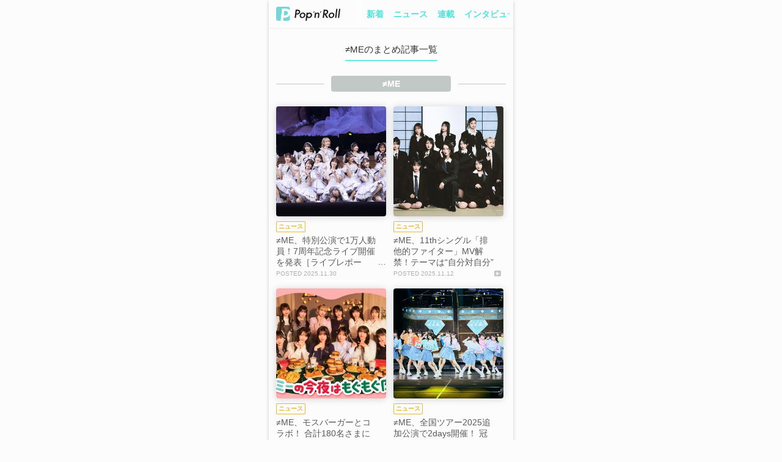

--- FILE ---
content_type: text/html; charset=utf-8
request_url: https://popnroll.tv/tags/%E2%89%A0ME?utm_source=article_bottom&utm_medium=39032&utm_campaign=bottom_artist
body_size: 10381
content:

    <!DOCTYPE html>
    <html>
        <head>
        <script>
            history.scrollRestoration = "manual" ;
        </script>
        
<script>(function(w,d,s,l,i){w[l]=w[l]||[];w[l].push({'gtm.start':
new Date().getTime(),event:'gtm.js'});var f=d.getElementsByTagName(s)[0],
j=d.createElement(s),dl=l!='dataLayer'?'&l='+l:'';j.async=true;j.src=
'https://www.googletagmanager.com/gtm.js?id='+i+dl;f.parentNode.insertBefore(j,f);
})(window,document,'script','dataLayer','GTM-PR7QDNK');</script>
        
        
<script type="application/javascript" src="//anymind360.com/js/1925/ats.js"></script>
<script>
    var slots = {};
</script>
        
        <meta charset="utf-8">
        <title data-react-helmet="true">🍭 ≠MEのまとめ記事 - Pop&#x27;n&#x27;Roll(ポップンロール)</title>
        <meta data-react-helmet="true" name="keywords" content="≠ME,アイドル,ニュース,ライブレポート,インタビュー,コラム"/><meta data-react-helmet="true" name="description" content="≠MEのまとめ記事一覧。注目のアイドル記事、ライブレポート、インタビュー、コラムを掲載しています。Pop&#x27;n&#x27;Roll(ポップンロール)は、アイドルのパーソナリティや隠れた才能にフォーカスするアイドルメディアです。"/><meta data-react-helmet="true" property="og:title" content="🍭 ≠MEのまとめ記事 - Pop&#x27;n&#x27;Roll(ポップンロール)"/><meta data-react-helmet="true" property="og:description" content="≠MEのまとめ記事一覧。注目のアイドル記事、ライブレポート、インタビュー、コラムを掲載しています。Pop&#x27;n&#x27;Roll(ポップンロール)は、アイドルのパーソナリティや隠れた才能にフォーカスするアイドルメディアです。"/><meta data-react-helmet="true" property="og:image" content="https://popnroll.tv/images/default/common_og.png"/><meta data-react-helmet="true" property="og:url" content="https://popnroll.tv/tags/≠ME"/><meta data-react-helmet="true" property="og:type" content="article"/>
        <link data-react-helmet="true" rel="canonical" href="https://popnroll.tv/tags/≠ME"/>
        <meta name="twitter:card" content="summary_large_image" />
        <meta name="twitter:site" content="@popnrolltv" />
        <meta content="width=device-width,initial-scale=1.0,user-scalable=0,maximum-scale=1" id="viewport" name="viewport" />
        <meta name="robots" content="max-image-preview:large">
        <link rel="stylesheet" href="https://cdnjs.cloudflare.com/ajax/libs/Swiper/4.2.6/css/swiper.min.css">
        <style data-styled="true" data-styled-version="5.0.1">.hvJMgY{position:relative;padding:0 6px;}
.hvJMgY:before{left:0;background:-moz-linear-gradient(left,rgba(252,252,252,1),rgba(252,252,252,0));background:-webkit-linear-gradient(left,rgba(252,252,252,1),rgba(252,252,252,0));background:linear-gradient(to right,rgba(252,252,252,1),rgba(252,252,252,0));content:'';display:block;position:absolute;width:12px;height:100%;top:0;z-index:2;}
.hvJMgY:after{right:0;background:-moz-linear-gradient(right,rgba(252,252,252,1),rgba(252,252,252,0));background:-webkit-linear-gradient(right,rgba(252,252,252,1),rgba(252,252,252,0));background:linear-gradient(to left,rgba(252,252,252,1),rgba(252,252,252,0));content:'';display:block;position:absolute;width:12px;height:100%;top:0;z-index:2;}
data-styled.g8[id="sc-Axmtr"]{content:"hvJMgY,"}
.gmtmqV{width:auto;padding:0 6px;}
.gmtmqV >a{display:block;padding:16px 2px;font-size:1.4rem;font-weight:700;line-height:1;color:#4EE2DA;word-break:break-all;}
data-styled.g9[id="sc-AxmLO"]{content:"gmtmqV,"}
.dteCCc{display:table;width:100%;table-layout:fixed;background:#fcfcfc;box-shadow:0 1px 1px -1px rgba(0,0,0,0.4);}
.dteCCc >*{display:table-cell;vertical-align:middle;}
data-styled.g10[id="sc-fzozJi"]{content:"dteCCc,"}
.fYZyZu{width:146px;padding-left:12px;box-sizing:border-box;}
.fYZyZu >a{display:block;}
.fYZyZu >a >img{display:block;width:105px;}
data-styled.g11[id="sc-fzoLsD"]{content:"fYZyZu,"}
.fVqzqj{position:fixed;width:100%;top:-47px;left:0;height:47px;opacity:0;overflow:hidden;z-index:2000;-webkit-transition:top 0.2s ease 0s;transition:top 0.2s ease 0s;top:0px;opacity:1;}
@media screen and (min-width:769px){.fVqzqj{max-width:400px;left:50%;margin-left:-200px;}}
data-styled.g18[id="sc-fzqBZW"]{content:"fVqzqj,"}
.hXQgjp{text-align:center;padding-right:12px;padding-left:12px;}
data-styled.g19[id="sc-fzqNJr"]{content:"hXQgjp,"}
.fQsatj{text-align:center;padding-right:12px;padding-left:12px;position:relative;padding:24px 0;background:#fcfcfc;border-top:1px solid #fff;box-shadow:0 -1px 0 0 #ededed;}
data-styled.g20[id="sc-fzoyAV"]{content:"fQsatj,"}
.epQyUL{display:inline-block;min-width:40px;padding:12px;border-radius:200px;font-size:1.4rem;font-weight:600;line-height:1;text-align:center;box-sizing:border-box;color:#fff;background-color:#6ce9e2;border:1px solid #6ce9e2;width:100%;max-width:186px;}
.fNJjBs{display:inline-block;min-width:40px;padding:12px;border-radius:200px;font-size:1.4rem;font-weight:600;line-height:1;text-align:center;box-sizing:border-box;color:#C2C8C6;background-color:#FCFCFC;border:1px solid #C2C8C6;width:100%;max-width:186px;}
data-styled.g23[id="sc-fzpjYC"]{content:"epQyUL,fNJjBs,"}
.dYOyCc{box-sizing:border-box;padding-top:24px;padding-bottom:24px;border-bottom:1px solid #ededed;box-shadow:0 1px 0 0 #fff;}
data-styled.g46[id="sc-fzoant"]{content:"dYOyCc,"}
.dhojsu{box-sizing:border-box;padding-top:24px;padding-bottom:24px;border-bottom:1px solid #ededed;box-shadow:0 1px 0 0 #fff;}
data-styled.g47[id="sc-fzomME"]{content:"dhojsu,"}
.himZKo{box-sizing:border-box;padding-top:24px;padding-bottom:24px;}
data-styled.g49[id="sc-fzqMAW"]{content:"himZKo,"}
.hNuJKS{text-align:center;padding:0 12px 24px;}
data-styled.g56[id="sc-fzoaKM"]{content:"hNuJKS,"}
.eDKKUh{position:relative;display:inline-block;font-weight:300;padding-bottom:1rem;font-size:1.5rem;}
.eDKKUh:before{content:'';display:block;position:absolute;width:100%;padding-top:2px;border-radius:200px;background:#6CE9E2;bottom:0;}
data-styled.g57[id="sc-fzomuh"]{content:"eDKKUh,"}
.eoGDzK{display:block;}
data-styled.g58[id="sc-fzqAui"]{content:"eoGDzK,"}
.kqRHYH{width:100%;padding-top:100%;background-size:cover;background-position:top center;background-repeat:no-repeat;overflow:hidden;border-radius:4px;background-image:url("https://img.popnroll.tv/uploads/news_item/image/44598/thumb__C1_2516_2.jpg");}
.kqRHYH +>div{padding-top:8px;}
.gLMIJz{width:100%;padding-top:100%;background-size:cover;background-position:top center;background-repeat:no-repeat;overflow:hidden;border-radius:4px;background-image:url("https://img.popnroll.tv/uploads/news_item/image/44496/thumb_neqm11th_Aphoto_yoko_RGB_small.jpg");}
.gLMIJz +>div{padding-top:8px;}
.iPxLUs{width:100%;padding-top:100%;background-size:cover;background-position:top center;background-repeat:no-repeat;overflow:hidden;border-radius:4px;background-image:url("https://img.popnroll.tv/uploads/news_item/image/44491/thumb__%E3%83%8E%E3%82%A4%E3%83%9F%E3%83%BC%E3%82%B3%E3%83%A9%E3%83%9C_%E3%82%AD%E3%83%BC%E3%83%93%E3%82%B8%E3%83%A5%E3%82%A2%E3%83%AB.jpg");}
.iPxLUs +>div{padding-top:8px;}
.jDZde{width:100%;padding-top:100%;background-size:cover;background-position:top center;background-repeat:no-repeat;overflow:hidden;border-radius:4px;background-image:url("https://img.popnroll.tv/uploads/news_item/image/44205/thumb__AA11849_.jpg");}
.jDZde +>div{padding-top:8px;}
.hOGaqQ{width:100%;padding-top:100%;background-size:cover;background-position:top center;background-repeat:no-repeat;overflow:hidden;border-radius:4px;background-image:url("https://img.popnroll.tv/uploads/news_item/image/44051/thumb_%E3%83%8E%E3%82%A4%E3%83%9F%E3%83%BC10th%E5%AE%A3%E6%9D%90_%E9%9B%86%E5%90%88_fix.jpg");}
.hOGaqQ +>div{padding-top:8px;}
.AyoaI{width:100%;padding-top:100%;background-size:cover;background-position:top center;background-repeat:no-repeat;overflow:hidden;border-radius:4px;background-image:url("https://img.popnroll.tv/uploads/news_item/image/44037/thumb_%E5%90%9B%E3%82%92%E8%A6%8B%E3%81%8B%E3%81%91%E3%81%9F_thumbnail_fix_re.jpg");}
.AyoaI +>div{padding-top:8px;}
.Finbz{width:100%;padding-top:100%;background-size:cover;background-position:top center;background-repeat:no-repeat;overflow:hidden;border-radius:4px;background-image:url("https://img.popnroll.tv/uploads/news_item/image/43945/thumb__AA30055_3000.jpg");}
.Finbz +>div{padding-top:8px;}
.geSmuM{width:100%;padding-top:100%;background-size:cover;background-position:top center;background-repeat:no-repeat;overflow:hidden;border-radius:4px;background-image:url("https://img.popnroll.tv/uploads/news_item/image/43882/thumb_ME_the_movie_poster_FIX.jpg");}
.geSmuM +>div{padding-top:8px;}
.cKfby{width:100%;padding-top:100%;background-size:cover;background-position:top center;background-repeat:no-repeat;overflow:hidden;border-radius:4px;background-image:url("https://img.popnroll.tv/uploads/news_item/image/43763/thumb__A2_1098_re.jpg");}
.cKfby +>div{padding-top:8px;}
.dwfuvA{width:100%;padding-top:100%;background-size:cover;background-position:top center;background-repeat:no-repeat;overflow:hidden;border-radius:4px;background-image:url("https://img.popnroll.tv/uploads/news_item/image/43758/thumb_ME_the_movie_poster_FIX.jpg");}
.dwfuvA +>div{padding-top:8px;}
.jGjLBx{width:100%;padding-top:100%;background-size:cover;background-position:top center;background-repeat:no-repeat;overflow:hidden;border-radius:4px;background-image:url("https://img.popnroll.tv/uploads/news_item/thumbnail_image/43708/thumb_%E3%83%AA%E3%83%AA%E3%83%BC%E3%82%B9%E3%82%B9%E3%82%AF%E3%82%A8%E3%82%A2_0531_%E9%9B%BB%E5%AD%90%E9%80%8F%E3%81%8B%E3%81%97%E3%81%82%E3%82%8A.jpg");}
.jGjLBx +>div{padding-top:8px;}
.dqqnTf{width:100%;padding-top:100%;background-size:cover;background-position:top center;background-repeat:no-repeat;overflow:hidden;border-radius:4px;background-image:url("https://img.popnroll.tv/uploads/news_item/image/43593/thumb_0516_12s_A.jpg");}
.dqqnTf +>div{padding-top:8px;}
.kAqYbB{width:100%;padding-top:100%;background-size:cover;background-position:top center;background-repeat:no-repeat;overflow:hidden;border-radius:4px;background-image:url("https://img.popnroll.tv/uploads/news_item/image/43493/thumb__A2_1459-3.jpg");}
.kAqYbB +>div{padding-top:8px;}
.eKyVt{width:100%;padding-top:100%;background-size:cover;background-position:top center;background-repeat:no-repeat;overflow:hidden;border-radius:4px;background-image:url("https://img.popnroll.tv/uploads/news_item/image/43328/thumb_3shot.jpg");}
.eKyVt +>div{padding-top:8px;}
.gOYZhT{width:100%;padding-top:100%;background-size:cover;background-position:top center;background-repeat:no-repeat;overflow:hidden;border-radius:4px;background-image:url("https://img.popnroll.tv/uploads/news_item/image/43185/thumb_mm.jpg");}
.gOYZhT +>div{padding-top:8px;}
.jhfBOz{width:100%;padding-top:100%;background-size:cover;background-position:top center;background-repeat:no-repeat;overflow:hidden;border-radius:4px;background-image:url("https://img.popnroll.tv/uploads/news_item/image/43175/thumb_NME_Apshoto_RGB_small.jpg");}
.jhfBOz +>div{padding-top:8px;}
.bDZAMg{width:100%;padding-top:100%;background-size:cover;background-position:top center;background-repeat:no-repeat;overflow:hidden;border-radius:4px;background-image:url("https://img.popnroll.tv/uploads/news_item/image/43051/thumb_img_431812_1.jpg");}
.bDZAMg +>div{padding-top:8px;}
.iOTbwO{width:100%;padding-top:100%;background-size:cover;background-position:top center;background-repeat:no-repeat;overflow:hidden;border-radius:4px;background-image:url("https://img.popnroll.tv/uploads/news_item/image/42939/thumb_NEM_10th_%E7%A5%9E%E6%A7%98%E3%81%AE%E8%A8%80%E3%81%86%E3%81%A8%E3%83%BC%E3%82%8A_004.jpg");}
.iOTbwO +>div{padding-top:8px;}
data-styled.g59[id="sc-fzqMdD"]{content:"kqRHYH,gLMIJz,iPxLUs,jDZde,hOGaqQ,AyoaI,Finbz,geSmuM,cKfby,dwfuvA,jGjLBx,dqqnTf,kAqYbB,eKyVt,gOYZhT,jhfBOz,bDZAMg,iOTbwO,"}
.jHQZJv{padding-top:8px;}
data-styled.g63[id="sc-fzpisO"]{content:"jHQZJv,"}
.kdOAmQ{display:table;width:100%;padding-bottom:4px;}
.kdOAmQ >span{display:table-cell;vertical-align:middle;}
.kdOAmQ >span:first-child>span{position:relative;padding:4px;font-size:1rem;font-weight:600;line-height:1;word-break:break-all;display:inline-block;}
.kdOAmQ >span:first-child>span:before{content:'';display:block;position:absolute;width:100%;height:100%;top:0;left:0;border-radius:2px;}
data-styled.g64[id="sc-fznyYp"]{content:"kdOAmQ,"}
.clsntC >span{color:#E7B633;}
.clsntC >span:before{box-shadow:0 0 0 1px #E7B633 inset;}
data-styled.g65[id="sc-fznLxA"]{content:"clsntC,"}
.dqcveg{font-size:1.4rem;font-weight:300;color:#595959;min-height:2.5em;word-break:break-all;overflow:hidden;position:relative;padding-right:1em;max-height:3.75em;}
.dqcveg:before{font-family:-apple-system ,BlinkMacSystemFont ,'Helvetica Neue' ,'Hiragino Sans' ,'Hiragino Kaku Gothic ProN' ,'游ゴシック  Medium' ,'meiryo' ,sans-serif;content:'…';position:absolute;right:0;bottom:0;}
.dqcveg:after{content:'';position:absolute;width:100%;height:100%;background:#fcfcfc;}
data-styled.g70[id="sc-fzoxnE"]{content:"dqcveg,"}
.uYzkI{display:table;width:100%;padding-top:4px;}
data-styled.g71[id="sc-fzoMdx"]{content:"uYzkI,"}
.bHmBtJ{display:table-cell;vertical-align:middle;font-size:1rem;font-weight:300;color:#afafaf;word-break:break-all;}
.bHmBtJ:before{content:'POSTED ';}
data-styled.g73[id="sc-fzplgP"]{content:"bHmBtJ,"}
.glfmCu{display:table-cell;vertical-align:middle;font-size:1rem;font-weight:300;color:#afafaf;word-break:break-all;width:20px;}
.glfmCu >span{display:block;width:13px;padding-top:13px;margin:0 auto;background:url(/images/ui/icon_video.svg) center / auto 90% no-repeat;}
data-styled.g75[id="sc-fznOgF"]{content:"glfmCu,"}
.ccaska{margin:0 12px;}
.ccaska +*{padding-top:40px;}
data-styled.g84[id="sc-fznBtT"]{content:"ccaska,"}
.ktGuED{display:inline-block;width:calc(50% - 8px);vertical-align:top;}
.ktGuED:nth-child(2n){margin-left:12px;}
.ktGuED:nth-child(n+3){margin-top:18px;}
.ktGuED >a{display:block;}
data-styled.g86[id="sc-fzobTh"]{content:"ktGuED,"}
.epvjCL{position:relative;padding:24px 12px 6px;background:#6CE9E2;text-align:center;}
data-styled.g111[id="sc-pJurq"]{content:"epvjCL,"}
.cgrjKw{padding-bottom:12px;}
data-styled.g112[id="sc-pRTZB"]{content:"cgrjKw,"}
.iJULWE{display:block;margin:0 auto;width:116px;}
.iJULWE img{display:block;width:116px;}
data-styled.g113[id="sc-qapaw"]{content:"iJULWE,"}
.eXFaFB{margin:0 auto;max-width:200px;padding-top:12px;}
.eqevjY{margin:0 auto;max-width:200px;padding-bottom:6px;}
data-styled.g115[id="sc-pbIaG"]{content:"eXFaFB,eqevjY,"}
.hgECfS{display:inline-block;padding:0 6px 12px;}
.hgECfS >a{display:block;font-size:1.2rem;font-weight:300;color:#fff;}
data-styled.g116[id="sc-pkhIR"]{content:"hgECfS,"}
.hDLxEx{display:table;width:100%;max-width:220px;margin:0 auto;table-layout:fixed;}
data-styled.g117[id="sc-psCJM"]{content:"hDLxEx,"}
.efhDEa{display:table-cell;vertical-align:middle;}
data-styled.g118[id="sc-qQxXP"]{content:"efhDEa,"}
.kPdszo{display:block;width:36px;padding-top:36px;margin:0 auto 12px;background:url(/images/ui/icon_t.svg) center / 36px no-repeat;}
data-styled.g120[id="sc-pBolk"]{content:"kPdszo,"}
.kSIOTQ{display:block;width:36px;padding-top:36px;margin:0 auto 12px;background:url(/images/ui/icon_l.svg) center / 30px no-repeat;}
data-styled.g121[id="sc-pJkiN"]{content:"kSIOTQ,"}
.eehIqb{display:block;width:36px;padding-top:36px;margin:0 auto 12px;background:url(/images/ui/icon_y.svg) center / 28px no-repeat;}
data-styled.g122[id="sc-pReKu"]{content:"eehIqb,"}
.hCKhjF{display:block;width:36px;padding-top:36px;margin:0 auto 12px;background:url(/images/ui/icon_i.svg) center / 42px no-repeat;}
data-styled.g123[id="sc-pZaHX"]{content:"hCKhjF,"}
.hXGkGv{display:block;font-size:0.9rem;font-weight:300;color:#fff;word-break:break-all;}
data-styled.g124[id="sc-oTBUA"]{content:"hXGkGv,"}
.goaEYE{position:relative;padding-top:47px;box-sizing:border-box;}
.goaEYE:before,.goaEYE:after{content:'';position:fixed;display:block;width:100%;height:12px;left:0;z-index:1000;}
@media screen and (min-width:769px){.goaEYE:before,.goaEYE:after{max-width:400px;left:50%;margin-left:-200px;}}
.goaEYE:before{top:0;background:#fcfcfc;}
.goaEYE:after{top:12px;background:-moz-linear-gradient(top,rgba(252,252,252,1),rgba(252,252,252,0));background:-webkit-linear-gradient(top,rgba(252,252,252,1),rgba(252,252,252,0));background:linear-gradient(to bottom,rgba(252,252,252,1),rgba(252,252,252,0));}
data-styled.g129[id="sc-qYIQh"]{content:"goaEYE,"}
.NaRBc{padding-top:18px;text-align:center;}
data-styled.g133[id="sc-pZOBi"]{content:"NaRBc,"}
.jzKNzB{display:inline-block;padding:0 4px;text-align:center;}
data-styled.g134[id="sc-oTNDV"]{content:"jzKNzB,"}
.pvbqM{display:inline-block;min-width:40px;padding:12px;border-radius:200px;font-size:1.4rem;font-weight:600;line-height:1;text-align:center;box-sizing:border-box;color:#C2C8C6;background-color:#fff;border:1px solid #C2C8C6;}
data-styled.g135[id="sc-pciEQ"]{content:"pvbqM,"}
.CNlcm{display:inline-block;min-width:40px;padding:12px;border-radius:200px;font-size:1.4rem;font-weight:600;line-height:1;text-align:center;box-sizing:border-box;color:#C2C8C6;background-color:#fff;border:1px solid #C2C8C6;color:#fff;background-color:#C2C8C6;border:1px solid #C2C8C6;}
data-styled.g136[id="sc-pjHjD"]{content:"CNlcm,"}
.kBPJSk{padding:0 12px;}
data-styled.g137[id="sc-pscky"]{content:"kBPJSk,"}
.wIkUb{display:table-cell;vertical-align:top;}
.wIkUb:not(:first-child){position:relative;padding-left:1.65rem;}
.wIkUb:not(:first-child):before{position:absolute;content:'>';font-size:1.4rem;left:0.375rem;color:#C2C8C6;}
.wIkUb >a,.wIkUb >span{display:block;position:relative;overflow:hidden;font-size:1.4rem;word-break:break-all;}
.wIkUb >a{font-weight:300;color:#4EE2DA;-webkit-text-decoration:underline;text-decoration:underline;white-space:nowrap;}
.wIkUb >span{position:relative;padding-right:1em;height:1.25em;font-weight:700;color:#595959;}
.wIkUb >span:before{content:"…";position:absolute;right:0;top:0;}
.wIkUb >span:after{content:"";width:100%;height:100%;position:absolute;background:#fcfcfc;}
data-styled.g138[id="sc-qQYBZ"]{content:"wIkUb,"}
.eYPEZX{position:relative;margin:0 12px 24px;text-align:center;}
.eYPEZX:after{content:'';position:absolute;width:100%;height:1px;background:#C2C8C6;top:50%;left:0;}
data-styled.g141[id="sc-pHIBf"]{content:"eYPEZX,"}
.dUrmQP{position:relative;display:inline-block;font-size:1.4rem;font-weight:700;color:#fff;padding:4px;min-width:188px;background:#c2c8c6;border-radius:4px;z-index:10;word-break:break-all;}
.dUrmQP:before,.dUrmQP:after{content:'';position:absolute;width:12px;height:100%;background:#fcfcfc;top:0;}
.dUrmQP:before{left:-12px;}
.dUrmQP:after{right:-12px;}
data-styled.g142[id="sc-pQEbo"]{content:"dUrmQP,"}
@charset "UTF-8";
html,body,div,span,applet,object,iframe,h1,h2,h3,h4,h5,h6,p,blockquote,pre,a,abbr,acronym,address,big,cite,code,del,dfn,em,img,ins,kbd,q,s,samp,small,strike,strong,sub,sup,tt,var,b,u,i,center,dl,dt,dd,ol,ul,li,fieldset,form,label,legend,table,caption,tbody,tfoot,thead,tr,th,td,article,aside,canvas,details,embed,figure,figcaption,footer,header,hgroup,menu,nav,output,ruby,section,summary,time,mark,audio,video{margin:0;padding:0;border:0;font-size:100%;font:inherit;vertical-align:baseline;}
audio,canvas,progress,video{display:inline-block;}
article,aside,details,figcaption,figure,footer,header,hgroup,menu,nav,section{display:block;}
ol,ul{list-style:none;}
a{-webkit-text-decoration:none;text-decoration:none;}
img{max-width:100%;}
html{font-size:62.5%;}
body{background:#fcfcfc;margin:0;font-family:-apple-system ,BlinkMacSystemFont ,'Helvetica Neue' ,'Hiragino Sans' ,'Hiragino Kaku Gothic ProN' ,'游ゴシック  Medium' ,'meiryo' ,sans-serif;font-size:100%;line-height:1.3;color:#333;}
button{background-color:transparent;border:none;cursor:pointer;outline:none;padding:0;-webkit-appearance:none;}
.clearfix:after{content:" ";display:block;clear:both;opacity:0;}
.d_none{display:none;}
.shadow17-1-12{box-shadow:0 1px 12px 0 rgba(0,0,0,0.17);}
.shadow10-4-15{box-shadow:0 4px 15px 0 rgba(0,0,0,0.10);}
.shadow05-1-12{box-shadow:0 1px 12px 0 rgba(0,0,0,0.05);}
.shadow10-1-6{box-shadow:0 1px 6px 0 rgba(0,0,0,0.1);}
.shadow30-1-6{box-shadow:0 1px 6px 0 rgba(0,0,0,0.3);}
.shadow12-1-2{box-shadow:0 1px 2px 0 rgba(0,0,0,0.12);}
.swiper-pagination-bullet{background:#ebebeb!important;opacity:1!important;}
.swiper-pagination-bullet-active{background:#6ce9e2!important;}
.sp_article_ads{margin-top:1em;}
#sp_photo_underphoto{position:fixed;width:100%;height:50px;bottom:0;z-index:2000;}
#csw_block{padding-top:12px!important;background-color:#fcfcfc!important;}
#logly-lift-4322877{margin:24px auto 0!important;}
@media screen and (min-width:769px){html{overflow-y:scroll;}#app{max-width:400px;margin:0 auto;box-shadow:0 2px 6px 0 rgba(0,0,0,0.2);}#sp_photo_underphoto{max-width:400px;}}
data-styled.g263[id="sc-global-gBUHxp1"]{content:"sc-global-gBUHxp1,"}
</style>
        <link rel="icon" type="image/x-icon" href="/images/favicons/favicon.ico">
        <link rel="apple-touch-icon" sizes="180x180" href="/images/favicons/apple-touch-icon.png">
        <link rel="icon" type="image/png" sizes="32x32" href="/images/favicons/favicon-32x32.png">
        <link rel="icon" type="image/png" sizes="16x16" href="/images/favicons/favicon-16x16.png">
        <link rel="icon" type="image/png" sizes="192x192" href="/images/favicons/android-chrome-192x192.png">
        <link rel="icon" type="image/png" sizes="512x512" href="/images/favicons/android-chrome-512x512.png">
        <link rel="manifest" href="/images/favicons/site.webmanifest">
        <link rel="mask-icon" href="/images/favicons/safari-pinned-tab.svg" color="#73d8d8">
        <meta name="application-name" content="Pop'n'Roll" />
        <meta name="theme-color" content="#ffffff">
      </head>
      <body>
        
<noscript><iframe src="https://www.googletagmanager.com/ns.html?id=GTM-PR7QDNK"
height="0" width="0" style="display:none;visibility:hidden"></iframe></noscript>
        
        <div id="app"><div><div class="sc-qYIQh goaEYE"><header class="sc-fzqBZW fVqzqj"><div class="sc-fzozJi dteCCc"><div class="sc-fzoLsD fYZyZu"><a href="/"><img src="/images/ui/logo_c.svg" alt="Pop&#x27;n&#x27;Roll"/></a></div><nav class="sc-Axmtr hvJMgY"><div class="swiper-container"><div class="swiper-wrapper"><div class="sc-AxmLO gmtmqV swiper-slide"><a href="/articles">新着</a></div><div class="sc-AxmLO gmtmqV swiper-slide"><a href="/news">ニュース</a></div><div class="sc-AxmLO gmtmqV swiper-slide"><a href="/column">連載</a></div><div class="sc-AxmLO gmtmqV swiper-slide"><a href="/interview">インタビュー</a></div><div class="sc-AxmLO gmtmqV swiper-slide"><a href="/report">レポート</a></div><div class="sc-AxmLO gmtmqV swiper-slide"><a href="/snap">特集</a></div></div></div></nav></div></header><div><section class="sc-fzoant dYOyCc"><h1 class="sc-fzoaKM hNuJKS"><span type="" class="sc-fzomuh eDKKUh">≠MEのまとめ記事一覧</span></h1><div class="sc-pHIBf eYPEZX"><h2 class="sc-pQEbo dUrmQP">≠ME</h2></div><div class="sc-fznBtT ccaska"><ul class="sc-fznNTe fnbSrb"><li class="sc-fzobTh ktGuED"><a class="sc-fzqAui eoGDzK" href="/articles/44598"><div class="sc-fzqMdD kqRHYH shadow17-1-12"></div><div class="sc-fzpisO jHQZJv"><p class="sc-fznyYp kdOAmQ"><span type="news" class="sc-fznLxA clsntC"><span>ニュース</span></span></p><p class="sc-fzqLLg sc-fzoxnE dqcveg">≠ME、特別公演で1万人動員！7周年記念ライブ開催を発表［ライブレポート］</p><div class="sc-fzoMdx uYzkI"><p class="sc-fzoWqW sc-fzplgP bHmBtJ"><span>2025.11.30</span></p></div></div></a></li><li class="sc-fzobTh ktGuED"><a class="sc-fzqAui eoGDzK" href="/articles/44496"><div class="sc-fzqMdD gLMIJz shadow17-1-12"></div><div class="sc-fzpisO jHQZJv"><p class="sc-fznyYp kdOAmQ"><span type="news" class="sc-fznLxA clsntC"><span>ニュース</span></span></p><p class="sc-fzqLLg sc-fzoxnE dqcveg">≠ME、11thシングル「排他的ファイター」MV解禁！テーマは“自分対自分”</p><div class="sc-fzoMdx uYzkI"><p class="sc-fzoWqW sc-fzplgP bHmBtJ"><span>2025.11.12</span></p><p class="sc-fzoWqW sc-fznOgF glfmCu"><span></span></p></div></div></a></li><li class="sc-fzobTh ktGuED"><a class="sc-fzqAui eoGDzK" href="/articles/44491"><div class="sc-fzqMdD iPxLUs shadow17-1-12"></div><div class="sc-fzpisO jHQZJv"><p class="sc-fznyYp kdOAmQ"><span type="news" class="sc-fznLxA clsntC"><span>ニュース</span></span></p><p class="sc-fzqLLg sc-fzoxnE dqcveg">≠ME、モスバーガーとコラボ！ 合計180名さまにアクリルスタンドプレゼント！</p><div class="sc-fzoMdx uYzkI"><p class="sc-fzoWqW sc-fzplgP bHmBtJ"><span>2025.11.11</span></p></div></div></a></li><li class="sc-fzobTh ktGuED"><a class="sc-fzqAui eoGDzK" href="/articles/44205"><div class="sc-fzqMdD jDZde shadow17-1-12"></div><div class="sc-fzpisO jHQZJv"><p class="sc-fznyYp kdOAmQ"><span type="news" class="sc-fznLxA clsntC"><span>ニュース</span></span></p><p class="sc-fzqLLg sc-fzoxnE dqcveg">≠ME、全国ツアー2025追加公演で2days開催！ 冠番組と有明アリーナでの特別公演もサプライズ発表</p><div class="sc-fzoMdx uYzkI"><p class="sc-fzoWqW sc-fzplgP bHmBtJ"><span>2025.09.24</span></p></div></div></a></li><li class="sc-fzobTh ktGuED"><a class="sc-fzqAui eoGDzK" href="/articles/44051"><div class="sc-fzqMdD hOGaqQ shadow17-1-12"></div><div class="sc-fzpisO jHQZJv"><p class="sc-fznyYp kdOAmQ"><span type="news" class="sc-fznLxA clsntC"><span>ニュース</span></span></p><p class="sc-fzqLLg sc-fzoxnE dqcveg">≠ME、『≠ME THE MOVIE -約束の歌-』入場者プレゼント＆本編のコンサート映像一部公開！</p><div class="sc-fzoMdx uYzkI"><p class="sc-fzoWqW sc-fzplgP bHmBtJ"><span>2025.08.19</span></p><p class="sc-fzoWqW sc-fznOgF glfmCu"><span></span></p></div></div></a></li><li class="sc-fzobTh ktGuED"><a class="sc-fzqAui eoGDzK" href="/articles/44037"><div class="sc-fzqMdD AyoaI shadow17-1-12"></div><div class="sc-fzpisO jHQZJv"><p class="sc-fznyYp kdOAmQ"><span type="news" class="sc-fznLxA clsntC"><span>ニュース</span></span></p><p class="sc-fzqLLg sc-fzoxnE dqcveg">≠ME、夏に届ける新曲『君を見かけた』MV公開！</p><div class="sc-fzoMdx uYzkI"><p class="sc-fzoWqW sc-fzplgP bHmBtJ"><span>2025.08.15</span></p><p class="sc-fzoWqW sc-fznOgF glfmCu"><span></span></p></div></div></a></li><li class="sc-fzobTh ktGuED"><a class="sc-fzqAui eoGDzK" href="/articles/43945"><div class="sc-fzqMdD Finbz shadow17-1-12"></div><div class="sc-fzpisO jHQZJv"><p class="sc-fznyYp kdOAmQ"><span type="news" class="sc-fznLxA clsntC"><span>ニュース</span></span></p><p class="sc-fzqLLg sc-fzoxnE dqcveg">≠ME［ライブレポート］＜We want to find &quot;カフェ樂園”＞全国ツアー2025ファイナル完走！追加公演決定！</p><div class="sc-fzoMdx uYzkI"><p class="sc-fzoWqW sc-fzplgP bHmBtJ"><span>2025.07.22</span></p></div></div></a></li><li class="sc-fzobTh ktGuED"><a class="sc-fzqAui eoGDzK" href="/articles/43882"><div class="sc-fzqMdD geSmuM shadow17-1-12"></div><div class="sc-fzpisO jHQZJv"><p class="sc-fznyYp kdOAmQ"><span type="news" class="sc-fznLxA clsntC"><span>ニュース</span></span></p><p class="sc-fzqLLg sc-fzoxnE dqcveg">≠ME、6周年コンサート密着のライブ＆ドキュメンタリー映画『≠ME THE MOVIE -約束の歌』本予告と場面カット解禁！</p><div class="sc-fzoMdx uYzkI"><p class="sc-fzoWqW sc-fzplgP bHmBtJ"><span>2025.07.03</span></p><p class="sc-fzoWqW sc-fznOgF glfmCu"><span></span></p></div></div></a></li><li class="sc-fzobTh ktGuED"><a class="sc-fzqAui eoGDzK" href="/articles/43763"><div class="sc-fzqMdD cKfby shadow17-1-12"></div><div class="sc-fzpisO jHQZJv"><p class="sc-fznyYp kdOAmQ"><span type="news" class="sc-fznLxA clsntC"><span>ニュース</span></span></p><p class="sc-fzqLLg sc-fzoxnE dqcveg">≠ME、全国ツアー2025＜We want to find &quot;カフェ樂園&quot;＞ぴあアリーナMMにて開幕！</p><div class="sc-fzoMdx uYzkI"><p class="sc-fzoWqW sc-fzplgP bHmBtJ"><span>2025.06.09</span></p></div></div></a></li><li class="sc-fzobTh ktGuED"><a class="sc-fzqAui eoGDzK" href="/articles/43758"><div class="sc-fzqMdD dwfuvA shadow17-1-12"></div><div class="sc-fzpisO jHQZJv"><p class="sc-fznyYp kdOAmQ"><span type="news" class="sc-fznLxA clsntC"><span>ニュース</span></span></p><p class="sc-fzqLLg sc-fzoxnE dqcveg">≠ME、6周年コンサートに密着した映画『≠ME THE MOVIE -約束の歌-』公開決定！【コメントあり】</p><div class="sc-fzoMdx uYzkI"><p class="sc-fzoWqW sc-fzplgP bHmBtJ"><span>2025.06.08</span></p><p class="sc-fzoWqW sc-fznOgF glfmCu"><span></span></p></div></div></a></li><li class="sc-fzobTh ktGuED"><a class="sc-fzqAui eoGDzK" href="/articles/43708"><div class="sc-fzqMdD jGjLBx shadow17-1-12"></div><div class="sc-fzpisO jHQZJv"><p class="sc-fznyYp kdOAmQ"><span type="news" class="sc-fznLxA clsntC"><span>ニュース</span></span></p><p class="sc-fzqLLg sc-fzoxnE dqcveg">新しい学校のリーダーズ、Omoinotake、≠ME、5/31放送『Venue101』出演決定！</p><div class="sc-fzoMdx uYzkI"><p class="sc-fzoWqW sc-fzplgP bHmBtJ"><span>2025.05.29</span></p></div></div></a></li><li class="sc-fzobTh ktGuED"><a class="sc-fzqAui eoGDzK" href="/articles/43593"><div class="sc-fzqMdD dqqnTf shadow17-1-12"></div><div class="sc-fzpisO jHQZJv"><p class="sc-fznyYp kdOAmQ"><span type="news" class="sc-fznLxA clsntC"><span>ニュース</span></span></p><p class="sc-fzqLLg sc-fzoxnE dqcveg">日向坂46、≠ME、CANDY TUNE、CUTIE STREETら、5/26放送『CDTVライブ！ライブ！』3時間SP出演決定！</p><div class="sc-fzoMdx uYzkI"><p class="sc-fzoWqW sc-fzplgP bHmBtJ"><span>2025.05.19</span></p></div></div></a></li><li class="sc-fzobTh ktGuED"><a class="sc-fzqAui eoGDzK" href="/articles/43493"><div class="sc-fzqMdD kAqYbB shadow17-1-12"></div><div class="sc-fzpisO jHQZJv"><p class="sc-fznyYp kdOAmQ"><span type="news" class="sc-fznLxA clsntC"><span>ニュース</span></span></p><p class="sc-fzqLLg sc-fzoxnE dqcveg">≠ME、10th SGリリイベ開催！「一緒に時間を過ごすことができて、本当に本当に、ほんっとうに！嬉しい」</p><div class="sc-fzoMdx uYzkI"><p class="sc-fzoWqW sc-fzplgP bHmBtJ"><span>2025.05.11</span></p></div></div></a></li><li class="sc-fzobTh ktGuED"><a class="sc-fzqAui eoGDzK" href="/articles/43328"><div class="sc-fzqMdD eKyVt shadow17-1-12"></div><div class="sc-fzpisO jHQZJv"><p class="sc-fznyYp kdOAmQ"><span type="news" class="sc-fznLxA clsntC"><span>ニュース</span></span></p><p class="sc-fzqLLg sc-fzoxnE dqcveg">≠ME、永田詩央里・蟹沢萌子・冨田菜々風ユニット曲「カフェ樂園」MV公開！【コメントあり】</p><div class="sc-fzoMdx uYzkI"><p class="sc-fzoWqW sc-fzplgP bHmBtJ"><span>2025.04.24</span></p><p class="sc-fzoWqW sc-fznOgF glfmCu"><span></span></p></div></div></a></li><li class="sc-fzobTh ktGuED"><a class="sc-fzqAui eoGDzK" href="/articles/43185"><div class="sc-fzqMdD gOYZhT shadow17-1-12"></div><div class="sc-fzpisO jHQZJv"><p class="sc-fznyYp kdOAmQ"><span type="news" class="sc-fznLxA clsntC"><span>ニュース</span></span></p><p class="sc-fzqLLg sc-fzoxnE dqcveg">≠ME、「モブノデレラ」MVがYouTube人気急上昇の音楽5位に上昇！【コメントあり】</p><div class="sc-fzoMdx uYzkI"><p class="sc-fzoWqW sc-fzplgP bHmBtJ"><span>2025.04.14</span></p><p class="sc-fzoWqW sc-fznOgF glfmCu"><span></span></p></div></div></a></li><li class="sc-fzobTh ktGuED"><a class="sc-fzqAui eoGDzK" href="/articles/43175"><div class="sc-fzqMdD jhfBOz shadow17-1-12"></div><div class="sc-fzpisO jHQZJv"><p class="sc-fznyYp kdOAmQ"><span type="news" class="sc-fznLxA clsntC"><span>ニュース</span></span></p><p class="sc-fzqLLg sc-fzoxnE dqcveg">≠ME、「モブノデレラ」MV公開！ 10th両A面SGビジュアル解禁</p><div class="sc-fzoMdx uYzkI"><p class="sc-fzoWqW sc-fzplgP bHmBtJ"><span>2025.04.12</span></p><p class="sc-fzoWqW sc-fznOgF glfmCu"><span></span></p></div></div></a></li><li class="sc-fzobTh ktGuED"><a class="sc-fzqAui eoGDzK" href="/articles/43051"><div class="sc-fzqMdD bDZAMg shadow17-1-12"></div><div class="sc-fzpisO jHQZJv"><p class="sc-fznyYp kdOAmQ"><span type="news" class="sc-fznLxA clsntC"><span>ニュース</span></span></p><p class="sc-fzqLLg sc-fzoxnE dqcveg">＝LOVE 齋藤樹愛羅＆≠ME 櫻井もも、レギュラーパーソナリティを務める新ラジオ番組スタート！</p><div class="sc-fzoMdx uYzkI"><p class="sc-fzoWqW sc-fzplgP bHmBtJ"><span>2025.04.01</span></p></div></div></a></li><li class="sc-fzobTh ktGuED"><a class="sc-fzqAui eoGDzK" href="/articles/42939"><div class="sc-fzqMdD iOTbwO shadow17-1-12"></div><div class="sc-fzpisO jHQZJv"><p class="sc-fznyYp kdOAmQ"><span type="news" class="sc-fznLxA clsntC"><span>ニュース</span></span></p><p class="sc-fzqLLg sc-fzoxnE dqcveg">≠ME、もしもメンバーが学園アニメキャラだったら!? 「神様の言うとーり！」MV公開</p><div class="sc-fzoMdx uYzkI"><p class="sc-fzoWqW sc-fzplgP bHmBtJ"><span>2025.03.25</span></p><p class="sc-fzoWqW sc-fznOgF glfmCu"><span></span></p></div></div></a></li></ul></div></section><div class="sc-fzomME dhojsu"><div><div class="sc-fzqNJr hXQgjp"><button color="main" width="main" type="button" class="sc-fzpjYC epQyUL">次ページ</button></div><ul class="sc-pZOBi NaRBc"><li class="sc-oTNDV jzKNzB"><span class="sc-pjHjD CNlcm">1</span></li><li class="sc-oTNDV jzKNzB"><button type="button" class="sc-pciEQ pvbqM">2</button></li><li class="sc-oTNDV jzKNzB"><button type="button" class="sc-pciEQ pvbqM">3</button></li><li class="sc-oTNDV jzKNzB"><button type="button" class="sc-pciEQ pvbqM">4</button></li><li class="sc-oTNDV jzKNzB"><button type="button" class="sc-pciEQ pvbqM">5</button></li></ul></div></div><div class="sc-fzqMAW himZKo"><ul itemscope="" itemType="http://schema.org/BreadcrumbList" class="sc-pscky kBPJSk"><li itemProp="itemListElement" itemscope="" itemType="http://schema.org/ListItem" class="sc-qQYBZ wIkUb"><a itemProp="item" href="/"><span itemProp="name">トップページ</span></a><meta itemProp="position" content="1"/></li><li class="sc-qQYBZ wIkUb"><span>≠ME</span></li></ul></div></div></div><div class="sc-fzqNJr sc-fzoyAV fQsatj"><button color="foot" width="main" type="button" class="sc-fzpjYC fNJjBs">ページトップ</button></div><footer class="sc-pJurq epvjCL"><div class="sc-pRTZB cgrjKw"><a class="sc-qapaw iJULWE" href="/"><figure><img src="/images/ui/logo_w.svg" alt="Pop&#x27;n&#x27;Roll"/></figure></a></div><div><ul class="sc-pbIaG eXFaFB"><li class="sc-pkhIR hgECfS"><a href="/articles">新着</a></li><li class="sc-pkhIR hgECfS"><a href="/news">ニュース</a></li><li class="sc-pkhIR hgECfS"><a href="/column">連載</a></li><li class="sc-pkhIR hgECfS"><a href="/interview">インタビュー</a></li><li class="sc-pkhIR hgECfS"><a href="/report">レポート</a></li><li class="sc-pkhIR hgECfS"><a href="/snap">特集</a></li></ul></div><div><ul class="sc-psCJM hDLxEx"><li class="sc-qQxXP efhDEa"><a href="https://twitter.com/popnrolltv" target="_blank" class="sc-qYSYK sc-pBolk kPdszo"></a></li><li class="sc-qQxXP efhDEa"><a href="https://line.me/R/ti/p/%40msd3677c" target="_blank" class="sc-qYSYK sc-pJkiN kSIOTQ"></a></li><li class="sc-qQxXP efhDEa"><a href="https://www.youtube.com/channel/UCJGxi68g4azrpxZY84d7L6g" target="_blank" class="sc-qYSYK sc-pReKu eehIqb"></a></li><li class="sc-qQxXP efhDEa"><a href="https://www.instagram.com/popnrolltv" target="_blank" class="sc-qYSYK sc-pZaHX hCKhjF"></a></li></ul></div><div><ul class="sc-pbIaG eqevjY"><li class="sc-pkhIR hgECfS"><a href="https://amidus.co.jp/" target="_blank">運営会社</a></li><li class="sc-pkhIR hgECfS"><a href="/contact">お問い合わせ</a></li><li class="sc-pkhIR hgECfS"><a href="https://img.popnroll.tv/docs/privacy.html" target="_blank">Cookieポリシーとオプトアウト</a></li></ul></div><small class="sc-oTBUA hXGkGv"> © AMIDUS. ALL RIGHTS RESERVED.</small></footer></div></div>
        <script id="init">
            var isInit = true;
            var showSwipeNav = true;
            var APP_PROPS = {"article":{"title":"関連記事","type":"","tag":"≠ME"},"contents":[{"id":44598,"url":"/articles/44598","img":"https://img.popnroll.tv/uploads/news_item/image/44598/thumb__C1_2516_2.jpg","type":"news","title":"≠ME、特別公演で1万人動員！7周年記念ライブ開催を発表［ライブレポート］","post":"2025.11.30","is_pr":false,"has_video":false,"add_utm":false},{"id":44496,"url":"/articles/44496","img":"https://img.popnroll.tv/uploads/news_item/image/44496/thumb_neqm11th_Aphoto_yoko_RGB_small.jpg","type":"news","title":"≠ME、11thシングル「排他的ファイター」MV解禁！テーマは“自分対自分”","post":"2025.11.12","is_pr":false,"has_video":true,"add_utm":false},{"id":44491,"url":"/articles/44491","img":"https://img.popnroll.tv/uploads/news_item/image/44491/thumb__%E3%83%8E%E3%82%A4%E3%83%9F%E3%83%BC%E3%82%B3%E3%83%A9%E3%83%9C_%E3%82%AD%E3%83%BC%E3%83%93%E3%82%B8%E3%83%A5%E3%82%A2%E3%83%AB.jpg","type":"news","title":"≠ME、モスバーガーとコラボ！ 合計180名さまにアクリルスタンドプレゼント！","post":"2025.11.11","is_pr":false,"has_video":false,"add_utm":false},{"id":44205,"url":"/articles/44205","img":"https://img.popnroll.tv/uploads/news_item/image/44205/thumb__AA11849_.jpg","type":"news","title":"≠ME、全国ツアー2025追加公演で2days開催！ 冠番組と有明アリーナでの特別公演もサプライズ発表","post":"2025.09.24","is_pr":false,"has_video":false,"add_utm":false},{"id":44051,"url":"/articles/44051","img":"https://img.popnroll.tv/uploads/news_item/image/44051/thumb_%E3%83%8E%E3%82%A4%E3%83%9F%E3%83%BC10th%E5%AE%A3%E6%9D%90_%E9%9B%86%E5%90%88_fix.jpg","type":"news","title":"≠ME、『≠ME THE MOVIE -約束の歌-』入場者プレゼント＆本編のコンサート映像一部公開！","post":"2025.08.19","is_pr":false,"has_video":true,"add_utm":false},{"id":44037,"url":"/articles/44037","img":"https://img.popnroll.tv/uploads/news_item/image/44037/thumb_%E5%90%9B%E3%82%92%E8%A6%8B%E3%81%8B%E3%81%91%E3%81%9F_thumbnail_fix_re.jpg","type":"news","title":"≠ME、夏に届ける新曲『君を見かけた』MV公開！","post":"2025.08.15","is_pr":false,"has_video":true,"add_utm":false},{"id":43945,"url":"/articles/43945","img":"https://img.popnroll.tv/uploads/news_item/image/43945/thumb__AA30055_3000.jpg","type":"news","title":"≠ME［ライブレポート］＜We want to find \"カフェ樂園”＞全国ツアー2025ファイナル完走！追加公演決定！","post":"2025.07.22","is_pr":false,"has_video":false,"add_utm":false},{"id":43882,"url":"/articles/43882","img":"https://img.popnroll.tv/uploads/news_item/image/43882/thumb_ME_the_movie_poster_FIX.jpg","type":"news","title":"≠ME、6周年コンサート密着のライブ＆ドキュメンタリー映画『≠ME THE MOVIE -約束の歌』本予告と場面カット解禁！","post":"2025.07.03","is_pr":false,"has_video":true,"add_utm":false},{"id":43763,"url":"/articles/43763","img":"https://img.popnroll.tv/uploads/news_item/image/43763/thumb__A2_1098_re.jpg","type":"news","title":"≠ME、全国ツアー2025＜We want to find \"カフェ樂園\"＞ぴあアリーナMMにて開幕！","post":"2025.06.09","is_pr":false,"has_video":false,"add_utm":false},{"id":43758,"url":"/articles/43758","img":"https://img.popnroll.tv/uploads/news_item/image/43758/thumb_ME_the_movie_poster_FIX.jpg","type":"news","title":"≠ME、6周年コンサートに密着した映画『≠ME THE MOVIE -約束の歌-』公開決定！【コメントあり】","post":"2025.06.08","is_pr":false,"has_video":true,"add_utm":false},{"id":43708,"url":"/articles/43708","img":"https://img.popnroll.tv/uploads/news_item/thumbnail_image/43708/thumb_%E3%83%AA%E3%83%AA%E3%83%BC%E3%82%B9%E3%82%B9%E3%82%AF%E3%82%A8%E3%82%A2_0531_%E9%9B%BB%E5%AD%90%E9%80%8F%E3%81%8B%E3%81%97%E3%81%82%E3%82%8A.jpg","type":"news","title":"新しい学校のリーダーズ、Omoinotake、≠ME、5/31放送『Venue101』出演決定！","post":"2025.05.29","is_pr":false,"has_video":false,"add_utm":false},{"id":43593,"url":"/articles/43593","img":"https://img.popnroll.tv/uploads/news_item/image/43593/thumb_0516_12s_A.jpg","type":"news","title":"日向坂46、≠ME、CANDY TUNE、CUTIE STREETら、5/26放送『CDTVライブ！ライブ！』3時間SP出演決定！","post":"2025.05.19","is_pr":false,"has_video":false,"add_utm":false},{"id":43493,"url":"/articles/43493","img":"https://img.popnroll.tv/uploads/news_item/image/43493/thumb__A2_1459-3.jpg","type":"news","title":"≠ME、10th SGリリイベ開催！「一緒に時間を過ごすことができて、本当に本当に、ほんっとうに！嬉しい」","post":"2025.05.11","is_pr":false,"has_video":false,"add_utm":false},{"id":43328,"url":"/articles/43328","img":"https://img.popnroll.tv/uploads/news_item/image/43328/thumb_3shot.jpg","type":"news","title":"≠ME、永田詩央里・蟹沢萌子・冨田菜々風ユニット曲「カフェ樂園」MV公開！【コメントあり】","post":"2025.04.24","is_pr":false,"has_video":true,"add_utm":false},{"id":43185,"url":"/articles/43185","img":"https://img.popnroll.tv/uploads/news_item/image/43185/thumb_mm.jpg","type":"news","title":"≠ME、「モブノデレラ」MVがYouTube人気急上昇の音楽5位に上昇！【コメントあり】","post":"2025.04.14","is_pr":false,"has_video":true,"add_utm":false},{"id":43175,"url":"/articles/43175","img":"https://img.popnroll.tv/uploads/news_item/image/43175/thumb_NME_Apshoto_RGB_small.jpg","type":"news","title":"≠ME、「モブノデレラ」MV公開！ 10th両A面SGビジュアル解禁","post":"2025.04.12","is_pr":false,"has_video":true,"add_utm":false},{"id":43051,"url":"/articles/43051","img":"https://img.popnroll.tv/uploads/news_item/image/43051/thumb_img_431812_1.jpg","type":"news","title":"＝LOVE 齋藤樹愛羅＆≠ME 櫻井もも、レギュラーパーソナリティを務める新ラジオ番組スタート！","post":"2025.04.01","is_pr":false,"has_video":false,"add_utm":false},{"id":42939,"url":"/articles/42939","img":"https://img.popnroll.tv/uploads/news_item/image/42939/thumb_NEM_10th_%E7%A5%9E%E6%A7%98%E3%81%AE%E8%A8%80%E3%81%86%E3%81%A8%E3%83%BC%E3%82%8A_004.jpg","type":"news","title":"≠ME、もしもメンバーが学園アニメキャラだったら!? 「神様の言うとーり！」MV公開","post":"2025.03.25","is_pr":false,"has_video":true,"add_utm":false}],"count":22,"init":1,"head":{"title":"🍭 ≠MEのまとめ記事 - Pop'n'Roll(ポップンロール)","description":"≠MEのまとめ記事一覧。注目のアイドル記事、ライブレポート、インタビュー、コラムを掲載しています。Pop'n'Roll(ポップンロール)は、アイドルのパーソナリティや隠れた才能にフォーカスするアイドルメディアです。","keywords":"≠ME,アイドル,ニュース,ライブレポート,インタビュー,コラム","image":"https://popnroll.tv/images/default/common_og.png"}};
        </script>
        <script src="/client.js"></script>
      </body>
    </html>
  

--- FILE ---
content_type: text/html; charset=utf-8
request_url: https://www.google.com/recaptcha/api2/aframe
body_size: 267
content:
<!DOCTYPE HTML><html><head><meta http-equiv="content-type" content="text/html; charset=UTF-8"></head><body><script nonce="hxJQU3QCMJUhIpedu923Yg">/** Anti-fraud and anti-abuse applications only. See google.com/recaptcha */ try{var clients={'sodar':'https://pagead2.googlesyndication.com/pagead/sodar?'};window.addEventListener("message",function(a){try{if(a.source===window.parent){var b=JSON.parse(a.data);var c=clients[b['id']];if(c){var d=document.createElement('img');d.src=c+b['params']+'&rc='+(localStorage.getItem("rc::a")?sessionStorage.getItem("rc::b"):"");window.document.body.appendChild(d);sessionStorage.setItem("rc::e",parseInt(sessionStorage.getItem("rc::e")||0)+1);localStorage.setItem("rc::h",'1764912361417');}}}catch(b){}});window.parent.postMessage("_grecaptcha_ready", "*");}catch(b){}</script></body></html>

--- FILE ---
content_type: image/svg+xml
request_url: https://popnroll.tv/images/ui/logo_c.svg
body_size: 5862
content:
<svg width="105" height="28" viewBox="0 0 105 28" fill="none" xmlns="http://www.w3.org/2000/svg">
<g clip-path="url(#clip0_1_2)">
<g clip-path="url(#clip1_1_2)">
<path d="M14.1718 5.36224C16.2746 5.36224 17.8429 5.50483 18.8792 5.78735C19.9261 6.0712 20.8112 6.60692 21.5348 7.39451C21.9324 7.82229 22.2531 8.28604 22.4994 8.78312V4.8585C22.4994 3.27932 21.2466 1.99866 19.7018 1.99866H2.7976C1.25279 1.99999 0 3.28065 0 4.85983V22.1415C0 23.7207 1.25279 25.0013 2.7976 25.0013H7.37206L9.88025 5.36224H14.1718Z" fill="#73D7D7"/>
<path d="M19.3863 12.5146C19.707 10.0052 18.0736 8.74988 14.4873 8.74988H13.2358L12.2581 16.4046H13.6725C17.1506 16.4046 19.0552 15.1079 19.3876 12.5132L19.3863 12.5146Z" fill="#73D7D7"/>
<path d="M20.0524 17.8531C18.3473 19.1551 16.1884 19.8067 13.5773 19.8067H11.8213L11.1577 25H19.7017C21.2465 25 22.4993 23.7193 22.4993 22.1402V14.6641C21.9935 15.9274 21.1788 16.9908 20.0524 17.8517V17.8531Z" fill="#73D7D7"/>
<path d="M13.5774 19.8068C16.1886 19.8068 18.3474 19.1551 20.0525 17.8531C21.1789 16.9922 21.9936 15.9288 22.4995 14.6655V8.78319C22.2531 8.28478 21.9311 7.82235 21.5348 7.39458C20.8112 6.60699 19.9261 6.07127 18.8793 5.78742C17.8429 5.5049 16.2733 5.3623 14.1718 5.3623H9.88026L7.37207 25.0001H11.1591L11.8227 19.8068H13.5787H13.5774ZM13.2345 8.74987H14.486C18.0723 8.74987 19.7058 10.0052 19.3851 12.5146C19.0539 15.1079 17.148 16.4059 13.6699 16.4059H12.2555L13.2332 8.7512L13.2345 8.74987Z" fill="white"/>
<path d="M54.7344 11.551C53.6498 11.551 52.6069 11.9095 51.7374 12.5105L51.8286 11.7949H49.8002L48.1211 24.9347H50.1495L50.8248 19.6508C51.5405 20.2518 52.4922 20.6103 53.5768 20.6103C56.158 20.6103 58.5098 18.582 58.8292 16.0807C59.1485 13.5793 57.3156 11.551 54.7344 11.551ZM56.6912 16.0793C56.5074 17.5172 55.1555 18.682 53.672 18.682C52.1884 18.682 51.1351 17.5159 51.3189 16.0793C51.5027 14.6414 52.8546 13.4767 54.3381 13.4767C55.8217 13.4767 56.875 14.6427 56.6912 16.0793Z" fill="#1A1A1A"/>
<path d="M62.9187 9.65466H61.6216C61.5095 9.65466 61.413 9.73462 61.3908 9.84656L60.958 11.9828C60.9085 12.228 61.2135 12.3786 61.37 12.1853L63.0999 10.0491C63.2276 9.89187 63.1181 9.65466 62.9187 9.65466Z" fill="#1A1A1A"/>
<path d="M73.8418 9.65466H72.5447C72.4325 9.65466 72.3361 9.73462 72.3139 9.84656L71.8811 11.9828C71.8316 12.228 72.1366 12.3786 72.2931 12.1853L74.023 10.0491C74.1507 9.89187 74.0412 9.65466 73.8418 9.65466Z" fill="#1A1A1A"/>
<path d="M38.4442 7.94223C38.0427 7.50513 37.5526 7.20795 36.9711 7.0507C36.3962 6.89345 35.5254 6.81482 34.3599 6.81482H31.9795L30.2561 20.3038H32.3563L33.0563 14.8266H34.0301C35.4785 14.8266 36.6752 14.4655 37.6216 13.7432C38.5668 13.0209 39.1195 12.0428 39.2773 10.8074C39.4246 9.65467 39.1469 8.69917 38.4442 7.94223ZM37.2527 10.7807C37.0689 12.2187 36.0117 12.9383 34.0836 12.9383H33.2988L33.8411 8.69251H34.5359C36.5253 8.69251 37.4313 9.38814 37.2527 10.7807Z" fill="#1A1A1A"/>
<path d="M43.7357 11.5577C42.432 11.5577 41.2705 11.9882 40.2537 12.8504C39.2355 13.7126 38.6489 14.7574 38.4912 15.9874C38.3243 17.2921 38.6306 18.3755 39.4102 19.2377C40.1885 20.1106 41.2353 20.5477 42.552 20.5477C43.8686 20.5477 45.055 20.1199 46.0783 19.2631C47.0964 18.4008 47.687 17.3321 47.8499 16.0567C48.0116 14.7934 47.6974 13.7273 46.9061 12.8597C46.1044 11.9922 45.0471 11.5577 43.737 11.5577H43.7357ZM45.7746 16.0661C45.669 16.8936 45.347 17.5546 44.8099 18.049C44.2715 18.5448 43.6066 18.7913 42.8127 18.7913C42.0188 18.7913 41.423 18.5408 41.0059 18.0397C40.6004 17.5453 40.4518 16.8723 40.5613 16.0221C40.663 15.2305 40.985 14.5842 41.5299 14.0831C42.0748 13.582 42.7345 13.3315 43.5101 13.3315C44.2858 13.3315 44.8998 13.582 45.317 14.0831C45.7276 14.5788 45.8815 15.2385 45.7759 16.0661H45.7746Z" fill="#1A1A1A"/>
<path d="M68.0459 11.5577C67.1568 11.5577 66.3134 11.8989 65.5169 12.5799L65.6172 11.7936H63.5797L62.4924 20.3025H64.53L65.0541 16.1966C65.1897 15.1372 65.423 14.3936 65.7528 13.9685C66.0905 13.538 66.5963 13.3221 67.269 13.3221C67.8882 13.3221 68.2936 13.4861 68.4865 13.8112C68.686 14.1311 68.7316 14.7108 68.6247 15.5503L68.0172 20.3025H70.0548L70.721 15.0866C70.8748 13.8872 70.7379 13.0223 70.3129 12.4919C69.8215 11.8682 69.0654 11.5564 68.0433 11.5564L68.0459 11.5577Z" fill="#1A1A1A"/>
<path d="M85.1573 10.7714C85.3137 9.54805 84.9891 8.56456 84.1822 7.81829C83.4508 7.14797 82.1655 6.81348 80.326 6.81348H77.8648L76.1414 20.3024H78.2415L78.9468 14.7813H79.3261L82.5957 20.3024H85.1651L81.5906 14.5548C82.5409 14.3629 83.3426 13.9231 83.9945 13.2355C84.6476 12.5478 85.0348 11.7269 85.156 10.7714H85.1573ZM83.1067 10.7981C82.919 12.272 81.8291 13.0089 79.8411 13.0089H79.1736L79.7198 8.72848H80.4681C82.4027 8.72848 83.2827 9.41878 83.1067 10.7994V10.7981Z" fill="#1A1A1A"/>
<path d="M91.1423 11.5577C89.8387 11.5577 88.6772 11.9882 87.6603 12.8504C86.6422 13.7126 86.0555 14.7574 85.8991 15.9874C85.7322 17.2921 86.0386 18.3755 86.8182 19.2377C87.5964 20.1106 88.6433 20.5477 89.9586 20.5477C91.274 20.5477 92.4616 20.1199 93.485 19.2631C94.5031 18.4008 95.0937 17.3321 95.2566 16.0567C95.4183 14.7934 95.1041 13.7273 94.3128 12.8597C93.5097 11.9922 92.4538 11.5577 91.1436 11.5577H91.1423ZM93.1812 16.0661C93.0756 16.8936 92.7536 17.5546 92.2152 18.049C91.6768 18.5448 91.012 18.7913 90.2181 18.7913C89.4241 18.7913 88.8284 18.5408 88.4112 18.0397C88.0058 17.5453 87.8572 16.8723 87.9654 16.0221C88.0671 15.2305 88.3891 14.5842 88.934 14.0831C89.4789 13.582 90.1385 13.3315 90.9142 13.3315C91.6899 13.3315 92.3026 13.582 92.7197 14.0831C93.1317 14.5788 93.2842 15.2385 93.1786 16.0661H93.1812Z" fill="#1A1A1A"/>
<path d="M96.4885 20.3038H98.517L100.402 5.54749H98.3736L96.4885 20.3038Z" fill="#1A1A1A"/>
<path d="M102.971 5.54749L101.086 20.3038H103.115L105 5.54749H102.971Z" fill="#1A1A1A"/>
</g>
</g>
<defs>
<clipPath id="clip0_1_2">
<rect width="105" height="28" fill="white"/>
</clipPath>
<clipPath id="clip1_1_2">
<rect width="105" height="23" fill="white" transform="translate(0 2)"/>
</clipPath>
</defs>
</svg>


--- FILE ---
content_type: image/svg+xml
request_url: https://popnroll.tv/images/ui/icon_t.svg
body_size: 373
content:
<?xml version="1.0" encoding="UTF-8"?>
<svg id="_レイヤー_1" data-name="レイヤー 1" xmlns="http://www.w3.org/2000/svg" version="1.1" viewBox="0 0 20 17">
  <defs>
    <style>
      .cls-1 {
        fill: #fff;
        stroke-width: 0px;
      }
    </style>
  </defs>
  <path class="cls-1" d="M11.5,7.3L17.3.5h-1.4l-5.1,5.9L6.8.5H2.2l6.1,8.9-6.1,7.1h1.4l5.4-6.2,4.3,6.2h4.7l-6.4-9.2h0ZM9.6,9.5l-.6-.9L4,1.5h2.1l4,5.7.6.9,5.2,7.4h-2.1l-4.2-6h0Z"/>
</svg>

--- FILE ---
content_type: image/svg+xml
request_url: https://popnroll.tv/images/ui/icon_l.svg
body_size: 5560
content:
<?xml version="1.0" encoding="UTF-8"?>
<svg width="17px" height="16px" viewBox="0 0 17 16" version="1.1" xmlns="http://www.w3.org/2000/svg" xmlns:xlink="http://www.w3.org/1999/xlink">
    <!-- Generator: Sketch 49.3 (51167) - http://www.bohemiancoding.com/sketch -->
    <title>icon_l</title>
    <desc>Created with Sketch.</desc>
    <defs></defs>
    <g id="v1.2-" stroke="none" stroke-width="1" fill="none" fill-rule="evenodd">
        <g id="Artboard" transform="translate(-98.000000, -244.000000)" fill="#FFFFFF">
            <path d="M112.07552,249.71648 C112.07552,249.8064 112.00288,249.8792 111.91312,249.8792 L110.32256,249.8792 L110.32256,250.49376 L111.91312,250.49376 C112.00288,250.49376 112.07552,250.56656 112.07552,250.65648 L112.07552,251.24176 C112.07552,251.33168 112.00288,251.40432 111.91312,251.40432 L110.32256,251.40432 L110.32256,252.0192 L111.91312,252.0192 C112.00288,252.0192 112.07552,252.092 112.07552,252.18176 L112.07552,252.7672 C112.07552,252.85696 112.00288,252.92976 111.91312,252.92976 L109.5744,252.92976 L109.57408,252.92976 C109.53056,252.92976 109.49104,252.91248 109.46192,252.88432 C109.46112,252.88368 109.46016,252.88288 109.45952,252.88224 C109.45888,252.88144 109.45808,252.88048 109.45744,252.87968 C109.42928,252.85056 109.412,252.81104 109.412,252.76736 L109.412,252.7672 L109.412,249.1312 L109.412,249.13088 C109.412,249.08736 109.42912,249.048 109.45696,249.01888 C109.45776,249.01792 109.45872,249.01696 109.45952,249.016 C109.46,249.01552 109.4608,249.01488 109.46144,249.01424 C109.49088,248.98592 109.5304,248.96848 109.57408,248.96848 L109.5744,248.96848 L111.91312,248.96848 C112.00288,248.96848 112.07552,249.04128 112.07552,249.1312 L112.07552,249.71648 Z M108.84272,252.76752 C108.84272,252.85712 108.77008,252.92976 108.68016,252.92976 L108.09472,252.92976 C108.08032,252.92976 108.06624,252.92768 108.05312,252.92416 C108.05232,252.924 108.05168,252.92368 108.05088,252.92352 C108.04704,252.92256 108.04352,252.92144 108.03968,252.92 C108.03808,252.91952 108.03664,252.91888 108.03488,252.91824 C108.03216,252.91712 108.0296,252.916 108.02688,252.91488 C108.02432,252.91376 108.0216,252.91248 108.01904,252.91104 C108.0176,252.91024 108.01616,252.9096 108.01456,252.90864 C108.0112,252.90672 108.00784,252.90464 108.00464,252.90256 C108.004,252.90208 108.00336,252.9016 108.00288,252.90112 C107.9872,252.89072 107.97296,252.87728 107.9616,252.86112 L106.29296,250.60752 L106.29296,252.76752 C106.29296,252.85712 106.22016,252.92976 106.13024,252.92976 L105.54496,252.92976 C105.4552,252.92976 105.38224,252.85712 105.38224,252.76752 L105.38224,249.13072 C105.38224,249.04112 105.4552,248.96848 105.54496,248.96848 L106.13024,248.96848 C106.13216,248.96848 106.13392,248.9688 106.13584,248.9688 C106.13888,248.9688 106.1416,248.96896 106.14432,248.96928 C106.1472,248.9696 106.15008,248.96976 106.15296,248.97024 C106.1552,248.97056 106.1576,248.97088 106.15968,248.9712 C106.16288,248.97184 106.16592,248.97264 106.16912,248.97328 C106.17104,248.97392 106.17296,248.97424 106.17472,248.97472 C106.17808,248.97568 106.18128,248.9768 106.18448,248.97792 C106.18624,248.97856 106.18784,248.9792 106.1896,248.97984 C106.19296,248.98096 106.196,248.9824 106.19904,248.98368 C106.2008,248.98448 106.2024,248.98544 106.20416,248.98624 C106.20704,248.98768 106.20992,248.98944 106.2128,248.9912 C106.21456,248.992 106.21616,248.99296 106.21776,248.99408 C106.22064,248.99584 106.22336,248.99792 106.22608,248.99984 C106.22768,249.0008 106.22896,249.00192 106.2304,249.0032 C106.23344,249.00544 106.23632,249.00784 106.23904,249.0104 C106.24016,249.01136 106.24112,249.01216 106.24208,249.01312 C106.24544,249.01632 106.2488,249.01968 106.25184,249.0232 C106.25216,249.02336 106.25248,249.02384 106.25296,249.02416 C106.25744,249.02944 106.26176,249.03488 106.26544,249.04064 L107.93216,251.29136 L107.93216,249.13072 C107.93216,249.04112 108.00496,248.96848 108.09472,248.96848 L108.68016,248.96848 C108.77008,248.96848 108.84272,249.04112 108.84272,249.13072 L108.84272,252.76752 Z M104.81312,252.76752 C104.81312,252.85712 104.74032,252.92976 104.65056,252.92976 L104.06512,252.92976 C103.97536,252.92976 103.9024,252.85712 103.9024,252.76752 L103.9024,249.13072 C103.9024,249.04112 103.97536,248.96848 104.06512,248.96848 L104.65056,248.96848 C104.74032,248.96848 104.81312,249.04112 104.81312,249.13072 L104.81312,252.76752 Z M103.4016,252.7672 C103.4016,252.8568 103.32896,252.92976 103.23936,252.92976 L100.90064,252.92976 L100.90032,252.92976 C100.8568,252.92976 100.81744,252.91248 100.78816,252.88448 C100.78736,252.88368 100.78656,252.88304 100.78576,252.88224 C100.7848,252.88144 100.78416,252.88048 100.78352,252.87968 C100.75552,252.85056 100.73808,252.81104 100.73808,252.76736 L100.73808,252.7672 L100.73808,249.13088 C100.73808,249.04112 100.81088,248.96848 100.90064,248.96848 L101.48608,248.96848 C101.57584,248.96848 101.64864,249.04112 101.64864,249.13088 L101.64864,252.01904 L103.23936,252.01904 C103.32896,252.01904 103.4016,252.092 103.4016,252.1816 L103.4016,252.7672 Z M114.69264,250.77312 C114.69264,247.03856 110.94864,244 106.34624,244 C101.74464,244 98,247.03856 98,250.77312 C98,254.12144 100.96928,256.92544 104.98016,257.45552 C105.252,257.51408 105.62192,257.63472 105.71552,257.86704 C105.79968,258.07808 105.77056,258.40864 105.74256,258.62176 C105.74256,258.62176 105.64464,259.21072 105.62336,259.33632 C105.58704,259.5472 105.45568,260.1616 106.34624,259.78624 C107.23728,259.41088 111.15296,256.956 112.90416,254.94048 L112.90368,254.94048 C114.11312,253.61392 114.69264,252.26784 114.69264,250.77312 Z" id="Fill-1"></path>
        </g>
    </g>
</svg>

--- FILE ---
content_type: application/javascript; charset=UTF-8
request_url: https://popnroll.tv/client.js
body_size: 195350
content:
!function(e){var t={};function n(r){if(t[r])return t[r].exports;var i=t[r]={i:r,l:!1,exports:{}};return e[r].call(i.exports,i,i.exports,n),i.l=!0,i.exports}n.m=e,n.c=t,n.d=function(e,t,r){n.o(e,t)||Object.defineProperty(e,t,{enumerable:!0,get:r})},n.r=function(e){"undefined"!=typeof Symbol&&Symbol.toStringTag&&Object.defineProperty(e,Symbol.toStringTag,{value:"Module"}),Object.defineProperty(e,"__esModule",{value:!0})},n.t=function(e,t){if(1&t&&(e=n(e)),8&t)return e;if(4&t&&"object"==typeof e&&e&&e.__esModule)return e;var r=Object.create(null);if(n.r(r),Object.defineProperty(r,"default",{enumerable:!0,value:e}),2&t&&"string"!=typeof e)for(var i in e)n.d(r,i,function(t){return e[t]}.bind(null,i));return r},n.n=function(e){var t=e&&e.__esModule?function(){return e.default}:function(){return e};return n.d(t,"a",t),t},n.o=function(e,t){return Object.prototype.hasOwnProperty.call(e,t)},n.p="/",n(n.s=75)}([function(e,t,n){"use strict";e.exports=n(76)},function(e,t,n){"use strict";(function(e){n.d(t,"a",(function(){return Pe})),n.d(t,"b",(function(){return le}));var r=n(29),i=n(0),a=n.n(i),o=(n(66),n(67)),l=n(68),s=n(74),c=n(22),u=n.n(c);function p(){return(p=Object.assign||function(e){for(var t=1;t<arguments.length;t++){var n=arguments[t];for(var r in n)Object.prototype.hasOwnProperty.call(n,r)&&(e[r]=n[r])}return e}).apply(this,arguments)}var f=function(e,t){for(var n=[e[0]],r=0,i=t.length;r<i;r+=1)n.push(t[r],e[r+1]);return n},d=function(e){return"object"==typeof e&&e.constructor===Object},h=Object.freeze([]),m=Object.freeze({});function v(e){return"function"==typeof e}function g(e){return e.displayName||e.name||"Component"}function y(e){return e&&"string"==typeof e.styledComponentId}var b=void 0!==e&&(e.env.REACT_APP_SC_ATTR||e.env.SC_ATTR)||"data-styled",w="undefined"!=typeof window&&"HTMLElement"in window,x="boolean"==typeof SC_DISABLE_SPEEDY&&SC_DISABLE_SPEEDY||void 0!==e&&(e.env.REACT_APP_SC_DISABLE_SPEEDY||e.env.SC_DISABLE_SPEEDY)||!1,E={},k=function(){return n.nc};function S(e){for(var t=arguments.length,n=new Array(t>1?t-1:0),r=1;r<t;r++)n[r-1]=arguments[r];throw new Error("An error occurred. See https://github.com/styled-components/styled-components/blob/master/packages/styled-components/src/utils/errors.md#"+e+" for more information."+(n.length>0?" Additional arguments: "+n.join(", "):""))}var T=function(e){var t=document.head,n=e||t,r=document.createElement("style"),i=function(e){for(var t=e.childNodes,n=t.length;n>=0;n--){var r=t[n];if(r&&1===r.nodeType&&r.hasAttribute(b))return r}}(n),a=void 0!==i?i.nextSibling:null;r.setAttribute(b,"active"),r.setAttribute("data-styled-version","5.0.1");var o=k();return o&&r.setAttribute("nonce",o),n.insertBefore(r,a),r},C=function(){function e(e){var t=this.element=T(e);t.appendChild(document.createTextNode("")),this.sheet=function(e){if(e.sheet)return e.sheet;for(var t=document.styleSheets,n=0,r=t.length;n<r;n++){var i=t[n];if(i.ownerNode===e)return i}S(17)}(t),this.length=0}var t=e.prototype;return t.insertRule=function(e,t){try{return this.sheet.insertRule(t,e),this.length++,!0}catch(e){return!1}},t.deleteRule=function(e){this.sheet.deleteRule(e),this.length--},t.getRule=function(e){var t=this.sheet.cssRules[e];return void 0!==t&&"string"==typeof t.cssText?t.cssText:""},e}(),O=function(){function e(e){var t=this.element=T(e);this.nodes=t.childNodes,this.length=0}var t=e.prototype;return t.insertRule=function(e,t){if(e<=this.length&&e>=0){var n=document.createTextNode(t),r=this.nodes[e];return this.element.insertBefore(n,r||null),this.length++,!0}return!1},t.deleteRule=function(e){this.element.removeChild(this.nodes[e]),this.length--},t.getRule=function(e){return e<this.length?this.nodes[e].textContent:""},e}(),_=function(){function e(e){this.rules=[],this.length=0}var t=e.prototype;return t.insertRule=function(e,t){return e<=this.length&&(this.rules.splice(e,0,t),this.length++,!0)},t.deleteRule=function(e){this.rules.splice(e,1),this.length--},t.getRule=function(e){return e<this.length?this.rules[e]:""},e}(),P=function(){function e(e){this.groupSizes=new Uint32Array(512),this.length=512,this.tag=e}var t=e.prototype;return t.indexOfGroup=function(e){for(var t=0,n=0;n<e;n++)t+=this.groupSizes[n];return t},t.insertRules=function(e,t){if(e>=this.groupSizes.length){for(var n=this.groupSizes,r=n.length,i=r;e>=i;)(i<<=1)<0&&S(16,""+e);this.groupSizes=new Uint32Array(i),this.groupSizes.set(n),this.length=i;for(var a=r;a<i;a++)this.groupSizes[a]=0}for(var o=this.indexOfGroup(e+1),l=0,s=t.length;l<s;l++)this.tag.insertRule(o,t[l])&&(this.groupSizes[e]++,o++)},t.clearGroup=function(e){if(e<this.length){var t=this.groupSizes[e],n=this.indexOfGroup(e),r=n+t;this.groupSizes[e]=0;for(var i=n;i<r;i++)this.tag.deleteRule(n)}},t.getGroup=function(e){var t="";if(e>=this.length||0===this.groupSizes[e])return t;for(var n=this.groupSizes[e],r=this.indexOfGroup(e),i=r+n,a=r;a<i;a++)t+=this.tag.getRule(a)+"\n";return t},e}(),j=new Map,z=new Map,M=1,A=function(e){if(j.has(e))return j.get(e);var t=M++;return j.set(e,t),z.set(t,e),t},L=function(e){return z.get(e)},R=function(e,t){t>=M&&(M=t+1),j.set(e,t),z.set(t,e)},I="style["+b+'][data-styled-version="5.0.1"]',D=/(?:\s*)?(.*?){((?:{[^}]*}|(?!{).*?)*)}/g,N=new RegExp("^"+b+'\\.g(\\d+)\\[id="([\\w\\d-]+)"\\]'),H=function(e,t,n){for(var r,i=n.split(","),a=0,o=i.length;a<o;a++)(r=i[a])&&e.registerName(t,r)},$=function(e,t){for(var n,r=t.innerHTML,i=[];n=D.exec(r);){var a=n[1].match(N);if(a){var o=0|parseInt(a[1],10),l=a[2];0!==o&&(R(l,o),H(e,l,n[2].split('"')[1]),e.getTag().insertRules(o,i)),i.length=0}else i.push(n[0].trim())}},F=w,B={isServer:!w,useCSSOMInjection:!x},U=function(){function e(e,t,n){void 0===e&&(e=B),void 0===t&&(t={}),this.options=p({},B,{},e),this.gs=t,this.names=new Map(n),!this.options.isServer&&w&&F&&(F=!1,function(e){for(var t=document.querySelectorAll(I),n=0,r=t.length;n<r;n++){var i=t[n];i&&"active"!==i.getAttribute(b)&&($(e,i),i.parentNode&&i.parentNode.removeChild(i))}}(this))}e.registerId=function(e){return A(e)};var t=e.prototype;return t.reconstructWithOptions=function(t){return new e(p({},this.options,{},t),this.gs,this.names)},t.allocateGSInstance=function(e){return this.gs[e]=(this.gs[e]||0)+1},t.getTag=function(){return this.tag||(this.tag=(t=this.options,n=t.isServer,r=t.useCSSOMInjection,i=t.target,e=n?new _(i):r?new C(i):new O(i),new P(e)));var e,t,n,r,i},t.hasNameForId=function(e,t){return this.names.has(e)&&this.names.get(e).has(t)},t.registerName=function(e,t){if(A(e),this.names.has(e))this.names.get(e).add(t);else{var n=new Set;n.add(t),this.names.set(e,n)}},t.insertRules=function(e,t,n){this.registerName(e,t),this.getTag().insertRules(A(e),n)},t.clearNames=function(e){this.names.has(e)&&this.names.get(e).clear()},t.clearRules=function(e){this.getTag().clearGroup(A(e)),this.clearNames(e)},t.clearTag=function(){this.tag=void 0},t.toString=function(){return function(e){for(var t=e.getTag(),n=t.length,r="",i=0;i<n;i++){var a=L(i);if(void 0!==a){var o=e.names.get(a),l=t.getGroup(i);if(void 0!==o&&0!==l.length){var s=b+".g"+i+'[id="'+a+'"]',c="";void 0!==o&&o.forEach((function(e){e.length>0&&(c+=e+",")})),r+=""+l+s+'{content:"'+c+'"}\n'}}}return r}(this)},e}(),V=function(e,t){for(var n=t.length;n;)e=33*e^t.charCodeAt(--n);return e},G=function(e){return V(5381,e)};var W=/^\s*\/\/.*$/gm;function Y(e){var t,n,r,i=void 0===e?m:e,a=i.options,l=void 0===a?m:a,s=i.plugins,c=void 0===s?h:s,u=new o.a(l),p=[],f=function(e){function t(t){if(t)try{e(t+"}")}catch(e){}}return function(n,r,i,a,o,l,s,c,u,p){switch(n){case 1:if(0===u&&64===r.charCodeAt(0))return e(r+";"),"";break;case 2:if(0===c)return r+"/*|*/";break;case 3:switch(c){case 102:case 112:return e(i[0]+r),"";default:return r+(0===p?"/*|*/":"")}case-2:r.split("/*|*/}").forEach(t)}}}((function(e){p.push(e)})),d=function(e,r,i){return r>0&&-1!==i.slice(0,r).indexOf(n)&&i.slice(r-n.length,r)!==n?"."+t:e};function v(e,i,a,o){void 0===o&&(o="&");var l=e.replace(W,""),s=i&&a?a+" "+i+" { "+l+" }":l;return t=o,n=i,r=new RegExp("\\"+n+"\\b","g"),u(a||!i?"":i,s)}return u.use([].concat(c,[function(e,t,i){2===e&&i.length&&i[0].lastIndexOf(n)>0&&(i[0]=i[0].replace(r,d))},f,function(e){if(-2===e){var t=p;return p=[],t}}])),v.hash=c.length?c.reduce((function(e,t){return t.name||S(15),V(e,t.name)}),5381).toString():"",v}var q=a.a.createContext(),X=(q.Consumer,a.a.createContext()),K=(X.Consumer,new U),Q=Y();function J(){return Object(i.useContext)(q)||K}function Z(){return Object(i.useContext)(X)||Q}var ee=function(){function e(e,t){var n=this;this.inject=function(e){e.hasNameForId(n.id,n.name)||e.insertRules(n.id,n.name,Q.apply(void 0,n.stringifyArgs))},this.toString=function(){return S(12,String(n.name))},this.name=e,this.id="sc-keyframes-"+e,this.stringifyArgs=t}return e.prototype.getName=function(){return this.name},e}(),te=/([A-Z])/g,ne=/^ms-/;function re(e){return e.replace(te,"-$1").toLowerCase().replace(ne,"-ms-")}var ie=function(e){return null==e||!1===e||""===e},ae=function e(t,n){var r=[];return Object.keys(t).forEach((function(n){if(!ie(t[n])){if(d(t[n]))return r.push.apply(r,e(t[n],n)),r;if(v(t[n]))return r.push(re(n)+":",t[n],";"),r;r.push(re(n)+": "+(i=n,null==(a=t[n])||"boolean"==typeof a||""===a?"":"number"!=typeof a||0===a||i in l.a?String(a).trim():a+"px")+";")}var i,a;return r})),n?[n+" {"].concat(r,["}"]):r};function oe(e,t,n){if(Array.isArray(e)){for(var r,i=[],a=0,o=e.length;a<o;a+=1)""!==(r=oe(e[a],t,n))&&(Array.isArray(r)?i.push.apply(i,r):i.push(r));return i}return ie(e)?"":y(e)?"."+e.styledComponentId:v(e)?"function"!=typeof(l=e)||l.prototype&&l.prototype.isReactComponent||!t?e:oe(e(t),t,n):e instanceof ee?n?(e.inject(n),e.getName()):e:d(e)?ae(e):e.toString();var l}function le(e){for(var t=arguments.length,n=new Array(t>1?t-1:0),r=1;r<t;r++)n[r-1]=arguments[r];return v(e)||d(e)?oe(f(h,[e].concat(n))):0===n.length&&1===e.length&&"string"==typeof e[0]?e:oe(f(e,n))}var se=function(e){return"function"==typeof e||"object"==typeof e&&null!==e&&!Array.isArray(e)},ce=function(e){return"__proto__"!==e&&"constructor"!==e&&"prototype"!==e};function ue(e,t,n){var r=e[n];se(t)&&se(r)?pe(r,t):e[n]=t}function pe(e){for(var t=arguments.length,n=new Array(t>1?t-1:0),r=1;r<t;r++)n[r-1]=arguments[r];for(var i=0,a=n;i<a.length;i++){var o=a[i];if(se(o))for(var l in o)ce(l)&&ue(e,o[l],l)}return e}var fe=/(a)(d)/gi,de=function(e){return String.fromCharCode(e+(e>25?39:97))};function he(e){var t,n="";for(t=Math.abs(e);t>52;t=t/52|0)n=de(t%52)+n;return(de(t%52)+n).replace(fe,"$1-$2")}function me(e){for(var t=0;t<e.length;t+=1){var n=e[t];if(v(n)&&!y(n))return!1}return!0}var ve=function(){function e(e,t){this.rules=e,this.staticRulesId="",this.isStatic=me(e),this.componentId=t,this.baseHash=G(t),U.registerId(t)}return e.prototype.generateAndInjectStyles=function(e,t,n){var r=this.componentId;if(this.isStatic&&!n.hash){if(this.staticRulesId&&t.hasNameForId(r,this.staticRulesId))return this.staticRulesId;var i=oe(this.rules,e,t).join(""),a=he(V(this.baseHash,i.length)>>>0);if(!t.hasNameForId(r,a)){var o=n(i,"."+a,void 0,r);t.insertRules(r,a,o)}return this.staticRulesId=a,a}for(var l=this.rules.length,s=V(this.baseHash,n.hash),c="",u=0;u<l;u++){var p=this.rules[u];if("string"==typeof p)c+=p;else{var f=oe(p,e,t),d=Array.isArray(f)?f.join(""):f;s=V(s,d+u),c+=d}}var h=he(s>>>0);if(!t.hasNameForId(r,h)){var m=n(c,"."+h,void 0,r);t.insertRules(r,h,m)}return h},e}(),ge=(new Set,function(e,t,n){return void 0===n&&(n=m),e.theme!==n.theme&&e.theme||t||n.theme}),ye=/[[\].#*$><+~=|^:(),"'`-]+/g,be=/(^-|-$)/g;function we(e){return e.replace(ye,"-").replace(be,"")}function xe(e){return"string"==typeof e&&!0}var Ee=function(e){return he(G(e)>>>0)};var ke=a.a.createContext();ke.Consumer;var Se={};function Te(e,t,n){var r=e.attrs,a=e.componentStyle,o=e.defaultProps,l=e.foldedComponentIds,c=e.styledComponentId,u=e.target;Object(i.useDebugValue)(c);var f=function(e,t,n){void 0===e&&(e=m);var r=p({},t,{theme:e}),i={};return n.forEach((function(e){var t,n,a,o=e;for(t in v(o)&&(o=o(r)),o)r[t]=i[t]="className"===t?(n=i[t],a=o[t],n&&a?n+" "+a:n||a):o[t]})),[r,i]}(ge(t,Object(i.useContext)(ke),o)||m,t,r),d=f[0],h=f[1],g=function(e,t,n,r){var a=J(),o=Z(),l=e.isStatic&&!t?e.generateAndInjectStyles(m,a,o):e.generateAndInjectStyles(n,a,o);return Object(i.useDebugValue)(l),l}(a,r.length>0,d),y=n,b=h.as||t.as||u,w=xe(b),x=h!==t?p({},t,{},h):t,E=w||"as"in x||"forwardedAs"in x,k=E?{}:p({},x);if(E)for(var S in x)"forwardedAs"===S?k.as=x[S]:"as"===S||"forwardedAs"===S||w&&!Object(s.a)(S)||(k[S]=x[S]);return t.style&&h.style!==t.style&&(k.style=p({},t.style,{},h.style)),k.className=Array.prototype.concat(l,c,g!==c?g:null,t.className,h.className).filter(Boolean).join(" "),k.ref=y,Object(i.createElement)(b,k)}function Ce(e,t,n){var r,i=y(e),o=!xe(e),l=t.displayName,s=void 0===l?function(e){return xe(e)?"styled."+e:"Styled("+g(e)+")"}(e):l,c=t.componentId,f=void 0===c?function(e,t){var n="string"!=typeof e?"sc":we(e);Se[n]=(Se[n]||0)+1;var r=n+"-"+Ee(n+Se[n]);return t?t+"-"+r:r}(t.displayName,t.parentComponentId):c,d=t.attrs,m=void 0===d?h:d,v=t.displayName&&t.componentId?we(t.displayName)+"-"+t.componentId:t.componentId||f,b=i&&e.attrs?Array.prototype.concat(e.attrs,m).filter(Boolean):m,w=new ve(i?e.componentStyle.rules.concat(n):n,v),x=function(e,t){return Te(r,e,t)};return x.displayName=s,(r=a.a.forwardRef(x)).attrs=b,r.componentStyle=w,r.displayName=s,r.foldedComponentIds=i?Array.prototype.concat(e.foldedComponentIds,e.styledComponentId):h,r.styledComponentId=v,r.target=i?e.target:e,r.withComponent=function(e){var r=t.componentId,i=function(e,t){if(null==e)return{};var n,r,i={},a=Object.keys(e);for(r=0;r<a.length;r++)n=a[r],t.indexOf(n)>=0||(i[n]=e[n]);return i}(t,["componentId"]),a=r&&r+"-"+(xe(e)?e:we(g(e)));return Ce(e,p({},i,{attrs:b,componentId:a}),n)},Object.defineProperty(r,"defaultProps",{get:function(){return this._foldedDefaultProps},set:function(t){this._foldedDefaultProps=i?pe({},e.defaultProps,t):t}}),r.toString=function(){return"."+r.styledComponentId},o&&u()(r,e,{attrs:!0,componentStyle:!0,displayName:!0,foldedComponentIds:!0,self:!0,styledComponentId:!0,target:!0,withComponent:!0}),r}var Oe=function(e){return function e(t,n,i){if(void 0===i&&(i=m),!Object(r.isValidElementType)(n))return S(1,String(n));var a=function(){return t(n,i,le.apply(void 0,arguments))};return a.withConfig=function(r){return e(t,n,p({},i,{},r))},a.attrs=function(r){return e(t,n,p({},i,{attrs:Array.prototype.concat(i.attrs,r).filter(Boolean)}))},a}(Ce,e)};["a","abbr","address","area","article","aside","audio","b","base","bdi","bdo","big","blockquote","body","br","button","canvas","caption","cite","code","col","colgroup","data","datalist","dd","del","details","dfn","dialog","div","dl","dt","em","embed","fieldset","figcaption","figure","footer","form","h1","h2","h3","h4","h5","h6","head","header","hgroup","hr","html","i","iframe","img","input","ins","kbd","keygen","label","legend","li","link","main","map","mark","marquee","menu","menuitem","meta","meter","nav","noscript","object","ol","optgroup","option","output","p","param","picture","pre","progress","q","rp","rt","ruby","s","samp","script","section","select","small","source","span","strong","style","sub","summary","sup","table","tbody","td","textarea","tfoot","th","thead","time","title","tr","track","u","ul","var","video","wbr","circle","clipPath","defs","ellipse","foreignObject","g","image","line","linearGradient","marker","mask","path","pattern","polygon","polyline","radialGradient","rect","stop","svg","text","tspan"].forEach((function(e){Oe[e]=Oe(e)}));var _e=function(){function e(e,t){this.rules=e,this.componentId=t,this.isStatic=me(e)}var t=e.prototype;return t.createStyles=function(e,t,n,r){var i=r(oe(this.rules,t,n).join(""),""),a=this.componentId+e;n.insertRules(a,a,i)},t.removeStyles=function(e,t){t.clearRules(this.componentId+e)},t.renderStyles=function(e,t,n,r){U.registerId(this.componentId+e),this.removeStyles(e,n),this.createStyles(e,t,n,r)},e}();function Pe(e){for(var t=arguments.length,n=new Array(t>1?t-1:0),r=1;r<t;r++)n[r-1]=arguments[r];var o=le.apply(void 0,[e].concat(n)),l="sc-global-"+Ee(JSON.stringify(o)),s=new _e(o,l);function c(e){var t=J(),n=Z(),r=Object(i.useContext)(ke),a=Object(i.useRef)(null);null===a.current&&(a.current=t.allocateGSInstance(l));var o=a.current;if(s.isStatic)s.renderStyles(o,E,t,n);else{var u=p({},e,{theme:ge(e,r,c.defaultProps)});s.renderStyles(o,u,t,n)}return Object(i.useEffect)((function(){return function(){return s.removeStyles(o,t)}}),h),null}return a.a.memo(c)}t.c=Oe}).call(this,n(33))},function(e,t,n){"use strict";n.r(t),n.d(t,"BrowserRouter",(function(){return p})),n.d(t,"HashRouter",(function(){return f})),n.d(t,"Link",(function(){return y})),n.d(t,"NavLink",(function(){return x}));var r=n(14);n.d(t,"MemoryRouter",(function(){return r.a})),n.d(t,"Prompt",(function(){return r.b})),n.d(t,"Redirect",(function(){return r.c})),n.d(t,"Route",(function(){return r.d})),n.d(t,"Router",(function(){return r.e})),n.d(t,"StaticRouter",(function(){return r.f})),n.d(t,"Switch",(function(){return r.g})),n.d(t,"__RouterContext",(function(){return r.h})),n.d(t,"generatePath",(function(){return r.i})),n.d(t,"matchPath",(function(){return r.j})),n.d(t,"useHistory",(function(){return r.k})),n.d(t,"useLocation",(function(){return r.l})),n.d(t,"useParams",(function(){return r.m})),n.d(t,"useRouteMatch",(function(){return r.n})),n.d(t,"withRouter",(function(){return r.o}));var i=n(12),a=n(0),o=n.n(a),l=n(10),s=(n(3),n(7)),c=n(15),u=n(9),p=function(e){function t(){for(var t,n=arguments.length,r=new Array(n),i=0;i<n;i++)r[i]=arguments[i];return(t=e.call.apply(e,[this].concat(r))||this).history=Object(l.a)(t.props),t}return Object(i.a)(t,e),t.prototype.render=function(){return o.a.createElement(r.e,{history:this.history,children:this.props.children})},t}(o.a.Component);var f=function(e){function t(){for(var t,n=arguments.length,r=new Array(n),i=0;i<n;i++)r[i]=arguments[i];return(t=e.call.apply(e,[this].concat(r))||this).history=Object(l.b)(t.props),t}return Object(i.a)(t,e),t.prototype.render=function(){return o.a.createElement(r.e,{history:this.history,children:this.props.children})},t}(o.a.Component);var d=function(e,t){return"function"==typeof e?e(t):e},h=function(e,t){return"string"==typeof e?Object(l.c)(e,null,null,t):e},m=function(e){return e},v=o.a.forwardRef;void 0===v&&(v=m);var g=v((function(e,t){var n=e.innerRef,r=e.navigate,i=e.onClick,a=Object(c.a)(e,["innerRef","navigate","onClick"]),l=a.target,u=Object(s.a)({},a,{onClick:function(e){try{i&&i(e)}catch(t){throw e.preventDefault(),t}e.defaultPrevented||0!==e.button||l&&"_self"!==l||function(e){return!!(e.metaKey||e.altKey||e.ctrlKey||e.shiftKey)}(e)||(e.preventDefault(),r())}});return u.ref=m!==v&&t||n,o.a.createElement("a",u)}));var y=v((function(e,t){var n=e.component,i=void 0===n?g:n,a=e.replace,l=e.to,p=e.innerRef,f=Object(c.a)(e,["component","replace","to","innerRef"]);return o.a.createElement(r.h.Consumer,null,(function(e){e||Object(u.a)(!1);var n=e.history,r=h(d(l,e.location),e.location),c=r?n.createHref(r):"",g=Object(s.a)({},f,{href:c,navigate:function(){var t=d(l,e.location);(a?n.replace:n.push)(t)}});return m!==v?g.ref=t||p:g.innerRef=p,o.a.createElement(i,g)}))})),b=function(e){return e},w=o.a.forwardRef;void 0===w&&(w=b);var x=w((function(e,t){var n=e["aria-current"],i=void 0===n?"page":n,a=e.activeClassName,l=void 0===a?"active":a,p=e.activeStyle,f=e.className,m=e.exact,v=e.isActive,g=e.location,x=e.strict,E=e.style,k=e.to,S=e.innerRef,T=Object(c.a)(e,["aria-current","activeClassName","activeStyle","className","exact","isActive","location","strict","style","to","innerRef"]);return o.a.createElement(r.h.Consumer,null,(function(e){e||Object(u.a)(!1);var n=g||e.location,a=h(d(k,n),n),c=a.pathname,C=c&&c.replace(/([.+*?=^!:${}()[\]|/\\])/g,"\\$1"),O=C?Object(r.j)(n.pathname,{path:C,exact:m,strict:x}):null,_=!!(v?v(O,n):O),P=_?function(){for(var e=arguments.length,t=new Array(e),n=0;n<e;n++)t[n]=arguments[n];return t.filter((function(e){return e})).join(" ")}(f,l):f,j=_?Object(s.a)({},E,{},p):E,z=Object(s.a)({"aria-current":_&&i||null,className:P,style:j,to:a},T);return b!==w?z.ref=t||S:z.innerRef=S,o.a.createElement(y,z)}))}))},function(e,t,n){e.exports=n(96)()},function(e,t,n){"use strict";(function(e){n.d(t,"a",(function(){return me}));var r,i,a,o,l=n(3),s=n.n(l),c=n(64),u=n.n(c),p=n(65),f=n.n(p),d=n(0),h=n.n(d),m=n(17),v=n.n(m),g="bodyAttributes",y="htmlAttributes",b="titleAttributes",w={BASE:"base",BODY:"body",HEAD:"head",HTML:"html",LINK:"link",META:"meta",NOSCRIPT:"noscript",SCRIPT:"script",STYLE:"style",TITLE:"title"},x=(Object.keys(w).map((function(e){return w[e]})),"charset"),E="cssText",k="href",S="http-equiv",T="innerHTML",C="itemprop",O="name",_="property",P="rel",j="src",z="target",M={accesskey:"accessKey",charset:"charSet",class:"className",contenteditable:"contentEditable",contextmenu:"contextMenu","http-equiv":"httpEquiv",itemprop:"itemProp",tabindex:"tabIndex"},A="defaultTitle",L="defer",R="encodeSpecialCharacters",I="onChangeClientState",D="titleTemplate",N=Object.keys(M).reduce((function(e,t){return e[M[t]]=t,e}),{}),H=[w.NOSCRIPT,w.SCRIPT,w.STYLE],$="function"==typeof Symbol&&"symbol"==typeof Symbol.iterator?function(e){return typeof e}:function(e){return e&&"function"==typeof Symbol&&e.constructor===Symbol&&e!==Symbol.prototype?"symbol":typeof e},F=function(e,t){if(!(e instanceof t))throw new TypeError("Cannot call a class as a function")},B=function(){function e(e,t){for(var n=0;n<t.length;n++){var r=t[n];r.enumerable=r.enumerable||!1,r.configurable=!0,"value"in r&&(r.writable=!0),Object.defineProperty(e,r.key,r)}}return function(t,n,r){return n&&e(t.prototype,n),r&&e(t,r),t}}(),U=Object.assign||function(e){for(var t=1;t<arguments.length;t++){var n=arguments[t];for(var r in n)Object.prototype.hasOwnProperty.call(n,r)&&(e[r]=n[r])}return e},V=function(e,t){var n={};for(var r in e)t.indexOf(r)>=0||Object.prototype.hasOwnProperty.call(e,r)&&(n[r]=e[r]);return n},G=function(e,t){if(!e)throw new ReferenceError("this hasn't been initialised - super() hasn't been called");return!t||"object"!=typeof t&&"function"!=typeof t?e:t},W=function(e){var t=!(arguments.length>1&&void 0!==arguments[1])||arguments[1];return!1===t?String(e):String(e).replace(/&/g,"&amp;").replace(/</g,"&lt;").replace(/>/g,"&gt;").replace(/"/g,"&quot;").replace(/'/g,"&#x27;")},Y=function(e){var t=J(e,w.TITLE),n=J(e,D);if(n&&t)return n.replace(/%s/g,(function(){return Array.isArray(t)?t.join(""):t}));var r=J(e,A);return t||r||void 0},q=function(e){return J(e,I)||function(){}},X=function(e,t){return t.filter((function(t){return void 0!==t[e]})).map((function(t){return t[e]})).reduce((function(e,t){return U({},e,t)}),{})},K=function(e,t){return t.filter((function(e){return void 0!==e[w.BASE]})).map((function(e){return e[w.BASE]})).reverse().reduce((function(t,n){if(!t.length)for(var r=Object.keys(n),i=0;i<r.length;i++){var a=r[i].toLowerCase();if(-1!==e.indexOf(a)&&n[a])return t.concat(n)}return t}),[])},Q=function(e,t,n){var r={};return n.filter((function(t){return!!Array.isArray(t[e])||(void 0!==t[e]&&re("Helmet: "+e+' should be of type "Array". Instead found type "'+$(t[e])+'"'),!1)})).map((function(t){return t[e]})).reverse().reduce((function(e,n){var i={};n.filter((function(e){for(var n=void 0,a=Object.keys(e),o=0;o<a.length;o++){var l=a[o],s=l.toLowerCase();-1===t.indexOf(s)||n===P&&"canonical"===e[n].toLowerCase()||s===P&&"stylesheet"===e[s].toLowerCase()||(n=s),-1===t.indexOf(l)||l!==T&&l!==E&&l!==C||(n=l)}if(!n||!e[n])return!1;var c=e[n].toLowerCase();return r[n]||(r[n]={}),i[n]||(i[n]={}),!r[n][c]&&(i[n][c]=!0,!0)})).reverse().forEach((function(t){return e.push(t)}));for(var a=Object.keys(i),o=0;o<a.length;o++){var l=a[o],s=v()({},r[l],i[l]);r[l]=s}return e}),[]).reverse()},J=function(e,t){for(var n=e.length-1;n>=0;n--){var r=e[n];if(r.hasOwnProperty(t))return r[t]}return null},Z=(r=Date.now(),function(e){var t=Date.now();t-r>16?(r=t,e(t)):setTimeout((function(){Z(e)}),0)}),ee=function(e){return clearTimeout(e)},te="undefined"!=typeof window?window.requestAnimationFrame&&window.requestAnimationFrame.bind(window)||window.webkitRequestAnimationFrame||window.mozRequestAnimationFrame||Z:e.requestAnimationFrame||Z,ne="undefined"!=typeof window?window.cancelAnimationFrame||window.webkitCancelAnimationFrame||window.mozCancelAnimationFrame||ee:e.cancelAnimationFrame||ee,re=function(e){return console&&"function"==typeof console.warn&&console.warn(e)},ie=null,ae=function(e,t){var n=e.baseTag,r=e.bodyAttributes,i=e.htmlAttributes,a=e.linkTags,o=e.metaTags,l=e.noscriptTags,s=e.onChangeClientState,c=e.scriptTags,u=e.styleTags,p=e.title,f=e.titleAttributes;se(w.BODY,r),se(w.HTML,i),le(p,f);var d={baseTag:ce(w.BASE,n),linkTags:ce(w.LINK,a),metaTags:ce(w.META,o),noscriptTags:ce(w.NOSCRIPT,l),scriptTags:ce(w.SCRIPT,c),styleTags:ce(w.STYLE,u)},h={},m={};Object.keys(d).forEach((function(e){var t=d[e],n=t.newTags,r=t.oldTags;n.length&&(h[e]=n),r.length&&(m[e]=d[e].oldTags)})),t&&t(),s(e,h,m)},oe=function(e){return Array.isArray(e)?e.join(""):e},le=function(e,t){void 0!==e&&document.title!==e&&(document.title=oe(e)),se(w.TITLE,t)},se=function(e,t){var n=document.getElementsByTagName(e)[0];if(n){for(var r=n.getAttribute("data-react-helmet"),i=r?r.split(","):[],a=[].concat(i),o=Object.keys(t),l=0;l<o.length;l++){var s=o[l],c=t[s]||"";n.getAttribute(s)!==c&&n.setAttribute(s,c),-1===i.indexOf(s)&&i.push(s);var u=a.indexOf(s);-1!==u&&a.splice(u,1)}for(var p=a.length-1;p>=0;p--)n.removeAttribute(a[p]);i.length===a.length?n.removeAttribute("data-react-helmet"):n.getAttribute("data-react-helmet")!==o.join(",")&&n.setAttribute("data-react-helmet",o.join(","))}},ce=function(e,t){var n=document.head||document.querySelector(w.HEAD),r=n.querySelectorAll(e+"[data-react-helmet]"),i=Array.prototype.slice.call(r),a=[],o=void 0;return t&&t.length&&t.forEach((function(t){var n=document.createElement(e);for(var r in t)if(t.hasOwnProperty(r))if(r===T)n.innerHTML=t.innerHTML;else if(r===E)n.styleSheet?n.styleSheet.cssText=t.cssText:n.appendChild(document.createTextNode(t.cssText));else{var l=void 0===t[r]?"":t[r];n.setAttribute(r,l)}n.setAttribute("data-react-helmet","true"),i.some((function(e,t){return o=t,n.isEqualNode(e)}))?i.splice(o,1):a.push(n)})),i.forEach((function(e){return e.parentNode.removeChild(e)})),a.forEach((function(e){return n.appendChild(e)})),{oldTags:i,newTags:a}},ue=function(e){return Object.keys(e).reduce((function(t,n){var r=void 0!==e[n]?n+'="'+e[n]+'"':""+n;return t?t+" "+r:r}),"")},pe=function(e){var t=arguments.length>1&&void 0!==arguments[1]?arguments[1]:{};return Object.keys(e).reduce((function(t,n){return t[M[n]||n]=e[n],t}),t)},fe=function(e,t,n){switch(e){case w.TITLE:return{toComponent:function(){return e=t.title,n=t.titleAttributes,(r={key:e})["data-react-helmet"]=!0,i=pe(n,r),[h.a.createElement(w.TITLE,i,e)];var e,n,r,i},toString:function(){return function(e,t,n,r){var i=ue(n),a=oe(t);return i?"<"+e+' data-react-helmet="true" '+i+">"+W(a,r)+"</"+e+">":"<"+e+' data-react-helmet="true">'+W(a,r)+"</"+e+">"}(e,t.title,t.titleAttributes,n)}};case g:case y:return{toComponent:function(){return pe(t)},toString:function(){return ue(t)}};default:return{toComponent:function(){return function(e,t){return t.map((function(t,n){var r,i=((r={key:n})["data-react-helmet"]=!0,r);return Object.keys(t).forEach((function(e){var n=M[e]||e;if(n===T||n===E){var r=t.innerHTML||t.cssText;i.dangerouslySetInnerHTML={__html:r}}else i[n]=t[e]})),h.a.createElement(e,i)}))}(e,t)},toString:function(){return function(e,t,n){return t.reduce((function(t,r){var i=Object.keys(r).filter((function(e){return!(e===T||e===E)})).reduce((function(e,t){var i=void 0===r[t]?t:t+'="'+W(r[t],n)+'"';return e?e+" "+i:i}),""),a=r.innerHTML||r.cssText||"",o=-1===H.indexOf(e);return t+"<"+e+' data-react-helmet="true" '+i+(o?"/>":">"+a+"</"+e+">")}),"")}(e,t,n)}}}},de=function(e){var t=e.baseTag,n=e.bodyAttributes,r=e.encode,i=e.htmlAttributes,a=e.linkTags,o=e.metaTags,l=e.noscriptTags,s=e.scriptTags,c=e.styleTags,u=e.title,p=void 0===u?"":u,f=e.titleAttributes;return{base:fe(w.BASE,t,r),bodyAttributes:fe(g,n,r),htmlAttributes:fe(y,i,r),link:fe(w.LINK,a,r),meta:fe(w.META,o,r),noscript:fe(w.NOSCRIPT,l,r),script:fe(w.SCRIPT,s,r),style:fe(w.STYLE,c,r),title:fe(w.TITLE,{title:p,titleAttributes:f},r)}},he=u()((function(e){return{baseTag:K([k,z],e),bodyAttributes:X(g,e),defer:J(e,L),encode:J(e,R),htmlAttributes:X(y,e),linkTags:Q(w.LINK,[P,k],e),metaTags:Q(w.META,[O,x,S,_,C],e),noscriptTags:Q(w.NOSCRIPT,[T],e),onChangeClientState:q(e),scriptTags:Q(w.SCRIPT,[j,T],e),styleTags:Q(w.STYLE,[E],e),title:Y(e),titleAttributes:X(b,e)}}),(function(e){ie&&ne(ie),e.defer?ie=te((function(){ae(e,(function(){ie=null}))})):(ae(e),ie=null)}),de)((function(){return null})),me=(i=he,o=a=function(e){function t(){return F(this,t),G(this,e.apply(this,arguments))}return function(e,t){if("function"!=typeof t&&null!==t)throw new TypeError("Super expression must either be null or a function, not "+typeof t);e.prototype=Object.create(t&&t.prototype,{constructor:{value:e,enumerable:!1,writable:!0,configurable:!0}}),t&&(Object.setPrototypeOf?Object.setPrototypeOf(e,t):e.__proto__=t)}(t,e),t.prototype.shouldComponentUpdate=function(e){return!f()(this.props,e)},t.prototype.mapNestedChildrenToProps=function(e,t){if(!t)return null;switch(e.type){case w.SCRIPT:case w.NOSCRIPT:return{innerHTML:t};case w.STYLE:return{cssText:t}}throw new Error("<"+e.type+" /> elements are self-closing and can not contain children. Refer to our API for more information.")},t.prototype.flattenArrayTypeChildren=function(e){var t,n=e.child,r=e.arrayTypeChildren,i=e.newChildProps,a=e.nestedChildren;return U({},r,((t={})[n.type]=[].concat(r[n.type]||[],[U({},i,this.mapNestedChildrenToProps(n,a))]),t))},t.prototype.mapObjectTypeChildren=function(e){var t,n,r=e.child,i=e.newProps,a=e.newChildProps,o=e.nestedChildren;switch(r.type){case w.TITLE:return U({},i,((t={})[r.type]=o,t.titleAttributes=U({},a),t));case w.BODY:return U({},i,{bodyAttributes:U({},a)});case w.HTML:return U({},i,{htmlAttributes:U({},a)})}return U({},i,((n={})[r.type]=U({},a),n))},t.prototype.mapArrayTypeChildrenToProps=function(e,t){var n=U({},t);return Object.keys(e).forEach((function(t){var r;n=U({},n,((r={})[t]=e[t],r))})),n},t.prototype.warnOnInvalidChildren=function(e,t){return!0},t.prototype.mapChildrenToProps=function(e,t){var n=this,r={};return h.a.Children.forEach(e,(function(e){if(e&&e.props){var i=e.props,a=i.children,o=function(e){var t=arguments.length>1&&void 0!==arguments[1]?arguments[1]:{};return Object.keys(e).reduce((function(t,n){return t[N[n]||n]=e[n],t}),t)}(V(i,["children"]));switch(n.warnOnInvalidChildren(e,a),e.type){case w.LINK:case w.META:case w.NOSCRIPT:case w.SCRIPT:case w.STYLE:r=n.flattenArrayTypeChildren({child:e,arrayTypeChildren:r,newChildProps:o,nestedChildren:a});break;default:t=n.mapObjectTypeChildren({child:e,newProps:t,newChildProps:o,nestedChildren:a})}}})),t=this.mapArrayTypeChildrenToProps(r,t)},t.prototype.render=function(){var e=this.props,t=e.children,n=V(e,["children"]),r=U({},n);return t&&(r=this.mapChildrenToProps(t,r)),h.a.createElement(i,r)},B(t,null,[{key:"canUseDOM",set:function(e){i.canUseDOM=e}}]),t}(h.a.Component),a.propTypes={base:s.a.object,bodyAttributes:s.a.object,children:s.a.oneOfType([s.a.arrayOf(s.a.node),s.a.node]),defaultTitle:s.a.string,defer:s.a.bool,encodeSpecialCharacters:s.a.bool,htmlAttributes:s.a.object,link:s.a.arrayOf(s.a.object),meta:s.a.arrayOf(s.a.object),noscript:s.a.arrayOf(s.a.object),onChangeClientState:s.a.func,script:s.a.arrayOf(s.a.object),style:s.a.arrayOf(s.a.object),title:s.a.string,titleAttributes:s.a.object,titleTemplate:s.a.string},a.defaultProps={defer:!0,encodeSpecialCharacters:!0},a.peek=i.peek,a.rewind=function(){var e=i.rewind();return e||(e=de({baseTag:[],bodyAttributes:{},encodeSpecialCharacters:!0,htmlAttributes:{},linkTags:[],metaTags:[],noscriptTags:[],scriptTags:[],styleTags:[],title:"",titleAttributes:{}})),e},o);me.renderStatic=me.rewind}).call(this,n(18))},function(e,t,n){"use strict";!function e(){if("undefined"!=typeof __REACT_DEVTOOLS_GLOBAL_HOOK__&&"function"==typeof __REACT_DEVTOOLS_GLOBAL_HOOK__.checkDCE){0;try{__REACT_DEVTOOLS_GLOBAL_HOOK__.checkDCE(e)}catch(e){console.error(e)}}}(),e.exports=n(77)},function(e,t,n){var r=n(99);e.exports=function(e,t){return r(e,t)}},function(e,t,n){"use strict";function r(){return(r=Object.assign||function(e){for(var t=1;t<arguments.length;t++){var n=arguments[t];for(var r in n)Object.prototype.hasOwnProperty.call(n,r)&&(e[r]=n[r])}return e}).apply(this,arguments)}n.d(t,"a",(function(){return r}))},function(e,t,n){"use strict";var r=n(43),i=Object.prototype.toString;function a(e){return"[object Array]"===i.call(e)}function o(e){return void 0===e}function l(e){return null!==e&&"object"==typeof e}function s(e){return"[object Function]"===i.call(e)}function c(e,t){if(null!=e)if("object"!=typeof e&&(e=[e]),a(e))for(var n=0,r=e.length;n<r;n++)t.call(null,e[n],n,e);else for(var i in e)Object.prototype.hasOwnProperty.call(e,i)&&t.call(null,e[i],i,e)}e.exports={isArray:a,isArrayBuffer:function(e){return"[object ArrayBuffer]"===i.call(e)},isBuffer:function(e){return null!==e&&!o(e)&&null!==e.constructor&&!o(e.constructor)&&"function"==typeof e.constructor.isBuffer&&e.constructor.isBuffer(e)},isFormData:function(e){return"undefined"!=typeof FormData&&e instanceof FormData},isArrayBufferView:function(e){return"undefined"!=typeof ArrayBuffer&&ArrayBuffer.isView?ArrayBuffer.isView(e):e&&e.buffer&&e.buffer instanceof ArrayBuffer},isString:function(e){return"string"==typeof e},isNumber:function(e){return"number"==typeof e},isObject:l,isUndefined:o,isDate:function(e){return"[object Date]"===i.call(e)},isFile:function(e){return"[object File]"===i.call(e)},isBlob:function(e){return"[object Blob]"===i.call(e)},isFunction:s,isStream:function(e){return l(e)&&s(e.pipe)},isURLSearchParams:function(e){return"undefined"!=typeof URLSearchParams&&e instanceof URLSearchParams},isStandardBrowserEnv:function(){return("undefined"==typeof navigator||"ReactNative"!==navigator.product&&"NativeScript"!==navigator.product&&"NS"!==navigator.product)&&("undefined"!=typeof window&&"undefined"!=typeof document)},forEach:c,merge:function e(){var t={};function n(n,r){"object"==typeof t[r]&&"object"==typeof n?t[r]=e(t[r],n):t[r]=n}for(var r=0,i=arguments.length;r<i;r++)c(arguments[r],n);return t},deepMerge:function e(){var t={};function n(n,r){"object"==typeof t[r]&&"object"==typeof n?t[r]=e(t[r],n):t[r]="object"==typeof n?e({},n):n}for(var r=0,i=arguments.length;r<i;r++)c(arguments[r],n);return t},extend:function(e,t,n){return c(t,(function(t,i){e[i]=n&&"function"==typeof t?r(t,n):t})),e},trim:function(e){return e.replace(/^\s*/,"").replace(/\s*$/,"")}}},function(e,t,n){"use strict";t.a=function(e,t){if(!e)throw new Error("Invariant failed")}},function(e,t,n){"use strict";n.d(t,"a",(function(){return x})),n.d(t,"b",(function(){return C})),n.d(t,"d",(function(){return _})),n.d(t,"c",(function(){return m})),n.d(t,"f",(function(){return v})),n.d(t,"e",(function(){return h}));var r=n(7);function i(e){return"/"===e.charAt(0)}function a(e,t){for(var n=t,r=n+1,i=e.length;r<i;n+=1,r+=1)e[n]=e[r];e.pop()}var o=function(e,t){void 0===t&&(t="");var n,r=e&&e.split("/")||[],o=t&&t.split("/")||[],l=e&&i(e),s=t&&i(t),c=l||s;if(e&&i(e)?o=r:r.length&&(o.pop(),o=o.concat(r)),!o.length)return"/";if(o.length){var u=o[o.length-1];n="."===u||".."===u||""===u}else n=!1;for(var p=0,f=o.length;f>=0;f--){var d=o[f];"."===d?a(o,f):".."===d?(a(o,f),p++):p&&(a(o,f),p--)}if(!c)for(;p--;p)o.unshift("..");!c||""===o[0]||o[0]&&i(o[0])||o.unshift("");var h=o.join("/");return n&&"/"!==h.substr(-1)&&(h+="/"),h};function l(e){return e.valueOf?e.valueOf():Object.prototype.valueOf.call(e)}var s=function e(t,n){if(t===n)return!0;if(null==t||null==n)return!1;if(Array.isArray(t))return Array.isArray(n)&&t.length===n.length&&t.every((function(t,r){return e(t,n[r])}));if("object"==typeof t||"object"==typeof n){var r=l(t),i=l(n);return r!==t||i!==n?e(r,i):Object.keys(Object.assign({},t,n)).every((function(r){return e(t[r],n[r])}))}return!1},c=n(9);function u(e){return"/"===e.charAt(0)?e:"/"+e}function p(e){return"/"===e.charAt(0)?e.substr(1):e}function f(e,t){return function(e,t){return 0===e.toLowerCase().indexOf(t.toLowerCase())&&-1!=="/?#".indexOf(e.charAt(t.length))}(e,t)?e.substr(t.length):e}function d(e){return"/"===e.charAt(e.length-1)?e.slice(0,-1):e}function h(e){var t=e.pathname,n=e.search,r=e.hash,i=t||"/";return n&&"?"!==n&&(i+="?"===n.charAt(0)?n:"?"+n),r&&"#"!==r&&(i+="#"===r.charAt(0)?r:"#"+r),i}function m(e,t,n,i){var a;"string"==typeof e?(a=function(e){var t=e||"/",n="",r="",i=t.indexOf("#");-1!==i&&(r=t.substr(i),t=t.substr(0,i));var a=t.indexOf("?");return-1!==a&&(n=t.substr(a),t=t.substr(0,a)),{pathname:t,search:"?"===n?"":n,hash:"#"===r?"":r}}(e)).state=t:(void 0===(a=Object(r.a)({},e)).pathname&&(a.pathname=""),a.search?"?"!==a.search.charAt(0)&&(a.search="?"+a.search):a.search="",a.hash?"#"!==a.hash.charAt(0)&&(a.hash="#"+a.hash):a.hash="",void 0!==t&&void 0===a.state&&(a.state=t));try{a.pathname=decodeURI(a.pathname)}catch(e){throw e instanceof URIError?new URIError('Pathname "'+a.pathname+'" could not be decoded. This is likely caused by an invalid percent-encoding.'):e}return n&&(a.key=n),i?a.pathname?"/"!==a.pathname.charAt(0)&&(a.pathname=o(a.pathname,i.pathname)):a.pathname=i.pathname:a.pathname||(a.pathname="/"),a}function v(e,t){return e.pathname===t.pathname&&e.search===t.search&&e.hash===t.hash&&e.key===t.key&&s(e.state,t.state)}function g(){var e=null;var t=[];return{setPrompt:function(t){return e=t,function(){e===t&&(e=null)}},confirmTransitionTo:function(t,n,r,i){if(null!=e){var a="function"==typeof e?e(t,n):e;"string"==typeof a?"function"==typeof r?r(a,i):i(!0):i(!1!==a)}else i(!0)},appendListener:function(e){var n=!0;function r(){n&&e.apply(void 0,arguments)}return t.push(r),function(){n=!1,t=t.filter((function(e){return e!==r}))}},notifyListeners:function(){for(var e=arguments.length,n=new Array(e),r=0;r<e;r++)n[r]=arguments[r];t.forEach((function(e){return e.apply(void 0,n)}))}}}var y=!("undefined"==typeof window||!window.document||!window.document.createElement);function b(e,t){t(window.confirm(e))}function w(){try{return window.history.state||{}}catch(e){return{}}}function x(e){void 0===e&&(e={}),y||Object(c.a)(!1);var t,n=window.history,i=(-1===(t=window.navigator.userAgent).indexOf("Android 2.")&&-1===t.indexOf("Android 4.0")||-1===t.indexOf("Mobile Safari")||-1!==t.indexOf("Chrome")||-1!==t.indexOf("Windows Phone"))&&window.history&&"pushState"in window.history,a=!(-1===window.navigator.userAgent.indexOf("Trident")),o=e,l=o.forceRefresh,s=void 0!==l&&l,p=o.getUserConfirmation,v=void 0===p?b:p,x=o.keyLength,E=void 0===x?6:x,k=e.basename?d(u(e.basename)):"";function S(e){var t=e||{},n=t.key,r=t.state,i=window.location,a=i.pathname+i.search+i.hash;return k&&(a=f(a,k)),m(a,r,n)}function T(){return Math.random().toString(36).substr(2,E)}var C=g();function O(e){Object(r.a)(H,e),H.length=n.length,C.notifyListeners(H.location,H.action)}function _(e){(function(e){return void 0===e.state&&-1===navigator.userAgent.indexOf("CriOS")})(e)||z(S(e.state))}function P(){z(S(w()))}var j=!1;function z(e){if(j)j=!1,O();else{C.confirmTransitionTo(e,"POP",v,(function(t){t?O({action:"POP",location:e}):function(e){var t=H.location,n=A.indexOf(t.key);-1===n&&(n=0);var r=A.indexOf(e.key);-1===r&&(r=0);var i=n-r;i&&(j=!0,R(i))}(e)}))}}var M=S(w()),A=[M.key];function L(e){return k+h(e)}function R(e){n.go(e)}var I=0;function D(e){1===(I+=e)&&1===e?(window.addEventListener("popstate",_),a&&window.addEventListener("hashchange",P)):0===I&&(window.removeEventListener("popstate",_),a&&window.removeEventListener("hashchange",P))}var N=!1;var H={length:n.length,action:"POP",location:M,createHref:L,push:function(e,t){var r=m(e,t,T(),H.location);C.confirmTransitionTo(r,"PUSH",v,(function(e){if(e){var t=L(r),a=r.key,o=r.state;if(i)if(n.pushState({key:a,state:o},null,t),s)window.location.href=t;else{var l=A.indexOf(H.location.key),c=A.slice(0,l+1);c.push(r.key),A=c,O({action:"PUSH",location:r})}else window.location.href=t}}))},replace:function(e,t){var r=m(e,t,T(),H.location);C.confirmTransitionTo(r,"REPLACE",v,(function(e){if(e){var t=L(r),a=r.key,o=r.state;if(i)if(n.replaceState({key:a,state:o},null,t),s)window.location.replace(t);else{var l=A.indexOf(H.location.key);-1!==l&&(A[l]=r.key),O({action:"REPLACE",location:r})}else window.location.replace(t)}}))},go:R,goBack:function(){R(-1)},goForward:function(){R(1)},block:function(e){void 0===e&&(e=!1);var t=C.setPrompt(e);return N||(D(1),N=!0),function(){return N&&(N=!1,D(-1)),t()}},listen:function(e){var t=C.appendListener(e);return D(1),function(){D(-1),t()}}};return H}var E={hashbang:{encodePath:function(e){return"!"===e.charAt(0)?e:"!/"+p(e)},decodePath:function(e){return"!"===e.charAt(0)?e.substr(1):e}},noslash:{encodePath:p,decodePath:u},slash:{encodePath:u,decodePath:u}};function k(e){var t=e.indexOf("#");return-1===t?e:e.slice(0,t)}function S(){var e=window.location.href,t=e.indexOf("#");return-1===t?"":e.substring(t+1)}function T(e){window.location.replace(k(window.location.href)+"#"+e)}function C(e){void 0===e&&(e={}),y||Object(c.a)(!1);var t=window.history,n=(window.navigator.userAgent.indexOf("Firefox"),e),i=n.getUserConfirmation,a=void 0===i?b:i,o=n.hashType,l=void 0===o?"slash":o,s=e.basename?d(u(e.basename)):"",p=E[l],v=p.encodePath,w=p.decodePath;function x(){var e=w(S());return s&&(e=f(e,s)),m(e)}var C=g();function O(e){Object(r.a)(H,e),H.length=t.length,C.notifyListeners(H.location,H.action)}var _=!1,P=null;function j(){var e,t,n=S(),r=v(n);if(n!==r)T(r);else{var i=x(),o=H.location;if(!_&&(t=i,(e=o).pathname===t.pathname&&e.search===t.search&&e.hash===t.hash))return;if(P===h(i))return;P=null,function(e){if(_)_=!1,O();else{C.confirmTransitionTo(e,"POP",a,(function(t){t?O({action:"POP",location:e}):function(e){var t=H.location,n=L.lastIndexOf(h(t));-1===n&&(n=0);var r=L.lastIndexOf(h(e));-1===r&&(r=0);var i=n-r;i&&(_=!0,R(i))}(e)}))}}(i)}}var z=S(),M=v(z);z!==M&&T(M);var A=x(),L=[h(A)];function R(e){t.go(e)}var I=0;function D(e){1===(I+=e)&&1===e?window.addEventListener("hashchange",j):0===I&&window.removeEventListener("hashchange",j)}var N=!1;var H={length:t.length,action:"POP",location:A,createHref:function(e){var t=document.querySelector("base"),n="";return t&&t.getAttribute("href")&&(n=k(window.location.href)),n+"#"+v(s+h(e))},push:function(e,t){var n=m(e,void 0,void 0,H.location);C.confirmTransitionTo(n,"PUSH",a,(function(e){if(e){var t=h(n),r=v(s+t);if(S()!==r){P=t,function(e){window.location.hash=e}(r);var i=L.lastIndexOf(h(H.location)),a=L.slice(0,i+1);a.push(t),L=a,O({action:"PUSH",location:n})}else O()}}))},replace:function(e,t){var n=m(e,void 0,void 0,H.location);C.confirmTransitionTo(n,"REPLACE",a,(function(e){if(e){var t=h(n),r=v(s+t);S()!==r&&(P=t,T(r));var i=L.indexOf(h(H.location));-1!==i&&(L[i]=t),O({action:"REPLACE",location:n})}}))},go:R,goBack:function(){R(-1)},goForward:function(){R(1)},block:function(e){void 0===e&&(e=!1);var t=C.setPrompt(e);return N||(D(1),N=!0),function(){return N&&(N=!1,D(-1)),t()}},listen:function(e){var t=C.appendListener(e);return D(1),function(){D(-1),t()}}};return H}function O(e,t,n){return Math.min(Math.max(e,t),n)}function _(e){void 0===e&&(e={});var t=e,n=t.getUserConfirmation,i=t.initialEntries,a=void 0===i?["/"]:i,o=t.initialIndex,l=void 0===o?0:o,s=t.keyLength,c=void 0===s?6:s,u=g();function p(e){Object(r.a)(w,e),w.length=w.entries.length,u.notifyListeners(w.location,w.action)}function f(){return Math.random().toString(36).substr(2,c)}var d=O(l,0,a.length-1),v=a.map((function(e){return m(e,void 0,"string"==typeof e?f():e.key||f())})),y=h;function b(e){var t=O(w.index+e,0,w.entries.length-1),r=w.entries[t];u.confirmTransitionTo(r,"POP",n,(function(e){e?p({action:"POP",location:r,index:t}):p()}))}var w={length:v.length,action:"POP",location:v[d],index:d,entries:v,createHref:y,push:function(e,t){var r=m(e,t,f(),w.location);u.confirmTransitionTo(r,"PUSH",n,(function(e){if(e){var t=w.index+1,n=w.entries.slice(0);n.length>t?n.splice(t,n.length-t,r):n.push(r),p({action:"PUSH",location:r,index:t,entries:n})}}))},replace:function(e,t){var r=m(e,t,f(),w.location);u.confirmTransitionTo(r,"REPLACE",n,(function(e){e&&(w.entries[w.index]=r,p({action:"REPLACE",location:r}))}))},go:b,goBack:function(){b(-1)},goForward:function(){b(1)},canGo:function(e){var t=w.index+e;return t>=0&&t<w.entries.length},block:function(e){return void 0===e&&(e=!1),u.setPrompt(e)},listen:function(e){return u.appendListener(e)}};return w}},function(e,t,n){var r=n(53),i="object"==typeof self&&self&&self.Object===Object&&self,a=r||i||Function("return this")();e.exports=a},function(e,t,n){"use strict";function r(e,t){e.prototype=Object.create(t.prototype),e.prototype.constructor=e,e.__proto__=t}n.d(t,"a",(function(){return r}))},function(e,t,n){"use strict";var r=this&&this.__importDefault||function(e){return e&&e.__esModule?e:{default:e}};Object.defineProperty(t,"__esModule",{value:!0});var i=r(n(170));t.default=i.default},function(e,t,n){"use strict";n.d(t,"a",(function(){return S})),n.d(t,"b",(function(){return C})),n.d(t,"c",(function(){return j})),n.d(t,"d",(function(){return L})),n.d(t,"e",(function(){return k})),n.d(t,"f",(function(){return $})),n.d(t,"g",(function(){return F})),n.d(t,"h",(function(){return E})),n.d(t,"i",(function(){return P})),n.d(t,"j",(function(){return A})),n.d(t,"k",(function(){return V})),n.d(t,"l",(function(){return G})),n.d(t,"m",(function(){return W})),n.d(t,"n",(function(){return Y})),n.d(t,"o",(function(){return B}));var r=n(12),i=n(0),a=n.n(i),o=n(3),l=n.n(o),s=n(10),c=n(41),u=n.n(c),p=n(70),f=n.n(p);function d(e){var t=[];return{on:function(e){t.push(e)},off:function(e){t=t.filter((function(t){return t!==e}))},get:function(){return e},set:function(n,r){e=n,t.forEach((function(t){return t(e,r)}))}}}var h=a.a.createContext||function(e,t){var n,r,a="__create-react-context-"+f()()+"__",o=function(e){function n(){var t;return(t=e.apply(this,arguments)||this).emitter=d(t.props.value),t}u()(n,e);var r=n.prototype;return r.getChildContext=function(){var e;return(e={})[a]=this.emitter,e},r.componentWillReceiveProps=function(e){if(this.props.value!==e.value){var n,r=this.props.value,i=e.value;((a=r)===(o=i)?0!==a||1/a==1/o:a!=a&&o!=o)?n=0:(n="function"==typeof t?t(r,i):1073741823,0!==(n|=0)&&this.emitter.set(e.value,n))}var a,o},r.render=function(){return this.props.children},n}(i.Component);o.childContextTypes=((n={})[a]=l.a.object.isRequired,n);var s=function(t){function n(){var e;return(e=t.apply(this,arguments)||this).state={value:e.getValue()},e.onUpdate=function(t,n){0!=((0|e.observedBits)&n)&&e.setState({value:e.getValue()})},e}u()(n,t);var r=n.prototype;return r.componentWillReceiveProps=function(e){var t=e.observedBits;this.observedBits=null==t?1073741823:t},r.componentDidMount=function(){this.context[a]&&this.context[a].on(this.onUpdate);var e=this.props.observedBits;this.observedBits=null==e?1073741823:e},r.componentWillUnmount=function(){this.context[a]&&this.context[a].off(this.onUpdate)},r.getValue=function(){return this.context[a]?this.context[a].get():e},r.render=function(){return(e=this.props.children,Array.isArray(e)?e[0]:e)(this.state.value);var e},n}(i.Component);return s.contextTypes=((r={})[a]=l.a.object,r),{Provider:o,Consumer:s}},m=n(9),v=n(7),g=n(42),y=n.n(g),b=(n(29),n(15)),w=n(22),x=n.n(w),E=function(e){var t=h();return t.displayName=e,t}("Router"),k=function(e){function t(t){var n;return(n=e.call(this,t)||this).state={location:t.history.location},n._isMounted=!1,n._pendingLocation=null,t.staticContext||(n.unlisten=t.history.listen((function(e){n._isMounted?n.setState({location:e}):n._pendingLocation=e}))),n}Object(r.a)(t,e),t.computeRootMatch=function(e){return{path:"/",url:"/",params:{},isExact:"/"===e}};var n=t.prototype;return n.componentDidMount=function(){this._isMounted=!0,this._pendingLocation&&this.setState({location:this._pendingLocation})},n.componentWillUnmount=function(){this.unlisten&&this.unlisten()},n.render=function(){return a.a.createElement(E.Provider,{children:this.props.children||null,value:{history:this.props.history,location:this.state.location,match:t.computeRootMatch(this.state.location.pathname),staticContext:this.props.staticContext}})},t}(a.a.Component);var S=function(e){function t(){for(var t,n=arguments.length,r=new Array(n),i=0;i<n;i++)r[i]=arguments[i];return(t=e.call.apply(e,[this].concat(r))||this).history=Object(s.d)(t.props),t}return Object(r.a)(t,e),t.prototype.render=function(){return a.a.createElement(k,{history:this.history,children:this.props.children})},t}(a.a.Component);var T=function(e){function t(){return e.apply(this,arguments)||this}Object(r.a)(t,e);var n=t.prototype;return n.componentDidMount=function(){this.props.onMount&&this.props.onMount.call(this,this)},n.componentDidUpdate=function(e){this.props.onUpdate&&this.props.onUpdate.call(this,this,e)},n.componentWillUnmount=function(){this.props.onUnmount&&this.props.onUnmount.call(this,this)},n.render=function(){return null},t}(a.a.Component);function C(e){var t=e.message,n=e.when,r=void 0===n||n;return a.a.createElement(E.Consumer,null,(function(e){if(e||Object(m.a)(!1),!r||e.staticContext)return null;var n=e.history.block;return a.a.createElement(T,{onMount:function(e){e.release=n(t)},onUpdate:function(e,r){r.message!==t&&(e.release(),e.release=n(t))},onUnmount:function(e){e.release()},message:t})}))}var O={},_=0;function P(e,t){return void 0===e&&(e="/"),void 0===t&&(t={}),"/"===e?e:function(e){if(O[e])return O[e];var t=y.a.compile(e);return _<1e4&&(O[e]=t,_++),t}(e)(t,{pretty:!0})}function j(e){var t=e.computedMatch,n=e.to,r=e.push,i=void 0!==r&&r;return a.a.createElement(E.Consumer,null,(function(e){e||Object(m.a)(!1);var r=e.history,o=e.staticContext,l=i?r.push:r.replace,c=Object(s.c)(t?"string"==typeof n?P(n,t.params):Object(v.a)({},n,{pathname:P(n.pathname,t.params)}):n);return o?(l(c),null):a.a.createElement(T,{onMount:function(){l(c)},onUpdate:function(e,t){var n=Object(s.c)(t.to);Object(s.f)(n,Object(v.a)({},c,{key:n.key}))||l(c)},to:n})}))}var z={},M=0;function A(e,t){void 0===t&&(t={}),("string"==typeof t||Array.isArray(t))&&(t={path:t});var n=t,r=n.path,i=n.exact,a=void 0!==i&&i,o=n.strict,l=void 0!==o&&o,s=n.sensitive,c=void 0!==s&&s;return[].concat(r).reduce((function(t,n){if(!n&&""!==n)return null;if(t)return t;var r=function(e,t){var n=""+t.end+t.strict+t.sensitive,r=z[n]||(z[n]={});if(r[e])return r[e];var i=[],a={regexp:y()(e,i,t),keys:i};return M<1e4&&(r[e]=a,M++),a}(n,{end:a,strict:l,sensitive:c}),i=r.regexp,o=r.keys,s=i.exec(e);if(!s)return null;var u=s[0],p=s.slice(1),f=e===u;return a&&!f?null:{path:n,url:"/"===n&&""===u?"/":u,isExact:f,params:o.reduce((function(e,t,n){return e[t.name]=p[n],e}),{})}}),null)}var L=function(e){function t(){return e.apply(this,arguments)||this}return Object(r.a)(t,e),t.prototype.render=function(){var e=this;return a.a.createElement(E.Consumer,null,(function(t){t||Object(m.a)(!1);var n=e.props.location||t.location,r=e.props.computedMatch?e.props.computedMatch:e.props.path?A(n.pathname,e.props):t.match,i=Object(v.a)({},t,{location:n,match:r}),o=e.props,l=o.children,s=o.component,c=o.render;return Array.isArray(l)&&0===l.length&&(l=null),a.a.createElement(E.Provider,{value:i},i.match?l?"function"==typeof l?l(i):l:s?a.a.createElement(s,i):c?c(i):null:"function"==typeof l?l(i):null)}))},t}(a.a.Component);function R(e){return"/"===e.charAt(0)?e:"/"+e}function I(e,t){if(!e)return t;var n=R(e);return 0!==t.pathname.indexOf(n)?t:Object(v.a)({},t,{pathname:t.pathname.substr(n.length)})}function D(e){return"string"==typeof e?e:Object(s.e)(e)}function N(e){return function(){Object(m.a)(!1)}}function H(){}var $=function(e){function t(){for(var t,n=arguments.length,r=new Array(n),i=0;i<n;i++)r[i]=arguments[i];return(t=e.call.apply(e,[this].concat(r))||this).handlePush=function(e){return t.navigateTo(e,"PUSH")},t.handleReplace=function(e){return t.navigateTo(e,"REPLACE")},t.handleListen=function(){return H},t.handleBlock=function(){return H},t}Object(r.a)(t,e);var n=t.prototype;return n.navigateTo=function(e,t){var n=this.props,r=n.basename,i=void 0===r?"":r,a=n.context,o=void 0===a?{}:a;o.action=t,o.location=function(e,t){return e?Object(v.a)({},t,{pathname:R(e)+t.pathname}):t}(i,Object(s.c)(e)),o.url=D(o.location)},n.render=function(){var e=this.props,t=e.basename,n=void 0===t?"":t,r=e.context,i=void 0===r?{}:r,o=e.location,l=void 0===o?"/":o,c=Object(b.a)(e,["basename","context","location"]),u={createHref:function(e){return R(n+D(e))},action:"POP",location:I(n,Object(s.c)(l)),push:this.handlePush,replace:this.handleReplace,go:N(),goBack:N(),goForward:N(),listen:this.handleListen,block:this.handleBlock};return a.a.createElement(k,Object(v.a)({},c,{history:u,staticContext:i}))},t}(a.a.Component);var F=function(e){function t(){return e.apply(this,arguments)||this}return Object(r.a)(t,e),t.prototype.render=function(){var e=this;return a.a.createElement(E.Consumer,null,(function(t){t||Object(m.a)(!1);var n,r,i=e.props.location||t.location;return a.a.Children.forEach(e.props.children,(function(e){if(null==r&&a.a.isValidElement(e)){n=e;var o=e.props.path||e.props.from;r=o?A(i.pathname,Object(v.a)({},e.props,{path:o})):t.match}})),r?a.a.cloneElement(n,{location:i,computedMatch:r}):null}))},t}(a.a.Component);function B(e){var t="withRouter("+(e.displayName||e.name)+")",n=function(t){var n=t.wrappedComponentRef,r=Object(b.a)(t,["wrappedComponentRef"]);return a.a.createElement(E.Consumer,null,(function(t){return t||Object(m.a)(!1),a.a.createElement(e,Object(v.a)({},r,t,{ref:n}))}))};return n.displayName=t,n.WrappedComponent=e,x()(n,e)}var U=a.a.useContext;function V(){return U(E).history}function G(){return U(E).location}function W(){var e=U(E).match;return e?e.params:{}}function Y(e){return e?A(G().pathname,e):U(E).match}},function(e,t,n){"use strict";function r(e,t){if(null==e)return{};var n,r,i={},a=Object.keys(e);for(r=0;r<a.length;r++)n=a[r],t.indexOf(n)>=0||(i[n]=e[n]);return i}n.d(t,"a",(function(){return r}))},function(e,t,n){var r=n(112),i=n(117);e.exports=function(e,t){var n=i(e,t);return r(n)?n:void 0}},function(e,t,n){"use strict";
/*
object-assign
(c) Sindre Sorhus
@license MIT
*/var r=Object.getOwnPropertySymbols,i=Object.prototype.hasOwnProperty,a=Object.prototype.propertyIsEnumerable;function o(e){if(null==e)throw new TypeError("Object.assign cannot be called with null or undefined");return Object(e)}e.exports=function(){try{if(!Object.assign)return!1;var e=new String("abc");if(e[5]="de","5"===Object.getOwnPropertyNames(e)[0])return!1;for(var t={},n=0;n<10;n++)t["_"+String.fromCharCode(n)]=n;if("0123456789"!==Object.getOwnPropertyNames(t).map((function(e){return t[e]})).join(""))return!1;var r={};return"abcdefghijklmnopqrst".split("").forEach((function(e){r[e]=e})),"abcdefghijklmnopqrst"===Object.keys(Object.assign({},r)).join("")}catch(e){return!1}}()?Object.assign:function(e,t){for(var n,l,s=o(e),c=1;c<arguments.length;c++){for(var u in n=Object(arguments[c]))i.call(n,u)&&(s[u]=n[u]);if(r){l=r(n);for(var p=0;p<l.length;p++)a.call(n,l[p])&&(s[l[p]]=n[l[p]])}}return s}},function(e,t){var n;n=function(){return this}();try{n=n||new Function("return this")()}catch(e){"object"==typeof window&&(n=window)}e.exports=n},function(e,t,n){var r=n(35),i=n(113),a=n(114),o=r?r.toStringTag:void 0;e.exports=function(e){return null==e?void 0===e?"[object Undefined]":"[object Null]":o&&o in Object(e)?i(e):a(e)}},function(e,t){e.exports=function(e){var t=typeof e;return null!=e&&("object"==t||"function"==t)}},function(e,t){e.exports=function(e){return null!=e&&"object"==typeof e}},function(e,t,n){"use strict";var r=n(29),i={childContextTypes:!0,contextType:!0,contextTypes:!0,defaultProps:!0,displayName:!0,getDefaultProps:!0,getDerivedStateFromError:!0,getDerivedStateFromProps:!0,mixins:!0,propTypes:!0,type:!0},a={name:!0,length:!0,prototype:!0,caller:!0,callee:!0,arguments:!0,arity:!0},o={$$typeof:!0,compare:!0,defaultProps:!0,displayName:!0,propTypes:!0,type:!0},l={};function s(e){return r.isMemo(e)?o:l[e.$$typeof]||i}l[r.ForwardRef]={$$typeof:!0,render:!0,defaultProps:!0,displayName:!0,propTypes:!0},l[r.Memo]=o;var c=Object.defineProperty,u=Object.getOwnPropertyNames,p=Object.getOwnPropertySymbols,f=Object.getOwnPropertyDescriptor,d=Object.getPrototypeOf,h=Object.prototype;e.exports=function e(t,n,r){if("string"!=typeof n){if(h){var i=d(n);i&&i!==h&&e(t,i,r)}var o=u(n);p&&(o=o.concat(p(n)));for(var l=s(t),m=s(n),v=0;v<o.length;++v){var g=o[v];if(!(a[g]||r&&r[g]||m&&m[g]||l&&l[g])){var y=f(n,g);try{c(t,g,y)}catch(e){}}}}return t}},function(e,t,n){var r=n(102),i=n(103),a=n(104),o=n(105),l=n(106);function s(e){var t=-1,n=null==e?0:e.length;for(this.clear();++t<n;){var r=e[t];this.set(r[0],r[1])}}s.prototype.clear=r,s.prototype.delete=i,s.prototype.get=a,s.prototype.has=o,s.prototype.set=l,e.exports=s},function(e,t,n){var r=n(51);e.exports=function(e,t){for(var n=e.length;n--;)if(r(e[n][0],t))return n;return-1}},function(e,t,n){var r=n(16)(Object,"create");e.exports=r},function(e,t,n){var r=n(126);e.exports=function(e,t){var n=e.__data__;return r(t)?n["string"==typeof t?"string":"hash"]:n.map}},function(e,t,n){"use strict";Object.defineProperty(t,"__esModule",{value:!0});var r=Object.assign||function(e){for(var t=1;t<arguments.length;t++){var n=arguments[t];for(var r in n)Object.prototype.hasOwnProperty.call(n,r)&&(e[r]=n[r])}return e},i=l(n(28)),a=l(n(61)),o=l(n(40));function l(e){return e&&e.__esModule?e:{default:e}}var s={},c=void 0;t.default={unmount:function(){s={}},register:function(e,t){s[e]=t},unregister:function(e){delete s[e]},get:function(e){return s[e]||document.getElementById(e)||document.getElementsByName(e)[0]||document.getElementsByClassName(e)[0]},setActiveLink:function(e){return c=e},getActiveLink:function(){return c},scrollTo:function(e,t){var n=this.get(e);if(n){var l=(t=r({},t,{absolute:!1})).containerId,s=t.container,c=void 0;c=l?document.getElementById(l):s&&s.nodeType?s:document,t.absolute=!0;var u=i.default.scrollOffset(c,n)+(t.offset||0);if(!t.smooth)return o.default.registered.begin&&o.default.registered.begin(e,n),c===document?window.scrollTo(0,u):c.scrollTop=u,void(o.default.registered.end&&o.default.registered.end(e,n));a.default.animateTopScroll(u,t,e,n)}else console.warn("target Element not found")}}},function(e,t,n){"use strict";Object.defineProperty(t,"__esModule",{value:!0});t.default={pushHash:function(e){if(e=e?0===e.indexOf("#")?e:"#"+e:"",history.pushState){var t=window.location;history.pushState(null,null,e?t.pathname+t.search+e:t.pathname+t.search)}else location.hash=e},getHash:function(){return window.location.hash.replace(/^#/,"")},filterElementInContainer:function(e){return function(t){return e.contains?e!=t&&e.contains(t):!!(16&e.compareDocumentPosition(t))}},scrollOffset:function(e,t){return e===document?t.getBoundingClientRect().top+(window.scrollY||window.pageYOffset):"static"!==getComputedStyle(e).position?t.offsetTop:t.offsetTop-e.offsetTop}}},function(e,t,n){"use strict";e.exports=n(98)},function(e,t,n){e.exports=n(80)},function(e,t,n){(function(t,n){
/*!
 * @overview es6-promise - a tiny implementation of Promises/A+.
 * @copyright Copyright (c) 2014 Yehuda Katz, Tom Dale, Stefan Penner and contributors (Conversion to ES6 API by Jake Archibald)
 * @license   Licensed under MIT license
 *            See https://raw.githubusercontent.com/stefanpenner/es6-promise/master/LICENSE
 * @version   v4.2.8+1e68dce6
 */var r;r=function(){"use strict";function e(e){return"function"==typeof e}var r=Array.isArray?Array.isArray:function(e){return"[object Array]"===Object.prototype.toString.call(e)},i=0,a=void 0,o=void 0,l=function(e,t){h[i]=e,h[i+1]=t,2===(i+=2)&&(o?o(m):w())},s="undefined"!=typeof window?window:void 0,c=s||{},u=c.MutationObserver||c.WebKitMutationObserver,p="undefined"==typeof self&&void 0!==t&&"[object process]"==={}.toString.call(t),f="undefined"!=typeof Uint8ClampedArray&&"undefined"!=typeof importScripts&&"undefined"!=typeof MessageChannel;function d(){var e=setTimeout;return function(){return e(m,1)}}var h=new Array(1e3);function m(){for(var e=0;e<i;e+=2)(0,h[e])(h[e+1]),h[e]=void 0,h[e+1]=void 0;i=0}var v,g,y,b,w=void 0;function x(e,t){var n=this,r=new this.constructor(S);void 0===r[k]&&L(r);var i=n._state;if(i){var a=arguments[i-1];l((function(){return M(i,r,a,n._result)}))}else j(n,r,e,t);return r}function E(e){if(e&&"object"==typeof e&&e.constructor===this)return e;var t=new this(S);return C(t,e),t}p?w=function(){return t.nextTick(m)}:u?(g=0,y=new u(m),b=document.createTextNode(""),y.observe(b,{characterData:!0}),w=function(){b.data=g=++g%2}):f?((v=new MessageChannel).port1.onmessage=m,w=function(){return v.port2.postMessage(0)}):w=void 0===s?function(){try{var e=Function("return this")().require("vertx");return void 0!==(a=e.runOnLoop||e.runOnContext)?function(){a(m)}:d()}catch(e){return d()}}():d();var k=Math.random().toString(36).substring(2);function S(){}function T(t,n,r){n.constructor===t.constructor&&r===x&&n.constructor.resolve===E?function(e,t){1===t._state?_(e,t._result):2===t._state?P(e,t._result):j(t,void 0,(function(t){return C(e,t)}),(function(t){return P(e,t)}))}(t,n):void 0===r?_(t,n):e(r)?function(e,t,n){l((function(e){var r=!1,i=function(e,t,n,r){try{e.call(t,n,r)}catch(e){return e}}(n,t,(function(n){r||(r=!0,t!==n?C(e,n):_(e,n))}),(function(t){r||(r=!0,P(e,t))}),e._label);!r&&i&&(r=!0,P(e,i))}),e)}(t,n,r):_(t,n)}function C(e,t){if(e===t)P(e,new TypeError("You cannot resolve a promise with itself"));else if(i=typeof(r=t),null===r||"object"!==i&&"function"!==i)_(e,t);else{var n=void 0;try{n=t.then}catch(t){return void P(e,t)}T(e,t,n)}var r,i}function O(e){e._onerror&&e._onerror(e._result),z(e)}function _(e,t){void 0===e._state&&(e._result=t,e._state=1,0!==e._subscribers.length&&l(z,e))}function P(e,t){void 0===e._state&&(e._state=2,e._result=t,l(O,e))}function j(e,t,n,r){var i=e._subscribers,a=i.length;e._onerror=null,i[a]=t,i[a+1]=n,i[a+2]=r,0===a&&e._state&&l(z,e)}function z(e){var t=e._subscribers,n=e._state;if(0!==t.length){for(var r=void 0,i=void 0,a=e._result,o=0;o<t.length;o+=3)r=t[o],i=t[o+n],r?M(n,r,i,a):i(a);e._subscribers.length=0}}function M(t,n,r,i){var a=e(r),o=void 0,l=void 0,s=!0;if(a){try{o=r(i)}catch(e){s=!1,l=e}if(n===o)return void P(n,new TypeError("A promises callback cannot return that same promise."))}else o=i;void 0!==n._state||(a&&s?C(n,o):!1===s?P(n,l):1===t?_(n,o):2===t&&P(n,o))}var A=0;function L(e){e[k]=A++,e._state=void 0,e._result=void 0,e._subscribers=[]}var R=function(){function e(e,t){this._instanceConstructor=e,this.promise=new e(S),this.promise[k]||L(this.promise),r(t)?(this.length=t.length,this._remaining=t.length,this._result=new Array(this.length),0===this.length?_(this.promise,this._result):(this.length=this.length||0,this._enumerate(t),0===this._remaining&&_(this.promise,this._result))):P(this.promise,new Error("Array Methods must be provided an Array"))}return e.prototype._enumerate=function(e){for(var t=0;void 0===this._state&&t<e.length;t++)this._eachEntry(e[t],t)},e.prototype._eachEntry=function(e,t){var n=this._instanceConstructor,r=n.resolve;if(r===E){var i=void 0,a=void 0,o=!1;try{i=e.then}catch(e){o=!0,a=e}if(i===x&&void 0!==e._state)this._settledAt(e._state,t,e._result);else if("function"!=typeof i)this._remaining--,this._result[t]=e;else if(n===I){var l=new n(S);o?P(l,a):T(l,e,i),this._willSettleAt(l,t)}else this._willSettleAt(new n((function(t){return t(e)})),t)}else this._willSettleAt(r(e),t)},e.prototype._settledAt=function(e,t,n){var r=this.promise;void 0===r._state&&(this._remaining--,2===e?P(r,n):this._result[t]=n),0===this._remaining&&_(r,this._result)},e.prototype._willSettleAt=function(e,t){var n=this;j(e,void 0,(function(e){return n._settledAt(1,t,e)}),(function(e){return n._settledAt(2,t,e)}))},e}(),I=function(){function t(e){this[k]=A++,this._result=this._state=void 0,this._subscribers=[],S!==e&&("function"!=typeof e&&function(){throw new TypeError("You must pass a resolver function as the first argument to the promise constructor")}(),this instanceof t?function(e,t){try{t((function(t){C(e,t)}),(function(t){P(e,t)}))}catch(t){P(e,t)}}(this,e):function(){throw new TypeError("Failed to construct 'Promise': Please use the 'new' operator, this object constructor cannot be called as a function.")}())}return t.prototype.catch=function(e){return this.then(null,e)},t.prototype.finally=function(t){var n=this.constructor;return e(t)?this.then((function(e){return n.resolve(t()).then((function(){return e}))}),(function(e){return n.resolve(t()).then((function(){throw e}))})):this.then(t,t)},t}();return I.prototype.then=x,I.all=function(e){return new R(this,e).promise},I.race=function(e){var t=this;return r(e)?new t((function(n,r){for(var i=e.length,a=0;a<i;a++)t.resolve(e[a]).then(n,r)})):new t((function(e,t){return t(new TypeError("You must pass an array to race."))}))},I.resolve=E,I.reject=function(e){var t=new this(S);return P(t,e),t},I._setScheduler=function(e){o=e},I._setAsap=function(e){l=e},I._asap=l,I.polyfill=function(){var e=void 0;if(void 0!==n)e=n;else if("undefined"!=typeof self)e=self;else try{e=Function("return this")()}catch(e){throw new Error("polyfill failed because global object is unavailable in this environment")}var t=e.Promise;if(t){var r=null;try{r=Object.prototype.toString.call(t.resolve())}catch(e){}if("[object Promise]"===r&&!t.cast)return}e.Promise=I},I.Promise=I,I},e.exports=r()}).call(this,n(33),n(18))},,function(e,t){var n,r,i=e.exports={};function a(){throw new Error("setTimeout has not been defined")}function o(){throw new Error("clearTimeout has not been defined")}function l(e){if(n===setTimeout)return setTimeout(e,0);if((n===a||!n)&&setTimeout)return n=setTimeout,setTimeout(e,0);try{return n(e,0)}catch(t){try{return n.call(null,e,0)}catch(t){return n.call(this,e,0)}}}!function(){try{n="function"==typeof setTimeout?setTimeout:a}catch(e){n=a}try{r="function"==typeof clearTimeout?clearTimeout:o}catch(e){r=o}}();var s,c=[],u=!1,p=-1;function f(){u&&s&&(u=!1,s.length?c=s.concat(c):p=-1,c.length&&d())}function d(){if(!u){var e=l(f);u=!0;for(var t=c.length;t;){for(s=c,c=[];++p<t;)s&&s[p].run();p=-1,t=c.length}s=null,u=!1,function(e){if(r===clearTimeout)return clearTimeout(e);if((r===o||!r)&&clearTimeout)return r=clearTimeout,clearTimeout(e);try{r(e)}catch(t){try{return r.call(null,e)}catch(t){return r.call(this,e)}}}(e)}}function h(e,t){this.fun=e,this.array=t}function m(){}i.nextTick=function(e){var t=new Array(arguments.length-1);if(arguments.length>1)for(var n=1;n<arguments.length;n++)t[n-1]=arguments[n];c.push(new h(e,t)),1!==c.length||u||l(d)},h.prototype.run=function(){this.fun.apply(null,this.array)},i.title="browser",i.browser=!0,i.env={},i.argv=[],i.version="",i.versions={},i.on=m,i.addListener=m,i.once=m,i.off=m,i.removeListener=m,i.removeAllListeners=m,i.emit=m,i.prependListener=m,i.prependOnceListener=m,i.listeners=function(e){return[]},i.binding=function(e){throw new Error("process.binding is not supported")},i.cwd=function(){return"/"},i.chdir=function(e){throw new Error("process.chdir is not supported")},i.umask=function(){return 0}},function(e,t,n){var r=n(16)(n(11),"Map");e.exports=r},function(e,t,n){var r=n(11).Symbol;e.exports=r},function(e,t){var n=Array.isArray;e.exports=n},function(e,t,n){"use strict";Object.defineProperty(t,"__esModule",{value:!0});var r=Object.assign||function(e){for(var t=1;t<arguments.length;t++){var n=arguments[t];for(var r in n)Object.prototype.hasOwnProperty.call(n,r)&&(e[r]=n[r])}return e},i=function(){function e(e,t){for(var n=0;n<t.length;n++){var r=t[n];r.enumerable=r.enumerable||!1,r.configurable=!0,"value"in r&&(r.writable=!0),Object.defineProperty(e,r.key,r)}}return function(t,n,r){return n&&e(t.prototype,n),r&&e(t,r),t}}(),a=u(n(0)),o=u(n(38)),l=u(n(27)),s=u(n(3)),c=u(n(62));function u(e){return e&&e.__esModule?e:{default:e}}var p={to:s.default.string.isRequired,containerId:s.default.string,container:s.default.object,activeClass:s.default.string,spy:s.default.bool,smooth:s.default.oneOfType([s.default.bool,s.default.string]),offset:s.default.number,delay:s.default.number,isDynamic:s.default.bool,onClick:s.default.func,duration:s.default.oneOfType([s.default.number,s.default.func]),absolute:s.default.bool,onSetActive:s.default.func,onSetInactive:s.default.func,ignoreCancelEvents:s.default.bool,hashSpy:s.default.bool};t.default=function(e,t){var n=t||l.default,s=function(t){function l(e){!function(e,t){if(!(e instanceof t))throw new TypeError("Cannot call a class as a function")}(this,l);var t=function(e,t){if(!e)throw new ReferenceError("this hasn't been initialised - super() hasn't been called");return!t||"object"!=typeof t&&"function"!=typeof t?e:t}(this,(l.__proto__||Object.getPrototypeOf(l)).call(this,e));return u.call(t),t.state={active:!1},t}return function(e,t){if("function"!=typeof t&&null!==t)throw new TypeError("Super expression must either be null or a function, not "+typeof t);e.prototype=Object.create(t&&t.prototype,{constructor:{value:e,enumerable:!1,writable:!0,configurable:!0}}),t&&(Object.setPrototypeOf?Object.setPrototypeOf(e,t):e.__proto__=t)}(l,t),i(l,[{key:"getScrollSpyContainer",value:function(){var e=this.props.containerId,t=this.props.container;return e&&!t?document.getElementById(e):t&&t.nodeType?t:document}},{key:"componentDidMount",value:function(){if(this.props.spy||this.props.hashSpy){var e=this.getScrollSpyContainer();o.default.isMounted(e)||o.default.mount(e),this.props.hashSpy&&(c.default.isMounted()||c.default.mount(n),c.default.mapContainer(this.props.to,e)),o.default.addSpyHandler(this.spyHandler,e),this.setState({container:e})}}},{key:"componentWillUnmount",value:function(){o.default.unmount(this.stateHandler,this.spyHandler)}},{key:"render",value:function(){var t="";t=this.state&&this.state.active?((this.props.className||"")+" "+(this.props.activeClass||"active")).trim():this.props.className;var n=r({},this.props);for(var i in p)n.hasOwnProperty(i)&&delete n[i];return n.className=t,n.onClick=this.handleClick,a.default.createElement(e,n)}}]),l}(a.default.PureComponent),u=function(){var e=this;this.scrollTo=function(t,i){n.scrollTo(t,r({},e.state,i))},this.handleClick=function(t){e.props.onClick&&e.props.onClick(t),t.stopPropagation&&t.stopPropagation(),t.preventDefault&&t.preventDefault(),e.scrollTo(e.props.to,e.props)},this.spyHandler=function(t){var r=e.getScrollSpyContainer();if(!c.default.isMounted()||c.default.isInitialized()){var i=e.props.to,a=null,o=0,l=0,s=0;if(r.getBoundingClientRect)s=r.getBoundingClientRect().top;if(!a||e.props.isDynamic){if(!(a=n.get(i)))return;var u=a.getBoundingClientRect();l=(o=u.top-s+t)+u.height}var p=t-e.props.offset,f=p>=Math.floor(o)&&p<Math.floor(l),d=p<Math.floor(o)||p>=Math.floor(l),h=n.getActiveLink();d&&(i===h&&n.setActiveLink(void 0),e.props.hashSpy&&c.default.getHash()===i&&c.default.changeHash(),e.props.spy&&e.state.active&&(e.setState({active:!1}),e.props.onSetInactive&&e.props.onSetInactive(i,a))),!f||h===i&&!1!==e.state.active||(n.setActiveLink(i),e.props.hashSpy&&c.default.changeHash(i),e.props.spy&&(e.setState({active:!0}),e.props.onSetActive&&e.props.onSetActive(i,a)))}}};return s.propTypes=p,s.defaultProps={offset:0},s}},function(e,t,n){"use strict";Object.defineProperty(t,"__esModule",{value:!0});var r,i=n(174),a=(r=i)&&r.__esModule?r:{default:r},o=n(39);var l={spyCallbacks:[],spySetState:[],scrollSpyContainers:[],mount:function(e){if(e){var t=function(e){return(0,a.default)(e,66)}((function(t){l.scrollHandler(e)}));l.scrollSpyContainers.push(e),(0,o.addPassiveEventListener)(e,"scroll",t)}},isMounted:function(e){return-1!==l.scrollSpyContainers.indexOf(e)},currentPositionY:function(e){if(e===document){var t=void 0!==window.pageXOffset,n="CSS1Compat"===(document.compatMode||"");return t?window.pageYOffset:n?document.documentElement.scrollTop:document.body.scrollTop}return e.scrollTop},scrollHandler:function(e){(l.scrollSpyContainers[l.scrollSpyContainers.indexOf(e)].spyCallbacks||[]).forEach((function(t){return t(l.currentPositionY(e))}))},addStateHandler:function(e){l.spySetState.push(e)},addSpyHandler:function(e,t){var n=l.scrollSpyContainers[l.scrollSpyContainers.indexOf(t)];n.spyCallbacks||(n.spyCallbacks=[]),n.spyCallbacks.push(e),e(l.currentPositionY(t))},updateStates:function(){l.spySetState.forEach((function(e){return e()}))},unmount:function(e,t){l.scrollSpyContainers.forEach((function(e){return e.spyCallbacks&&e.spyCallbacks.length&&e.spyCallbacks.splice(e.spyCallbacks.indexOf(t),1)})),l.spySetState&&l.spySetState.length&&l.spySetState.splice(l.spySetState.indexOf(e),1),document.removeEventListener("scroll",l.scrollHandler)},update:function(){return l.scrollSpyContainers.forEach((function(e){return l.scrollHandler(e)}))}};t.default=l},function(e,t,n){"use strict";Object.defineProperty(t,"__esModule",{value:!0});t.addPassiveEventListener=function(e,t,n){var r=function(){var e=!1;try{var t=Object.defineProperty({},"passive",{get:function(){e=!0}});window.addEventListener("test",null,t)}catch(e){}return e}();e.addEventListener(t,n,!!r&&{passive:!0})},t.removePassiveEventListener=function(e,t,n){e.removeEventListener(t,n)}},function(e,t,n){"use strict";Object.defineProperty(t,"__esModule",{value:!0});var r={registered:{},scrollEvent:{register:function(e,t){r.registered[e]=t},remove:function(e){r.registered[e]=null}}};t.default=r},function(e,t){e.exports=function(e,t){e.prototype=Object.create(t.prototype),e.prototype.constructor=e,e.__proto__=t}},function(e,t,n){var r=n(172);e.exports=d,e.exports.parse=a,e.exports.compile=function(e,t){return l(a(e,t),t)},e.exports.tokensToFunction=l,e.exports.tokensToRegExp=f;var i=new RegExp(["(\\\\.)","([\\/.])?(?:(?:\\:(\\w+)(?:\\(((?:\\\\.|[^\\\\()])+)\\))?|\\(((?:\\\\.|[^\\\\()])+)\\))([+*?])?|(\\*))"].join("|"),"g");function a(e,t){for(var n,r=[],a=0,o=0,l="",u=t&&t.delimiter||"/";null!=(n=i.exec(e));){var p=n[0],f=n[1],d=n.index;if(l+=e.slice(o,d),o=d+p.length,f)l+=f[1];else{var h=e[o],m=n[2],v=n[3],g=n[4],y=n[5],b=n[6],w=n[7];l&&(r.push(l),l="");var x=null!=m&&null!=h&&h!==m,E="+"===b||"*"===b,k="?"===b||"*"===b,S=n[2]||u,T=g||y;r.push({name:v||a++,prefix:m||"",delimiter:S,optional:k,repeat:E,partial:x,asterisk:!!w,pattern:T?c(T):w?".*":"[^"+s(S)+"]+?"})}}return o<e.length&&(l+=e.substr(o)),l&&r.push(l),r}function o(e){return encodeURI(e).replace(/[\/?#]/g,(function(e){return"%"+e.charCodeAt(0).toString(16).toUpperCase()}))}function l(e,t){for(var n=new Array(e.length),i=0;i<e.length;i++)"object"==typeof e[i]&&(n[i]=new RegExp("^(?:"+e[i].pattern+")$",p(t)));return function(t,i){for(var a="",l=t||{},s=(i||{}).pretty?o:encodeURIComponent,c=0;c<e.length;c++){var u=e[c];if("string"!=typeof u){var p,f=l[u.name];if(null==f){if(u.optional){u.partial&&(a+=u.prefix);continue}throw new TypeError('Expected "'+u.name+'" to be defined')}if(r(f)){if(!u.repeat)throw new TypeError('Expected "'+u.name+'" to not repeat, but received `'+JSON.stringify(f)+"`");if(0===f.length){if(u.optional)continue;throw new TypeError('Expected "'+u.name+'" to not be empty')}for(var d=0;d<f.length;d++){if(p=s(f[d]),!n[c].test(p))throw new TypeError('Expected all "'+u.name+'" to match "'+u.pattern+'", but received `'+JSON.stringify(p)+"`");a+=(0===d?u.prefix:u.delimiter)+p}}else{if(p=u.asterisk?encodeURI(f).replace(/[?#]/g,(function(e){return"%"+e.charCodeAt(0).toString(16).toUpperCase()})):s(f),!n[c].test(p))throw new TypeError('Expected "'+u.name+'" to match "'+u.pattern+'", but received "'+p+'"');a+=u.prefix+p}}else a+=u}return a}}function s(e){return e.replace(/([.+*?=^!:${}()[\]|\/\\])/g,"\\$1")}function c(e){return e.replace(/([=!:$\/()])/g,"\\$1")}function u(e,t){return e.keys=t,e}function p(e){return e&&e.sensitive?"":"i"}function f(e,t,n){r(t)||(n=t||n,t=[]);for(var i=(n=n||{}).strict,a=!1!==n.end,o="",l=0;l<e.length;l++){var c=e[l];if("string"==typeof c)o+=s(c);else{var f=s(c.prefix),d="(?:"+c.pattern+")";t.push(c),c.repeat&&(d+="(?:"+f+d+")*"),o+=d=c.optional?c.partial?f+"("+d+")?":"(?:"+f+"("+d+"))?":f+"("+d+")"}}var h=s(n.delimiter||"/"),m=o.slice(-h.length)===h;return i||(o=(m?o.slice(0,-h.length):o)+"(?:"+h+"(?=$))?"),o+=a?"$":i&&m?"":"(?="+h+"|$)",u(new RegExp("^"+o,p(n)),t)}function d(e,t,n){return r(t)||(n=t||n,t=[]),n=n||{},e instanceof RegExp?function(e,t){var n=e.source.match(/\((?!\?)/g);if(n)for(var r=0;r<n.length;r++)t.push({name:r,prefix:null,delimiter:null,optional:!1,repeat:!1,partial:!1,asterisk:!1,pattern:null});return u(e,t)}(e,t):r(e)?function(e,t,n){for(var r=[],i=0;i<e.length;i++)r.push(d(e[i],t,n).source);return u(new RegExp("(?:"+r.join("|")+")",p(n)),t)}(e,t,n):function(e,t,n){return f(a(e,n),t,n)}(e,t,n)}},function(e,t,n){"use strict";e.exports=function(e,t){return function(){for(var n=new Array(arguments.length),r=0;r<n.length;r++)n[r]=arguments[r];return e.apply(t,n)}}},function(e,t,n){"use strict";var r=n(8);function i(e){return encodeURIComponent(e).replace(/%40/gi,"@").replace(/%3A/gi,":").replace(/%24/g,"$").replace(/%2C/gi,",").replace(/%20/g,"+").replace(/%5B/gi,"[").replace(/%5D/gi,"]")}e.exports=function(e,t,n){if(!t)return e;var a;if(n)a=n(t);else if(r.isURLSearchParams(t))a=t.toString();else{var o=[];r.forEach(t,(function(e,t){null!=e&&(r.isArray(e)?t+="[]":e=[e],r.forEach(e,(function(e){r.isDate(e)?e=e.toISOString():r.isObject(e)&&(e=JSON.stringify(e)),o.push(i(t)+"="+i(e))})))})),a=o.join("&")}if(a){var l=e.indexOf("#");-1!==l&&(e=e.slice(0,l)),e+=(-1===e.indexOf("?")?"?":"&")+a}return e}},function(e,t,n){"use strict";e.exports=function(e){return!(!e||!e.__CANCEL__)}},function(e,t,n){"use strict";(function(t){var r=n(8),i=n(85),a={"Content-Type":"application/x-www-form-urlencoded"};function o(e,t){!r.isUndefined(e)&&r.isUndefined(e["Content-Type"])&&(e["Content-Type"]=t)}var l,s={adapter:(("undefined"!=typeof XMLHttpRequest||void 0!==t&&"[object process]"===Object.prototype.toString.call(t))&&(l=n(47)),l),transformRequest:[function(e,t){return i(t,"Accept"),i(t,"Content-Type"),r.isFormData(e)||r.isArrayBuffer(e)||r.isBuffer(e)||r.isStream(e)||r.isFile(e)||r.isBlob(e)?e:r.isArrayBufferView(e)?e.buffer:r.isURLSearchParams(e)?(o(t,"application/x-www-form-urlencoded;charset=utf-8"),e.toString()):r.isObject(e)?(o(t,"application/json;charset=utf-8"),JSON.stringify(e)):e}],transformResponse:[function(e){if("string"==typeof e)try{e=JSON.parse(e)}catch(e){}return e}],timeout:0,xsrfCookieName:"XSRF-TOKEN",xsrfHeaderName:"X-XSRF-TOKEN",maxContentLength:-1,validateStatus:function(e){return e>=200&&e<300}};s.headers={common:{Accept:"application/json, text/plain, */*"}},r.forEach(["delete","get","head"],(function(e){s.headers[e]={}})),r.forEach(["post","put","patch"],(function(e){s.headers[e]=r.merge(a)})),e.exports=s}).call(this,n(33))},function(e,t,n){"use strict";var r=n(8),i=n(86),a=n(44),o=n(88),l=n(91),s=n(92),c=n(48);e.exports=function(e){return new Promise((function(t,u){var p=e.data,f=e.headers;r.isFormData(p)&&delete f["Content-Type"];var d=new XMLHttpRequest;if(e.auth){var h=e.auth.username||"",m=e.auth.password||"";f.Authorization="Basic "+btoa(h+":"+m)}var v=o(e.baseURL,e.url);if(d.open(e.method.toUpperCase(),a(v,e.params,e.paramsSerializer),!0),d.timeout=e.timeout,d.onreadystatechange=function(){if(d&&4===d.readyState&&(0!==d.status||d.responseURL&&0===d.responseURL.indexOf("file:"))){var n="getAllResponseHeaders"in d?l(d.getAllResponseHeaders()):null,r={data:e.responseType&&"text"!==e.responseType?d.response:d.responseText,status:d.status,statusText:d.statusText,headers:n,config:e,request:d};i(t,u,r),d=null}},d.onabort=function(){d&&(u(c("Request aborted",e,"ECONNABORTED",d)),d=null)},d.onerror=function(){u(c("Network Error",e,null,d)),d=null},d.ontimeout=function(){var t="timeout of "+e.timeout+"ms exceeded";e.timeoutErrorMessage&&(t=e.timeoutErrorMessage),u(c(t,e,"ECONNABORTED",d)),d=null},r.isStandardBrowserEnv()){var g=n(93),y=(e.withCredentials||s(v))&&e.xsrfCookieName?g.read(e.xsrfCookieName):void 0;y&&(f[e.xsrfHeaderName]=y)}if("setRequestHeader"in d&&r.forEach(f,(function(e,t){void 0===p&&"content-type"===t.toLowerCase()?delete f[t]:d.setRequestHeader(t,e)})),r.isUndefined(e.withCredentials)||(d.withCredentials=!!e.withCredentials),e.responseType)try{d.responseType=e.responseType}catch(t){if("json"!==e.responseType)throw t}"function"==typeof e.onDownloadProgress&&d.addEventListener("progress",e.onDownloadProgress),"function"==typeof e.onUploadProgress&&d.upload&&d.upload.addEventListener("progress",e.onUploadProgress),e.cancelToken&&e.cancelToken.promise.then((function(e){d&&(d.abort(),u(e),d=null)})),void 0===p&&(p=null),d.send(p)}))}},function(e,t,n){"use strict";var r=n(87);e.exports=function(e,t,n,i,a){var o=new Error(e);return r(o,t,n,i,a)}},function(e,t,n){"use strict";var r=n(8);e.exports=function(e,t){t=t||{};var n={},i=["url","method","params","data"],a=["headers","auth","proxy"],o=["baseURL","url","transformRequest","transformResponse","paramsSerializer","timeout","withCredentials","adapter","responseType","xsrfCookieName","xsrfHeaderName","onUploadProgress","onDownloadProgress","maxContentLength","validateStatus","maxRedirects","httpAgent","httpsAgent","cancelToken","socketPath"];r.forEach(i,(function(e){void 0!==t[e]&&(n[e]=t[e])})),r.forEach(a,(function(i){r.isObject(t[i])?n[i]=r.deepMerge(e[i],t[i]):void 0!==t[i]?n[i]=t[i]:r.isObject(e[i])?n[i]=r.deepMerge(e[i]):void 0!==e[i]&&(n[i]=e[i])})),r.forEach(o,(function(r){void 0!==t[r]?n[r]=t[r]:void 0!==e[r]&&(n[r]=e[r])}));var l=i.concat(a).concat(o),s=Object.keys(t).filter((function(e){return-1===l.indexOf(e)}));return r.forEach(s,(function(r){void 0!==t[r]?n[r]=t[r]:void 0!==e[r]&&(n[r]=e[r])})),n}},function(e,t,n){"use strict";function r(e){this.message=e}r.prototype.toString=function(){return"Cancel"+(this.message?": "+this.message:"")},r.prototype.__CANCEL__=!0,e.exports=r},function(e,t){e.exports=function(e,t){return e===t||e!=e&&t!=t}},function(e,t,n){var r=n(19),i=n(20);e.exports=function(e){if(!i(e))return!1;var t=r(e);return"[object Function]"==t||"[object GeneratorFunction]"==t||"[object AsyncFunction]"==t||"[object Proxy]"==t}},function(e,t,n){(function(t){var n="object"==typeof t&&t&&t.Object===Object&&t;e.exports=n}).call(this,n(18))},function(e,t){var n=Function.prototype.toString;e.exports=function(e){if(null!=e){try{return n.call(e)}catch(e){}try{return e+""}catch(e){}}return""}},function(e,t,n){var r=n(118),i=n(125),a=n(127),o=n(128),l=n(129);function s(e){var t=-1,n=null==e?0:e.length;for(this.clear();++t<n;){var r=e[t];this.set(r[0],r[1])}}s.prototype.clear=r,s.prototype.delete=i,s.prototype.get=a,s.prototype.has=o,s.prototype.set=l,e.exports=s},function(e,t,n){var r=n(130),i=n(133),a=n(134);e.exports=function(e,t,n,o,l,s){var c=1&n,u=e.length,p=t.length;if(u!=p&&!(c&&p>u))return!1;var f=s.get(e);if(f&&s.get(t))return f==t;var d=-1,h=!0,m=2&n?new r:void 0;for(s.set(e,t),s.set(t,e);++d<u;){var v=e[d],g=t[d];if(o)var y=c?o(g,v,d,t,e,s):o(v,g,d,e,t,s);if(void 0!==y){if(y)continue;h=!1;break}if(m){if(!i(t,(function(e,t){if(!a(m,t)&&(v===e||l(v,e,n,o,s)))return m.push(t)}))){h=!1;break}}else if(v!==g&&!l(v,g,n,o,s)){h=!1;break}}return s.delete(e),s.delete(t),h}},function(e,t,n){(function(e){var r=n(11),i=n(151),a=t&&!t.nodeType&&t,o=a&&"object"==typeof e&&e&&!e.nodeType&&e,l=o&&o.exports===a?r.Buffer:void 0,s=(l?l.isBuffer:void 0)||i;e.exports=s}).call(this,n(58)(e))},function(e,t){e.exports=function(e){return e.webpackPolyfill||(e.deprecate=function(){},e.paths=[],e.children||(e.children=[]),Object.defineProperty(e,"loaded",{enumerable:!0,get:function(){return e.l}}),Object.defineProperty(e,"id",{enumerable:!0,get:function(){return e.i}}),e.webpackPolyfill=1),e}},function(e,t,n){var r=n(153),i=n(154),a=n(155),o=a&&a.isTypedArray,l=o?i(o):r;e.exports=l},function(e,t){e.exports=function(e){return"number"==typeof e&&e>-1&&e%1==0&&e<=9007199254740991}},function(e,t,n){"use strict";Object.defineProperty(t,"__esModule",{value:!0});var r=Object.assign||function(e){for(var t=1;t<arguments.length;t++){var n=arguments[t];for(var r in n)Object.prototype.hasOwnProperty.call(n,r)&&(e[r]=n[r])}return e},i=(l(n(28)),l(n(175))),a=l(n(176)),o=l(n(40));function l(e){return e&&e.__esModule?e:{default:e}}var s=function(e){return i.default[e.smooth]||i.default.defaultEasing},c=function(){if("undefined"!=typeof window)return window.requestAnimationFrame||window.webkitRequestAnimationFrame}()||function(e,t,n){window.setTimeout(e,n||1e3/60,(new Date).getTime())},u=function(e){var t=e.data.containerElement;if(t&&t!==document&&t!==document.body)return t.scrollTop;var n=void 0!==window.pageXOffset,r="CSS1Compat"===(document.compatMode||"");return n?window.pageYOffset:r?document.documentElement.scrollTop:document.body.scrollTop},p=function e(t,n,r){var i=n.data;if(n.ignoreCancelEvents||!i.cancel)if(i.deltaTop=Math.round(i.targetPositionY-i.startPositionY),null===i.start&&(i.start=r),i.progress=r-i.start,i.percent=i.progress>=i.duration?1:t(i.progress/i.duration),i.currentPositionY=i.startPositionY+Math.ceil(i.deltaTop*i.percent),i.containerElement&&i.containerElement!==document&&i.containerElement!==document.body?i.containerElement.scrollTop=i.currentPositionY:window.scrollTo(0,i.currentPositionY),i.percent<1){var a=e.bind(null,t,n);c.call(window,a)}else o.default.registered.end&&o.default.registered.end(i.to,i.target,i.currentPositionY);else o.default.registered.end&&o.default.registered.end(i.to,i.target,i.currentPositionY)},f=function(e){e.data.containerElement=e?e.containerId?document.getElementById(e.containerId):e.container&&e.container.nodeType?e.container:document:null},d=function(e,t,n,r){if(t.data=t.data||{currentPositionY:0,startPositionY:0,targetPositionY:0,progress:0,duration:0,cancel:!1,target:null,containerElement:null,to:null,start:null,deltaTop:null,percent:null,delayTimeout:null},window.clearTimeout(t.data.delayTimeout),a.default.subscribe((function(){t.data.cancel=!0})),f(t),t.data.start=null,t.data.cancel=!1,t.data.startPositionY=u(t),t.data.targetPositionY=t.absolute?e:e+t.data.startPositionY,t.data.startPositionY!==t.data.targetPositionY){var i;t.data.deltaTop=Math.round(t.data.targetPositionY-t.data.startPositionY),t.data.duration=("function"==typeof(i=t.duration)?i:function(){return i})(t.data.deltaTop),t.data.duration=isNaN(parseFloat(t.data.duration))?1e3:parseFloat(t.data.duration),t.data.to=n,t.data.target=r;var l=s(t),d=p.bind(null,l,t);t&&t.delay>0?t.data.delayTimeout=window.setTimeout((function(){o.default.registered.begin&&o.default.registered.begin(t.data.to,t.data.target),c.call(window,d)}),t.delay):(o.default.registered.begin&&o.default.registered.begin(t.data.to,t.data.target),c.call(window,d))}else o.default.registered.end&&o.default.registered.end(t.data.to,t.data.target,t.data.currentPositionY)},h=function(e){return(e=r({},e)).data=e.data||{currentPositionY:0,startPositionY:0,targetPositionY:0,progress:0,duration:0,cancel:!1,target:null,containerElement:null,to:null,start:null,deltaTop:null,percent:null,delayTimeout:null},e.absolute=!0,e};t.default={animateTopScroll:d,getAnimationType:s,scrollToTop:function(e){d(0,h(e))},scrollToBottom:function(e){e=h(e),f(e),d(function(e){var t=e.data.containerElement;if(t&&t!==document&&t!==document.body)return t.scrollHeight-t.offsetHeight;var n=document.body,r=document.documentElement;return Math.max(n.scrollHeight,n.offsetHeight,r.clientHeight,r.scrollHeight,r.offsetHeight)}(e),e)},scrollTo:function(e,t){d(e,h(t))},scrollMore:function(e,t){t=h(t),f(t),d(u(t)+e,t)}}},function(e,t,n){"use strict";Object.defineProperty(t,"__esModule",{value:!0});n(39);var r,i=n(28),a=(r=i)&&r.__esModule?r:{default:r};var o={mountFlag:!1,initialized:!1,scroller:null,containers:{},mount:function(e){this.scroller=e,this.handleHashChange=this.handleHashChange.bind(this),window.addEventListener("hashchange",this.handleHashChange),this.initStateFromHash(),this.mountFlag=!0},mapContainer:function(e,t){this.containers[e]=t},isMounted:function(){return this.mountFlag},isInitialized:function(){return this.initialized},initStateFromHash:function(){var e=this,t=this.getHash();t?window.setTimeout((function(){e.scrollTo(t,!0),e.initialized=!0}),10):this.initialized=!0},scrollTo:function(e,t){var n=this.scroller;if(n.get(e)&&(t||e!==n.getActiveLink())){var r=this.containers[e]||document;n.scrollTo(e,{container:r})}},getHash:function(){return a.default.getHash()},changeHash:function(e){this.isInitialized()&&a.default.getHash()!==e&&a.default.pushHash(e)},handleHashChange:function(){this.scrollTo(this.getHash())},unmount:function(){this.scroller=null,this.containers=null,window.removeEventListener("hashchange",this.handleHashChange)}};t.default=o},function(e,t,n){"use strict";Object.defineProperty(t,"__esModule",{value:!0});var r=Object.assign||function(e){for(var t=1;t<arguments.length;t++){var n=arguments[t];for(var r in n)Object.prototype.hasOwnProperty.call(n,r)&&(e[r]=n[r])}return e},i=function(){function e(e,t){for(var n=0;n<t.length;n++){var r=t[n];r.enumerable=r.enumerable||!1,r.configurable=!0,"value"in r&&(r.writable=!0),Object.defineProperty(e,r.key,r)}}return function(t,n,r){return n&&e(t.prototype,n),r&&e(t,r),t}}(),a=s(n(0)),o=(s(n(5)),s(n(27))),l=s(n(3));function s(e){return e&&e.__esModule?e:{default:e}}t.default=function(e){var t=function(t){function n(e){!function(e,t){if(!(e instanceof t))throw new TypeError("Cannot call a class as a function")}(this,n);var t=function(e,t){if(!e)throw new ReferenceError("this hasn't been initialised - super() hasn't been called");return!t||"object"!=typeof t&&"function"!=typeof t?e:t}(this,(n.__proto__||Object.getPrototypeOf(n)).call(this,e));return t.childBindings={domNode:null},t}return function(e,t){if("function"!=typeof t&&null!==t)throw new TypeError("Super expression must either be null or a function, not "+typeof t);e.prototype=Object.create(t&&t.prototype,{constructor:{value:e,enumerable:!1,writable:!0,configurable:!0}}),t&&(Object.setPrototypeOf?Object.setPrototypeOf(e,t):e.__proto__=t)}(n,t),i(n,[{key:"componentDidMount",value:function(){if("undefined"==typeof window)return!1;this.registerElems(this.props.name)}},{key:"componentDidUpdate",value:function(e){this.props.name!==e.name&&this.registerElems(this.props.name)}},{key:"componentWillUnmount",value:function(){if("undefined"==typeof window)return!1;o.default.unregister(this.props.name)}},{key:"registerElems",value:function(e){o.default.register(e,this.childBindings.domNode)}},{key:"render",value:function(){return a.default.createElement(e,r({},this.props,{parentBindings:this.childBindings}))}}]),n}(a.default.Component);return t.propTypes={name:l.default.string,id:l.default.string},t}},function(e,t,n){"use strict";var r,i=n(0),a=(r=i)&&"object"==typeof r&&"default"in r?r.default:r;function o(e,t,n){return t in e?Object.defineProperty(e,t,{value:n,enumerable:!0,configurable:!0,writable:!0}):e[t]=n,e}var l=!("undefined"==typeof window||!window.document||!window.document.createElement);e.exports=function(e,t,n){if("function"!=typeof e)throw new Error("Expected reducePropsToState to be a function.");if("function"!=typeof t)throw new Error("Expected handleStateChangeOnClient to be a function.");if(void 0!==n&&"function"!=typeof n)throw new Error("Expected mapStateOnServer to either be undefined or a function.");return function(r){if("function"!=typeof r)throw new Error("Expected WrappedComponent to be a React component.");var s,c=[];function u(){s=e(c.map((function(e){return e.props}))),p.canUseDOM?t(s):n&&(s=n(s))}var p=function(e){var t,n;function i(){return e.apply(this,arguments)||this}n=e,(t=i).prototype=Object.create(n.prototype),t.prototype.constructor=t,t.__proto__=n,i.peek=function(){return s},i.rewind=function(){if(i.canUseDOM)throw new Error("You may only call rewind() on the server. Call peek() to read the current state.");var e=s;return s=void 0,c=[],e};var o=i.prototype;return o.UNSAFE_componentWillMount=function(){c.push(this),u()},o.componentDidUpdate=function(){u()},o.componentWillUnmount=function(){var e=c.indexOf(this);c.splice(e,1),u()},o.render=function(){return a.createElement(r,this.props)},i}(i.PureComponent);return o(p,"displayName","SideEffect("+function(e){return e.displayName||e.name||"Component"}(r)+")"),o(p,"canUseDOM",l),p}}},function(e,t){var n="undefined"!=typeof Element,r="function"==typeof Map,i="function"==typeof Set,a="function"==typeof ArrayBuffer&&!!ArrayBuffer.isView;e.exports=function(e,t){try{return function e(t,o){if(t===o)return!0;if(t&&o&&"object"==typeof t&&"object"==typeof o){if(t.constructor!==o.constructor)return!1;var l,s,c,u;if(Array.isArray(t)){if((l=t.length)!=o.length)return!1;for(s=l;0!=s--;)if(!e(t[s],o[s]))return!1;return!0}if(r&&t instanceof Map&&o instanceof Map){if(t.size!==o.size)return!1;for(u=t.entries();!(s=u.next()).done;)if(!o.has(s.value[0]))return!1;for(u=t.entries();!(s=u.next()).done;)if(!e(s.value[1],o.get(s.value[0])))return!1;return!0}if(i&&t instanceof Set&&o instanceof Set){if(t.size!==o.size)return!1;for(u=t.entries();!(s=u.next()).done;)if(!o.has(s.value[0]))return!1;return!0}if(a&&ArrayBuffer.isView(t)&&ArrayBuffer.isView(o)){if((l=t.length)!=o.length)return!1;for(s=l;0!=s--;)if(t[s]!==o[s])return!1;return!0}if(t.constructor===RegExp)return t.source===o.source&&t.flags===o.flags;if(t.valueOf!==Object.prototype.valueOf)return t.valueOf()===o.valueOf();if(t.toString!==Object.prototype.toString)return t.toString()===o.toString();if((l=(c=Object.keys(t)).length)!==Object.keys(o).length)return!1;for(s=l;0!=s--;)if(!Object.prototype.hasOwnProperty.call(o,c[s]))return!1;if(n&&t instanceof Element)return!1;for(s=l;0!=s--;)if(("_owner"!==c[s]&&"__v"!==c[s]&&"__o"!==c[s]||!t.$$typeof)&&!e(t[c[s]],o[c[s]]))return!1;return!0}return t!=t&&o!=o}(e,t)}catch(e){if((e.message||"").match(/stack|recursion/i))return console.warn("react-fast-compare cannot handle circular refs"),!1;throw e}}},function(e,t){e.exports=function(e,t,n,r){var i=n?n.call(r,e,t):void 0;if(void 0!==i)return!!i;if(e===t)return!0;if("object"!=typeof e||!e||"object"!=typeof t||!t)return!1;var a=Object.keys(e),o=Object.keys(t);if(a.length!==o.length)return!1;for(var l=Object.prototype.hasOwnProperty.bind(t),s=0;s<a.length;s++){var c=a[s];if(!l(c))return!1;var u=e[c],p=t[c];if(!1===(i=n?n.call(r,u,p,c):void 0)||void 0===i&&u!==p)return!1}return!0}},function(e,t,n){"use strict";t.a=function(e){function t(e,t,r){var i=t.trim().split(h);t=i;var a=i.length,o=e.length;switch(o){case 0:case 1:var l=0;for(e=0===o?"":e[0]+" ";l<a;++l)t[l]=n(e,t[l],r).trim();break;default:var s=l=0;for(t=[];l<a;++l)for(var c=0;c<o;++c)t[s++]=n(e[c]+" ",i[l],r).trim()}return t}function n(e,t,n){var r=t.charCodeAt(0);switch(33>r&&(r=(t=t.trim()).charCodeAt(0)),r){case 38:return t.replace(m,"$1"+e.trim());case 58:return e.trim()+t.replace(m,"$1"+e.trim());default:if(0<1*n&&0<t.indexOf("\f"))return t.replace(m,(58===e.charCodeAt(0)?"":"$1")+e.trim())}return e+t}function r(e,t,n,a){var o=e+";",l=2*t+3*n+4*a;if(944===l){e=o.indexOf(":",9)+1;var s=o.substring(e,o.length-1).trim();return s=o.substring(0,e).trim()+s+";",1===P||2===P&&i(s,1)?"-webkit-"+s+s:s}if(0===P||2===P&&!i(o,1))return o;switch(l){case 1015:return 97===o.charCodeAt(10)?"-webkit-"+o+o:o;case 951:return 116===o.charCodeAt(3)?"-webkit-"+o+o:o;case 963:return 110===o.charCodeAt(5)?"-webkit-"+o+o:o;case 1009:if(100!==o.charCodeAt(4))break;case 969:case 942:return"-webkit-"+o+o;case 978:return"-webkit-"+o+"-moz-"+o+o;case 1019:case 983:return"-webkit-"+o+"-moz-"+o+"-ms-"+o+o;case 883:if(45===o.charCodeAt(8))return"-webkit-"+o+o;if(0<o.indexOf("image-set(",11))return o.replace(T,"$1-webkit-$2")+o;break;case 932:if(45===o.charCodeAt(4))switch(o.charCodeAt(5)){case 103:return"-webkit-box-"+o.replace("-grow","")+"-webkit-"+o+"-ms-"+o.replace("grow","positive")+o;case 115:return"-webkit-"+o+"-ms-"+o.replace("shrink","negative")+o;case 98:return"-webkit-"+o+"-ms-"+o.replace("basis","preferred-size")+o}return"-webkit-"+o+"-ms-"+o+o;case 964:return"-webkit-"+o+"-ms-flex-"+o+o;case 1023:if(99!==o.charCodeAt(8))break;return"-webkit-box-pack"+(s=o.substring(o.indexOf(":",15)).replace("flex-","").replace("space-between","justify"))+"-webkit-"+o+"-ms-flex-pack"+s+o;case 1005:return f.test(o)?o.replace(p,":-webkit-")+o.replace(p,":-moz-")+o:o;case 1e3:switch(t=(s=o.substring(13).trim()).indexOf("-")+1,s.charCodeAt(0)+s.charCodeAt(t)){case 226:s=o.replace(b,"tb");break;case 232:s=o.replace(b,"tb-rl");break;case 220:s=o.replace(b,"lr");break;default:return o}return"-webkit-"+o+"-ms-"+s+o;case 1017:if(-1===o.indexOf("sticky",9))break;case 975:switch(t=(o=e).length-10,l=(s=(33===o.charCodeAt(t)?o.substring(0,t):o).substring(e.indexOf(":",7)+1).trim()).charCodeAt(0)+(0|s.charCodeAt(7))){case 203:if(111>s.charCodeAt(8))break;case 115:o=o.replace(s,"-webkit-"+s)+";"+o;break;case 207:case 102:o=o.replace(s,"-webkit-"+(102<l?"inline-":"")+"box")+";"+o.replace(s,"-webkit-"+s)+";"+o.replace(s,"-ms-"+s+"box")+";"+o}return o+";";case 938:if(45===o.charCodeAt(5))switch(o.charCodeAt(6)){case 105:return s=o.replace("-items",""),"-webkit-"+o+"-webkit-box-"+s+"-ms-flex-"+s+o;case 115:return"-webkit-"+o+"-ms-flex-item-"+o.replace(E,"")+o;default:return"-webkit-"+o+"-ms-flex-line-pack"+o.replace("align-content","").replace(E,"")+o}break;case 973:case 989:if(45!==o.charCodeAt(3)||122===o.charCodeAt(4))break;case 931:case 953:if(!0===S.test(e))return 115===(s=e.substring(e.indexOf(":")+1)).charCodeAt(0)?r(e.replace("stretch","fill-available"),t,n,a).replace(":fill-available",":stretch"):o.replace(s,"-webkit-"+s)+o.replace(s,"-moz-"+s.replace("fill-",""))+o;break;case 962:if(o="-webkit-"+o+(102===o.charCodeAt(5)?"-ms-"+o:"")+o,211===n+a&&105===o.charCodeAt(13)&&0<o.indexOf("transform",10))return o.substring(0,o.indexOf(";",27)+1).replace(d,"$1-webkit-$2")+o}return o}function i(e,t){var n=e.indexOf(1===t?":":"{"),r=e.substring(0,3!==t?n:10);return n=e.substring(n+1,e.length-1),A(2!==t?r:r.replace(k,"$1"),n,t)}function a(e,t){var n=r(t,t.charCodeAt(0),t.charCodeAt(1),t.charCodeAt(2));return n!==t+";"?n.replace(x," or ($1)").substring(4):"("+t+")"}function o(e,t,n,r,i,a,o,l,c,u){for(var p,f=0,d=t;f<M;++f)switch(p=z[f].call(s,e,d,n,r,i,a,o,l,c,u)){case void 0:case!1:case!0:case null:break;default:d=p}if(d!==t)return d}function l(e){return void 0!==(e=e.prefix)&&(A=null,e?"function"!=typeof e?P=1:(P=2,A=e):P=0),l}function s(e,n){var l=e;if(33>l.charCodeAt(0)&&(l=l.trim()),l=[l],0<M){var s=o(-1,n,l,l,O,C,0,0,0,0);void 0!==s&&"string"==typeof s&&(n=s)}var p=function e(n,l,s,p,f){for(var d,h,m,b,x,E=0,k=0,S=0,T=0,z=0,A=0,R=m=d=0,I=0,D=0,N=0,H=0,$=s.length,F=$-1,B="",U="",V="",G="";I<$;){if(h=s.charCodeAt(I),I===F&&0!==k+T+S+E&&(0!==k&&(h=47===k?10:47),T=S=E=0,$++,F++),0===k+T+S+E){if(I===F&&(0<D&&(B=B.replace(u,"")),0<B.trim().length)){switch(h){case 32:case 9:case 59:case 13:case 10:break;default:B+=s.charAt(I)}h=59}switch(h){case 123:for(d=(B=B.trim()).charCodeAt(0),m=1,H=++I;I<$;){switch(h=s.charCodeAt(I)){case 123:m++;break;case 125:m--;break;case 47:switch(h=s.charCodeAt(I+1)){case 42:case 47:e:{for(R=I+1;R<F;++R)switch(s.charCodeAt(R)){case 47:if(42===h&&42===s.charCodeAt(R-1)&&I+2!==R){I=R+1;break e}break;case 10:if(47===h){I=R+1;break e}}I=R}}break;case 91:h++;case 40:h++;case 34:case 39:for(;I++<F&&s.charCodeAt(I)!==h;);}if(0===m)break;I++}switch(m=s.substring(H,I),0===d&&(d=(B=B.replace(c,"").trim()).charCodeAt(0)),d){case 64:switch(0<D&&(B=B.replace(u,"")),h=B.charCodeAt(1)){case 100:case 109:case 115:case 45:D=l;break;default:D=j}if(H=(m=e(l,D,m,h,f+1)).length,0<M&&(x=o(3,m,D=t(j,B,N),l,O,C,H,h,f,p),B=D.join(""),void 0!==x&&0===(H=(m=x.trim()).length)&&(h=0,m="")),0<H)switch(h){case 115:B=B.replace(w,a);case 100:case 109:case 45:m=B+"{"+m+"}";break;case 107:m=(B=B.replace(v,"$1 $2"))+"{"+m+"}",m=1===P||2===P&&i("@"+m,3)?"@-webkit-"+m+"@"+m:"@"+m;break;default:m=B+m,112===p&&(U+=m,m="")}else m="";break;default:m=e(l,t(l,B,N),m,p,f+1)}V+=m,m=N=D=R=d=0,B="",h=s.charCodeAt(++I);break;case 125:case 59:if(1<(H=(B=(0<D?B.replace(u,""):B).trim()).length))switch(0===R&&(d=B.charCodeAt(0),45===d||96<d&&123>d)&&(H=(B=B.replace(" ",":")).length),0<M&&void 0!==(x=o(1,B,l,n,O,C,U.length,p,f,p))&&0===(H=(B=x.trim()).length)&&(B="\0\0"),d=B.charCodeAt(0),h=B.charCodeAt(1),d){case 0:break;case 64:if(105===h||99===h){G+=B+s.charAt(I);break}default:58!==B.charCodeAt(H-1)&&(U+=r(B,d,h,B.charCodeAt(2)))}N=D=R=d=0,B="",h=s.charCodeAt(++I)}}switch(h){case 13:case 10:47===k?k=0:0===1+d&&107!==p&&0<B.length&&(D=1,B+="\0"),0<M*L&&o(0,B,l,n,O,C,U.length,p,f,p),C=1,O++;break;case 59:case 125:if(0===k+T+S+E){C++;break}default:switch(C++,b=s.charAt(I),h){case 9:case 32:if(0===T+E+k)switch(z){case 44:case 58:case 9:case 32:b="";break;default:32!==h&&(b=" ")}break;case 0:b="\\0";break;case 12:b="\\f";break;case 11:b="\\v";break;case 38:0===T+k+E&&(D=N=1,b="\f"+b);break;case 108:if(0===T+k+E+_&&0<R)switch(I-R){case 2:112===z&&58===s.charCodeAt(I-3)&&(_=z);case 8:111===A&&(_=A)}break;case 58:0===T+k+E&&(R=I);break;case 44:0===k+S+T+E&&(D=1,b+="\r");break;case 34:case 39:0===k&&(T=T===h?0:0===T?h:T);break;case 91:0===T+k+S&&E++;break;case 93:0===T+k+S&&E--;break;case 41:0===T+k+E&&S--;break;case 40:if(0===T+k+E){if(0===d)switch(2*z+3*A){case 533:break;default:d=1}S++}break;case 64:0===k+S+T+E+R+m&&(m=1);break;case 42:case 47:if(!(0<T+E+S))switch(k){case 0:switch(2*h+3*s.charCodeAt(I+1)){case 235:k=47;break;case 220:H=I,k=42}break;case 42:47===h&&42===z&&H+2!==I&&(33===s.charCodeAt(H+2)&&(U+=s.substring(H,I+1)),b="",k=0)}}0===k&&(B+=b)}A=z,z=h,I++}if(0<(H=U.length)){if(D=l,0<M&&(void 0!==(x=o(2,U,D,n,O,C,H,p,f,p))&&0===(U=x).length))return G+U+V;if(U=D.join(",")+"{"+U+"}",0!=P*_){switch(2!==P||i(U,2)||(_=0),_){case 111:U=U.replace(y,":-moz-$1")+U;break;case 112:U=U.replace(g,"::-webkit-input-$1")+U.replace(g,"::-moz-$1")+U.replace(g,":-ms-input-$1")+U}_=0}}return G+U+V}(j,l,n,0,0);return 0<M&&(void 0!==(s=o(-2,p,l,l,O,C,p.length,0,0,0))&&(p=s)),"",_=0,C=O=1,p}var c=/^\0+/g,u=/[\0\r\f]/g,p=/: */g,f=/zoo|gra/,d=/([,: ])(transform)/g,h=/,\r+?/g,m=/([\t\r\n ])*\f?&/g,v=/@(k\w+)\s*(\S*)\s*/,g=/::(place)/g,y=/:(read-only)/g,b=/[svh]\w+-[tblr]{2}/,w=/\(\s*(.*)\s*\)/g,x=/([\s\S]*?);/g,E=/-self|flex-/g,k=/[^]*?(:[rp][el]a[\w-]+)[^]*/,S=/stretch|:\s*\w+\-(?:conte|avail)/,T=/([^-])(image-set\()/,C=1,O=1,_=0,P=1,j=[],z=[],M=0,A=null,L=0;return s.use=function e(t){switch(t){case void 0:case null:M=z.length=0;break;default:if("function"==typeof t)z[M++]=t;else if("object"==typeof t)for(var n=0,r=t.length;n<r;++n)e(t[n]);else L=0|!!t}return e},s.set=l,void 0!==e&&l(e),s}},function(e,t,n){"use strict";t.a={animationIterationCount:1,borderImageOutset:1,borderImageSlice:1,borderImageWidth:1,boxFlex:1,boxFlexGroup:1,boxOrdinalGroup:1,columnCount:1,columns:1,flex:1,flexGrow:1,flexPositive:1,flexShrink:1,flexNegative:1,flexOrder:1,gridRow:1,gridRowEnd:1,gridRowSpan:1,gridRowStart:1,gridColumn:1,gridColumnEnd:1,gridColumnSpan:1,gridColumnStart:1,msGridRow:1,msGridRowSpan:1,msGridColumn:1,msGridColumnSpan:1,fontWeight:1,lineHeight:1,opacity:1,order:1,orphans:1,tabSize:1,widows:1,zIndex:1,zoom:1,WebkitLineClamp:1,fillOpacity:1,floodOpacity:1,stopOpacity:1,strokeDasharray:1,strokeDashoffset:1,strokeMiterlimit:1,strokeOpacity:1,strokeWidth:1}},function(e,t,n){var r=n(166),i=n(20);e.exports=function(e,t,n){var a=!0,o=!0;if("function"!=typeof e)throw new TypeError("Expected a function");return i(n)&&(a="leading"in n?!!n.leading:a,o="trailing"in n?!!n.trailing:o),r(e,t,{leading:a,maxWait:t,trailing:o})}},function(e,t,n){"use strict";(function(t){var n="__global_unique_id__";e.exports=function(){return t[n]=(t[n]||0)+1}}).call(this,n(18))},function(e,t,n){"use strict";Object.defineProperty(t,"__esModule",{value:!0}),t.Helpers=t.ScrollElement=t.ScrollLink=t.animateScroll=t.scrollSpy=t.Events=t.scroller=t.Element=t.Button=t.Link=void 0;var r=d(n(173)),i=d(n(177)),a=d(n(178)),o=d(n(27)),l=d(n(40)),s=d(n(38)),c=d(n(61)),u=d(n(37)),p=d(n(63)),f=d(n(179));function d(e){return e&&e.__esModule?e:{default:e}}t.Link=r.default,t.Button=i.default,t.Element=a.default,t.scroller=o.default,t.Events=l.default,t.scrollSpy=s.default,t.animateScroll=c.default,t.ScrollLink=u.default,t.ScrollElement=p.default,t.Helpers=f.default,t.default={Link:r.default,Button:i.default,Element:a.default,scroller:o.default,Events:l.default,scrollSpy:s.default,animateScroll:c.default,ScrollLink:u.default,ScrollElement:p.default,Helpers:f.default}},function(e,t,n){"use strict";Object.defineProperty(t,"__esModule",{value:!0});var r=Object.assign||function(e){for(var t=1;t<arguments.length;t++){var n=arguments[t];for(var r in n)Object.prototype.hasOwnProperty.call(n,r)&&(e[r]=n[r])}return e},i="function"==typeof Symbol&&"symbol"==typeof Symbol.iterator?function(e){return typeof e}:function(e){return e&&"function"==typeof Symbol&&e.constructor===Symbol&&e!==Symbol.prototype?"symbol":typeof e};t.genericHashLink=m,t.HashLink=v,t.NavHashLink=g;var a=s(n(0)),o=s(n(3)),l=n(2);function s(e){return e&&e.__esModule?e:{default:e}}var c="",u=null,p=null,f=null;function d(){c="",null!==u&&u.disconnect(),null!==p&&(window.clearTimeout(p),p=null)}function h(){var e=document.getElementById(c);return null!==e&&(f(e),d(),!0)}function m(e,t){e.scroll,e.smooth;var n=function(e,t){var n={};for(var r in e)t.indexOf(r)>=0||Object.prototype.hasOwnProperty.call(e,r)&&(n[r]=e[r]);return n}(e,["scroll","smooth"]);return a.default.createElement(t,r({},n,{onClick:function(t){d(),e.onClick&&e.onClick(t),"string"==typeof e.to?c=e.to.split("#").slice(1).join("#"):"object"===i(e.to)&&"string"==typeof e.to.hash&&(c=e.to.hash.replace("#","")),""!==c&&(f=e.scroll||function(t){return e.smooth?t.scrollIntoView({behavior:"smooth"}):t.scrollIntoView()},window.setTimeout((function(){!1===h()&&(null===u&&(u=new MutationObserver(h)),u.observe(document,{attributes:!0,childList:!0,subtree:!0}),p=window.setTimeout((function(){d()}),1e4))}),0))}}),e.children)}function v(e){return m(e,l.Link)}function g(e){return m(e,l.NavLink)}var y={onClick:o.default.func,children:o.default.node,scroll:o.default.func,to:o.default.oneOfType([o.default.string,o.default.object])};v.propTypes=y,g.propTypes=y},function(e,t,n){"use strict";function r(e){return(r="function"==typeof Symbol&&"symbol"==typeof Symbol.iterator?function(e){return typeof e}:function(e){return e&&"function"==typeof Symbol&&e.constructor===Symbol&&e!==Symbol.prototype?"symbol":typeof e})(e)}var i=n(180),a=n(17),o=n(181);function l(e,t){return t.encode?t.strict?i(e):encodeURIComponent(e):e}function s(e){var t=e.indexOf("?");return-1===t?"":e.slice(t+1)}function c(e,t){var n=function(e){var t;switch(e.arrayFormat){case"index":return function(e,n,r){t=/\[(\d*)\]$/.exec(e),e=e.replace(/\[\d*\]$/,""),t?(void 0===r[e]&&(r[e]={}),r[e][t[1]]=n):r[e]=n};case"bracket":return function(e,n,r){t=/(\[\])$/.exec(e),e=e.replace(/\[\]$/,""),t?void 0!==r[e]?r[e]=[].concat(r[e],n):r[e]=[n]:r[e]=n};default:return function(e,t,n){void 0!==n[e]?n[e]=[].concat(n[e],t):n[e]=t}}}(t=a({arrayFormat:"none"},t)),i=Object.create(null);return"string"!=typeof e?i:(e=e.trim().replace(/^[?#&]/,""))?(e.split("&").forEach((function(e){var t=e.replace(/\+/g," ").split("="),r=t.shift(),a=t.length>0?t.join("="):void 0;a=void 0===a?null:o(a),n(o(r),a,i)})),Object.keys(i).sort().reduce((function(e,t){var n=i[t];return Boolean(n)&&"object"===r(n)&&!Array.isArray(n)?e[t]=function e(t){return Array.isArray(t)?t.sort():"object"===r(t)?e(Object.keys(t)).sort((function(e,t){return Number(e)-Number(t)})).map((function(e){return t[e]})):t}(n):e[t]=n,e}),Object.create(null))):i}t.extract=s,t.parse=c,t.stringify=function(e,t){!1===(t=a({encode:!0,strict:!0,arrayFormat:"none"},t)).sort&&(t.sort=function(){});var n=function(e){switch(e.arrayFormat){case"index":return function(t,n,r){return null===n?[l(t,e),"[",r,"]"].join(""):[l(t,e),"[",l(r,e),"]=",l(n,e)].join("")};case"bracket":return function(t,n){return null===n?l(t,e):[l(t,e),"[]=",l(n,e)].join("")};default:return function(t,n){return null===n?l(t,e):[l(t,e),"=",l(n,e)].join("")}}}(t);return e?Object.keys(e).sort(t.sort).map((function(r){var i=e[r];if(void 0===i)return"";if(null===i)return l(r,t);if(Array.isArray(i)){var a=[];return i.slice().forEach((function(e){void 0!==e&&a.push(n(r,e,a.length))})),a.join("&")}return l(r,t)+"="+l(i,t)})).filter((function(e){return e.length>0})).join("&"):""},t.parseUrl=function(e,t){return{url:e.split("?")[0]||"",query:c(s(e),t)}}},function(e,t,n){"use strict";var r=/^((children|dangerouslySetInnerHTML|key|ref|autoFocus|defaultValue|defaultChecked|innerHTML|suppressContentEditableWarning|suppressHydrationWarning|valueLink|accept|acceptCharset|accessKey|action|allow|allowUserMedia|allowPaymentRequest|allowFullScreen|allowTransparency|alt|async|autoComplete|autoPlay|capture|cellPadding|cellSpacing|challenge|charSet|checked|cite|classID|className|cols|colSpan|content|contentEditable|contextMenu|controls|controlsList|coords|crossOrigin|data|dateTime|decoding|default|defer|dir|disabled|disablePictureInPicture|download|draggable|encType|form|formAction|formEncType|formMethod|formNoValidate|formTarget|frameBorder|headers|height|hidden|high|href|hrefLang|htmlFor|httpEquiv|id|inputMode|integrity|is|keyParams|keyType|kind|label|lang|list|loading|loop|low|marginHeight|marginWidth|max|maxLength|media|mediaGroup|method|min|minLength|multiple|muted|name|nonce|noValidate|open|optimum|pattern|placeholder|playsInline|poster|preload|profile|radioGroup|readOnly|referrerPolicy|rel|required|reversed|role|rows|rowSpan|sandbox|scope|scoped|scrolling|seamless|selected|shape|size|sizes|slot|span|spellCheck|src|srcDoc|srcLang|srcSet|start|step|style|summary|tabIndex|target|title|type|useMap|value|width|wmode|wrap|about|datatype|inlist|prefix|property|resource|typeof|vocab|autoCapitalize|autoCorrect|autoSave|color|inert|itemProp|itemScope|itemType|itemID|itemRef|on|results|security|unselectable|accentHeight|accumulate|additive|alignmentBaseline|allowReorder|alphabetic|amplitude|arabicForm|ascent|attributeName|attributeType|autoReverse|azimuth|baseFrequency|baselineShift|baseProfile|bbox|begin|bias|by|calcMode|capHeight|clip|clipPathUnits|clipPath|clipRule|colorInterpolation|colorInterpolationFilters|colorProfile|colorRendering|contentScriptType|contentStyleType|cursor|cx|cy|d|decelerate|descent|diffuseConstant|direction|display|divisor|dominantBaseline|dur|dx|dy|edgeMode|elevation|enableBackground|end|exponent|externalResourcesRequired|fill|fillOpacity|fillRule|filter|filterRes|filterUnits|floodColor|floodOpacity|focusable|fontFamily|fontSize|fontSizeAdjust|fontStretch|fontStyle|fontVariant|fontWeight|format|from|fr|fx|fy|g1|g2|glyphName|glyphOrientationHorizontal|glyphOrientationVertical|glyphRef|gradientTransform|gradientUnits|hanging|horizAdvX|horizOriginX|ideographic|imageRendering|in|in2|intercept|k|k1|k2|k3|k4|kernelMatrix|kernelUnitLength|kerning|keyPoints|keySplines|keyTimes|lengthAdjust|letterSpacing|lightingColor|limitingConeAngle|local|markerEnd|markerMid|markerStart|markerHeight|markerUnits|markerWidth|mask|maskContentUnits|maskUnits|mathematical|mode|numOctaves|offset|opacity|operator|order|orient|orientation|origin|overflow|overlinePosition|overlineThickness|panose1|paintOrder|pathLength|patternContentUnits|patternTransform|patternUnits|pointerEvents|points|pointsAtX|pointsAtY|pointsAtZ|preserveAlpha|preserveAspectRatio|primitiveUnits|r|radius|refX|refY|renderingIntent|repeatCount|repeatDur|requiredExtensions|requiredFeatures|restart|result|rotate|rx|ry|scale|seed|shapeRendering|slope|spacing|specularConstant|specularExponent|speed|spreadMethod|startOffset|stdDeviation|stemh|stemv|stitchTiles|stopColor|stopOpacity|strikethroughPosition|strikethroughThickness|string|stroke|strokeDasharray|strokeDashoffset|strokeLinecap|strokeLinejoin|strokeMiterlimit|strokeOpacity|strokeWidth|surfaceScale|systemLanguage|tableValues|targetX|targetY|textAnchor|textDecoration|textRendering|textLength|to|transform|u1|u2|underlinePosition|underlineThickness|unicode|unicodeBidi|unicodeRange|unitsPerEm|vAlphabetic|vHanging|vIdeographic|vMathematical|values|vectorEffect|version|vertAdvY|vertOriginX|vertOriginY|viewBox|viewTarget|visibility|widths|wordSpacing|writingMode|x|xHeight|x1|x2|xChannelSelector|xlinkActuate|xlinkArcrole|xlinkHref|xlinkRole|xlinkShow|xlinkTitle|xlinkType|xmlBase|xmlns|xmlnsXlink|xmlLang|xmlSpace|y|y1|y2|yChannelSelector|z|zoomAndPan|for|class|autofocus)|(([Dd][Aa][Tt][Aa]|[Aa][Rr][Ii][Aa]|x)-.*))$/,i=function(e){var t={};return function(n){return void 0===t[n]&&(t[n]=e(n)),t[n]}}((function(e){return r.test(e)||111===e.charCodeAt(0)&&110===e.charCodeAt(1)&&e.charCodeAt(2)<91}));t.a=i},function(e,t,n){e.exports=n(182)},function(e,t,n){"use strict";
/** @license React v16.13.0
 * react.production.min.js
 *
 * Copyright (c) Facebook, Inc. and its affiliates.
 *
 * This source code is licensed under the MIT license found in the
 * LICENSE file in the root directory of this source tree.
 */var r=n(17),i="function"==typeof Symbol&&Symbol.for,a=i?Symbol.for("react.element"):60103,o=i?Symbol.for("react.portal"):60106,l=i?Symbol.for("react.fragment"):60107,s=i?Symbol.for("react.strict_mode"):60108,c=i?Symbol.for("react.profiler"):60114,u=i?Symbol.for("react.provider"):60109,p=i?Symbol.for("react.context"):60110,f=i?Symbol.for("react.forward_ref"):60112,d=i?Symbol.for("react.suspense"):60113,h=i?Symbol.for("react.memo"):60115,m=i?Symbol.for("react.lazy"):60116,v="function"==typeof Symbol&&Symbol.iterator;function g(e){for(var t="https://reactjs.org/docs/error-decoder.html?invariant="+e,n=1;n<arguments.length;n++)t+="&args[]="+encodeURIComponent(arguments[n]);return"Minified React error #"+e+"; visit "+t+" for the full message or use the non-minified dev environment for full errors and additional helpful warnings."}var y={isMounted:function(){return!1},enqueueForceUpdate:function(){},enqueueReplaceState:function(){},enqueueSetState:function(){}},b={};function w(e,t,n){this.props=e,this.context=t,this.refs=b,this.updater=n||y}function x(){}function E(e,t,n){this.props=e,this.context=t,this.refs=b,this.updater=n||y}w.prototype.isReactComponent={},w.prototype.setState=function(e,t){if("object"!=typeof e&&"function"!=typeof e&&null!=e)throw Error(g(85));this.updater.enqueueSetState(this,e,t,"setState")},w.prototype.forceUpdate=function(e){this.updater.enqueueForceUpdate(this,e,"forceUpdate")},x.prototype=w.prototype;var k=E.prototype=new x;k.constructor=E,r(k,w.prototype),k.isPureReactComponent=!0;var S={current:null},T=Object.prototype.hasOwnProperty,C={key:!0,ref:!0,__self:!0,__source:!0};function O(e,t,n){var r,i={},o=null,l=null;if(null!=t)for(r in void 0!==t.ref&&(l=t.ref),void 0!==t.key&&(o=""+t.key),t)T.call(t,r)&&!C.hasOwnProperty(r)&&(i[r]=t[r]);var s=arguments.length-2;if(1===s)i.children=n;else if(1<s){for(var c=Array(s),u=0;u<s;u++)c[u]=arguments[u+2];i.children=c}if(e&&e.defaultProps)for(r in s=e.defaultProps)void 0===i[r]&&(i[r]=s[r]);return{$$typeof:a,type:e,key:o,ref:l,props:i,_owner:S.current}}function _(e){return"object"==typeof e&&null!==e&&e.$$typeof===a}var P=/\/+/g,j=[];function z(e,t,n,r){if(j.length){var i=j.pop();return i.result=e,i.keyPrefix=t,i.func=n,i.context=r,i.count=0,i}return{result:e,keyPrefix:t,func:n,context:r,count:0}}function M(e){e.result=null,e.keyPrefix=null,e.func=null,e.context=null,e.count=0,10>j.length&&j.push(e)}function A(e,t,n){return null==e?0:function e(t,n,r,i){var l=typeof t;"undefined"!==l&&"boolean"!==l||(t=null);var s=!1;if(null===t)s=!0;else switch(l){case"string":case"number":s=!0;break;case"object":switch(t.$$typeof){case a:case o:s=!0}}if(s)return r(i,t,""===n?"."+L(t,0):n),1;if(s=0,n=""===n?".":n+":",Array.isArray(t))for(var c=0;c<t.length;c++){var u=n+L(l=t[c],c);s+=e(l,u,r,i)}else if(null===t||"object"!=typeof t?u=null:u="function"==typeof(u=v&&t[v]||t["@@iterator"])?u:null,"function"==typeof u)for(t=u.call(t),c=0;!(l=t.next()).done;)s+=e(l=l.value,u=n+L(l,c++),r,i);else if("object"===l)throw r=""+t,Error(g(31,"[object Object]"===r?"object with keys {"+Object.keys(t).join(", ")+"}":r,""));return s}(e,"",t,n)}function L(e,t){return"object"==typeof e&&null!==e&&null!=e.key?function(e){var t={"=":"=0",":":"=2"};return"$"+(""+e).replace(/[=:]/g,(function(e){return t[e]}))}(e.key):t.toString(36)}function R(e,t){e.func.call(e.context,t,e.count++)}function I(e,t,n){var r=e.result,i=e.keyPrefix;e=e.func.call(e.context,t,e.count++),Array.isArray(e)?D(e,r,n,(function(e){return e})):null!=e&&(_(e)&&(e=function(e,t){return{$$typeof:a,type:e.type,key:t,ref:e.ref,props:e.props,_owner:e._owner}}(e,i+(!e.key||t&&t.key===e.key?"":(""+e.key).replace(P,"$&/")+"/")+n)),r.push(e))}function D(e,t,n,r,i){var a="";null!=n&&(a=(""+n).replace(P,"$&/")+"/"),A(e,I,t=z(t,a,r,i)),M(t)}var N={current:null};function H(){var e=N.current;if(null===e)throw Error(g(321));return e}var $={ReactCurrentDispatcher:N,ReactCurrentBatchConfig:{suspense:null},ReactCurrentOwner:S,IsSomeRendererActing:{current:!1},assign:r};t.Children={map:function(e,t,n){if(null==e)return e;var r=[];return D(e,r,null,t,n),r},forEach:function(e,t,n){if(null==e)return e;A(e,R,t=z(null,null,t,n)),M(t)},count:function(e){return A(e,(function(){return null}),null)},toArray:function(e){var t=[];return D(e,t,null,(function(e){return e})),t},only:function(e){if(!_(e))throw Error(g(143));return e}},t.Component=w,t.Fragment=l,t.Profiler=c,t.PureComponent=E,t.StrictMode=s,t.Suspense=d,t.__SECRET_INTERNALS_DO_NOT_USE_OR_YOU_WILL_BE_FIRED=$,t.cloneElement=function(e,t,n){if(null==e)throw Error(g(267,e));var i=r({},e.props),o=e.key,l=e.ref,s=e._owner;if(null!=t){if(void 0!==t.ref&&(l=t.ref,s=S.current),void 0!==t.key&&(o=""+t.key),e.type&&e.type.defaultProps)var c=e.type.defaultProps;for(u in t)T.call(t,u)&&!C.hasOwnProperty(u)&&(i[u]=void 0===t[u]&&void 0!==c?c[u]:t[u])}var u=arguments.length-2;if(1===u)i.children=n;else if(1<u){c=Array(u);for(var p=0;p<u;p++)c[p]=arguments[p+2];i.children=c}return{$$typeof:a,type:e.type,key:o,ref:l,props:i,_owner:s}},t.createContext=function(e,t){return void 0===t&&(t=null),(e={$$typeof:p,_calculateChangedBits:t,_currentValue:e,_currentValue2:e,_threadCount:0,Provider:null,Consumer:null}).Provider={$$typeof:u,_context:e},e.Consumer=e},t.createElement=O,t.createFactory=function(e){var t=O.bind(null,e);return t.type=e,t},t.createRef=function(){return{current:null}},t.forwardRef=function(e){return{$$typeof:f,render:e}},t.isValidElement=_,t.lazy=function(e){return{$$typeof:m,_ctor:e,_status:-1,_result:null}},t.memo=function(e,t){return{$$typeof:h,type:e,compare:void 0===t?null:t}},t.useCallback=function(e,t){return H().useCallback(e,t)},t.useContext=function(e,t){return H().useContext(e,t)},t.useDebugValue=function(){},t.useEffect=function(e,t){return H().useEffect(e,t)},t.useImperativeHandle=function(e,t,n){return H().useImperativeHandle(e,t,n)},t.useLayoutEffect=function(e,t){return H().useLayoutEffect(e,t)},t.useMemo=function(e,t){return H().useMemo(e,t)},t.useReducer=function(e,t,n){return H().useReducer(e,t,n)},t.useRef=function(e){return H().useRef(e)},t.useState=function(e){return H().useState(e)},t.version="16.13.0"},function(e,t,n){"use strict";
/** @license React v16.13.0
 * react-dom.production.min.js
 *
 * Copyright (c) Facebook, Inc. and its affiliates.
 *
 * This source code is licensed under the MIT license found in the
 * LICENSE file in the root directory of this source tree.
 */var r=n(0),i=n(17),a=n(78);function o(e){for(var t="https://reactjs.org/docs/error-decoder.html?invariant="+e,n=1;n<arguments.length;n++)t+="&args[]="+encodeURIComponent(arguments[n]);return"Minified React error #"+e+"; visit "+t+" for the full message or use the non-minified dev environment for full errors and additional helpful warnings."}if(!r)throw Error(o(227));function l(e,t,n,r,i,a,o,l,s){var c=Array.prototype.slice.call(arguments,3);try{t.apply(n,c)}catch(e){this.onError(e)}}var s=!1,c=null,u=!1,p=null,f={onError:function(e){s=!0,c=e}};function d(e,t,n,r,i,a,o,u,p){s=!1,c=null,l.apply(f,arguments)}var h=null,m=null,v=null;function g(e,t,n){var r=e.type||"unknown-event";e.currentTarget=v(n),function(e,t,n,r,i,a,l,f,h){if(d.apply(this,arguments),s){if(!s)throw Error(o(198));var m=c;s=!1,c=null,u||(u=!0,p=m)}}(r,t,void 0,e),e.currentTarget=null}var y=r.__SECRET_INTERNALS_DO_NOT_USE_OR_YOU_WILL_BE_FIRED;y.hasOwnProperty("ReactCurrentDispatcher")||(y.ReactCurrentDispatcher={current:null}),y.hasOwnProperty("ReactCurrentBatchConfig")||(y.ReactCurrentBatchConfig={suspense:null});var b=/^(.*)[\\\/]/,w="function"==typeof Symbol&&Symbol.for,x=w?Symbol.for("react.element"):60103,E=w?Symbol.for("react.portal"):60106,k=w?Symbol.for("react.fragment"):60107,S=w?Symbol.for("react.strict_mode"):60108,T=w?Symbol.for("react.profiler"):60114,C=w?Symbol.for("react.provider"):60109,O=w?Symbol.for("react.context"):60110,_=w?Symbol.for("react.concurrent_mode"):60111,P=w?Symbol.for("react.forward_ref"):60112,j=w?Symbol.for("react.suspense"):60113,z=w?Symbol.for("react.suspense_list"):60120,M=w?Symbol.for("react.memo"):60115,A=w?Symbol.for("react.lazy"):60116,L=w?Symbol.for("react.block"):60121,R="function"==typeof Symbol&&Symbol.iterator;function I(e){return null===e||"object"!=typeof e?null:"function"==typeof(e=R&&e[R]||e["@@iterator"])?e:null}function D(e){if(null==e)return null;if("function"==typeof e)return e.displayName||e.name||null;if("string"==typeof e)return e;switch(e){case k:return"Fragment";case E:return"Portal";case T:return"Profiler";case S:return"StrictMode";case j:return"Suspense";case z:return"SuspenseList"}if("object"==typeof e)switch(e.$$typeof){case O:return"Context.Consumer";case C:return"Context.Provider";case P:var t=e.render;return t=t.displayName||t.name||"",e.displayName||(""!==t?"ForwardRef("+t+")":"ForwardRef");case M:return D(e.type);case L:return D(e.render);case A:if(e=1===e._status?e._result:null)return D(e)}return null}function N(e){var t="";do{e:switch(e.tag){case 3:case 4:case 6:case 7:case 10:case 9:var n="";break e;default:var r=e._debugOwner,i=e._debugSource,a=D(e.type);n=null,r&&(n=D(r.type)),r=a,a="",i?a=" (at "+i.fileName.replace(b,"")+":"+i.lineNumber+")":n&&(a=" (created by "+n+")"),n="\n    in "+(r||"Unknown")+a}t+=n,e=e.return}while(e);return t}var H=null,$={};function F(){if(H)for(var e in $){var t=$[e],n=H.indexOf(e);if(!(-1<n))throw Error(o(96,e));if(!U[n]){if(!t.extractEvents)throw Error(o(97,e));for(var r in U[n]=t,n=t.eventTypes){var i=void 0,a=n[r],l=t,s=r;if(V.hasOwnProperty(s))throw Error(o(99,s));V[s]=a;var c=a.phasedRegistrationNames;if(c){for(i in c)c.hasOwnProperty(i)&&B(c[i],l,s);i=!0}else a.registrationName?(B(a.registrationName,l,s),i=!0):i=!1;if(!i)throw Error(o(98,r,e))}}}}function B(e,t,n){if(G[e])throw Error(o(100,e));G[e]=t,W[e]=t.eventTypes[n].dependencies}var U=[],V={},G={},W={};function Y(e){var t,n=!1;for(t in e)if(e.hasOwnProperty(t)){var r=e[t];if(!$.hasOwnProperty(t)||$[t]!==r){if($[t])throw Error(o(102,t));$[t]=r,n=!0}}n&&F()}var q=!("undefined"==typeof window||void 0===window.document||void 0===window.document.createElement),X=null,K=null,Q=null;function J(e){if(e=m(e)){if("function"!=typeof X)throw Error(o(280));var t=e.stateNode;t&&(t=h(t),X(e.stateNode,e.type,t))}}function Z(e){K?Q?Q.push(e):Q=[e]:K=e}function ee(){if(K){var e=K,t=Q;if(Q=K=null,J(e),t)for(e=0;e<t.length;e++)J(t[e])}}function te(e,t){return e(t)}function ne(e,t,n,r,i){return e(t,n,r,i)}function re(){}var ie=te,ae=!1,oe=!1;function le(){null===K&&null===Q||(re(),ee())}function se(e,t,n){if(oe)return e(t,n);oe=!0;try{return ie(e,t,n)}finally{oe=!1,le()}}var ce=/^[:A-Z_a-z\u00C0-\u00D6\u00D8-\u00F6\u00F8-\u02FF\u0370-\u037D\u037F-\u1FFF\u200C-\u200D\u2070-\u218F\u2C00-\u2FEF\u3001-\uD7FF\uF900-\uFDCF\uFDF0-\uFFFD][:A-Z_a-z\u00C0-\u00D6\u00D8-\u00F6\u00F8-\u02FF\u0370-\u037D\u037F-\u1FFF\u200C-\u200D\u2070-\u218F\u2C00-\u2FEF\u3001-\uD7FF\uF900-\uFDCF\uFDF0-\uFFFD\-.0-9\u00B7\u0300-\u036F\u203F-\u2040]*$/,ue=Object.prototype.hasOwnProperty,pe={},fe={};function de(e,t,n,r,i,a){this.acceptsBooleans=2===t||3===t||4===t,this.attributeName=r,this.attributeNamespace=i,this.mustUseProperty=n,this.propertyName=e,this.type=t,this.sanitizeURL=a}var he={};"children dangerouslySetInnerHTML defaultValue defaultChecked innerHTML suppressContentEditableWarning suppressHydrationWarning style".split(" ").forEach((function(e){he[e]=new de(e,0,!1,e,null,!1)})),[["acceptCharset","accept-charset"],["className","class"],["htmlFor","for"],["httpEquiv","http-equiv"]].forEach((function(e){var t=e[0];he[t]=new de(t,1,!1,e[1],null,!1)})),["contentEditable","draggable","spellCheck","value"].forEach((function(e){he[e]=new de(e,2,!1,e.toLowerCase(),null,!1)})),["autoReverse","externalResourcesRequired","focusable","preserveAlpha"].forEach((function(e){he[e]=new de(e,2,!1,e,null,!1)})),"allowFullScreen async autoFocus autoPlay controls default defer disabled disablePictureInPicture formNoValidate hidden loop noModule noValidate open playsInline readOnly required reversed scoped seamless itemScope".split(" ").forEach((function(e){he[e]=new de(e,3,!1,e.toLowerCase(),null,!1)})),["checked","multiple","muted","selected"].forEach((function(e){he[e]=new de(e,3,!0,e,null,!1)})),["capture","download"].forEach((function(e){he[e]=new de(e,4,!1,e,null,!1)})),["cols","rows","size","span"].forEach((function(e){he[e]=new de(e,6,!1,e,null,!1)})),["rowSpan","start"].forEach((function(e){he[e]=new de(e,5,!1,e.toLowerCase(),null,!1)}));var me=/[\-:]([a-z])/g;function ve(e){return e[1].toUpperCase()}function ge(e,t,n,r){var i=he.hasOwnProperty(t)?he[t]:null;(null!==i?0===i.type:!r&&(2<t.length&&("o"===t[0]||"O"===t[0])&&("n"===t[1]||"N"===t[1])))||(function(e,t,n,r){if(null==t||function(e,t,n,r){if(null!==n&&0===n.type)return!1;switch(typeof t){case"function":case"symbol":return!0;case"boolean":return!r&&(null!==n?!n.acceptsBooleans:"data-"!==(e=e.toLowerCase().slice(0,5))&&"aria-"!==e);default:return!1}}(e,t,n,r))return!0;if(r)return!1;if(null!==n)switch(n.type){case 3:return!t;case 4:return!1===t;case 5:return isNaN(t);case 6:return isNaN(t)||1>t}return!1}(t,n,i,r)&&(n=null),r||null===i?function(e){return!!ue.call(fe,e)||!ue.call(pe,e)&&(ce.test(e)?fe[e]=!0:(pe[e]=!0,!1))}(t)&&(null===n?e.removeAttribute(t):e.setAttribute(t,""+n)):i.mustUseProperty?e[i.propertyName]=null===n?3!==i.type&&"":n:(t=i.attributeName,r=i.attributeNamespace,null===n?e.removeAttribute(t):(n=3===(i=i.type)||4===i&&!0===n?"":""+n,r?e.setAttributeNS(r,t,n):e.setAttribute(t,n))))}function ye(e){switch(typeof e){case"boolean":case"number":case"object":case"string":case"undefined":return e;default:return""}}function be(e){var t=e.type;return(e=e.nodeName)&&"input"===e.toLowerCase()&&("checkbox"===t||"radio"===t)}function we(e){e._valueTracker||(e._valueTracker=function(e){var t=be(e)?"checked":"value",n=Object.getOwnPropertyDescriptor(e.constructor.prototype,t),r=""+e[t];if(!e.hasOwnProperty(t)&&void 0!==n&&"function"==typeof n.get&&"function"==typeof n.set){var i=n.get,a=n.set;return Object.defineProperty(e,t,{configurable:!0,get:function(){return i.call(this)},set:function(e){r=""+e,a.call(this,e)}}),Object.defineProperty(e,t,{enumerable:n.enumerable}),{getValue:function(){return r},setValue:function(e){r=""+e},stopTracking:function(){e._valueTracker=null,delete e[t]}}}}(e))}function xe(e){if(!e)return!1;var t=e._valueTracker;if(!t)return!0;var n=t.getValue(),r="";return e&&(r=be(e)?e.checked?"true":"false":e.value),(e=r)!==n&&(t.setValue(e),!0)}function Ee(e,t){var n=t.checked;return i({},t,{defaultChecked:void 0,defaultValue:void 0,value:void 0,checked:null!=n?n:e._wrapperState.initialChecked})}function ke(e,t){var n=null==t.defaultValue?"":t.defaultValue,r=null!=t.checked?t.checked:t.defaultChecked;n=ye(null!=t.value?t.value:n),e._wrapperState={initialChecked:r,initialValue:n,controlled:"checkbox"===t.type||"radio"===t.type?null!=t.checked:null!=t.value}}function Se(e,t){null!=(t=t.checked)&&ge(e,"checked",t,!1)}function Te(e,t){Se(e,t);var n=ye(t.value),r=t.type;if(null!=n)"number"===r?(0===n&&""===e.value||e.value!=n)&&(e.value=""+n):e.value!==""+n&&(e.value=""+n);else if("submit"===r||"reset"===r)return void e.removeAttribute("value");t.hasOwnProperty("value")?Oe(e,t.type,n):t.hasOwnProperty("defaultValue")&&Oe(e,t.type,ye(t.defaultValue)),null==t.checked&&null!=t.defaultChecked&&(e.defaultChecked=!!t.defaultChecked)}function Ce(e,t,n){if(t.hasOwnProperty("value")||t.hasOwnProperty("defaultValue")){var r=t.type;if(!("submit"!==r&&"reset"!==r||void 0!==t.value&&null!==t.value))return;t=""+e._wrapperState.initialValue,n||t===e.value||(e.value=t),e.defaultValue=t}""!==(n=e.name)&&(e.name=""),e.defaultChecked=!!e._wrapperState.initialChecked,""!==n&&(e.name=n)}function Oe(e,t,n){"number"===t&&e.ownerDocument.activeElement===e||(null==n?e.defaultValue=""+e._wrapperState.initialValue:e.defaultValue!==""+n&&(e.defaultValue=""+n))}function _e(e,t){return e=i({children:void 0},t),(t=function(e){var t="";return r.Children.forEach(e,(function(e){null!=e&&(t+=e)})),t}(t.children))&&(e.children=t),e}function Pe(e,t,n,r){if(e=e.options,t){t={};for(var i=0;i<n.length;i++)t["$"+n[i]]=!0;for(n=0;n<e.length;n++)i=t.hasOwnProperty("$"+e[n].value),e[n].selected!==i&&(e[n].selected=i),i&&r&&(e[n].defaultSelected=!0)}else{for(n=""+ye(n),t=null,i=0;i<e.length;i++){if(e[i].value===n)return e[i].selected=!0,void(r&&(e[i].defaultSelected=!0));null!==t||e[i].disabled||(t=e[i])}null!==t&&(t.selected=!0)}}function je(e,t){if(null!=t.dangerouslySetInnerHTML)throw Error(o(91));return i({},t,{value:void 0,defaultValue:void 0,children:""+e._wrapperState.initialValue})}function ze(e,t){var n=t.value;if(null==n){if(n=t.children,t=t.defaultValue,null!=n){if(null!=t)throw Error(o(92));if(Array.isArray(n)){if(!(1>=n.length))throw Error(o(93));n=n[0]}t=n}null==t&&(t=""),n=t}e._wrapperState={initialValue:ye(n)}}function Me(e,t){var n=ye(t.value),r=ye(t.defaultValue);null!=n&&((n=""+n)!==e.value&&(e.value=n),null==t.defaultValue&&e.defaultValue!==n&&(e.defaultValue=n)),null!=r&&(e.defaultValue=""+r)}function Ae(e){var t=e.textContent;t===e._wrapperState.initialValue&&""!==t&&null!==t&&(e.value=t)}"accent-height alignment-baseline arabic-form baseline-shift cap-height clip-path clip-rule color-interpolation color-interpolation-filters color-profile color-rendering dominant-baseline enable-background fill-opacity fill-rule flood-color flood-opacity font-family font-size font-size-adjust font-stretch font-style font-variant font-weight glyph-name glyph-orientation-horizontal glyph-orientation-vertical horiz-adv-x horiz-origin-x image-rendering letter-spacing lighting-color marker-end marker-mid marker-start overline-position overline-thickness paint-order panose-1 pointer-events rendering-intent shape-rendering stop-color stop-opacity strikethrough-position strikethrough-thickness stroke-dasharray stroke-dashoffset stroke-linecap stroke-linejoin stroke-miterlimit stroke-opacity stroke-width text-anchor text-decoration text-rendering underline-position underline-thickness unicode-bidi unicode-range units-per-em v-alphabetic v-hanging v-ideographic v-mathematical vector-effect vert-adv-y vert-origin-x vert-origin-y word-spacing writing-mode xmlns:xlink x-height".split(" ").forEach((function(e){var t=e.replace(me,ve);he[t]=new de(t,1,!1,e,null,!1)})),"xlink:actuate xlink:arcrole xlink:role xlink:show xlink:title xlink:type".split(" ").forEach((function(e){var t=e.replace(me,ve);he[t]=new de(t,1,!1,e,"http://www.w3.org/1999/xlink",!1)})),["xml:base","xml:lang","xml:space"].forEach((function(e){var t=e.replace(me,ve);he[t]=new de(t,1,!1,e,"http://www.w3.org/XML/1998/namespace",!1)})),["tabIndex","crossOrigin"].forEach((function(e){he[e]=new de(e,1,!1,e.toLowerCase(),null,!1)})),he.xlinkHref=new de("xlinkHref",1,!1,"xlink:href","http://www.w3.org/1999/xlink",!0),["src","href","action","formAction"].forEach((function(e){he[e]=new de(e,1,!1,e.toLowerCase(),null,!0)}));var Le="http://www.w3.org/1999/xhtml",Re="http://www.w3.org/2000/svg";function Ie(e){switch(e){case"svg":return"http://www.w3.org/2000/svg";case"math":return"http://www.w3.org/1998/Math/MathML";default:return"http://www.w3.org/1999/xhtml"}}function De(e,t){return null==e||"http://www.w3.org/1999/xhtml"===e?Ie(t):"http://www.w3.org/2000/svg"===e&&"foreignObject"===t?"http://www.w3.org/1999/xhtml":e}var Ne,He=function(e){return"undefined"!=typeof MSApp&&MSApp.execUnsafeLocalFunction?function(t,n,r,i){MSApp.execUnsafeLocalFunction((function(){return e(t,n)}))}:e}((function(e,t){if(e.namespaceURI!==Re||"innerHTML"in e)e.innerHTML=t;else{for((Ne=Ne||document.createElement("div")).innerHTML="<svg>"+t.valueOf().toString()+"</svg>",t=Ne.firstChild;e.firstChild;)e.removeChild(e.firstChild);for(;t.firstChild;)e.appendChild(t.firstChild)}}));function $e(e,t){if(t){var n=e.firstChild;if(n&&n===e.lastChild&&3===n.nodeType)return void(n.nodeValue=t)}e.textContent=t}function Fe(e,t){var n={};return n[e.toLowerCase()]=t.toLowerCase(),n["Webkit"+e]="webkit"+t,n["Moz"+e]="moz"+t,n}var Be={animationend:Fe("Animation","AnimationEnd"),animationiteration:Fe("Animation","AnimationIteration"),animationstart:Fe("Animation","AnimationStart"),transitionend:Fe("Transition","TransitionEnd")},Ue={},Ve={};function Ge(e){if(Ue[e])return Ue[e];if(!Be[e])return e;var t,n=Be[e];for(t in n)if(n.hasOwnProperty(t)&&t in Ve)return Ue[e]=n[t];return e}q&&(Ve=document.createElement("div").style,"AnimationEvent"in window||(delete Be.animationend.animation,delete Be.animationiteration.animation,delete Be.animationstart.animation),"TransitionEvent"in window||delete Be.transitionend.transition);var We=Ge("animationend"),Ye=Ge("animationiteration"),qe=Ge("animationstart"),Xe=Ge("transitionend"),Ke="abort canplay canplaythrough durationchange emptied encrypted ended error loadeddata loadedmetadata loadstart pause play playing progress ratechange seeked seeking stalled suspend timeupdate volumechange waiting".split(" "),Qe=new("function"==typeof WeakMap?WeakMap:Map);function Je(e){var t=Qe.get(e);return void 0===t&&(t=new Map,Qe.set(e,t)),t}function Ze(e){var t=e,n=e;if(e.alternate)for(;t.return;)t=t.return;else{e=t;do{0!=(1026&(t=e).effectTag)&&(n=t.return),e=t.return}while(e)}return 3===t.tag?n:null}function et(e){if(13===e.tag){var t=e.memoizedState;if(null===t&&(null!==(e=e.alternate)&&(t=e.memoizedState)),null!==t)return t.dehydrated}return null}function tt(e){if(Ze(e)!==e)throw Error(o(188))}function nt(e){if(!(e=function(e){var t=e.alternate;if(!t){if(null===(t=Ze(e)))throw Error(o(188));return t!==e?null:e}for(var n=e,r=t;;){var i=n.return;if(null===i)break;var a=i.alternate;if(null===a){if(null!==(r=i.return)){n=r;continue}break}if(i.child===a.child){for(a=i.child;a;){if(a===n)return tt(i),e;if(a===r)return tt(i),t;a=a.sibling}throw Error(o(188))}if(n.return!==r.return)n=i,r=a;else{for(var l=!1,s=i.child;s;){if(s===n){l=!0,n=i,r=a;break}if(s===r){l=!0,r=i,n=a;break}s=s.sibling}if(!l){for(s=a.child;s;){if(s===n){l=!0,n=a,r=i;break}if(s===r){l=!0,r=a,n=i;break}s=s.sibling}if(!l)throw Error(o(189))}}if(n.alternate!==r)throw Error(o(190))}if(3!==n.tag)throw Error(o(188));return n.stateNode.current===n?e:t}(e)))return null;for(var t=e;;){if(5===t.tag||6===t.tag)return t;if(t.child)t.child.return=t,t=t.child;else{if(t===e)break;for(;!t.sibling;){if(!t.return||t.return===e)return null;t=t.return}t.sibling.return=t.return,t=t.sibling}}return null}function rt(e,t){if(null==t)throw Error(o(30));return null==e?t:Array.isArray(e)?Array.isArray(t)?(e.push.apply(e,t),e):(e.push(t),e):Array.isArray(t)?[e].concat(t):[e,t]}function it(e,t,n){Array.isArray(e)?e.forEach(t,n):e&&t.call(n,e)}var at=null;function ot(e){if(e){var t=e._dispatchListeners,n=e._dispatchInstances;if(Array.isArray(t))for(var r=0;r<t.length&&!e.isPropagationStopped();r++)g(e,t[r],n[r]);else t&&g(e,t,n);e._dispatchListeners=null,e._dispatchInstances=null,e.isPersistent()||e.constructor.release(e)}}function lt(e){if(null!==e&&(at=rt(at,e)),e=at,at=null,e){if(it(e,ot),at)throw Error(o(95));if(u)throw e=p,u=!1,p=null,e}}function st(e){return(e=e.target||e.srcElement||window).correspondingUseElement&&(e=e.correspondingUseElement),3===e.nodeType?e.parentNode:e}function ct(e){if(!q)return!1;var t=(e="on"+e)in document;return t||((t=document.createElement("div")).setAttribute(e,"return;"),t="function"==typeof t[e]),t}var ut=[];function pt(e){e.topLevelType=null,e.nativeEvent=null,e.targetInst=null,e.ancestors.length=0,10>ut.length&&ut.push(e)}function ft(e,t,n,r){if(ut.length){var i=ut.pop();return i.topLevelType=e,i.eventSystemFlags=r,i.nativeEvent=t,i.targetInst=n,i}return{topLevelType:e,eventSystemFlags:r,nativeEvent:t,targetInst:n,ancestors:[]}}function dt(e){var t=e.targetInst,n=t;do{if(!n){e.ancestors.push(n);break}var r=n;if(3===r.tag)r=r.stateNode.containerInfo;else{for(;r.return;)r=r.return;r=3!==r.tag?null:r.stateNode.containerInfo}if(!r)break;5!==(t=n.tag)&&6!==t||e.ancestors.push(n),n=On(r)}while(n);for(n=0;n<e.ancestors.length;n++){t=e.ancestors[n];var i=st(e.nativeEvent);r=e.topLevelType;var a=e.nativeEvent,o=e.eventSystemFlags;0===n&&(o|=64);for(var l=null,s=0;s<U.length;s++){var c=U[s];c&&(c=c.extractEvents(r,t,a,i,o))&&(l=rt(l,c))}lt(l)}}function ht(e,t,n){if(!n.has(e)){switch(e){case"scroll":qt(t,"scroll",!0);break;case"focus":case"blur":qt(t,"focus",!0),qt(t,"blur",!0),n.set("blur",null),n.set("focus",null);break;case"cancel":case"close":ct(e)&&qt(t,e,!0);break;case"invalid":case"submit":case"reset":break;default:-1===Ke.indexOf(e)&&Yt(e,t)}n.set(e,null)}}var mt,vt,gt,yt=!1,bt=[],wt=null,xt=null,Et=null,kt=new Map,St=new Map,Tt=[],Ct="mousedown mouseup touchcancel touchend touchstart auxclick dblclick pointercancel pointerdown pointerup dragend dragstart drop compositionend compositionstart keydown keypress keyup input textInput close cancel copy cut paste click change contextmenu reset submit".split(" "),Ot="focus blur dragenter dragleave mouseover mouseout pointerover pointerout gotpointercapture lostpointercapture".split(" ");function _t(e,t,n,r,i){return{blockedOn:e,topLevelType:t,eventSystemFlags:32|n,nativeEvent:i,container:r}}function Pt(e,t){switch(e){case"focus":case"blur":wt=null;break;case"dragenter":case"dragleave":xt=null;break;case"mouseover":case"mouseout":Et=null;break;case"pointerover":case"pointerout":kt.delete(t.pointerId);break;case"gotpointercapture":case"lostpointercapture":St.delete(t.pointerId)}}function jt(e,t,n,r,i,a){return null===e||e.nativeEvent!==a?(e=_t(t,n,r,i,a),null!==t&&(null!==(t=_n(t))&&vt(t)),e):(e.eventSystemFlags|=r,e)}function zt(e){var t=On(e.target);if(null!==t){var n=Ze(t);if(null!==n)if(13===(t=n.tag)){if(null!==(t=et(n)))return e.blockedOn=t,void a.unstable_runWithPriority(e.priority,(function(){gt(n)}))}else if(3===t&&n.stateNode.hydrate)return void(e.blockedOn=3===n.tag?n.stateNode.containerInfo:null)}e.blockedOn=null}function Mt(e){if(null!==e.blockedOn)return!1;var t=Jt(e.topLevelType,e.eventSystemFlags,e.container,e.nativeEvent);if(null!==t){var n=_n(t);return null!==n&&vt(n),e.blockedOn=t,!1}return!0}function At(e,t,n){Mt(e)&&n.delete(t)}function Lt(){for(yt=!1;0<bt.length;){var e=bt[0];if(null!==e.blockedOn){null!==(e=_n(e.blockedOn))&&mt(e);break}var t=Jt(e.topLevelType,e.eventSystemFlags,e.container,e.nativeEvent);null!==t?e.blockedOn=t:bt.shift()}null!==wt&&Mt(wt)&&(wt=null),null!==xt&&Mt(xt)&&(xt=null),null!==Et&&Mt(Et)&&(Et=null),kt.forEach(At),St.forEach(At)}function Rt(e,t){e.blockedOn===t&&(e.blockedOn=null,yt||(yt=!0,a.unstable_scheduleCallback(a.unstable_NormalPriority,Lt)))}function It(e){function t(t){return Rt(t,e)}if(0<bt.length){Rt(bt[0],e);for(var n=1;n<bt.length;n++){var r=bt[n];r.blockedOn===e&&(r.blockedOn=null)}}for(null!==wt&&Rt(wt,e),null!==xt&&Rt(xt,e),null!==Et&&Rt(Et,e),kt.forEach(t),St.forEach(t),n=0;n<Tt.length;n++)(r=Tt[n]).blockedOn===e&&(r.blockedOn=null);for(;0<Tt.length&&null===(n=Tt[0]).blockedOn;)zt(n),null===n.blockedOn&&Tt.shift()}var Dt={},Nt=new Map,Ht=new Map,$t=["abort","abort",We,"animationEnd",Ye,"animationIteration",qe,"animationStart","canplay","canPlay","canplaythrough","canPlayThrough","durationchange","durationChange","emptied","emptied","encrypted","encrypted","ended","ended","error","error","gotpointercapture","gotPointerCapture","load","load","loadeddata","loadedData","loadedmetadata","loadedMetadata","loadstart","loadStart","lostpointercapture","lostPointerCapture","playing","playing","progress","progress","seeking","seeking","stalled","stalled","suspend","suspend","timeupdate","timeUpdate",Xe,"transitionEnd","waiting","waiting"];function Ft(e,t){for(var n=0;n<e.length;n+=2){var r=e[n],i=e[n+1],a="on"+(i[0].toUpperCase()+i.slice(1));a={phasedRegistrationNames:{bubbled:a,captured:a+"Capture"},dependencies:[r],eventPriority:t},Ht.set(r,t),Nt.set(r,a),Dt[i]=a}}Ft("blur blur cancel cancel click click close close contextmenu contextMenu copy copy cut cut auxclick auxClick dblclick doubleClick dragend dragEnd dragstart dragStart drop drop focus focus input input invalid invalid keydown keyDown keypress keyPress keyup keyUp mousedown mouseDown mouseup mouseUp paste paste pause pause play play pointercancel pointerCancel pointerdown pointerDown pointerup pointerUp ratechange rateChange reset reset seeked seeked submit submit touchcancel touchCancel touchend touchEnd touchstart touchStart volumechange volumeChange".split(" "),0),Ft("drag drag dragenter dragEnter dragexit dragExit dragleave dragLeave dragover dragOver mousemove mouseMove mouseout mouseOut mouseover mouseOver pointermove pointerMove pointerout pointerOut pointerover pointerOver scroll scroll toggle toggle touchmove touchMove wheel wheel".split(" "),1),Ft($t,2);for(var Bt="change selectionchange textInput compositionstart compositionend compositionupdate".split(" "),Ut=0;Ut<Bt.length;Ut++)Ht.set(Bt[Ut],0);var Vt=a.unstable_UserBlockingPriority,Gt=a.unstable_runWithPriority,Wt=!0;function Yt(e,t){qt(t,e,!1)}function qt(e,t,n){var r=Ht.get(t);switch(void 0===r?2:r){case 0:r=Xt.bind(null,t,1,e);break;case 1:r=Kt.bind(null,t,1,e);break;default:r=Qt.bind(null,t,1,e)}n?e.addEventListener(t,r,!0):e.addEventListener(t,r,!1)}function Xt(e,t,n,r){ae||re();var i=Qt,a=ae;ae=!0;try{ne(i,e,t,n,r)}finally{(ae=a)||le()}}function Kt(e,t,n,r){Gt(Vt,Qt.bind(null,e,t,n,r))}function Qt(e,t,n,r){if(Wt)if(0<bt.length&&-1<Ct.indexOf(e))e=_t(null,e,t,n,r),bt.push(e);else{var i=Jt(e,t,n,r);if(null===i)Pt(e,r);else if(-1<Ct.indexOf(e))e=_t(i,e,t,n,r),bt.push(e);else if(!function(e,t,n,r,i){switch(t){case"focus":return wt=jt(wt,e,t,n,r,i),!0;case"dragenter":return xt=jt(xt,e,t,n,r,i),!0;case"mouseover":return Et=jt(Et,e,t,n,r,i),!0;case"pointerover":var a=i.pointerId;return kt.set(a,jt(kt.get(a)||null,e,t,n,r,i)),!0;case"gotpointercapture":return a=i.pointerId,St.set(a,jt(St.get(a)||null,e,t,n,r,i)),!0}return!1}(i,e,t,n,r)){Pt(e,r),e=ft(e,r,null,t);try{se(dt,e)}finally{pt(e)}}}}function Jt(e,t,n,r){if(null!==(n=On(n=st(r)))){var i=Ze(n);if(null===i)n=null;else{var a=i.tag;if(13===a){if(null!==(n=et(i)))return n;n=null}else if(3===a){if(i.stateNode.hydrate)return 3===i.tag?i.stateNode.containerInfo:null;n=null}else i!==n&&(n=null)}}e=ft(e,r,n,t);try{se(dt,e)}finally{pt(e)}return null}var Zt={animationIterationCount:!0,borderImageOutset:!0,borderImageSlice:!0,borderImageWidth:!0,boxFlex:!0,boxFlexGroup:!0,boxOrdinalGroup:!0,columnCount:!0,columns:!0,flex:!0,flexGrow:!0,flexPositive:!0,flexShrink:!0,flexNegative:!0,flexOrder:!0,gridArea:!0,gridRow:!0,gridRowEnd:!0,gridRowSpan:!0,gridRowStart:!0,gridColumn:!0,gridColumnEnd:!0,gridColumnSpan:!0,gridColumnStart:!0,fontWeight:!0,lineClamp:!0,lineHeight:!0,opacity:!0,order:!0,orphans:!0,tabSize:!0,widows:!0,zIndex:!0,zoom:!0,fillOpacity:!0,floodOpacity:!0,stopOpacity:!0,strokeDasharray:!0,strokeDashoffset:!0,strokeMiterlimit:!0,strokeOpacity:!0,strokeWidth:!0},en=["Webkit","ms","Moz","O"];function tn(e,t,n){return null==t||"boolean"==typeof t||""===t?"":n||"number"!=typeof t||0===t||Zt.hasOwnProperty(e)&&Zt[e]?(""+t).trim():t+"px"}function nn(e,t){for(var n in e=e.style,t)if(t.hasOwnProperty(n)){var r=0===n.indexOf("--"),i=tn(n,t[n],r);"float"===n&&(n="cssFloat"),r?e.setProperty(n,i):e[n]=i}}Object.keys(Zt).forEach((function(e){en.forEach((function(t){t=t+e.charAt(0).toUpperCase()+e.substring(1),Zt[t]=Zt[e]}))}));var rn=i({menuitem:!0},{area:!0,base:!0,br:!0,col:!0,embed:!0,hr:!0,img:!0,input:!0,keygen:!0,link:!0,meta:!0,param:!0,source:!0,track:!0,wbr:!0});function an(e,t){if(t){if(rn[e]&&(null!=t.children||null!=t.dangerouslySetInnerHTML))throw Error(o(137,e,""));if(null!=t.dangerouslySetInnerHTML){if(null!=t.children)throw Error(o(60));if("object"!=typeof t.dangerouslySetInnerHTML||!("__html"in t.dangerouslySetInnerHTML))throw Error(o(61))}if(null!=t.style&&"object"!=typeof t.style)throw Error(o(62,""))}}function on(e,t){if(-1===e.indexOf("-"))return"string"==typeof t.is;switch(e){case"annotation-xml":case"color-profile":case"font-face":case"font-face-src":case"font-face-uri":case"font-face-format":case"font-face-name":case"missing-glyph":return!1;default:return!0}}var ln=Le;function sn(e,t){var n=Je(e=9===e.nodeType||11===e.nodeType?e:e.ownerDocument);t=W[t];for(var r=0;r<t.length;r++)ht(t[r],e,n)}function cn(){}function un(e){if(void 0===(e=e||("undefined"!=typeof document?document:void 0)))return null;try{return e.activeElement||e.body}catch(t){return e.body}}function pn(e){for(;e&&e.firstChild;)e=e.firstChild;return e}function fn(e,t){var n,r=pn(e);for(e=0;r;){if(3===r.nodeType){if(n=e+r.textContent.length,e<=t&&n>=t)return{node:r,offset:t-e};e=n}e:{for(;r;){if(r.nextSibling){r=r.nextSibling;break e}r=r.parentNode}r=void 0}r=pn(r)}}function dn(){for(var e=window,t=un();t instanceof e.HTMLIFrameElement;){try{var n="string"==typeof t.contentWindow.location.href}catch(e){n=!1}if(!n)break;t=un((e=t.contentWindow).document)}return t}function hn(e){var t=e&&e.nodeName&&e.nodeName.toLowerCase();return t&&("input"===t&&("text"===e.type||"search"===e.type||"tel"===e.type||"url"===e.type||"password"===e.type)||"textarea"===t||"true"===e.contentEditable)}var mn=null,vn=null;function gn(e,t){switch(e){case"button":case"input":case"select":case"textarea":return!!t.autoFocus}return!1}function yn(e,t){return"textarea"===e||"option"===e||"noscript"===e||"string"==typeof t.children||"number"==typeof t.children||"object"==typeof t.dangerouslySetInnerHTML&&null!==t.dangerouslySetInnerHTML&&null!=t.dangerouslySetInnerHTML.__html}var bn="function"==typeof setTimeout?setTimeout:void 0,wn="function"==typeof clearTimeout?clearTimeout:void 0;function xn(e){for(;null!=e;e=e.nextSibling){var t=e.nodeType;if(1===t||3===t)break}return e}function En(e){e=e.previousSibling;for(var t=0;e;){if(8===e.nodeType){var n=e.data;if("$"===n||"$!"===n||"$?"===n){if(0===t)return e;t--}else"/$"===n&&t++}e=e.previousSibling}return null}var kn=Math.random().toString(36).slice(2),Sn="__reactInternalInstance$"+kn,Tn="__reactEventHandlers$"+kn,Cn="__reactContainere$"+kn;function On(e){var t=e[Sn];if(t)return t;for(var n=e.parentNode;n;){if(t=n[Cn]||n[Sn]){if(n=t.alternate,null!==t.child||null!==n&&null!==n.child)for(e=En(e);null!==e;){if(n=e[Sn])return n;e=En(e)}return t}n=(e=n).parentNode}return null}function _n(e){return!(e=e[Sn]||e[Cn])||5!==e.tag&&6!==e.tag&&13!==e.tag&&3!==e.tag?null:e}function Pn(e){if(5===e.tag||6===e.tag)return e.stateNode;throw Error(o(33))}function jn(e){return e[Tn]||null}function zn(e){do{e=e.return}while(e&&5!==e.tag);return e||null}function Mn(e,t){var n=e.stateNode;if(!n)return null;var r=h(n);if(!r)return null;n=r[t];e:switch(t){case"onClick":case"onClickCapture":case"onDoubleClick":case"onDoubleClickCapture":case"onMouseDown":case"onMouseDownCapture":case"onMouseMove":case"onMouseMoveCapture":case"onMouseUp":case"onMouseUpCapture":case"onMouseEnter":(r=!r.disabled)||(r=!("button"===(e=e.type)||"input"===e||"select"===e||"textarea"===e)),e=!r;break e;default:e=!1}if(e)return null;if(n&&"function"!=typeof n)throw Error(o(231,t,typeof n));return n}function An(e,t,n){(t=Mn(e,n.dispatchConfig.phasedRegistrationNames[t]))&&(n._dispatchListeners=rt(n._dispatchListeners,t),n._dispatchInstances=rt(n._dispatchInstances,e))}function Ln(e){if(e&&e.dispatchConfig.phasedRegistrationNames){for(var t=e._targetInst,n=[];t;)n.push(t),t=zn(t);for(t=n.length;0<t--;)An(n[t],"captured",e);for(t=0;t<n.length;t++)An(n[t],"bubbled",e)}}function Rn(e,t,n){e&&n&&n.dispatchConfig.registrationName&&(t=Mn(e,n.dispatchConfig.registrationName))&&(n._dispatchListeners=rt(n._dispatchListeners,t),n._dispatchInstances=rt(n._dispatchInstances,e))}function In(e){e&&e.dispatchConfig.registrationName&&Rn(e._targetInst,null,e)}function Dn(e){it(e,Ln)}var Nn=null,Hn=null,$n=null;function Fn(){if($n)return $n;var e,t,n=Hn,r=n.length,i="value"in Nn?Nn.value:Nn.textContent,a=i.length;for(e=0;e<r&&n[e]===i[e];e++);var o=r-e;for(t=1;t<=o&&n[r-t]===i[a-t];t++);return $n=i.slice(e,1<t?1-t:void 0)}function Bn(){return!0}function Un(){return!1}function Vn(e,t,n,r){for(var i in this.dispatchConfig=e,this._targetInst=t,this.nativeEvent=n,e=this.constructor.Interface)e.hasOwnProperty(i)&&((t=e[i])?this[i]=t(n):"target"===i?this.target=r:this[i]=n[i]);return this.isDefaultPrevented=(null!=n.defaultPrevented?n.defaultPrevented:!1===n.returnValue)?Bn:Un,this.isPropagationStopped=Un,this}function Gn(e,t,n,r){if(this.eventPool.length){var i=this.eventPool.pop();return this.call(i,e,t,n,r),i}return new this(e,t,n,r)}function Wn(e){if(!(e instanceof this))throw Error(o(279));e.destructor(),10>this.eventPool.length&&this.eventPool.push(e)}function Yn(e){e.eventPool=[],e.getPooled=Gn,e.release=Wn}i(Vn.prototype,{preventDefault:function(){this.defaultPrevented=!0;var e=this.nativeEvent;e&&(e.preventDefault?e.preventDefault():"unknown"!=typeof e.returnValue&&(e.returnValue=!1),this.isDefaultPrevented=Bn)},stopPropagation:function(){var e=this.nativeEvent;e&&(e.stopPropagation?e.stopPropagation():"unknown"!=typeof e.cancelBubble&&(e.cancelBubble=!0),this.isPropagationStopped=Bn)},persist:function(){this.isPersistent=Bn},isPersistent:Un,destructor:function(){var e,t=this.constructor.Interface;for(e in t)this[e]=null;this.nativeEvent=this._targetInst=this.dispatchConfig=null,this.isPropagationStopped=this.isDefaultPrevented=Un,this._dispatchInstances=this._dispatchListeners=null}}),Vn.Interface={type:null,target:null,currentTarget:function(){return null},eventPhase:null,bubbles:null,cancelable:null,timeStamp:function(e){return e.timeStamp||Date.now()},defaultPrevented:null,isTrusted:null},Vn.extend=function(e){function t(){}function n(){return r.apply(this,arguments)}var r=this;t.prototype=r.prototype;var a=new t;return i(a,n.prototype),n.prototype=a,n.prototype.constructor=n,n.Interface=i({},r.Interface,e),n.extend=r.extend,Yn(n),n},Yn(Vn);var qn=Vn.extend({data:null}),Xn=Vn.extend({data:null}),Kn=[9,13,27,32],Qn=q&&"CompositionEvent"in window,Jn=null;q&&"documentMode"in document&&(Jn=document.documentMode);var Zn=q&&"TextEvent"in window&&!Jn,er=q&&(!Qn||Jn&&8<Jn&&11>=Jn),tr=String.fromCharCode(32),nr={beforeInput:{phasedRegistrationNames:{bubbled:"onBeforeInput",captured:"onBeforeInputCapture"},dependencies:["compositionend","keypress","textInput","paste"]},compositionEnd:{phasedRegistrationNames:{bubbled:"onCompositionEnd",captured:"onCompositionEndCapture"},dependencies:"blur compositionend keydown keypress keyup mousedown".split(" ")},compositionStart:{phasedRegistrationNames:{bubbled:"onCompositionStart",captured:"onCompositionStartCapture"},dependencies:"blur compositionstart keydown keypress keyup mousedown".split(" ")},compositionUpdate:{phasedRegistrationNames:{bubbled:"onCompositionUpdate",captured:"onCompositionUpdateCapture"},dependencies:"blur compositionupdate keydown keypress keyup mousedown".split(" ")}},rr=!1;function ir(e,t){switch(e){case"keyup":return-1!==Kn.indexOf(t.keyCode);case"keydown":return 229!==t.keyCode;case"keypress":case"mousedown":case"blur":return!0;default:return!1}}function ar(e){return"object"==typeof(e=e.detail)&&"data"in e?e.data:null}var or=!1;var lr={eventTypes:nr,extractEvents:function(e,t,n,r){var i;if(Qn)e:{switch(e){case"compositionstart":var a=nr.compositionStart;break e;case"compositionend":a=nr.compositionEnd;break e;case"compositionupdate":a=nr.compositionUpdate;break e}a=void 0}else or?ir(e,n)&&(a=nr.compositionEnd):"keydown"===e&&229===n.keyCode&&(a=nr.compositionStart);return a?(er&&"ko"!==n.locale&&(or||a!==nr.compositionStart?a===nr.compositionEnd&&or&&(i=Fn()):(Hn="value"in(Nn=r)?Nn.value:Nn.textContent,or=!0)),a=qn.getPooled(a,t,n,r),i?a.data=i:null!==(i=ar(n))&&(a.data=i),Dn(a),i=a):i=null,(e=Zn?function(e,t){switch(e){case"compositionend":return ar(t);case"keypress":return 32!==t.which?null:(rr=!0,tr);case"textInput":return(e=t.data)===tr&&rr?null:e;default:return null}}(e,n):function(e,t){if(or)return"compositionend"===e||!Qn&&ir(e,t)?(e=Fn(),$n=Hn=Nn=null,or=!1,e):null;switch(e){case"paste":return null;case"keypress":if(!(t.ctrlKey||t.altKey||t.metaKey)||t.ctrlKey&&t.altKey){if(t.char&&1<t.char.length)return t.char;if(t.which)return String.fromCharCode(t.which)}return null;case"compositionend":return er&&"ko"!==t.locale?null:t.data;default:return null}}(e,n))?((t=Xn.getPooled(nr.beforeInput,t,n,r)).data=e,Dn(t)):t=null,null===i?t:null===t?i:[i,t]}},sr={color:!0,date:!0,datetime:!0,"datetime-local":!0,email:!0,month:!0,number:!0,password:!0,range:!0,search:!0,tel:!0,text:!0,time:!0,url:!0,week:!0};function cr(e){var t=e&&e.nodeName&&e.nodeName.toLowerCase();return"input"===t?!!sr[e.type]:"textarea"===t}var ur={change:{phasedRegistrationNames:{bubbled:"onChange",captured:"onChangeCapture"},dependencies:"blur change click focus input keydown keyup selectionchange".split(" ")}};function pr(e,t,n){return(e=Vn.getPooled(ur.change,e,t,n)).type="change",Z(n),Dn(e),e}var fr=null,dr=null;function hr(e){lt(e)}function mr(e){if(xe(Pn(e)))return e}function vr(e,t){if("change"===e)return t}var gr=!1;function yr(){fr&&(fr.detachEvent("onpropertychange",br),dr=fr=null)}function br(e){if("value"===e.propertyName&&mr(dr))if(e=pr(dr,e,st(e)),ae)lt(e);else{ae=!0;try{te(hr,e)}finally{ae=!1,le()}}}function wr(e,t,n){"focus"===e?(yr(),dr=n,(fr=t).attachEvent("onpropertychange",br)):"blur"===e&&yr()}function xr(e){if("selectionchange"===e||"keyup"===e||"keydown"===e)return mr(dr)}function Er(e,t){if("click"===e)return mr(t)}function kr(e,t){if("input"===e||"change"===e)return mr(t)}q&&(gr=ct("input")&&(!document.documentMode||9<document.documentMode));var Sr={eventTypes:ur,_isInputEventSupported:gr,extractEvents:function(e,t,n,r){var i=t?Pn(t):window,a=i.nodeName&&i.nodeName.toLowerCase();if("select"===a||"input"===a&&"file"===i.type)var o=vr;else if(cr(i))if(gr)o=kr;else{o=xr;var l=wr}else(a=i.nodeName)&&"input"===a.toLowerCase()&&("checkbox"===i.type||"radio"===i.type)&&(o=Er);if(o&&(o=o(e,t)))return pr(o,n,r);l&&l(e,i,t),"blur"===e&&(e=i._wrapperState)&&e.controlled&&"number"===i.type&&Oe(i,"number",i.value)}},Tr=Vn.extend({view:null,detail:null}),Cr={Alt:"altKey",Control:"ctrlKey",Meta:"metaKey",Shift:"shiftKey"};function Or(e){var t=this.nativeEvent;return t.getModifierState?t.getModifierState(e):!!(e=Cr[e])&&!!t[e]}function _r(){return Or}var Pr=0,jr=0,zr=!1,Mr=!1,Ar=Tr.extend({screenX:null,screenY:null,clientX:null,clientY:null,pageX:null,pageY:null,ctrlKey:null,shiftKey:null,altKey:null,metaKey:null,getModifierState:_r,button:null,buttons:null,relatedTarget:function(e){return e.relatedTarget||(e.fromElement===e.srcElement?e.toElement:e.fromElement)},movementX:function(e){if("movementX"in e)return e.movementX;var t=Pr;return Pr=e.screenX,zr?"mousemove"===e.type?e.screenX-t:0:(zr=!0,0)},movementY:function(e){if("movementY"in e)return e.movementY;var t=jr;return jr=e.screenY,Mr?"mousemove"===e.type?e.screenY-t:0:(Mr=!0,0)}}),Lr=Ar.extend({pointerId:null,width:null,height:null,pressure:null,tangentialPressure:null,tiltX:null,tiltY:null,twist:null,pointerType:null,isPrimary:null}),Rr={mouseEnter:{registrationName:"onMouseEnter",dependencies:["mouseout","mouseover"]},mouseLeave:{registrationName:"onMouseLeave",dependencies:["mouseout","mouseover"]},pointerEnter:{registrationName:"onPointerEnter",dependencies:["pointerout","pointerover"]},pointerLeave:{registrationName:"onPointerLeave",dependencies:["pointerout","pointerover"]}},Ir={eventTypes:Rr,extractEvents:function(e,t,n,r,i){var a="mouseover"===e||"pointerover"===e,o="mouseout"===e||"pointerout"===e;if(a&&0==(32&i)&&(n.relatedTarget||n.fromElement)||!o&&!a)return null;(a=r.window===r?r:(a=r.ownerDocument)?a.defaultView||a.parentWindow:window,o)?(o=t,null!==(t=(t=n.relatedTarget||n.toElement)?On(t):null)&&(t!==Ze(t)||5!==t.tag&&6!==t.tag)&&(t=null)):o=null;if(o===t)return null;if("mouseout"===e||"mouseover"===e)var l=Ar,s=Rr.mouseLeave,c=Rr.mouseEnter,u="mouse";else"pointerout"!==e&&"pointerover"!==e||(l=Lr,s=Rr.pointerLeave,c=Rr.pointerEnter,u="pointer");if(e=null==o?a:Pn(o),a=null==t?a:Pn(t),(s=l.getPooled(s,o,n,r)).type=u+"leave",s.target=e,s.relatedTarget=a,(n=l.getPooled(c,t,n,r)).type=u+"enter",n.target=a,n.relatedTarget=e,u=t,(r=o)&&u)e:{for(c=u,o=0,e=l=r;e;e=zn(e))o++;for(e=0,t=c;t;t=zn(t))e++;for(;0<o-e;)l=zn(l),o--;for(;0<e-o;)c=zn(c),e--;for(;o--;){if(l===c||l===c.alternate)break e;l=zn(l),c=zn(c)}l=null}else l=null;for(c=l,l=[];r&&r!==c&&(null===(o=r.alternate)||o!==c);)l.push(r),r=zn(r);for(r=[];u&&u!==c&&(null===(o=u.alternate)||o!==c);)r.push(u),u=zn(u);for(u=0;u<l.length;u++)Rn(l[u],"bubbled",s);for(u=r.length;0<u--;)Rn(r[u],"captured",n);return 0==(64&i)?[s]:[s,n]}};var Dr="function"==typeof Object.is?Object.is:function(e,t){return e===t&&(0!==e||1/e==1/t)||e!=e&&t!=t},Nr=Object.prototype.hasOwnProperty;function Hr(e,t){if(Dr(e,t))return!0;if("object"!=typeof e||null===e||"object"!=typeof t||null===t)return!1;var n=Object.keys(e),r=Object.keys(t);if(n.length!==r.length)return!1;for(r=0;r<n.length;r++)if(!Nr.call(t,n[r])||!Dr(e[n[r]],t[n[r]]))return!1;return!0}var $r=q&&"documentMode"in document&&11>=document.documentMode,Fr={select:{phasedRegistrationNames:{bubbled:"onSelect",captured:"onSelectCapture"},dependencies:"blur contextmenu dragend focus keydown keyup mousedown mouseup selectionchange".split(" ")}},Br=null,Ur=null,Vr=null,Gr=!1;function Wr(e,t){var n=t.window===t?t.document:9===t.nodeType?t:t.ownerDocument;return Gr||null==Br||Br!==un(n)?null:("selectionStart"in(n=Br)&&hn(n)?n={start:n.selectionStart,end:n.selectionEnd}:n={anchorNode:(n=(n.ownerDocument&&n.ownerDocument.defaultView||window).getSelection()).anchorNode,anchorOffset:n.anchorOffset,focusNode:n.focusNode,focusOffset:n.focusOffset},Vr&&Hr(Vr,n)?null:(Vr=n,(e=Vn.getPooled(Fr.select,Ur,e,t)).type="select",e.target=Br,Dn(e),e))}var Yr={eventTypes:Fr,extractEvents:function(e,t,n,r,i,a){if(!(a=!(i=a||(r.window===r?r.document:9===r.nodeType?r:r.ownerDocument)))){e:{i=Je(i),a=W.onSelect;for(var o=0;o<a.length;o++)if(!i.has(a[o])){i=!1;break e}i=!0}a=!i}if(a)return null;switch(i=t?Pn(t):window,e){case"focus":(cr(i)||"true"===i.contentEditable)&&(Br=i,Ur=t,Vr=null);break;case"blur":Vr=Ur=Br=null;break;case"mousedown":Gr=!0;break;case"contextmenu":case"mouseup":case"dragend":return Gr=!1,Wr(n,r);case"selectionchange":if($r)break;case"keydown":case"keyup":return Wr(n,r)}return null}},qr=Vn.extend({animationName:null,elapsedTime:null,pseudoElement:null}),Xr=Vn.extend({clipboardData:function(e){return"clipboardData"in e?e.clipboardData:window.clipboardData}}),Kr=Tr.extend({relatedTarget:null});function Qr(e){var t=e.keyCode;return"charCode"in e?0===(e=e.charCode)&&13===t&&(e=13):e=t,10===e&&(e=13),32<=e||13===e?e:0}var Jr={Esc:"Escape",Spacebar:" ",Left:"ArrowLeft",Up:"ArrowUp",Right:"ArrowRight",Down:"ArrowDown",Del:"Delete",Win:"OS",Menu:"ContextMenu",Apps:"ContextMenu",Scroll:"ScrollLock",MozPrintableKey:"Unidentified"},Zr={8:"Backspace",9:"Tab",12:"Clear",13:"Enter",16:"Shift",17:"Control",18:"Alt",19:"Pause",20:"CapsLock",27:"Escape",32:" ",33:"PageUp",34:"PageDown",35:"End",36:"Home",37:"ArrowLeft",38:"ArrowUp",39:"ArrowRight",40:"ArrowDown",45:"Insert",46:"Delete",112:"F1",113:"F2",114:"F3",115:"F4",116:"F5",117:"F6",118:"F7",119:"F8",120:"F9",121:"F10",122:"F11",123:"F12",144:"NumLock",145:"ScrollLock",224:"Meta"},ei=Tr.extend({key:function(e){if(e.key){var t=Jr[e.key]||e.key;if("Unidentified"!==t)return t}return"keypress"===e.type?13===(e=Qr(e))?"Enter":String.fromCharCode(e):"keydown"===e.type||"keyup"===e.type?Zr[e.keyCode]||"Unidentified":""},location:null,ctrlKey:null,shiftKey:null,altKey:null,metaKey:null,repeat:null,locale:null,getModifierState:_r,charCode:function(e){return"keypress"===e.type?Qr(e):0},keyCode:function(e){return"keydown"===e.type||"keyup"===e.type?e.keyCode:0},which:function(e){return"keypress"===e.type?Qr(e):"keydown"===e.type||"keyup"===e.type?e.keyCode:0}}),ti=Ar.extend({dataTransfer:null}),ni=Tr.extend({touches:null,targetTouches:null,changedTouches:null,altKey:null,metaKey:null,ctrlKey:null,shiftKey:null,getModifierState:_r}),ri=Vn.extend({propertyName:null,elapsedTime:null,pseudoElement:null}),ii=Ar.extend({deltaX:function(e){return"deltaX"in e?e.deltaX:"wheelDeltaX"in e?-e.wheelDeltaX:0},deltaY:function(e){return"deltaY"in e?e.deltaY:"wheelDeltaY"in e?-e.wheelDeltaY:"wheelDelta"in e?-e.wheelDelta:0},deltaZ:null,deltaMode:null}),ai={eventTypes:Dt,extractEvents:function(e,t,n,r){var i=Nt.get(e);if(!i)return null;switch(e){case"keypress":if(0===Qr(n))return null;case"keydown":case"keyup":e=ei;break;case"blur":case"focus":e=Kr;break;case"click":if(2===n.button)return null;case"auxclick":case"dblclick":case"mousedown":case"mousemove":case"mouseup":case"mouseout":case"mouseover":case"contextmenu":e=Ar;break;case"drag":case"dragend":case"dragenter":case"dragexit":case"dragleave":case"dragover":case"dragstart":case"drop":e=ti;break;case"touchcancel":case"touchend":case"touchmove":case"touchstart":e=ni;break;case We:case Ye:case qe:e=qr;break;case Xe:e=ri;break;case"scroll":e=Tr;break;case"wheel":e=ii;break;case"copy":case"cut":case"paste":e=Xr;break;case"gotpointercapture":case"lostpointercapture":case"pointercancel":case"pointerdown":case"pointermove":case"pointerout":case"pointerover":case"pointerup":e=Lr;break;default:e=Vn}return Dn(t=e.getPooled(i,t,n,r)),t}};if(H)throw Error(o(101));H=Array.prototype.slice.call("ResponderEventPlugin SimpleEventPlugin EnterLeaveEventPlugin ChangeEventPlugin SelectEventPlugin BeforeInputEventPlugin".split(" ")),F(),h=jn,m=_n,v=Pn,Y({SimpleEventPlugin:ai,EnterLeaveEventPlugin:Ir,ChangeEventPlugin:Sr,SelectEventPlugin:Yr,BeforeInputEventPlugin:lr});var oi=[],li=-1;function si(e){0>li||(e.current=oi[li],oi[li]=null,li--)}function ci(e,t){li++,oi[li]=e.current,e.current=t}var ui={},pi={current:ui},fi={current:!1},di=ui;function hi(e,t){var n=e.type.contextTypes;if(!n)return ui;var r=e.stateNode;if(r&&r.__reactInternalMemoizedUnmaskedChildContext===t)return r.__reactInternalMemoizedMaskedChildContext;var i,a={};for(i in n)a[i]=t[i];return r&&((e=e.stateNode).__reactInternalMemoizedUnmaskedChildContext=t,e.__reactInternalMemoizedMaskedChildContext=a),a}function mi(e){return null!=(e=e.childContextTypes)}function vi(){si(fi),si(pi)}function gi(e,t,n){if(pi.current!==ui)throw Error(o(168));ci(pi,t),ci(fi,n)}function yi(e,t,n){var r=e.stateNode;if(e=t.childContextTypes,"function"!=typeof r.getChildContext)return n;for(var a in r=r.getChildContext())if(!(a in e))throw Error(o(108,D(t)||"Unknown",a));return i({},n,{},r)}function bi(e){return e=(e=e.stateNode)&&e.__reactInternalMemoizedMergedChildContext||ui,di=pi.current,ci(pi,e),ci(fi,fi.current),!0}function wi(e,t,n){var r=e.stateNode;if(!r)throw Error(o(169));n?(e=yi(e,t,di),r.__reactInternalMemoizedMergedChildContext=e,si(fi),si(pi),ci(pi,e)):si(fi),ci(fi,n)}var xi=a.unstable_runWithPriority,Ei=a.unstable_scheduleCallback,ki=a.unstable_cancelCallback,Si=a.unstable_requestPaint,Ti=a.unstable_now,Ci=a.unstable_getCurrentPriorityLevel,Oi=a.unstable_ImmediatePriority,_i=a.unstable_UserBlockingPriority,Pi=a.unstable_NormalPriority,ji=a.unstable_LowPriority,zi=a.unstable_IdlePriority,Mi={},Ai=a.unstable_shouldYield,Li=void 0!==Si?Si:function(){},Ri=null,Ii=null,Di=!1,Ni=Ti(),Hi=1e4>Ni?Ti:function(){return Ti()-Ni};function $i(){switch(Ci()){case Oi:return 99;case _i:return 98;case Pi:return 97;case ji:return 96;case zi:return 95;default:throw Error(o(332))}}function Fi(e){switch(e){case 99:return Oi;case 98:return _i;case 97:return Pi;case 96:return ji;case 95:return zi;default:throw Error(o(332))}}function Bi(e,t){return e=Fi(e),xi(e,t)}function Ui(e,t,n){return e=Fi(e),Ei(e,t,n)}function Vi(e){return null===Ri?(Ri=[e],Ii=Ei(Oi,Wi)):Ri.push(e),Mi}function Gi(){if(null!==Ii){var e=Ii;Ii=null,ki(e)}Wi()}function Wi(){if(!Di&&null!==Ri){Di=!0;var e=0;try{var t=Ri;Bi(99,(function(){for(;e<t.length;e++){var n=t[e];do{n=n(!0)}while(null!==n)}})),Ri=null}catch(t){throw null!==Ri&&(Ri=Ri.slice(e+1)),Ei(Oi,Gi),t}finally{Di=!1}}}function Yi(e,t,n){return 1073741821-(1+((1073741821-e+t/10)/(n/=10)|0))*n}function qi(e,t){if(e&&e.defaultProps)for(var n in t=i({},t),e=e.defaultProps)void 0===t[n]&&(t[n]=e[n]);return t}var Xi={current:null},Ki=null,Qi=null,Ji=null;function Zi(){Ji=Qi=Ki=null}function ea(e){var t=Xi.current;si(Xi),e.type._context._currentValue=t}function ta(e,t){for(;null!==e;){var n=e.alternate;if(e.childExpirationTime<t)e.childExpirationTime=t,null!==n&&n.childExpirationTime<t&&(n.childExpirationTime=t);else{if(!(null!==n&&n.childExpirationTime<t))break;n.childExpirationTime=t}e=e.return}}function na(e,t){Ki=e,Ji=Qi=null,null!==(e=e.dependencies)&&null!==e.firstContext&&(e.expirationTime>=t&&(jo=!0),e.firstContext=null)}function ra(e,t){if(Ji!==e&&!1!==t&&0!==t)if("number"==typeof t&&1073741823!==t||(Ji=e,t=1073741823),t={context:e,observedBits:t,next:null},null===Qi){if(null===Ki)throw Error(o(308));Qi=t,Ki.dependencies={expirationTime:0,firstContext:t,responders:null}}else Qi=Qi.next=t;return e._currentValue}var ia=!1;function aa(e){e.updateQueue={baseState:e.memoizedState,baseQueue:null,shared:{pending:null},effects:null}}function oa(e,t){e=e.updateQueue,t.updateQueue===e&&(t.updateQueue={baseState:e.baseState,baseQueue:e.baseQueue,shared:e.shared,effects:e.effects})}function la(e,t){return(e={expirationTime:e,suspenseConfig:t,tag:0,payload:null,callback:null,next:null}).next=e}function sa(e,t){if(null!==(e=e.updateQueue)){var n=(e=e.shared).pending;null===n?t.next=t:(t.next=n.next,n.next=t),e.pending=t}}function ca(e,t){var n=e.alternate;null!==n&&oa(n,e),null===(n=(e=e.updateQueue).baseQueue)?(e.baseQueue=t.next=t,t.next=t):(t.next=n.next,n.next=t)}function ua(e,t,n,r){var a=e.updateQueue;ia=!1;var o=a.baseQueue,l=a.shared.pending;if(null!==l){if(null!==o){var s=o.next;o.next=l.next,l.next=s}o=l,a.shared.pending=null,null!==(s=e.alternate)&&(null!==(s=s.updateQueue)&&(s.baseQueue=l))}if(null!==o){s=o.next;var c=a.baseState,u=0,p=null,f=null,d=null;if(null!==s)for(var h=s;;){if((l=h.expirationTime)<r){var m={expirationTime:h.expirationTime,suspenseConfig:h.suspenseConfig,tag:h.tag,payload:h.payload,callback:h.callback,next:null};null===d?(f=d=m,p=c):d=d.next=m,l>u&&(u=l)}else{null!==d&&(d=d.next={expirationTime:1073741823,suspenseConfig:h.suspenseConfig,tag:h.tag,payload:h.payload,callback:h.callback,next:null}),as(l,h.suspenseConfig);e:{var v=e,g=h;switch(l=t,m=n,g.tag){case 1:if("function"==typeof(v=g.payload)){c=v.call(m,c,l);break e}c=v;break e;case 3:v.effectTag=-4097&v.effectTag|64;case 0:if(null==(l="function"==typeof(v=g.payload)?v.call(m,c,l):v))break e;c=i({},c,l);break e;case 2:ia=!0}}null!==h.callback&&(e.effectTag|=32,null===(l=a.effects)?a.effects=[h]:l.push(h))}if(null===(h=h.next)||h===s){if(null===(l=a.shared.pending))break;h=o.next=l.next,l.next=s,a.baseQueue=o=l,a.shared.pending=null}}null===d?p=c:d.next=f,a.baseState=p,a.baseQueue=d,os(u),e.expirationTime=u,e.memoizedState=c}}function pa(e,t,n){if(e=t.effects,t.effects=null,null!==e)for(t=0;t<e.length;t++){var r=e[t],i=r.callback;if(null!==i){if(r.callback=null,r=i,i=n,"function"!=typeof r)throw Error(o(191,r));r.call(i)}}}var fa=y.ReactCurrentBatchConfig,da=(new r.Component).refs;function ha(e,t,n,r){n=null==(n=n(r,t=e.memoizedState))?t:i({},t,n),e.memoizedState=n,0===e.expirationTime&&(e.updateQueue.baseState=n)}var ma={isMounted:function(e){return!!(e=e._reactInternalFiber)&&Ze(e)===e},enqueueSetState:function(e,t,n){e=e._reactInternalFiber;var r=Wl(),i=fa.suspense;(i=la(r=Yl(r,e,i),i)).payload=t,null!=n&&(i.callback=n),sa(e,i),ql(e,r)},enqueueReplaceState:function(e,t,n){e=e._reactInternalFiber;var r=Wl(),i=fa.suspense;(i=la(r=Yl(r,e,i),i)).tag=1,i.payload=t,null!=n&&(i.callback=n),sa(e,i),ql(e,r)},enqueueForceUpdate:function(e,t){e=e._reactInternalFiber;var n=Wl(),r=fa.suspense;(r=la(n=Yl(n,e,r),r)).tag=2,null!=t&&(r.callback=t),sa(e,r),ql(e,n)}};function va(e,t,n,r,i,a,o){return"function"==typeof(e=e.stateNode).shouldComponentUpdate?e.shouldComponentUpdate(r,a,o):!t.prototype||!t.prototype.isPureReactComponent||(!Hr(n,r)||!Hr(i,a))}function ga(e,t,n){var r=!1,i=ui,a=t.contextType;return"object"==typeof a&&null!==a?a=ra(a):(i=mi(t)?di:pi.current,a=(r=null!=(r=t.contextTypes))?hi(e,i):ui),t=new t(n,a),e.memoizedState=null!==t.state&&void 0!==t.state?t.state:null,t.updater=ma,e.stateNode=t,t._reactInternalFiber=e,r&&((e=e.stateNode).__reactInternalMemoizedUnmaskedChildContext=i,e.__reactInternalMemoizedMaskedChildContext=a),t}function ya(e,t,n,r){e=t.state,"function"==typeof t.componentWillReceiveProps&&t.componentWillReceiveProps(n,r),"function"==typeof t.UNSAFE_componentWillReceiveProps&&t.UNSAFE_componentWillReceiveProps(n,r),t.state!==e&&ma.enqueueReplaceState(t,t.state,null)}function ba(e,t,n,r){var i=e.stateNode;i.props=n,i.state=e.memoizedState,i.refs=da,aa(e);var a=t.contextType;"object"==typeof a&&null!==a?i.context=ra(a):(a=mi(t)?di:pi.current,i.context=hi(e,a)),ua(e,n,i,r),i.state=e.memoizedState,"function"==typeof(a=t.getDerivedStateFromProps)&&(ha(e,t,a,n),i.state=e.memoizedState),"function"==typeof t.getDerivedStateFromProps||"function"==typeof i.getSnapshotBeforeUpdate||"function"!=typeof i.UNSAFE_componentWillMount&&"function"!=typeof i.componentWillMount||(t=i.state,"function"==typeof i.componentWillMount&&i.componentWillMount(),"function"==typeof i.UNSAFE_componentWillMount&&i.UNSAFE_componentWillMount(),t!==i.state&&ma.enqueueReplaceState(i,i.state,null),ua(e,n,i,r),i.state=e.memoizedState),"function"==typeof i.componentDidMount&&(e.effectTag|=4)}var wa=Array.isArray;function xa(e,t,n){if(null!==(e=n.ref)&&"function"!=typeof e&&"object"!=typeof e){if(n._owner){if(n=n._owner){if(1!==n.tag)throw Error(o(309));var r=n.stateNode}if(!r)throw Error(o(147,e));var i=""+e;return null!==t&&null!==t.ref&&"function"==typeof t.ref&&t.ref._stringRef===i?t.ref:((t=function(e){var t=r.refs;t===da&&(t=r.refs={}),null===e?delete t[i]:t[i]=e})._stringRef=i,t)}if("string"!=typeof e)throw Error(o(284));if(!n._owner)throw Error(o(290,e))}return e}function Ea(e,t){if("textarea"!==e.type)throw Error(o(31,"[object Object]"===Object.prototype.toString.call(t)?"object with keys {"+Object.keys(t).join(", ")+"}":t,""))}function ka(e){function t(t,n){if(e){var r=t.lastEffect;null!==r?(r.nextEffect=n,t.lastEffect=n):t.firstEffect=t.lastEffect=n,n.nextEffect=null,n.effectTag=8}}function n(n,r){if(!e)return null;for(;null!==r;)t(n,r),r=r.sibling;return null}function r(e,t){for(e=new Map;null!==t;)null!==t.key?e.set(t.key,t):e.set(t.index,t),t=t.sibling;return e}function i(e,t){return(e=Cs(e,t)).index=0,e.sibling=null,e}function a(t,n,r){return t.index=r,e?null!==(r=t.alternate)?(r=r.index)<n?(t.effectTag=2,n):r:(t.effectTag=2,n):n}function l(t){return e&&null===t.alternate&&(t.effectTag=2),t}function s(e,t,n,r){return null===t||6!==t.tag?((t=Ps(n,e.mode,r)).return=e,t):((t=i(t,n)).return=e,t)}function c(e,t,n,r){return null!==t&&t.elementType===n.type?((r=i(t,n.props)).ref=xa(e,t,n),r.return=e,r):((r=Os(n.type,n.key,n.props,null,e.mode,r)).ref=xa(e,t,n),r.return=e,r)}function u(e,t,n,r){return null===t||4!==t.tag||t.stateNode.containerInfo!==n.containerInfo||t.stateNode.implementation!==n.implementation?((t=js(n,e.mode,r)).return=e,t):((t=i(t,n.children||[])).return=e,t)}function p(e,t,n,r,a){return null===t||7!==t.tag?((t=_s(n,e.mode,r,a)).return=e,t):((t=i(t,n)).return=e,t)}function f(e,t,n){if("string"==typeof t||"number"==typeof t)return(t=Ps(""+t,e.mode,n)).return=e,t;if("object"==typeof t&&null!==t){switch(t.$$typeof){case x:return(n=Os(t.type,t.key,t.props,null,e.mode,n)).ref=xa(e,null,t),n.return=e,n;case E:return(t=js(t,e.mode,n)).return=e,t}if(wa(t)||I(t))return(t=_s(t,e.mode,n,null)).return=e,t;Ea(e,t)}return null}function d(e,t,n,r){var i=null!==t?t.key:null;if("string"==typeof n||"number"==typeof n)return null!==i?null:s(e,t,""+n,r);if("object"==typeof n&&null!==n){switch(n.$$typeof){case x:return n.key===i?n.type===k?p(e,t,n.props.children,r,i):c(e,t,n,r):null;case E:return n.key===i?u(e,t,n,r):null}if(wa(n)||I(n))return null!==i?null:p(e,t,n,r,null);Ea(e,n)}return null}function h(e,t,n,r,i){if("string"==typeof r||"number"==typeof r)return s(t,e=e.get(n)||null,""+r,i);if("object"==typeof r&&null!==r){switch(r.$$typeof){case x:return e=e.get(null===r.key?n:r.key)||null,r.type===k?p(t,e,r.props.children,i,r.key):c(t,e,r,i);case E:return u(t,e=e.get(null===r.key?n:r.key)||null,r,i)}if(wa(r)||I(r))return p(t,e=e.get(n)||null,r,i,null);Ea(t,r)}return null}function m(i,o,l,s){for(var c=null,u=null,p=o,m=o=0,v=null;null!==p&&m<l.length;m++){p.index>m?(v=p,p=null):v=p.sibling;var g=d(i,p,l[m],s);if(null===g){null===p&&(p=v);break}e&&p&&null===g.alternate&&t(i,p),o=a(g,o,m),null===u?c=g:u.sibling=g,u=g,p=v}if(m===l.length)return n(i,p),c;if(null===p){for(;m<l.length;m++)null!==(p=f(i,l[m],s))&&(o=a(p,o,m),null===u?c=p:u.sibling=p,u=p);return c}for(p=r(i,p);m<l.length;m++)null!==(v=h(p,i,m,l[m],s))&&(e&&null!==v.alternate&&p.delete(null===v.key?m:v.key),o=a(v,o,m),null===u?c=v:u.sibling=v,u=v);return e&&p.forEach((function(e){return t(i,e)})),c}function v(i,l,s,c){var u=I(s);if("function"!=typeof u)throw Error(o(150));if(null==(s=u.call(s)))throw Error(o(151));for(var p=u=null,m=l,v=l=0,g=null,y=s.next();null!==m&&!y.done;v++,y=s.next()){m.index>v?(g=m,m=null):g=m.sibling;var b=d(i,m,y.value,c);if(null===b){null===m&&(m=g);break}e&&m&&null===b.alternate&&t(i,m),l=a(b,l,v),null===p?u=b:p.sibling=b,p=b,m=g}if(y.done)return n(i,m),u;if(null===m){for(;!y.done;v++,y=s.next())null!==(y=f(i,y.value,c))&&(l=a(y,l,v),null===p?u=y:p.sibling=y,p=y);return u}for(m=r(i,m);!y.done;v++,y=s.next())null!==(y=h(m,i,v,y.value,c))&&(e&&null!==y.alternate&&m.delete(null===y.key?v:y.key),l=a(y,l,v),null===p?u=y:p.sibling=y,p=y);return e&&m.forEach((function(e){return t(i,e)})),u}return function(e,r,a,s){var c="object"==typeof a&&null!==a&&a.type===k&&null===a.key;c&&(a=a.props.children);var u="object"==typeof a&&null!==a;if(u)switch(a.$$typeof){case x:e:{for(u=a.key,c=r;null!==c;){if(c.key===u){switch(c.tag){case 7:if(a.type===k){n(e,c.sibling),(r=i(c,a.props.children)).return=e,e=r;break e}break;default:if(c.elementType===a.type){n(e,c.sibling),(r=i(c,a.props)).ref=xa(e,c,a),r.return=e,e=r;break e}}n(e,c);break}t(e,c),c=c.sibling}a.type===k?((r=_s(a.props.children,e.mode,s,a.key)).return=e,e=r):((s=Os(a.type,a.key,a.props,null,e.mode,s)).ref=xa(e,r,a),s.return=e,e=s)}return l(e);case E:e:{for(c=a.key;null!==r;){if(r.key===c){if(4===r.tag&&r.stateNode.containerInfo===a.containerInfo&&r.stateNode.implementation===a.implementation){n(e,r.sibling),(r=i(r,a.children||[])).return=e,e=r;break e}n(e,r);break}t(e,r),r=r.sibling}(r=js(a,e.mode,s)).return=e,e=r}return l(e)}if("string"==typeof a||"number"==typeof a)return a=""+a,null!==r&&6===r.tag?(n(e,r.sibling),(r=i(r,a)).return=e,e=r):(n(e,r),(r=Ps(a,e.mode,s)).return=e,e=r),l(e);if(wa(a))return m(e,r,a,s);if(I(a))return v(e,r,a,s);if(u&&Ea(e,a),void 0===a&&!c)switch(e.tag){case 1:case 0:throw e=e.type,Error(o(152,e.displayName||e.name||"Component"))}return n(e,r)}}var Sa=ka(!0),Ta=ka(!1),Ca={},Oa={current:Ca},_a={current:Ca},Pa={current:Ca};function ja(e){if(e===Ca)throw Error(o(174));return e}function za(e,t){switch(ci(Pa,t),ci(_a,e),ci(Oa,Ca),e=t.nodeType){case 9:case 11:t=(t=t.documentElement)?t.namespaceURI:De(null,"");break;default:t=De(t=(e=8===e?t.parentNode:t).namespaceURI||null,e=e.tagName)}si(Oa),ci(Oa,t)}function Ma(){si(Oa),si(_a),si(Pa)}function Aa(e){ja(Pa.current);var t=ja(Oa.current),n=De(t,e.type);t!==n&&(ci(_a,e),ci(Oa,n))}function La(e){_a.current===e&&(si(Oa),si(_a))}var Ra={current:0};function Ia(e){for(var t=e;null!==t;){if(13===t.tag){var n=t.memoizedState;if(null!==n&&(null===(n=n.dehydrated)||"$?"===n.data||"$!"===n.data))return t}else if(19===t.tag&&void 0!==t.memoizedProps.revealOrder){if(0!=(64&t.effectTag))return t}else if(null!==t.child){t.child.return=t,t=t.child;continue}if(t===e)break;for(;null===t.sibling;){if(null===t.return||t.return===e)return null;t=t.return}t.sibling.return=t.return,t=t.sibling}return null}function Da(e,t){return{responder:e,props:t}}var Na=y.ReactCurrentDispatcher,Ha=y.ReactCurrentBatchConfig,$a=0,Fa=null,Ba=null,Ua=null,Va=!1;function Ga(){throw Error(o(321))}function Wa(e,t){if(null===t)return!1;for(var n=0;n<t.length&&n<e.length;n++)if(!Dr(e[n],t[n]))return!1;return!0}function Ya(e,t,n,r,i,a){if($a=a,Fa=t,t.memoizedState=null,t.updateQueue=null,t.expirationTime=0,Na.current=null===e||null===e.memoizedState?go:yo,e=n(r,i),t.expirationTime===$a){a=0;do{if(t.expirationTime=0,!(25>a))throw Error(o(301));a+=1,Ua=Ba=null,t.updateQueue=null,Na.current=bo,e=n(r,i)}while(t.expirationTime===$a)}if(Na.current=vo,t=null!==Ba&&null!==Ba.next,$a=0,Ua=Ba=Fa=null,Va=!1,t)throw Error(o(300));return e}function qa(){var e={memoizedState:null,baseState:null,baseQueue:null,queue:null,next:null};return null===Ua?Fa.memoizedState=Ua=e:Ua=Ua.next=e,Ua}function Xa(){if(null===Ba){var e=Fa.alternate;e=null!==e?e.memoizedState:null}else e=Ba.next;var t=null===Ua?Fa.memoizedState:Ua.next;if(null!==t)Ua=t,Ba=e;else{if(null===e)throw Error(o(310));e={memoizedState:(Ba=e).memoizedState,baseState:Ba.baseState,baseQueue:Ba.baseQueue,queue:Ba.queue,next:null},null===Ua?Fa.memoizedState=Ua=e:Ua=Ua.next=e}return Ua}function Ka(e,t){return"function"==typeof t?t(e):t}function Qa(e){var t=Xa(),n=t.queue;if(null===n)throw Error(o(311));n.lastRenderedReducer=e;var r=Ba,i=r.baseQueue,a=n.pending;if(null!==a){if(null!==i){var l=i.next;i.next=a.next,a.next=l}r.baseQueue=i=a,n.pending=null}if(null!==i){i=i.next,r=r.baseState;var s=l=a=null,c=i;do{var u=c.expirationTime;if(u<$a){var p={expirationTime:c.expirationTime,suspenseConfig:c.suspenseConfig,action:c.action,eagerReducer:c.eagerReducer,eagerState:c.eagerState,next:null};null===s?(l=s=p,a=r):s=s.next=p,u>Fa.expirationTime&&(Fa.expirationTime=u,os(u))}else null!==s&&(s=s.next={expirationTime:1073741823,suspenseConfig:c.suspenseConfig,action:c.action,eagerReducer:c.eagerReducer,eagerState:c.eagerState,next:null}),as(u,c.suspenseConfig),r=c.eagerReducer===e?c.eagerState:e(r,c.action);c=c.next}while(null!==c&&c!==i);null===s?a=r:s.next=l,Dr(r,t.memoizedState)||(jo=!0),t.memoizedState=r,t.baseState=a,t.baseQueue=s,n.lastRenderedState=r}return[t.memoizedState,n.dispatch]}function Ja(e){var t=Xa(),n=t.queue;if(null===n)throw Error(o(311));n.lastRenderedReducer=e;var r=n.dispatch,i=n.pending,a=t.memoizedState;if(null!==i){n.pending=null;var l=i=i.next;do{a=e(a,l.action),l=l.next}while(l!==i);Dr(a,t.memoizedState)||(jo=!0),t.memoizedState=a,null===t.baseQueue&&(t.baseState=a),n.lastRenderedState=a}return[a,r]}function Za(e){var t=qa();return"function"==typeof e&&(e=e()),t.memoizedState=t.baseState=e,e=(e=t.queue={pending:null,dispatch:null,lastRenderedReducer:Ka,lastRenderedState:e}).dispatch=mo.bind(null,Fa,e),[t.memoizedState,e]}function eo(e,t,n,r){return e={tag:e,create:t,destroy:n,deps:r,next:null},null===(t=Fa.updateQueue)?(t={lastEffect:null},Fa.updateQueue=t,t.lastEffect=e.next=e):null===(n=t.lastEffect)?t.lastEffect=e.next=e:(r=n.next,n.next=e,e.next=r,t.lastEffect=e),e}function to(){return Xa().memoizedState}function no(e,t,n,r){var i=qa();Fa.effectTag|=e,i.memoizedState=eo(1|t,n,void 0,void 0===r?null:r)}function ro(e,t,n,r){var i=Xa();r=void 0===r?null:r;var a=void 0;if(null!==Ba){var o=Ba.memoizedState;if(a=o.destroy,null!==r&&Wa(r,o.deps))return void eo(t,n,a,r)}Fa.effectTag|=e,i.memoizedState=eo(1|t,n,a,r)}function io(e,t){return no(516,4,e,t)}function ao(e,t){return ro(516,4,e,t)}function oo(e,t){return ro(4,2,e,t)}function lo(e,t){return"function"==typeof t?(e=e(),t(e),function(){t(null)}):null!=t?(e=e(),t.current=e,function(){t.current=null}):void 0}function so(e,t,n){return n=null!=n?n.concat([e]):null,ro(4,2,lo.bind(null,t,e),n)}function co(){}function uo(e,t){return qa().memoizedState=[e,void 0===t?null:t],e}function po(e,t){var n=Xa();t=void 0===t?null:t;var r=n.memoizedState;return null!==r&&null!==t&&Wa(t,r[1])?r[0]:(n.memoizedState=[e,t],e)}function fo(e,t){var n=Xa();t=void 0===t?null:t;var r=n.memoizedState;return null!==r&&null!==t&&Wa(t,r[1])?r[0]:(e=e(),n.memoizedState=[e,t],e)}function ho(e,t,n){var r=$i();Bi(98>r?98:r,(function(){e(!0)})),Bi(97<r?97:r,(function(){var r=Ha.suspense;Ha.suspense=void 0===t?null:t;try{e(!1),n()}finally{Ha.suspense=r}}))}function mo(e,t,n){var r=Wl(),i=fa.suspense;i={expirationTime:r=Yl(r,e,i),suspenseConfig:i,action:n,eagerReducer:null,eagerState:null,next:null};var a=t.pending;if(null===a?i.next=i:(i.next=a.next,a.next=i),t.pending=i,a=e.alternate,e===Fa||null!==a&&a===Fa)Va=!0,i.expirationTime=$a,Fa.expirationTime=$a;else{if(0===e.expirationTime&&(null===a||0===a.expirationTime)&&null!==(a=t.lastRenderedReducer))try{var o=t.lastRenderedState,l=a(o,n);if(i.eagerReducer=a,i.eagerState=l,Dr(l,o))return}catch(e){}ql(e,r)}}var vo={readContext:ra,useCallback:Ga,useContext:Ga,useEffect:Ga,useImperativeHandle:Ga,useLayoutEffect:Ga,useMemo:Ga,useReducer:Ga,useRef:Ga,useState:Ga,useDebugValue:Ga,useResponder:Ga,useDeferredValue:Ga,useTransition:Ga},go={readContext:ra,useCallback:uo,useContext:ra,useEffect:io,useImperativeHandle:function(e,t,n){return n=null!=n?n.concat([e]):null,no(4,2,lo.bind(null,t,e),n)},useLayoutEffect:function(e,t){return no(4,2,e,t)},useMemo:function(e,t){var n=qa();return t=void 0===t?null:t,e=e(),n.memoizedState=[e,t],e},useReducer:function(e,t,n){var r=qa();return t=void 0!==n?n(t):t,r.memoizedState=r.baseState=t,e=(e=r.queue={pending:null,dispatch:null,lastRenderedReducer:e,lastRenderedState:t}).dispatch=mo.bind(null,Fa,e),[r.memoizedState,e]},useRef:function(e){return e={current:e},qa().memoizedState=e},useState:Za,useDebugValue:co,useResponder:Da,useDeferredValue:function(e,t){var n=Za(e),r=n[0],i=n[1];return io((function(){var n=Ha.suspense;Ha.suspense=void 0===t?null:t;try{i(e)}finally{Ha.suspense=n}}),[e,t]),r},useTransition:function(e){var t=Za(!1),n=t[0];return t=t[1],[uo(ho.bind(null,t,e),[t,e]),n]}},yo={readContext:ra,useCallback:po,useContext:ra,useEffect:ao,useImperativeHandle:so,useLayoutEffect:oo,useMemo:fo,useReducer:Qa,useRef:to,useState:function(){return Qa(Ka)},useDebugValue:co,useResponder:Da,useDeferredValue:function(e,t){var n=Qa(Ka),r=n[0],i=n[1];return ao((function(){var n=Ha.suspense;Ha.suspense=void 0===t?null:t;try{i(e)}finally{Ha.suspense=n}}),[e,t]),r},useTransition:function(e){var t=Qa(Ka),n=t[0];return t=t[1],[po(ho.bind(null,t,e),[t,e]),n]}},bo={readContext:ra,useCallback:po,useContext:ra,useEffect:ao,useImperativeHandle:so,useLayoutEffect:oo,useMemo:fo,useReducer:Ja,useRef:to,useState:function(){return Ja(Ka)},useDebugValue:co,useResponder:Da,useDeferredValue:function(e,t){var n=Ja(Ka),r=n[0],i=n[1];return ao((function(){var n=Ha.suspense;Ha.suspense=void 0===t?null:t;try{i(e)}finally{Ha.suspense=n}}),[e,t]),r},useTransition:function(e){var t=Ja(Ka),n=t[0];return t=t[1],[po(ho.bind(null,t,e),[t,e]),n]}},wo=null,xo=null,Eo=!1;function ko(e,t){var n=Ss(5,null,null,0);n.elementType="DELETED",n.type="DELETED",n.stateNode=t,n.return=e,n.effectTag=8,null!==e.lastEffect?(e.lastEffect.nextEffect=n,e.lastEffect=n):e.firstEffect=e.lastEffect=n}function So(e,t){switch(e.tag){case 5:var n=e.type;return null!==(t=1!==t.nodeType||n.toLowerCase()!==t.nodeName.toLowerCase()?null:t)&&(e.stateNode=t,!0);case 6:return null!==(t=""===e.pendingProps||3!==t.nodeType?null:t)&&(e.stateNode=t,!0);case 13:default:return!1}}function To(e){if(Eo){var t=xo;if(t){var n=t;if(!So(e,t)){if(!(t=xn(n.nextSibling))||!So(e,t))return e.effectTag=-1025&e.effectTag|2,Eo=!1,void(wo=e);ko(wo,n)}wo=e,xo=xn(t.firstChild)}else e.effectTag=-1025&e.effectTag|2,Eo=!1,wo=e}}function Co(e){for(e=e.return;null!==e&&5!==e.tag&&3!==e.tag&&13!==e.tag;)e=e.return;wo=e}function Oo(e){if(e!==wo)return!1;if(!Eo)return Co(e),Eo=!0,!1;var t=e.type;if(5!==e.tag||"head"!==t&&"body"!==t&&!yn(t,e.memoizedProps))for(t=xo;t;)ko(e,t),t=xn(t.nextSibling);if(Co(e),13===e.tag){if(!(e=null!==(e=e.memoizedState)?e.dehydrated:null))throw Error(o(317));e:{for(e=e.nextSibling,t=0;e;){if(8===e.nodeType){var n=e.data;if("/$"===n){if(0===t){xo=xn(e.nextSibling);break e}t--}else"$"!==n&&"$!"!==n&&"$?"!==n||t++}e=e.nextSibling}xo=null}}else xo=wo?xn(e.stateNode.nextSibling):null;return!0}function _o(){xo=wo=null,Eo=!1}var Po=y.ReactCurrentOwner,jo=!1;function zo(e,t,n,r){t.child=null===e?Ta(t,null,n,r):Sa(t,e.child,n,r)}function Mo(e,t,n,r,i){n=n.render;var a=t.ref;return na(t,i),r=Ya(e,t,n,r,a,i),null===e||jo?(t.effectTag|=1,zo(e,t,r,i),t.child):(t.updateQueue=e.updateQueue,t.effectTag&=-517,e.expirationTime<=i&&(e.expirationTime=0),qo(e,t,i))}function Ao(e,t,n,r,i,a){if(null===e){var o=n.type;return"function"!=typeof o||Ts(o)||void 0!==o.defaultProps||null!==n.compare||void 0!==n.defaultProps?((e=Os(n.type,null,r,null,t.mode,a)).ref=t.ref,e.return=t,t.child=e):(t.tag=15,t.type=o,Lo(e,t,o,r,i,a))}return o=e.child,i<a&&(i=o.memoizedProps,(n=null!==(n=n.compare)?n:Hr)(i,r)&&e.ref===t.ref)?qo(e,t,a):(t.effectTag|=1,(e=Cs(o,r)).ref=t.ref,e.return=t,t.child=e)}function Lo(e,t,n,r,i,a){return null!==e&&Hr(e.memoizedProps,r)&&e.ref===t.ref&&(jo=!1,i<a)?(t.expirationTime=e.expirationTime,qo(e,t,a)):Io(e,t,n,r,a)}function Ro(e,t){var n=t.ref;(null===e&&null!==n||null!==e&&e.ref!==n)&&(t.effectTag|=128)}function Io(e,t,n,r,i){var a=mi(n)?di:pi.current;return a=hi(t,a),na(t,i),n=Ya(e,t,n,r,a,i),null===e||jo?(t.effectTag|=1,zo(e,t,n,i),t.child):(t.updateQueue=e.updateQueue,t.effectTag&=-517,e.expirationTime<=i&&(e.expirationTime=0),qo(e,t,i))}function Do(e,t,n,r,i){if(mi(n)){var a=!0;bi(t)}else a=!1;if(na(t,i),null===t.stateNode)null!==e&&(e.alternate=null,t.alternate=null,t.effectTag|=2),ga(t,n,r),ba(t,n,r,i),r=!0;else if(null===e){var o=t.stateNode,l=t.memoizedProps;o.props=l;var s=o.context,c=n.contextType;"object"==typeof c&&null!==c?c=ra(c):c=hi(t,c=mi(n)?di:pi.current);var u=n.getDerivedStateFromProps,p="function"==typeof u||"function"==typeof o.getSnapshotBeforeUpdate;p||"function"!=typeof o.UNSAFE_componentWillReceiveProps&&"function"!=typeof o.componentWillReceiveProps||(l!==r||s!==c)&&ya(t,o,r,c),ia=!1;var f=t.memoizedState;o.state=f,ua(t,r,o,i),s=t.memoizedState,l!==r||f!==s||fi.current||ia?("function"==typeof u&&(ha(t,n,u,r),s=t.memoizedState),(l=ia||va(t,n,l,r,f,s,c))?(p||"function"!=typeof o.UNSAFE_componentWillMount&&"function"!=typeof o.componentWillMount||("function"==typeof o.componentWillMount&&o.componentWillMount(),"function"==typeof o.UNSAFE_componentWillMount&&o.UNSAFE_componentWillMount()),"function"==typeof o.componentDidMount&&(t.effectTag|=4)):("function"==typeof o.componentDidMount&&(t.effectTag|=4),t.memoizedProps=r,t.memoizedState=s),o.props=r,o.state=s,o.context=c,r=l):("function"==typeof o.componentDidMount&&(t.effectTag|=4),r=!1)}else o=t.stateNode,oa(e,t),l=t.memoizedProps,o.props=t.type===t.elementType?l:qi(t.type,l),s=o.context,"object"==typeof(c=n.contextType)&&null!==c?c=ra(c):c=hi(t,c=mi(n)?di:pi.current),(p="function"==typeof(u=n.getDerivedStateFromProps)||"function"==typeof o.getSnapshotBeforeUpdate)||"function"!=typeof o.UNSAFE_componentWillReceiveProps&&"function"!=typeof o.componentWillReceiveProps||(l!==r||s!==c)&&ya(t,o,r,c),ia=!1,s=t.memoizedState,o.state=s,ua(t,r,o,i),f=t.memoizedState,l!==r||s!==f||fi.current||ia?("function"==typeof u&&(ha(t,n,u,r),f=t.memoizedState),(u=ia||va(t,n,l,r,s,f,c))?(p||"function"!=typeof o.UNSAFE_componentWillUpdate&&"function"!=typeof o.componentWillUpdate||("function"==typeof o.componentWillUpdate&&o.componentWillUpdate(r,f,c),"function"==typeof o.UNSAFE_componentWillUpdate&&o.UNSAFE_componentWillUpdate(r,f,c)),"function"==typeof o.componentDidUpdate&&(t.effectTag|=4),"function"==typeof o.getSnapshotBeforeUpdate&&(t.effectTag|=256)):("function"!=typeof o.componentDidUpdate||l===e.memoizedProps&&s===e.memoizedState||(t.effectTag|=4),"function"!=typeof o.getSnapshotBeforeUpdate||l===e.memoizedProps&&s===e.memoizedState||(t.effectTag|=256),t.memoizedProps=r,t.memoizedState=f),o.props=r,o.state=f,o.context=c,r=u):("function"!=typeof o.componentDidUpdate||l===e.memoizedProps&&s===e.memoizedState||(t.effectTag|=4),"function"!=typeof o.getSnapshotBeforeUpdate||l===e.memoizedProps&&s===e.memoizedState||(t.effectTag|=256),r=!1);return No(e,t,n,r,a,i)}function No(e,t,n,r,i,a){Ro(e,t);var o=0!=(64&t.effectTag);if(!r&&!o)return i&&wi(t,n,!1),qo(e,t,a);r=t.stateNode,Po.current=t;var l=o&&"function"!=typeof n.getDerivedStateFromError?null:r.render();return t.effectTag|=1,null!==e&&o?(t.child=Sa(t,e.child,null,a),t.child=Sa(t,null,l,a)):zo(e,t,l,a),t.memoizedState=r.state,i&&wi(t,n,!0),t.child}function Ho(e){var t=e.stateNode;t.pendingContext?gi(0,t.pendingContext,t.pendingContext!==t.context):t.context&&gi(0,t.context,!1),za(e,t.containerInfo)}var $o,Fo,Bo,Uo={dehydrated:null,retryTime:0};function Vo(e,t,n){var r,i=t.mode,a=t.pendingProps,o=Ra.current,l=!1;if((r=0!=(64&t.effectTag))||(r=0!=(2&o)&&(null===e||null!==e.memoizedState)),r?(l=!0,t.effectTag&=-65):null!==e&&null===e.memoizedState||void 0===a.fallback||!0===a.unstable_avoidThisFallback||(o|=1),ci(Ra,1&o),null===e){if(void 0!==a.fallback&&To(t),l){if(l=a.fallback,(a=_s(null,i,0,null)).return=t,0==(2&t.mode))for(e=null!==t.memoizedState?t.child.child:t.child,a.child=e;null!==e;)e.return=a,e=e.sibling;return(n=_s(l,i,n,null)).return=t,a.sibling=n,t.memoizedState=Uo,t.child=a,n}return i=a.children,t.memoizedState=null,t.child=Ta(t,null,i,n)}if(null!==e.memoizedState){if(i=(e=e.child).sibling,l){if(a=a.fallback,(n=Cs(e,e.pendingProps)).return=t,0==(2&t.mode)&&(l=null!==t.memoizedState?t.child.child:t.child)!==e.child)for(n.child=l;null!==l;)l.return=n,l=l.sibling;return(i=Cs(i,a)).return=t,n.sibling=i,n.childExpirationTime=0,t.memoizedState=Uo,t.child=n,i}return n=Sa(t,e.child,a.children,n),t.memoizedState=null,t.child=n}if(e=e.child,l){if(l=a.fallback,(a=_s(null,i,0,null)).return=t,a.child=e,null!==e&&(e.return=a),0==(2&t.mode))for(e=null!==t.memoizedState?t.child.child:t.child,a.child=e;null!==e;)e.return=a,e=e.sibling;return(n=_s(l,i,n,null)).return=t,a.sibling=n,n.effectTag|=2,a.childExpirationTime=0,t.memoizedState=Uo,t.child=a,n}return t.memoizedState=null,t.child=Sa(t,e,a.children,n)}function Go(e,t){e.expirationTime<t&&(e.expirationTime=t);var n=e.alternate;null!==n&&n.expirationTime<t&&(n.expirationTime=t),ta(e.return,t)}function Wo(e,t,n,r,i,a){var o=e.memoizedState;null===o?e.memoizedState={isBackwards:t,rendering:null,renderingStartTime:0,last:r,tail:n,tailExpiration:0,tailMode:i,lastEffect:a}:(o.isBackwards=t,o.rendering=null,o.renderingStartTime=0,o.last=r,o.tail=n,o.tailExpiration=0,o.tailMode=i,o.lastEffect=a)}function Yo(e,t,n){var r=t.pendingProps,i=r.revealOrder,a=r.tail;if(zo(e,t,r.children,n),0!=(2&(r=Ra.current)))r=1&r|2,t.effectTag|=64;else{if(null!==e&&0!=(64&e.effectTag))e:for(e=t.child;null!==e;){if(13===e.tag)null!==e.memoizedState&&Go(e,n);else if(19===e.tag)Go(e,n);else if(null!==e.child){e.child.return=e,e=e.child;continue}if(e===t)break e;for(;null===e.sibling;){if(null===e.return||e.return===t)break e;e=e.return}e.sibling.return=e.return,e=e.sibling}r&=1}if(ci(Ra,r),0==(2&t.mode))t.memoizedState=null;else switch(i){case"forwards":for(n=t.child,i=null;null!==n;)null!==(e=n.alternate)&&null===Ia(e)&&(i=n),n=n.sibling;null===(n=i)?(i=t.child,t.child=null):(i=n.sibling,n.sibling=null),Wo(t,!1,i,n,a,t.lastEffect);break;case"backwards":for(n=null,i=t.child,t.child=null;null!==i;){if(null!==(e=i.alternate)&&null===Ia(e)){t.child=i;break}e=i.sibling,i.sibling=n,n=i,i=e}Wo(t,!0,n,null,a,t.lastEffect);break;case"together":Wo(t,!1,null,null,void 0,t.lastEffect);break;default:t.memoizedState=null}return t.child}function qo(e,t,n){null!==e&&(t.dependencies=e.dependencies);var r=t.expirationTime;if(0!==r&&os(r),t.childExpirationTime<n)return null;if(null!==e&&t.child!==e.child)throw Error(o(153));if(null!==t.child){for(n=Cs(e=t.child,e.pendingProps),t.child=n,n.return=t;null!==e.sibling;)e=e.sibling,(n=n.sibling=Cs(e,e.pendingProps)).return=t;n.sibling=null}return t.child}function Xo(e,t){switch(e.tailMode){case"hidden":t=e.tail;for(var n=null;null!==t;)null!==t.alternate&&(n=t),t=t.sibling;null===n?e.tail=null:n.sibling=null;break;case"collapsed":n=e.tail;for(var r=null;null!==n;)null!==n.alternate&&(r=n),n=n.sibling;null===r?t||null===e.tail?e.tail=null:e.tail.sibling=null:r.sibling=null}}function Ko(e,t,n){var r=t.pendingProps;switch(t.tag){case 2:case 16:case 15:case 0:case 11:case 7:case 8:case 12:case 9:case 14:return null;case 1:return mi(t.type)&&vi(),null;case 3:return Ma(),si(fi),si(pi),(n=t.stateNode).pendingContext&&(n.context=n.pendingContext,n.pendingContext=null),null!==e&&null!==e.child||!Oo(t)||(t.effectTag|=4),null;case 5:La(t),n=ja(Pa.current);var a=t.type;if(null!==e&&null!=t.stateNode)Fo(e,t,a,r,n),e.ref!==t.ref&&(t.effectTag|=128);else{if(!r){if(null===t.stateNode)throw Error(o(166));return null}if(e=ja(Oa.current),Oo(t)){r=t.stateNode,a=t.type;var l=t.memoizedProps;switch(r[Sn]=t,r[Tn]=l,a){case"iframe":case"object":case"embed":Yt("load",r);break;case"video":case"audio":for(e=0;e<Ke.length;e++)Yt(Ke[e],r);break;case"source":Yt("error",r);break;case"img":case"image":case"link":Yt("error",r),Yt("load",r);break;case"form":Yt("reset",r),Yt("submit",r);break;case"details":Yt("toggle",r);break;case"input":ke(r,l),Yt("invalid",r),sn(n,"onChange");break;case"select":r._wrapperState={wasMultiple:!!l.multiple},Yt("invalid",r),sn(n,"onChange");break;case"textarea":ze(r,l),Yt("invalid",r),sn(n,"onChange")}for(var s in an(a,l),e=null,l)if(l.hasOwnProperty(s)){var c=l[s];"children"===s?"string"==typeof c?r.textContent!==c&&(e=["children",c]):"number"==typeof c&&r.textContent!==""+c&&(e=["children",""+c]):G.hasOwnProperty(s)&&null!=c&&sn(n,s)}switch(a){case"input":we(r),Ce(r,l,!0);break;case"textarea":we(r),Ae(r);break;case"select":case"option":break;default:"function"==typeof l.onClick&&(r.onclick=cn)}n=e,t.updateQueue=n,null!==n&&(t.effectTag|=4)}else{switch(s=9===n.nodeType?n:n.ownerDocument,e===ln&&(e=Ie(a)),e===ln?"script"===a?((e=s.createElement("div")).innerHTML="<script><\/script>",e=e.removeChild(e.firstChild)):"string"==typeof r.is?e=s.createElement(a,{is:r.is}):(e=s.createElement(a),"select"===a&&(s=e,r.multiple?s.multiple=!0:r.size&&(s.size=r.size))):e=s.createElementNS(e,a),e[Sn]=t,e[Tn]=r,$o(e,t),t.stateNode=e,s=on(a,r),a){case"iframe":case"object":case"embed":Yt("load",e),c=r;break;case"video":case"audio":for(c=0;c<Ke.length;c++)Yt(Ke[c],e);c=r;break;case"source":Yt("error",e),c=r;break;case"img":case"image":case"link":Yt("error",e),Yt("load",e),c=r;break;case"form":Yt("reset",e),Yt("submit",e),c=r;break;case"details":Yt("toggle",e),c=r;break;case"input":ke(e,r),c=Ee(e,r),Yt("invalid",e),sn(n,"onChange");break;case"option":c=_e(e,r);break;case"select":e._wrapperState={wasMultiple:!!r.multiple},c=i({},r,{value:void 0}),Yt("invalid",e),sn(n,"onChange");break;case"textarea":ze(e,r),c=je(e,r),Yt("invalid",e),sn(n,"onChange");break;default:c=r}an(a,c);var u=c;for(l in u)if(u.hasOwnProperty(l)){var p=u[l];"style"===l?nn(e,p):"dangerouslySetInnerHTML"===l?null!=(p=p?p.__html:void 0)&&He(e,p):"children"===l?"string"==typeof p?("textarea"!==a||""!==p)&&$e(e,p):"number"==typeof p&&$e(e,""+p):"suppressContentEditableWarning"!==l&&"suppressHydrationWarning"!==l&&"autoFocus"!==l&&(G.hasOwnProperty(l)?null!=p&&sn(n,l):null!=p&&ge(e,l,p,s))}switch(a){case"input":we(e),Ce(e,r,!1);break;case"textarea":we(e),Ae(e);break;case"option":null!=r.value&&e.setAttribute("value",""+ye(r.value));break;case"select":e.multiple=!!r.multiple,null!=(n=r.value)?Pe(e,!!r.multiple,n,!1):null!=r.defaultValue&&Pe(e,!!r.multiple,r.defaultValue,!0);break;default:"function"==typeof c.onClick&&(e.onclick=cn)}gn(a,r)&&(t.effectTag|=4)}null!==t.ref&&(t.effectTag|=128)}return null;case 6:if(e&&null!=t.stateNode)Bo(0,t,e.memoizedProps,r);else{if("string"!=typeof r&&null===t.stateNode)throw Error(o(166));n=ja(Pa.current),ja(Oa.current),Oo(t)?(n=t.stateNode,r=t.memoizedProps,n[Sn]=t,n.nodeValue!==r&&(t.effectTag|=4)):((n=(9===n.nodeType?n:n.ownerDocument).createTextNode(r))[Sn]=t,t.stateNode=n)}return null;case 13:return si(Ra),r=t.memoizedState,0!=(64&t.effectTag)?(t.expirationTime=n,t):(n=null!==r,r=!1,null===e?void 0!==t.memoizedProps.fallback&&Oo(t):(r=null!==(a=e.memoizedState),n||null===a||null!==(a=e.child.sibling)&&(null!==(l=t.firstEffect)?(t.firstEffect=a,a.nextEffect=l):(t.firstEffect=t.lastEffect=a,a.nextEffect=null),a.effectTag=8)),n&&!r&&0!=(2&t.mode)&&(null===e&&!0!==t.memoizedProps.unstable_avoidThisFallback||0!=(1&Ra.current)?Ol===wl&&(Ol=xl):(Ol!==wl&&Ol!==xl||(Ol=El),0!==Ml&&null!==Sl&&(As(Sl,Cl),Ls(Sl,Ml)))),(n||r)&&(t.effectTag|=4),null);case 4:return Ma(),null;case 10:return ea(t),null;case 17:return mi(t.type)&&vi(),null;case 19:if(si(Ra),null===(r=t.memoizedState))return null;if(a=0!=(64&t.effectTag),null===(l=r.rendering)){if(a)Xo(r,!1);else if(Ol!==wl||null!==e&&0!=(64&e.effectTag))for(l=t.child;null!==l;){if(null!==(e=Ia(l))){for(t.effectTag|=64,Xo(r,!1),null!==(a=e.updateQueue)&&(t.updateQueue=a,t.effectTag|=4),null===r.lastEffect&&(t.firstEffect=null),t.lastEffect=r.lastEffect,r=t.child;null!==r;)l=n,(a=r).effectTag&=2,a.nextEffect=null,a.firstEffect=null,a.lastEffect=null,null===(e=a.alternate)?(a.childExpirationTime=0,a.expirationTime=l,a.child=null,a.memoizedProps=null,a.memoizedState=null,a.updateQueue=null,a.dependencies=null):(a.childExpirationTime=e.childExpirationTime,a.expirationTime=e.expirationTime,a.child=e.child,a.memoizedProps=e.memoizedProps,a.memoizedState=e.memoizedState,a.updateQueue=e.updateQueue,l=e.dependencies,a.dependencies=null===l?null:{expirationTime:l.expirationTime,firstContext:l.firstContext,responders:l.responders}),r=r.sibling;return ci(Ra,1&Ra.current|2),t.child}l=l.sibling}}else{if(!a)if(null!==(e=Ia(l))){if(t.effectTag|=64,a=!0,null!==(n=e.updateQueue)&&(t.updateQueue=n,t.effectTag|=4),Xo(r,!0),null===r.tail&&"hidden"===r.tailMode&&!l.alternate)return null!==(t=t.lastEffect=r.lastEffect)&&(t.nextEffect=null),null}else 2*Hi()-r.renderingStartTime>r.tailExpiration&&1<n&&(t.effectTag|=64,a=!0,Xo(r,!1),t.expirationTime=t.childExpirationTime=n-1);r.isBackwards?(l.sibling=t.child,t.child=l):(null!==(n=r.last)?n.sibling=l:t.child=l,r.last=l)}return null!==r.tail?(0===r.tailExpiration&&(r.tailExpiration=Hi()+500),n=r.tail,r.rendering=n,r.tail=n.sibling,r.lastEffect=t.lastEffect,r.renderingStartTime=Hi(),n.sibling=null,t=Ra.current,ci(Ra,a?1&t|2:1&t),n):null}throw Error(o(156,t.tag))}function Qo(e){switch(e.tag){case 1:mi(e.type)&&vi();var t=e.effectTag;return 4096&t?(e.effectTag=-4097&t|64,e):null;case 3:if(Ma(),si(fi),si(pi),0!=(64&(t=e.effectTag)))throw Error(o(285));return e.effectTag=-4097&t|64,e;case 5:return La(e),null;case 13:return si(Ra),4096&(t=e.effectTag)?(e.effectTag=-4097&t|64,e):null;case 19:return si(Ra),null;case 4:return Ma(),null;case 10:return ea(e),null;default:return null}}function Jo(e,t){return{value:e,source:t,stack:N(t)}}$o=function(e,t){for(var n=t.child;null!==n;){if(5===n.tag||6===n.tag)e.appendChild(n.stateNode);else if(4!==n.tag&&null!==n.child){n.child.return=n,n=n.child;continue}if(n===t)break;for(;null===n.sibling;){if(null===n.return||n.return===t)return;n=n.return}n.sibling.return=n.return,n=n.sibling}},Fo=function(e,t,n,r,a){var o=e.memoizedProps;if(o!==r){var l,s,c=t.stateNode;switch(ja(Oa.current),e=null,n){case"input":o=Ee(c,o),r=Ee(c,r),e=[];break;case"option":o=_e(c,o),r=_e(c,r),e=[];break;case"select":o=i({},o,{value:void 0}),r=i({},r,{value:void 0}),e=[];break;case"textarea":o=je(c,o),r=je(c,r),e=[];break;default:"function"!=typeof o.onClick&&"function"==typeof r.onClick&&(c.onclick=cn)}for(l in an(n,r),n=null,o)if(!r.hasOwnProperty(l)&&o.hasOwnProperty(l)&&null!=o[l])if("style"===l)for(s in c=o[l])c.hasOwnProperty(s)&&(n||(n={}),n[s]="");else"dangerouslySetInnerHTML"!==l&&"children"!==l&&"suppressContentEditableWarning"!==l&&"suppressHydrationWarning"!==l&&"autoFocus"!==l&&(G.hasOwnProperty(l)?e||(e=[]):(e=e||[]).push(l,null));for(l in r){var u=r[l];if(c=null!=o?o[l]:void 0,r.hasOwnProperty(l)&&u!==c&&(null!=u||null!=c))if("style"===l)if(c){for(s in c)!c.hasOwnProperty(s)||u&&u.hasOwnProperty(s)||(n||(n={}),n[s]="");for(s in u)u.hasOwnProperty(s)&&c[s]!==u[s]&&(n||(n={}),n[s]=u[s])}else n||(e||(e=[]),e.push(l,n)),n=u;else"dangerouslySetInnerHTML"===l?(u=u?u.__html:void 0,c=c?c.__html:void 0,null!=u&&c!==u&&(e=e||[]).push(l,u)):"children"===l?c===u||"string"!=typeof u&&"number"!=typeof u||(e=e||[]).push(l,""+u):"suppressContentEditableWarning"!==l&&"suppressHydrationWarning"!==l&&(G.hasOwnProperty(l)?(null!=u&&sn(a,l),e||c===u||(e=[])):(e=e||[]).push(l,u))}n&&(e=e||[]).push("style",n),a=e,(t.updateQueue=a)&&(t.effectTag|=4)}},Bo=function(e,t,n,r){n!==r&&(t.effectTag|=4)};var Zo="function"==typeof WeakSet?WeakSet:Set;function el(e,t){var n=t.source,r=t.stack;null===r&&null!==n&&(r=N(n)),null!==n&&D(n.type),t=t.value,null!==e&&1===e.tag&&D(e.type);try{console.error(t)}catch(e){setTimeout((function(){throw e}))}}function tl(e){var t=e.ref;if(null!==t)if("function"==typeof t)try{t(null)}catch(t){ys(e,t)}else t.current=null}function nl(e,t){switch(t.tag){case 0:case 11:case 15:case 22:return;case 1:if(256&t.effectTag&&null!==e){var n=e.memoizedProps,r=e.memoizedState;t=(e=t.stateNode).getSnapshotBeforeUpdate(t.elementType===t.type?n:qi(t.type,n),r),e.__reactInternalSnapshotBeforeUpdate=t}return;case 3:case 5:case 6:case 4:case 17:return}throw Error(o(163))}function rl(e,t){if(null!==(t=null!==(t=t.updateQueue)?t.lastEffect:null)){var n=t=t.next;do{if((n.tag&e)===e){var r=n.destroy;n.destroy=void 0,void 0!==r&&r()}n=n.next}while(n!==t)}}function il(e,t){if(null!==(t=null!==(t=t.updateQueue)?t.lastEffect:null)){var n=t=t.next;do{if((n.tag&e)===e){var r=n.create;n.destroy=r()}n=n.next}while(n!==t)}}function al(e,t,n){switch(n.tag){case 0:case 11:case 15:case 22:return void il(3,n);case 1:if(e=n.stateNode,4&n.effectTag)if(null===t)e.componentDidMount();else{var r=n.elementType===n.type?t.memoizedProps:qi(n.type,t.memoizedProps);e.componentDidUpdate(r,t.memoizedState,e.__reactInternalSnapshotBeforeUpdate)}return void(null!==(t=n.updateQueue)&&pa(n,t,e));case 3:if(null!==(t=n.updateQueue)){if(e=null,null!==n.child)switch(n.child.tag){case 5:e=n.child.stateNode;break;case 1:e=n.child.stateNode}pa(n,t,e)}return;case 5:return e=n.stateNode,void(null===t&&4&n.effectTag&&gn(n.type,n.memoizedProps)&&e.focus());case 6:case 4:case 12:return;case 13:return void(null===n.memoizedState&&(n=n.alternate,null!==n&&(n=n.memoizedState,null!==n&&(n=n.dehydrated,null!==n&&It(n)))));case 19:case 17:case 20:case 21:return}throw Error(o(163))}function ol(e,t,n){switch("function"==typeof Es&&Es(t),t.tag){case 0:case 11:case 14:case 15:case 22:if(null!==(e=t.updateQueue)&&null!==(e=e.lastEffect)){var r=e.next;Bi(97<n?97:n,(function(){var e=r;do{var n=e.destroy;if(void 0!==n){var i=t;try{n()}catch(e){ys(i,e)}}e=e.next}while(e!==r)}))}break;case 1:tl(t),"function"==typeof(n=t.stateNode).componentWillUnmount&&function(e,t){try{t.props=e.memoizedProps,t.state=e.memoizedState,t.componentWillUnmount()}catch(t){ys(e,t)}}(t,n);break;case 5:tl(t);break;case 4:ul(e,t,n)}}function ll(e){var t=e.alternate;e.return=null,e.child=null,e.memoizedState=null,e.updateQueue=null,e.dependencies=null,e.alternate=null,e.firstEffect=null,e.lastEffect=null,e.pendingProps=null,e.memoizedProps=null,e.stateNode=null,null!==t&&ll(t)}function sl(e){return 5===e.tag||3===e.tag||4===e.tag}function cl(e){e:{for(var t=e.return;null!==t;){if(sl(t)){var n=t;break e}t=t.return}throw Error(o(160))}switch(t=n.stateNode,n.tag){case 5:var r=!1;break;case 3:case 4:t=t.containerInfo,r=!0;break;default:throw Error(o(161))}16&n.effectTag&&($e(t,""),n.effectTag&=-17);e:t:for(n=e;;){for(;null===n.sibling;){if(null===n.return||sl(n.return)){n=null;break e}n=n.return}for(n.sibling.return=n.return,n=n.sibling;5!==n.tag&&6!==n.tag&&18!==n.tag;){if(2&n.effectTag)continue t;if(null===n.child||4===n.tag)continue t;n.child.return=n,n=n.child}if(!(2&n.effectTag)){n=n.stateNode;break e}}r?function e(t,n,r){var i=t.tag,a=5===i||6===i;if(a)t=a?t.stateNode:t.stateNode.instance,n?8===r.nodeType?r.parentNode.insertBefore(t,n):r.insertBefore(t,n):(8===r.nodeType?(n=r.parentNode).insertBefore(t,r):(n=r).appendChild(t),null!==(r=r._reactRootContainer)&&void 0!==r||null!==n.onclick||(n.onclick=cn));else if(4!==i&&null!==(t=t.child))for(e(t,n,r),t=t.sibling;null!==t;)e(t,n,r),t=t.sibling}(e,n,t):function e(t,n,r){var i=t.tag,a=5===i||6===i;if(a)t=a?t.stateNode:t.stateNode.instance,n?r.insertBefore(t,n):r.appendChild(t);else if(4!==i&&null!==(t=t.child))for(e(t,n,r),t=t.sibling;null!==t;)e(t,n,r),t=t.sibling}(e,n,t)}function ul(e,t,n){for(var r,i,a=t,l=!1;;){if(!l){l=a.return;e:for(;;){if(null===l)throw Error(o(160));switch(r=l.stateNode,l.tag){case 5:i=!1;break e;case 3:case 4:r=r.containerInfo,i=!0;break e}l=l.return}l=!0}if(5===a.tag||6===a.tag){e:for(var s=e,c=a,u=n,p=c;;)if(ol(s,p,u),null!==p.child&&4!==p.tag)p.child.return=p,p=p.child;else{if(p===c)break e;for(;null===p.sibling;){if(null===p.return||p.return===c)break e;p=p.return}p.sibling.return=p.return,p=p.sibling}i?(s=r,c=a.stateNode,8===s.nodeType?s.parentNode.removeChild(c):s.removeChild(c)):r.removeChild(a.stateNode)}else if(4===a.tag){if(null!==a.child){r=a.stateNode.containerInfo,i=!0,a.child.return=a,a=a.child;continue}}else if(ol(e,a,n),null!==a.child){a.child.return=a,a=a.child;continue}if(a===t)break;for(;null===a.sibling;){if(null===a.return||a.return===t)return;4===(a=a.return).tag&&(l=!1)}a.sibling.return=a.return,a=a.sibling}}function pl(e,t){switch(t.tag){case 0:case 11:case 14:case 15:case 22:return void rl(3,t);case 1:return;case 5:var n=t.stateNode;if(null!=n){var r=t.memoizedProps,i=null!==e?e.memoizedProps:r;e=t.type;var a=t.updateQueue;if(t.updateQueue=null,null!==a){for(n[Tn]=r,"input"===e&&"radio"===r.type&&null!=r.name&&Se(n,r),on(e,i),t=on(e,r),i=0;i<a.length;i+=2){var l=a[i],s=a[i+1];"style"===l?nn(n,s):"dangerouslySetInnerHTML"===l?He(n,s):"children"===l?$e(n,s):ge(n,l,s,t)}switch(e){case"input":Te(n,r);break;case"textarea":Me(n,r);break;case"select":t=n._wrapperState.wasMultiple,n._wrapperState.wasMultiple=!!r.multiple,null!=(e=r.value)?Pe(n,!!r.multiple,e,!1):t!==!!r.multiple&&(null!=r.defaultValue?Pe(n,!!r.multiple,r.defaultValue,!0):Pe(n,!!r.multiple,r.multiple?[]:"",!1))}}}return;case 6:if(null===t.stateNode)throw Error(o(162));return void(t.stateNode.nodeValue=t.memoizedProps);case 3:return void((t=t.stateNode).hydrate&&(t.hydrate=!1,It(t.containerInfo)));case 12:return;case 13:if(n=t,null===t.memoizedState?r=!1:(r=!0,n=t.child,Ll=Hi()),null!==n)e:for(e=n;;){if(5===e.tag)a=e.stateNode,r?"function"==typeof(a=a.style).setProperty?a.setProperty("display","none","important"):a.display="none":(a=e.stateNode,i=null!=(i=e.memoizedProps.style)&&i.hasOwnProperty("display")?i.display:null,a.style.display=tn("display",i));else if(6===e.tag)e.stateNode.nodeValue=r?"":e.memoizedProps;else{if(13===e.tag&&null!==e.memoizedState&&null===e.memoizedState.dehydrated){(a=e.child.sibling).return=e,e=a;continue}if(null!==e.child){e.child.return=e,e=e.child;continue}}if(e===n)break;for(;null===e.sibling;){if(null===e.return||e.return===n)break e;e=e.return}e.sibling.return=e.return,e=e.sibling}return void fl(t);case 19:return void fl(t);case 17:return}throw Error(o(163))}function fl(e){var t=e.updateQueue;if(null!==t){e.updateQueue=null;var n=e.stateNode;null===n&&(n=e.stateNode=new Zo),t.forEach((function(t){var r=ws.bind(null,e,t);n.has(t)||(n.add(t),t.then(r,r))}))}}var dl="function"==typeof WeakMap?WeakMap:Map;function hl(e,t,n){(n=la(n,null)).tag=3,n.payload={element:null};var r=t.value;return n.callback=function(){Il||(Il=!0,Dl=r),el(e,t)},n}function ml(e,t,n){(n=la(n,null)).tag=3;var r=e.type.getDerivedStateFromError;if("function"==typeof r){var i=t.value;n.payload=function(){return el(e,t),r(i)}}var a=e.stateNode;return null!==a&&"function"==typeof a.componentDidCatch&&(n.callback=function(){"function"!=typeof r&&(null===Nl?Nl=new Set([this]):Nl.add(this),el(e,t));var n=t.stack;this.componentDidCatch(t.value,{componentStack:null!==n?n:""})}),n}var vl,gl=Math.ceil,yl=y.ReactCurrentDispatcher,bl=y.ReactCurrentOwner,wl=0,xl=3,El=4,kl=0,Sl=null,Tl=null,Cl=0,Ol=wl,_l=null,Pl=1073741823,jl=1073741823,zl=null,Ml=0,Al=!1,Ll=0,Rl=null,Il=!1,Dl=null,Nl=null,Hl=!1,$l=null,Fl=90,Bl=null,Ul=0,Vl=null,Gl=0;function Wl(){return 0!=(48&kl)?1073741821-(Hi()/10|0):0!==Gl?Gl:Gl=1073741821-(Hi()/10|0)}function Yl(e,t,n){if(0==(2&(t=t.mode)))return 1073741823;var r=$i();if(0==(4&t))return 99===r?1073741823:1073741822;if(0!=(16&kl))return Cl;if(null!==n)e=Yi(e,0|n.timeoutMs||5e3,250);else switch(r){case 99:e=1073741823;break;case 98:e=Yi(e,150,100);break;case 97:case 96:e=Yi(e,5e3,250);break;case 95:e=2;break;default:throw Error(o(326))}return null!==Sl&&e===Cl&&--e,e}function ql(e,t){if(50<Ul)throw Ul=0,Vl=null,Error(o(185));if(null!==(e=Xl(e,t))){var n=$i();1073741823===t?0!=(8&kl)&&0==(48&kl)?Zl(e):(Ql(e),0===kl&&Gi()):Ql(e),0==(4&kl)||98!==n&&99!==n||(null===Bl?Bl=new Map([[e,t]]):(void 0===(n=Bl.get(e))||n>t)&&Bl.set(e,t))}}function Xl(e,t){e.expirationTime<t&&(e.expirationTime=t);var n=e.alternate;null!==n&&n.expirationTime<t&&(n.expirationTime=t);var r=e.return,i=null;if(null===r&&3===e.tag)i=e.stateNode;else for(;null!==r;){if(n=r.alternate,r.childExpirationTime<t&&(r.childExpirationTime=t),null!==n&&n.childExpirationTime<t&&(n.childExpirationTime=t),null===r.return&&3===r.tag){i=r.stateNode;break}r=r.return}return null!==i&&(Sl===i&&(os(t),Ol===El&&As(i,Cl)),Ls(i,t)),i}function Kl(e){var t=e.lastExpiredTime;if(0!==t)return t;if(!Ms(e,t=e.firstPendingTime))return t;var n=e.lastPingedTime;return 2>=(e=n>(e=e.nextKnownPendingLevel)?n:e)&&t!==e?0:e}function Ql(e){if(0!==e.lastExpiredTime)e.callbackExpirationTime=1073741823,e.callbackPriority=99,e.callbackNode=Vi(Zl.bind(null,e));else{var t=Kl(e),n=e.callbackNode;if(0===t)null!==n&&(e.callbackNode=null,e.callbackExpirationTime=0,e.callbackPriority=90);else{var r=Wl();if(1073741823===t?r=99:1===t||2===t?r=95:r=0>=(r=10*(1073741821-t)-10*(1073741821-r))?99:250>=r?98:5250>=r?97:95,null!==n){var i=e.callbackPriority;if(e.callbackExpirationTime===t&&i>=r)return;n!==Mi&&ki(n)}e.callbackExpirationTime=t,e.callbackPriority=r,t=1073741823===t?Vi(Zl.bind(null,e)):Ui(r,Jl.bind(null,e),{timeout:10*(1073741821-t)-Hi()}),e.callbackNode=t}}}function Jl(e,t){if(Gl=0,t)return Rs(e,t=Wl()),Ql(e),null;var n=Kl(e);if(0!==n){if(t=e.callbackNode,0!=(48&kl))throw Error(o(327));if(ms(),e===Sl&&n===Cl||ns(e,n),null!==Tl){var r=kl;kl|=16;for(var i=is();;)try{ss();break}catch(t){rs(e,t)}if(Zi(),kl=r,yl.current=i,1===Ol)throw t=_l,ns(e,n),As(e,n),Ql(e),t;if(null===Tl)switch(i=e.finishedWork=e.current.alternate,e.finishedExpirationTime=n,r=Ol,Sl=null,r){case wl:case 1:throw Error(o(345));case 2:Rs(e,2<n?2:n);break;case xl:if(As(e,n),n===(r=e.lastSuspendedTime)&&(e.nextKnownPendingLevel=ps(i)),1073741823===Pl&&10<(i=Ll+500-Hi())){if(Al){var a=e.lastPingedTime;if(0===a||a>=n){e.lastPingedTime=n,ns(e,n);break}}if(0!==(a=Kl(e))&&a!==n)break;if(0!==r&&r!==n){e.lastPingedTime=r;break}e.timeoutHandle=bn(fs.bind(null,e),i);break}fs(e);break;case El:if(As(e,n),n===(r=e.lastSuspendedTime)&&(e.nextKnownPendingLevel=ps(i)),Al&&(0===(i=e.lastPingedTime)||i>=n)){e.lastPingedTime=n,ns(e,n);break}if(0!==(i=Kl(e))&&i!==n)break;if(0!==r&&r!==n){e.lastPingedTime=r;break}if(1073741823!==jl?r=10*(1073741821-jl)-Hi():1073741823===Pl?r=0:(r=10*(1073741821-Pl)-5e3,0>(r=(i=Hi())-r)&&(r=0),(n=10*(1073741821-n)-i)<(r=(120>r?120:480>r?480:1080>r?1080:1920>r?1920:3e3>r?3e3:4320>r?4320:1960*gl(r/1960))-r)&&(r=n)),10<r){e.timeoutHandle=bn(fs.bind(null,e),r);break}fs(e);break;case 5:if(1073741823!==Pl&&null!==zl){a=Pl;var l=zl;if(0>=(r=0|l.busyMinDurationMs)?r=0:(i=0|l.busyDelayMs,r=(a=Hi()-(10*(1073741821-a)-(0|l.timeoutMs||5e3)))<=i?0:i+r-a),10<r){As(e,n),e.timeoutHandle=bn(fs.bind(null,e),r);break}}fs(e);break;default:throw Error(o(329))}if(Ql(e),e.callbackNode===t)return Jl.bind(null,e)}}return null}function Zl(e){var t=e.lastExpiredTime;if(t=0!==t?t:1073741823,0!=(48&kl))throw Error(o(327));if(ms(),e===Sl&&t===Cl||ns(e,t),null!==Tl){var n=kl;kl|=16;for(var r=is();;)try{ls();break}catch(t){rs(e,t)}if(Zi(),kl=n,yl.current=r,1===Ol)throw n=_l,ns(e,t),As(e,t),Ql(e),n;if(null!==Tl)throw Error(o(261));e.finishedWork=e.current.alternate,e.finishedExpirationTime=t,Sl=null,fs(e),Ql(e)}return null}function es(e,t){var n=kl;kl|=1;try{return e(t)}finally{0===(kl=n)&&Gi()}}function ts(e,t){var n=kl;kl&=-2,kl|=8;try{return e(t)}finally{0===(kl=n)&&Gi()}}function ns(e,t){e.finishedWork=null,e.finishedExpirationTime=0;var n=e.timeoutHandle;if(-1!==n&&(e.timeoutHandle=-1,wn(n)),null!==Tl)for(n=Tl.return;null!==n;){var r=n;switch(r.tag){case 1:null!=(r=r.type.childContextTypes)&&vi();break;case 3:Ma(),si(fi),si(pi);break;case 5:La(r);break;case 4:Ma();break;case 13:case 19:si(Ra);break;case 10:ea(r)}n=n.return}Sl=e,Tl=Cs(e.current,null),Cl=t,Ol=wl,_l=null,jl=Pl=1073741823,zl=null,Ml=0,Al=!1}function rs(e,t){for(;;){try{if(Zi(),Na.current=vo,Va)for(var n=Fa.memoizedState;null!==n;){var r=n.queue;null!==r&&(r.pending=null),n=n.next}if($a=0,Ua=Ba=Fa=null,Va=!1,null===Tl||null===Tl.return)return Ol=1,_l=t,Tl=null;e:{var i=e,a=Tl.return,o=Tl,l=t;if(t=Cl,o.effectTag|=2048,o.firstEffect=o.lastEffect=null,null!==l&&"object"==typeof l&&"function"==typeof l.then){var s=l;if(0==(2&o.mode)){var c=o.alternate;c?(o.memoizedState=c.memoizedState,o.expirationTime=c.expirationTime):o.memoizedState=null}var u=0!=(1&Ra.current),p=a;do{var f;if(f=13===p.tag){var d=p.memoizedState;if(null!==d)f=null!==d.dehydrated;else{var h=p.memoizedProps;f=void 0!==h.fallback&&(!0!==h.unstable_avoidThisFallback||!u)}}if(f){var m=p.updateQueue;if(null===m){var v=new Set;v.add(s),p.updateQueue=v}else m.add(s);if(0==(2&p.mode)){if(p.effectTag|=64,o.effectTag&=-2981,1===o.tag)if(null===o.alternate)o.tag=17;else{var g=la(1073741823,null);g.tag=2,sa(o,g)}o.expirationTime=1073741823;break e}l=void 0,o=t;var y=i.pingCache;if(null===y?(y=i.pingCache=new dl,l=new Set,y.set(s,l)):void 0===(l=y.get(s))&&(l=new Set,y.set(s,l)),!l.has(o)){l.add(o);var b=bs.bind(null,i,s,o);s.then(b,b)}p.effectTag|=4096,p.expirationTime=t;break e}p=p.return}while(null!==p);l=Error((D(o.type)||"A React component")+" suspended while rendering, but no fallback UI was specified.\n\nAdd a <Suspense fallback=...> component higher in the tree to provide a loading indicator or placeholder to display."+N(o))}5!==Ol&&(Ol=2),l=Jo(l,o),p=a;do{switch(p.tag){case 3:s=l,p.effectTag|=4096,p.expirationTime=t,ca(p,hl(p,s,t));break e;case 1:s=l;var w=p.type,x=p.stateNode;if(0==(64&p.effectTag)&&("function"==typeof w.getDerivedStateFromError||null!==x&&"function"==typeof x.componentDidCatch&&(null===Nl||!Nl.has(x)))){p.effectTag|=4096,p.expirationTime=t,ca(p,ml(p,s,t));break e}}p=p.return}while(null!==p)}Tl=us(Tl)}catch(e){t=e;continue}break}}function is(){var e=yl.current;return yl.current=vo,null===e?vo:e}function as(e,t){e<Pl&&2<e&&(Pl=e),null!==t&&e<jl&&2<e&&(jl=e,zl=t)}function os(e){e>Ml&&(Ml=e)}function ls(){for(;null!==Tl;)Tl=cs(Tl)}function ss(){for(;null!==Tl&&!Ai();)Tl=cs(Tl)}function cs(e){var t=vl(e.alternate,e,Cl);return e.memoizedProps=e.pendingProps,null===t&&(t=us(e)),bl.current=null,t}function us(e){Tl=e;do{var t=Tl.alternate;if(e=Tl.return,0==(2048&Tl.effectTag)){if(t=Ko(t,Tl,Cl),1===Cl||1!==Tl.childExpirationTime){for(var n=0,r=Tl.child;null!==r;){var i=r.expirationTime,a=r.childExpirationTime;i>n&&(n=i),a>n&&(n=a),r=r.sibling}Tl.childExpirationTime=n}if(null!==t)return t;null!==e&&0==(2048&e.effectTag)&&(null===e.firstEffect&&(e.firstEffect=Tl.firstEffect),null!==Tl.lastEffect&&(null!==e.lastEffect&&(e.lastEffect.nextEffect=Tl.firstEffect),e.lastEffect=Tl.lastEffect),1<Tl.effectTag&&(null!==e.lastEffect?e.lastEffect.nextEffect=Tl:e.firstEffect=Tl,e.lastEffect=Tl))}else{if(null!==(t=Qo(Tl)))return t.effectTag&=2047,t;null!==e&&(e.firstEffect=e.lastEffect=null,e.effectTag|=2048)}if(null!==(t=Tl.sibling))return t;Tl=e}while(null!==Tl);return Ol===wl&&(Ol=5),null}function ps(e){var t=e.expirationTime;return t>(e=e.childExpirationTime)?t:e}function fs(e){var t=$i();return Bi(99,ds.bind(null,e,t)),null}function ds(e,t){do{ms()}while(null!==$l);if(0!=(48&kl))throw Error(o(327));var n=e.finishedWork,r=e.finishedExpirationTime;if(null===n)return null;if(e.finishedWork=null,e.finishedExpirationTime=0,n===e.current)throw Error(o(177));e.callbackNode=null,e.callbackExpirationTime=0,e.callbackPriority=90,e.nextKnownPendingLevel=0;var i=ps(n);if(e.firstPendingTime=i,r<=e.lastSuspendedTime?e.firstSuspendedTime=e.lastSuspendedTime=e.nextKnownPendingLevel=0:r<=e.firstSuspendedTime&&(e.firstSuspendedTime=r-1),r<=e.lastPingedTime&&(e.lastPingedTime=0),r<=e.lastExpiredTime&&(e.lastExpiredTime=0),e===Sl&&(Tl=Sl=null,Cl=0),1<n.effectTag?null!==n.lastEffect?(n.lastEffect.nextEffect=n,i=n.firstEffect):i=n:i=n.firstEffect,null!==i){var a=kl;kl|=32,bl.current=null,mn=Wt;var l=dn();if(hn(l)){if("selectionStart"in l)var s={start:l.selectionStart,end:l.selectionEnd};else e:{var c=(s=(s=l.ownerDocument)&&s.defaultView||window).getSelection&&s.getSelection();if(c&&0!==c.rangeCount){s=c.anchorNode;var u=c.anchorOffset,p=c.focusNode;c=c.focusOffset;try{s.nodeType,p.nodeType}catch(e){s=null;break e}var f=0,d=-1,h=-1,m=0,v=0,g=l,y=null;t:for(;;){for(var b;g!==s||0!==u&&3!==g.nodeType||(d=f+u),g!==p||0!==c&&3!==g.nodeType||(h=f+c),3===g.nodeType&&(f+=g.nodeValue.length),null!==(b=g.firstChild);)y=g,g=b;for(;;){if(g===l)break t;if(y===s&&++m===u&&(d=f),y===p&&++v===c&&(h=f),null!==(b=g.nextSibling))break;y=(g=y).parentNode}g=b}s=-1===d||-1===h?null:{start:d,end:h}}else s=null}s=s||{start:0,end:0}}else s=null;vn={activeElementDetached:null,focusedElem:l,selectionRange:s},Wt=!1,Rl=i;do{try{hs()}catch(e){if(null===Rl)throw Error(o(330));ys(Rl,e),Rl=Rl.nextEffect}}while(null!==Rl);Rl=i;do{try{for(l=e,s=t;null!==Rl;){var w=Rl.effectTag;if(16&w&&$e(Rl.stateNode,""),128&w){var x=Rl.alternate;if(null!==x){var E=x.ref;null!==E&&("function"==typeof E?E(null):E.current=null)}}switch(1038&w){case 2:cl(Rl),Rl.effectTag&=-3;break;case 6:cl(Rl),Rl.effectTag&=-3,pl(Rl.alternate,Rl);break;case 1024:Rl.effectTag&=-1025;break;case 1028:Rl.effectTag&=-1025,pl(Rl.alternate,Rl);break;case 4:pl(Rl.alternate,Rl);break;case 8:ul(l,u=Rl,s),ll(u)}Rl=Rl.nextEffect}}catch(e){if(null===Rl)throw Error(o(330));ys(Rl,e),Rl=Rl.nextEffect}}while(null!==Rl);if(E=vn,x=dn(),w=E.focusedElem,s=E.selectionRange,x!==w&&w&&w.ownerDocument&&function e(t,n){return!(!t||!n)&&(t===n||(!t||3!==t.nodeType)&&(n&&3===n.nodeType?e(t,n.parentNode):"contains"in t?t.contains(n):!!t.compareDocumentPosition&&!!(16&t.compareDocumentPosition(n))))}(w.ownerDocument.documentElement,w)){null!==s&&hn(w)&&(x=s.start,void 0===(E=s.end)&&(E=x),"selectionStart"in w?(w.selectionStart=x,w.selectionEnd=Math.min(E,w.value.length)):(E=(x=w.ownerDocument||document)&&x.defaultView||window).getSelection&&(E=E.getSelection(),u=w.textContent.length,l=Math.min(s.start,u),s=void 0===s.end?l:Math.min(s.end,u),!E.extend&&l>s&&(u=s,s=l,l=u),u=fn(w,l),p=fn(w,s),u&&p&&(1!==E.rangeCount||E.anchorNode!==u.node||E.anchorOffset!==u.offset||E.focusNode!==p.node||E.focusOffset!==p.offset)&&((x=x.createRange()).setStart(u.node,u.offset),E.removeAllRanges(),l>s?(E.addRange(x),E.extend(p.node,p.offset)):(x.setEnd(p.node,p.offset),E.addRange(x))))),x=[];for(E=w;E=E.parentNode;)1===E.nodeType&&x.push({element:E,left:E.scrollLeft,top:E.scrollTop});for("function"==typeof w.focus&&w.focus(),w=0;w<x.length;w++)(E=x[w]).element.scrollLeft=E.left,E.element.scrollTop=E.top}Wt=!!mn,vn=mn=null,e.current=n,Rl=i;do{try{for(w=e;null!==Rl;){var k=Rl.effectTag;if(36&k&&al(w,Rl.alternate,Rl),128&k){x=void 0;var S=Rl.ref;if(null!==S){var T=Rl.stateNode;switch(Rl.tag){case 5:x=T;break;default:x=T}"function"==typeof S?S(x):S.current=x}}Rl=Rl.nextEffect}}catch(e){if(null===Rl)throw Error(o(330));ys(Rl,e),Rl=Rl.nextEffect}}while(null!==Rl);Rl=null,Li(),kl=a}else e.current=n;if(Hl)Hl=!1,$l=e,Fl=t;else for(Rl=i;null!==Rl;)t=Rl.nextEffect,Rl.nextEffect=null,Rl=t;if(0===(t=e.firstPendingTime)&&(Nl=null),1073741823===t?e===Vl?Ul++:(Ul=0,Vl=e):Ul=0,"function"==typeof xs&&xs(n.stateNode,r),Ql(e),Il)throw Il=!1,e=Dl,Dl=null,e;return 0!=(8&kl)||Gi(),null}function hs(){for(;null!==Rl;){var e=Rl.effectTag;0!=(256&e)&&nl(Rl.alternate,Rl),0==(512&e)||Hl||(Hl=!0,Ui(97,(function(){return ms(),null}))),Rl=Rl.nextEffect}}function ms(){if(90!==Fl){var e=97<Fl?97:Fl;return Fl=90,Bi(e,vs)}}function vs(){if(null===$l)return!1;var e=$l;if($l=null,0!=(48&kl))throw Error(o(331));var t=kl;for(kl|=32,e=e.current.firstEffect;null!==e;){try{var n=e;if(0!=(512&n.effectTag))switch(n.tag){case 0:case 11:case 15:case 22:rl(5,n),il(5,n)}}catch(t){if(null===e)throw Error(o(330));ys(e,t)}n=e.nextEffect,e.nextEffect=null,e=n}return kl=t,Gi(),!0}function gs(e,t,n){sa(e,t=hl(e,t=Jo(n,t),1073741823)),null!==(e=Xl(e,1073741823))&&Ql(e)}function ys(e,t){if(3===e.tag)gs(e,e,t);else for(var n=e.return;null!==n;){if(3===n.tag){gs(n,e,t);break}if(1===n.tag){var r=n.stateNode;if("function"==typeof n.type.getDerivedStateFromError||"function"==typeof r.componentDidCatch&&(null===Nl||!Nl.has(r))){sa(n,e=ml(n,e=Jo(t,e),1073741823)),null!==(n=Xl(n,1073741823))&&Ql(n);break}}n=n.return}}function bs(e,t,n){var r=e.pingCache;null!==r&&r.delete(t),Sl===e&&Cl===n?Ol===El||Ol===xl&&1073741823===Pl&&Hi()-Ll<500?ns(e,Cl):Al=!0:Ms(e,n)&&(0!==(t=e.lastPingedTime)&&t<n||(e.lastPingedTime=n,Ql(e)))}function ws(e,t){var n=e.stateNode;null!==n&&n.delete(t),0===(t=0)&&(t=Yl(t=Wl(),e,null)),null!==(e=Xl(e,t))&&Ql(e)}vl=function(e,t,n){var r=t.expirationTime;if(null!==e){var i=t.pendingProps;if(e.memoizedProps!==i||fi.current)jo=!0;else{if(r<n){switch(jo=!1,t.tag){case 3:Ho(t),_o();break;case 5:if(Aa(t),4&t.mode&&1!==n&&i.hidden)return t.expirationTime=t.childExpirationTime=1,null;break;case 1:mi(t.type)&&bi(t);break;case 4:za(t,t.stateNode.containerInfo);break;case 10:r=t.memoizedProps.value,i=t.type._context,ci(Xi,i._currentValue),i._currentValue=r;break;case 13:if(null!==t.memoizedState)return 0!==(r=t.child.childExpirationTime)&&r>=n?Vo(e,t,n):(ci(Ra,1&Ra.current),null!==(t=qo(e,t,n))?t.sibling:null);ci(Ra,1&Ra.current);break;case 19:if(r=t.childExpirationTime>=n,0!=(64&e.effectTag)){if(r)return Yo(e,t,n);t.effectTag|=64}if(null!==(i=t.memoizedState)&&(i.rendering=null,i.tail=null),ci(Ra,Ra.current),!r)return null}return qo(e,t,n)}jo=!1}}else jo=!1;switch(t.expirationTime=0,t.tag){case 2:if(r=t.type,null!==e&&(e.alternate=null,t.alternate=null,t.effectTag|=2),e=t.pendingProps,i=hi(t,pi.current),na(t,n),i=Ya(null,t,r,e,i,n),t.effectTag|=1,"object"==typeof i&&null!==i&&"function"==typeof i.render&&void 0===i.$$typeof){if(t.tag=1,t.memoizedState=null,t.updateQueue=null,mi(r)){var a=!0;bi(t)}else a=!1;t.memoizedState=null!==i.state&&void 0!==i.state?i.state:null,aa(t);var l=r.getDerivedStateFromProps;"function"==typeof l&&ha(t,r,l,e),i.updater=ma,t.stateNode=i,i._reactInternalFiber=t,ba(t,r,e,n),t=No(null,t,r,!0,a,n)}else t.tag=0,zo(null,t,i,n),t=t.child;return t;case 16:e:{if(i=t.elementType,null!==e&&(e.alternate=null,t.alternate=null,t.effectTag|=2),e=t.pendingProps,function(e){if(-1===e._status){e._status=0;var t=e._ctor;t=t(),e._result=t,t.then((function(t){0===e._status&&(t=t.default,e._status=1,e._result=t)}),(function(t){0===e._status&&(e._status=2,e._result=t)}))}}(i),1!==i._status)throw i._result;switch(i=i._result,t.type=i,a=t.tag=function(e){if("function"==typeof e)return Ts(e)?1:0;if(null!=e){if((e=e.$$typeof)===P)return 11;if(e===M)return 14}return 2}(i),e=qi(i,e),a){case 0:t=Io(null,t,i,e,n);break e;case 1:t=Do(null,t,i,e,n);break e;case 11:t=Mo(null,t,i,e,n);break e;case 14:t=Ao(null,t,i,qi(i.type,e),r,n);break e}throw Error(o(306,i,""))}return t;case 0:return r=t.type,i=t.pendingProps,Io(e,t,r,i=t.elementType===r?i:qi(r,i),n);case 1:return r=t.type,i=t.pendingProps,Do(e,t,r,i=t.elementType===r?i:qi(r,i),n);case 3:if(Ho(t),r=t.updateQueue,null===e||null===r)throw Error(o(282));if(r=t.pendingProps,i=null!==(i=t.memoizedState)?i.element:null,oa(e,t),ua(t,r,null,n),(r=t.memoizedState.element)===i)_o(),t=qo(e,t,n);else{if((i=t.stateNode.hydrate)&&(xo=xn(t.stateNode.containerInfo.firstChild),wo=t,i=Eo=!0),i)for(n=Ta(t,null,r,n),t.child=n;n;)n.effectTag=-3&n.effectTag|1024,n=n.sibling;else zo(e,t,r,n),_o();t=t.child}return t;case 5:return Aa(t),null===e&&To(t),r=t.type,i=t.pendingProps,a=null!==e?e.memoizedProps:null,l=i.children,yn(r,i)?l=null:null!==a&&yn(r,a)&&(t.effectTag|=16),Ro(e,t),4&t.mode&&1!==n&&i.hidden?(t.expirationTime=t.childExpirationTime=1,t=null):(zo(e,t,l,n),t=t.child),t;case 6:return null===e&&To(t),null;case 13:return Vo(e,t,n);case 4:return za(t,t.stateNode.containerInfo),r=t.pendingProps,null===e?t.child=Sa(t,null,r,n):zo(e,t,r,n),t.child;case 11:return r=t.type,i=t.pendingProps,Mo(e,t,r,i=t.elementType===r?i:qi(r,i),n);case 7:return zo(e,t,t.pendingProps,n),t.child;case 8:case 12:return zo(e,t,t.pendingProps.children,n),t.child;case 10:e:{r=t.type._context,i=t.pendingProps,l=t.memoizedProps,a=i.value;var s=t.type._context;if(ci(Xi,s._currentValue),s._currentValue=a,null!==l)if(s=l.value,0===(a=Dr(s,a)?0:0|("function"==typeof r._calculateChangedBits?r._calculateChangedBits(s,a):1073741823))){if(l.children===i.children&&!fi.current){t=qo(e,t,n);break e}}else for(null!==(s=t.child)&&(s.return=t);null!==s;){var c=s.dependencies;if(null!==c){l=s.child;for(var u=c.firstContext;null!==u;){if(u.context===r&&0!=(u.observedBits&a)){1===s.tag&&((u=la(n,null)).tag=2,sa(s,u)),s.expirationTime<n&&(s.expirationTime=n),null!==(u=s.alternate)&&u.expirationTime<n&&(u.expirationTime=n),ta(s.return,n),c.expirationTime<n&&(c.expirationTime=n);break}u=u.next}}else l=10===s.tag&&s.type===t.type?null:s.child;if(null!==l)l.return=s;else for(l=s;null!==l;){if(l===t){l=null;break}if(null!==(s=l.sibling)){s.return=l.return,l=s;break}l=l.return}s=l}zo(e,t,i.children,n),t=t.child}return t;case 9:return i=t.type,r=(a=t.pendingProps).children,na(t,n),r=r(i=ra(i,a.unstable_observedBits)),t.effectTag|=1,zo(e,t,r,n),t.child;case 14:return a=qi(i=t.type,t.pendingProps),Ao(e,t,i,a=qi(i.type,a),r,n);case 15:return Lo(e,t,t.type,t.pendingProps,r,n);case 17:return r=t.type,i=t.pendingProps,i=t.elementType===r?i:qi(r,i),null!==e&&(e.alternate=null,t.alternate=null,t.effectTag|=2),t.tag=1,mi(r)?(e=!0,bi(t)):e=!1,na(t,n),ga(t,r,i),ba(t,r,i,n),No(null,t,r,!0,e,n);case 19:return Yo(e,t,n)}throw Error(o(156,t.tag))};var xs=null,Es=null;function ks(e,t,n,r){this.tag=e,this.key=n,this.sibling=this.child=this.return=this.stateNode=this.type=this.elementType=null,this.index=0,this.ref=null,this.pendingProps=t,this.dependencies=this.memoizedState=this.updateQueue=this.memoizedProps=null,this.mode=r,this.effectTag=0,this.lastEffect=this.firstEffect=this.nextEffect=null,this.childExpirationTime=this.expirationTime=0,this.alternate=null}function Ss(e,t,n,r){return new ks(e,t,n,r)}function Ts(e){return!(!(e=e.prototype)||!e.isReactComponent)}function Cs(e,t){var n=e.alternate;return null===n?((n=Ss(e.tag,t,e.key,e.mode)).elementType=e.elementType,n.type=e.type,n.stateNode=e.stateNode,n.alternate=e,e.alternate=n):(n.pendingProps=t,n.effectTag=0,n.nextEffect=null,n.firstEffect=null,n.lastEffect=null),n.childExpirationTime=e.childExpirationTime,n.expirationTime=e.expirationTime,n.child=e.child,n.memoizedProps=e.memoizedProps,n.memoizedState=e.memoizedState,n.updateQueue=e.updateQueue,t=e.dependencies,n.dependencies=null===t?null:{expirationTime:t.expirationTime,firstContext:t.firstContext,responders:t.responders},n.sibling=e.sibling,n.index=e.index,n.ref=e.ref,n}function Os(e,t,n,r,i,a){var l=2;if(r=e,"function"==typeof e)Ts(e)&&(l=1);else if("string"==typeof e)l=5;else e:switch(e){case k:return _s(n.children,i,a,t);case _:l=8,i|=7;break;case S:l=8,i|=1;break;case T:return(e=Ss(12,n,t,8|i)).elementType=T,e.type=T,e.expirationTime=a,e;case j:return(e=Ss(13,n,t,i)).type=j,e.elementType=j,e.expirationTime=a,e;case z:return(e=Ss(19,n,t,i)).elementType=z,e.expirationTime=a,e;default:if("object"==typeof e&&null!==e)switch(e.$$typeof){case C:l=10;break e;case O:l=9;break e;case P:l=11;break e;case M:l=14;break e;case A:l=16,r=null;break e;case L:l=22;break e}throw Error(o(130,null==e?e:typeof e,""))}return(t=Ss(l,n,t,i)).elementType=e,t.type=r,t.expirationTime=a,t}function _s(e,t,n,r){return(e=Ss(7,e,r,t)).expirationTime=n,e}function Ps(e,t,n){return(e=Ss(6,e,null,t)).expirationTime=n,e}function js(e,t,n){return(t=Ss(4,null!==e.children?e.children:[],e.key,t)).expirationTime=n,t.stateNode={containerInfo:e.containerInfo,pendingChildren:null,implementation:e.implementation},t}function zs(e,t,n){this.tag=t,this.current=null,this.containerInfo=e,this.pingCache=this.pendingChildren=null,this.finishedExpirationTime=0,this.finishedWork=null,this.timeoutHandle=-1,this.pendingContext=this.context=null,this.hydrate=n,this.callbackNode=null,this.callbackPriority=90,this.lastExpiredTime=this.lastPingedTime=this.nextKnownPendingLevel=this.lastSuspendedTime=this.firstSuspendedTime=this.firstPendingTime=0}function Ms(e,t){var n=e.firstSuspendedTime;return e=e.lastSuspendedTime,0!==n&&n>=t&&e<=t}function As(e,t){var n=e.firstSuspendedTime,r=e.lastSuspendedTime;n<t&&(e.firstSuspendedTime=t),(r>t||0===n)&&(e.lastSuspendedTime=t),t<=e.lastPingedTime&&(e.lastPingedTime=0),t<=e.lastExpiredTime&&(e.lastExpiredTime=0)}function Ls(e,t){t>e.firstPendingTime&&(e.firstPendingTime=t);var n=e.firstSuspendedTime;0!==n&&(t>=n?e.firstSuspendedTime=e.lastSuspendedTime=e.nextKnownPendingLevel=0:t>=e.lastSuspendedTime&&(e.lastSuspendedTime=t+1),t>e.nextKnownPendingLevel&&(e.nextKnownPendingLevel=t))}function Rs(e,t){var n=e.lastExpiredTime;(0===n||n>t)&&(e.lastExpiredTime=t)}function Is(e,t,n,r){var i=t.current,a=Wl(),l=fa.suspense;a=Yl(a,i,l);e:if(n){t:{if(Ze(n=n._reactInternalFiber)!==n||1!==n.tag)throw Error(o(170));var s=n;do{switch(s.tag){case 3:s=s.stateNode.context;break t;case 1:if(mi(s.type)){s=s.stateNode.__reactInternalMemoizedMergedChildContext;break t}}s=s.return}while(null!==s);throw Error(o(171))}if(1===n.tag){var c=n.type;if(mi(c)){n=yi(n,c,s);break e}}n=s}else n=ui;return null===t.context?t.context=n:t.pendingContext=n,(t=la(a,l)).payload={element:e},null!==(r=void 0===r?null:r)&&(t.callback=r),sa(i,t),ql(i,a),a}function Ds(e){if(!(e=e.current).child)return null;switch(e.child.tag){case 5:default:return e.child.stateNode}}function Ns(e,t){null!==(e=e.memoizedState)&&null!==e.dehydrated&&e.retryTime<t&&(e.retryTime=t)}function Hs(e,t){Ns(e,t),(e=e.alternate)&&Ns(e,t)}function $s(e,t,n){var r=new zs(e,t,n=null!=n&&!0===n.hydrate),i=Ss(3,null,null,2===t?7:1===t?3:0);r.current=i,i.stateNode=r,aa(i),e[Cn]=r.current,n&&0!==t&&function(e,t){var n=Je(t);Ct.forEach((function(e){ht(e,t,n)})),Ot.forEach((function(e){ht(e,t,n)}))}(0,9===e.nodeType?e:e.ownerDocument),this._internalRoot=r}function Fs(e){return!(!e||1!==e.nodeType&&9!==e.nodeType&&11!==e.nodeType&&(8!==e.nodeType||" react-mount-point-unstable "!==e.nodeValue))}function Bs(e,t,n,r,i){var a=n._reactRootContainer;if(a){var o=a._internalRoot;if("function"==typeof i){var l=i;i=function(){var e=Ds(o);l.call(e)}}Is(t,o,e,i)}else{if(a=n._reactRootContainer=function(e,t){if(t||(t=!(!(t=e?9===e.nodeType?e.documentElement:e.firstChild:null)||1!==t.nodeType||!t.hasAttribute("data-reactroot"))),!t)for(var n;n=e.lastChild;)e.removeChild(n);return new $s(e,0,t?{hydrate:!0}:void 0)}(n,r),o=a._internalRoot,"function"==typeof i){var s=i;i=function(){var e=Ds(o);s.call(e)}}ts((function(){Is(t,o,e,i)}))}return Ds(o)}function Us(e,t,n){var r=3<arguments.length&&void 0!==arguments[3]?arguments[3]:null;return{$$typeof:E,key:null==r?null:""+r,children:e,containerInfo:t,implementation:n}}function Vs(e,t){var n=2<arguments.length&&void 0!==arguments[2]?arguments[2]:null;if(!Fs(t))throw Error(o(200));return Us(e,t,null,n)}$s.prototype.render=function(e){Is(e,this._internalRoot,null,null)},$s.prototype.unmount=function(){var e=this._internalRoot,t=e.containerInfo;Is(null,e,null,(function(){t[Cn]=null}))},mt=function(e){if(13===e.tag){var t=Yi(Wl(),150,100);ql(e,t),Hs(e,t)}},vt=function(e){13===e.tag&&(ql(e,3),Hs(e,3))},gt=function(e){if(13===e.tag){var t=Wl();ql(e,t=Yl(t,e,null)),Hs(e,t)}},X=function(e,t,n){switch(t){case"input":if(Te(e,n),t=n.name,"radio"===n.type&&null!=t){for(n=e;n.parentNode;)n=n.parentNode;for(n=n.querySelectorAll("input[name="+JSON.stringify(""+t)+'][type="radio"]'),t=0;t<n.length;t++){var r=n[t];if(r!==e&&r.form===e.form){var i=jn(r);if(!i)throw Error(o(90));xe(r),Te(r,i)}}}break;case"textarea":Me(e,n);break;case"select":null!=(t=n.value)&&Pe(e,!!n.multiple,t,!1)}},te=es,ne=function(e,t,n,r,i){var a=kl;kl|=4;try{return Bi(98,e.bind(null,t,n,r,i))}finally{0===(kl=a)&&Gi()}},re=function(){0==(49&kl)&&(function(){if(null!==Bl){var e=Bl;Bl=null,e.forEach((function(e,t){Rs(t,e),Ql(t)})),Gi()}}(),ms())},ie=function(e,t){var n=kl;kl|=2;try{return e(t)}finally{0===(kl=n)&&Gi()}};var Gs,Ws,Ys={Events:[_n,Pn,jn,Y,V,Dn,function(e){it(e,In)},Z,ee,Qt,lt,ms,{current:!1}]};Ws=(Gs={findFiberByHostInstance:On,bundleType:0,version:"16.13.0",rendererPackageName:"react-dom"}).findFiberByHostInstance,function(e){if("undefined"==typeof __REACT_DEVTOOLS_GLOBAL_HOOK__)return!1;var t=__REACT_DEVTOOLS_GLOBAL_HOOK__;if(t.isDisabled||!t.supportsFiber)return!0;try{var n=t.inject(e);xs=function(e){try{t.onCommitFiberRoot(n,e,void 0,64==(64&e.current.effectTag))}catch(e){}},Es=function(e){try{t.onCommitFiberUnmount(n,e)}catch(e){}}}catch(e){}}(i({},Gs,{overrideHookState:null,overrideProps:null,setSuspenseHandler:null,scheduleUpdate:null,currentDispatcherRef:y.ReactCurrentDispatcher,findHostInstanceByFiber:function(e){return null===(e=nt(e))?null:e.stateNode},findFiberByHostInstance:function(e){return Ws?Ws(e):null},findHostInstancesForRefresh:null,scheduleRefresh:null,scheduleRoot:null,setRefreshHandler:null,getCurrentFiber:null})),t.__SECRET_INTERNALS_DO_NOT_USE_OR_YOU_WILL_BE_FIRED=Ys,t.createPortal=Vs,t.findDOMNode=function(e){if(null==e)return null;if(1===e.nodeType)return e;var t=e._reactInternalFiber;if(void 0===t){if("function"==typeof e.render)throw Error(o(188));throw Error(o(268,Object.keys(e)))}return e=null===(e=nt(t))?null:e.stateNode},t.flushSync=function(e,t){if(0!=(48&kl))throw Error(o(187));var n=kl;kl|=1;try{return Bi(99,e.bind(null,t))}finally{kl=n,Gi()}},t.hydrate=function(e,t,n){if(!Fs(t))throw Error(o(200));return Bs(null,e,t,!0,n)},t.render=function(e,t,n){if(!Fs(t))throw Error(o(200));return Bs(null,e,t,!1,n)},t.unmountComponentAtNode=function(e){if(!Fs(e))throw Error(o(40));return!!e._reactRootContainer&&(ts((function(){Bs(null,null,e,!1,(function(){e._reactRootContainer=null,e[Cn]=null}))})),!0)},t.unstable_batchedUpdates=es,t.unstable_createPortal=function(e,t){return Vs(e,t,2<arguments.length&&void 0!==arguments[2]?arguments[2]:null)},t.unstable_renderSubtreeIntoContainer=function(e,t,n,r){if(!Fs(n))throw Error(o(200));if(null==e||void 0===e._reactInternalFiber)throw Error(o(38));return Bs(e,t,n,!1,r)},t.version="16.13.0"},function(e,t,n){"use strict";e.exports=n(79)},function(e,t,n){"use strict";
/** @license React v0.19.0
 * scheduler.production.min.js
 *
 * Copyright (c) Facebook, Inc. and its affiliates.
 *
 * This source code is licensed under the MIT license found in the
 * LICENSE file in the root directory of this source tree.
 */var r,i,a,o,l;if("undefined"==typeof window||"function"!=typeof MessageChannel){var s=null,c=null,u=function(){if(null!==s)try{var e=t.unstable_now();s(!0,e),s=null}catch(e){throw setTimeout(u,0),e}},p=Date.now();t.unstable_now=function(){return Date.now()-p},r=function(e){null!==s?setTimeout(r,0,e):(s=e,setTimeout(u,0))},i=function(e,t){c=setTimeout(e,t)},a=function(){clearTimeout(c)},o=function(){return!1},l=t.unstable_forceFrameRate=function(){}}else{var f=window.performance,d=window.Date,h=window.setTimeout,m=window.clearTimeout;if("undefined"!=typeof console){var v=window.cancelAnimationFrame;"function"!=typeof window.requestAnimationFrame&&console.error("This browser doesn't support requestAnimationFrame. Make sure that you load a polyfill in older browsers. https://fb.me/react-polyfills"),"function"!=typeof v&&console.error("This browser doesn't support cancelAnimationFrame. Make sure that you load a polyfill in older browsers. https://fb.me/react-polyfills")}if("object"==typeof f&&"function"==typeof f.now)t.unstable_now=function(){return f.now()};else{var g=d.now();t.unstable_now=function(){return d.now()-g}}var y=!1,b=null,w=-1,x=5,E=0;o=function(){return t.unstable_now()>=E},l=function(){},t.unstable_forceFrameRate=function(e){0>e||125<e?console.error("forceFrameRate takes a positive int between 0 and 125, forcing framerates higher than 125 fps is not unsupported"):x=0<e?Math.floor(1e3/e):5};var k=new MessageChannel,S=k.port2;k.port1.onmessage=function(){if(null!==b){var e=t.unstable_now();E=e+x;try{b(!0,e)?S.postMessage(null):(y=!1,b=null)}catch(e){throw S.postMessage(null),e}}else y=!1},r=function(e){b=e,y||(y=!0,S.postMessage(null))},i=function(e,n){w=h((function(){e(t.unstable_now())}),n)},a=function(){m(w),w=-1}}function T(e,t){var n=e.length;e.push(t);e:for(;;){var r=n-1>>>1,i=e[r];if(!(void 0!==i&&0<_(i,t)))break e;e[r]=t,e[n]=i,n=r}}function C(e){return void 0===(e=e[0])?null:e}function O(e){var t=e[0];if(void 0!==t){var n=e.pop();if(n!==t){e[0]=n;e:for(var r=0,i=e.length;r<i;){var a=2*(r+1)-1,o=e[a],l=a+1,s=e[l];if(void 0!==o&&0>_(o,n))void 0!==s&&0>_(s,o)?(e[r]=s,e[l]=n,r=l):(e[r]=o,e[a]=n,r=a);else{if(!(void 0!==s&&0>_(s,n)))break e;e[r]=s,e[l]=n,r=l}}}return t}return null}function _(e,t){var n=e.sortIndex-t.sortIndex;return 0!==n?n:e.id-t.id}var P=[],j=[],z=1,M=null,A=3,L=!1,R=!1,I=!1;function D(e){for(var t=C(j);null!==t;){if(null===t.callback)O(j);else{if(!(t.startTime<=e))break;O(j),t.sortIndex=t.expirationTime,T(P,t)}t=C(j)}}function N(e){if(I=!1,D(e),!R)if(null!==C(P))R=!0,r(H);else{var t=C(j);null!==t&&i(N,t.startTime-e)}}function H(e,n){R=!1,I&&(I=!1,a()),L=!0;var r=A;try{for(D(n),M=C(P);null!==M&&(!(M.expirationTime>n)||e&&!o());){var l=M.callback;if(null!==l){M.callback=null,A=M.priorityLevel;var s=l(M.expirationTime<=n);n=t.unstable_now(),"function"==typeof s?M.callback=s:M===C(P)&&O(P),D(n)}else O(P);M=C(P)}if(null!==M)var c=!0;else{var u=C(j);null!==u&&i(N,u.startTime-n),c=!1}return c}finally{M=null,A=r,L=!1}}function $(e){switch(e){case 1:return-1;case 2:return 250;case 5:return 1073741823;case 4:return 1e4;default:return 5e3}}var F=l;t.unstable_IdlePriority=5,t.unstable_ImmediatePriority=1,t.unstable_LowPriority=4,t.unstable_NormalPriority=3,t.unstable_Profiling=null,t.unstable_UserBlockingPriority=2,t.unstable_cancelCallback=function(e){e.callback=null},t.unstable_continueExecution=function(){R||L||(R=!0,r(H))},t.unstable_getCurrentPriorityLevel=function(){return A},t.unstable_getFirstCallbackNode=function(){return C(P)},t.unstable_next=function(e){switch(A){case 1:case 2:case 3:var t=3;break;default:t=A}var n=A;A=t;try{return e()}finally{A=n}},t.unstable_pauseExecution=function(){},t.unstable_requestPaint=F,t.unstable_runWithPriority=function(e,t){switch(e){case 1:case 2:case 3:case 4:case 5:break;default:e=3}var n=A;A=e;try{return t()}finally{A=n}},t.unstable_scheduleCallback=function(e,n,o){var l=t.unstable_now();if("object"==typeof o&&null!==o){var s=o.delay;s="number"==typeof s&&0<s?l+s:l,o="number"==typeof o.timeout?o.timeout:$(e)}else o=$(e),s=l;return e={id:z++,callback:n,priorityLevel:e,startTime:s,expirationTime:o=s+o,sortIndex:-1},s>l?(e.sortIndex=s,T(j,e),null===C(P)&&e===C(j)&&(I?a():I=!0,i(N,s-l))):(e.sortIndex=o,T(P,e),R||L||(R=!0,r(H))),e},t.unstable_shouldYield=function(){var e=t.unstable_now();D(e);var n=C(P);return n!==M&&null!==M&&null!==n&&null!==n.callback&&n.startTime<=e&&n.expirationTime<M.expirationTime||o()},t.unstable_wrapCallback=function(e){var t=A;return function(){var n=A;A=t;try{return e.apply(this,arguments)}finally{A=n}}}},function(e,t,n){"use strict";var r=n(8),i=n(43),a=n(81),o=n(49);function l(e){var t=new a(e),n=i(a.prototype.request,t);return r.extend(n,a.prototype,t),r.extend(n,t),n}var s=l(n(46));s.Axios=a,s.create=function(e){return l(o(s.defaults,e))},s.Cancel=n(50),s.CancelToken=n(94),s.isCancel=n(45),s.all=function(e){return Promise.all(e)},s.spread=n(95),e.exports=s,e.exports.default=s},function(e,t,n){"use strict";var r=n(8),i=n(44),a=n(82),o=n(83),l=n(49);function s(e){this.defaults=e,this.interceptors={request:new a,response:new a}}s.prototype.request=function(e){"string"==typeof e?(e=arguments[1]||{}).url=arguments[0]:e=e||{},(e=l(this.defaults,e)).method?e.method=e.method.toLowerCase():this.defaults.method?e.method=this.defaults.method.toLowerCase():e.method="get";var t=[o,void 0],n=Promise.resolve(e);for(this.interceptors.request.forEach((function(e){t.unshift(e.fulfilled,e.rejected)})),this.interceptors.response.forEach((function(e){t.push(e.fulfilled,e.rejected)}));t.length;)n=n.then(t.shift(),t.shift());return n},s.prototype.getUri=function(e){return e=l(this.defaults,e),i(e.url,e.params,e.paramsSerializer).replace(/^\?/,"")},r.forEach(["delete","get","head","options"],(function(e){s.prototype[e]=function(t,n){return this.request(r.merge(n||{},{method:e,url:t}))}})),r.forEach(["post","put","patch"],(function(e){s.prototype[e]=function(t,n,i){return this.request(r.merge(i||{},{method:e,url:t,data:n}))}})),e.exports=s},function(e,t,n){"use strict";var r=n(8);function i(){this.handlers=[]}i.prototype.use=function(e,t){return this.handlers.push({fulfilled:e,rejected:t}),this.handlers.length-1},i.prototype.eject=function(e){this.handlers[e]&&(this.handlers[e]=null)},i.prototype.forEach=function(e){r.forEach(this.handlers,(function(t){null!==t&&e(t)}))},e.exports=i},function(e,t,n){"use strict";var r=n(8),i=n(84),a=n(45),o=n(46);function l(e){e.cancelToken&&e.cancelToken.throwIfRequested()}e.exports=function(e){return l(e),e.headers=e.headers||{},e.data=i(e.data,e.headers,e.transformRequest),e.headers=r.merge(e.headers.common||{},e.headers[e.method]||{},e.headers),r.forEach(["delete","get","head","post","put","patch","common"],(function(t){delete e.headers[t]})),(e.adapter||o.adapter)(e).then((function(t){return l(e),t.data=i(t.data,t.headers,e.transformResponse),t}),(function(t){return a(t)||(l(e),t&&t.response&&(t.response.data=i(t.response.data,t.response.headers,e.transformResponse))),Promise.reject(t)}))}},function(e,t,n){"use strict";var r=n(8);e.exports=function(e,t,n){return r.forEach(n,(function(n){e=n(e,t)})),e}},function(e,t,n){"use strict";var r=n(8);e.exports=function(e,t){r.forEach(e,(function(n,r){r!==t&&r.toUpperCase()===t.toUpperCase()&&(e[t]=n,delete e[r])}))}},function(e,t,n){"use strict";var r=n(48);e.exports=function(e,t,n){var i=n.config.validateStatus;!i||i(n.status)?e(n):t(r("Request failed with status code "+n.status,n.config,null,n.request,n))}},function(e,t,n){"use strict";e.exports=function(e,t,n,r,i){return e.config=t,n&&(e.code=n),e.request=r,e.response=i,e.isAxiosError=!0,e.toJSON=function(){return{message:this.message,name:this.name,description:this.description,number:this.number,fileName:this.fileName,lineNumber:this.lineNumber,columnNumber:this.columnNumber,stack:this.stack,config:this.config,code:this.code}},e}},function(e,t,n){"use strict";var r=n(89),i=n(90);e.exports=function(e,t){return e&&!r(t)?i(e,t):t}},function(e,t,n){"use strict";e.exports=function(e){return/^([a-z][a-z\d\+\-\.]*:)?\/\//i.test(e)}},function(e,t,n){"use strict";e.exports=function(e,t){return t?e.replace(/\/+$/,"")+"/"+t.replace(/^\/+/,""):e}},function(e,t,n){"use strict";var r=n(8),i=["age","authorization","content-length","content-type","etag","expires","from","host","if-modified-since","if-unmodified-since","last-modified","location","max-forwards","proxy-authorization","referer","retry-after","user-agent"];e.exports=function(e){var t,n,a,o={};return e?(r.forEach(e.split("\n"),(function(e){if(a=e.indexOf(":"),t=r.trim(e.substr(0,a)).toLowerCase(),n=r.trim(e.substr(a+1)),t){if(o[t]&&i.indexOf(t)>=0)return;o[t]="set-cookie"===t?(o[t]?o[t]:[]).concat([n]):o[t]?o[t]+", "+n:n}})),o):o}},function(e,t,n){"use strict";var r=n(8);e.exports=r.isStandardBrowserEnv()?function(){var e,t=/(msie|trident)/i.test(navigator.userAgent),n=document.createElement("a");function i(e){var r=e;return t&&(n.setAttribute("href",r),r=n.href),n.setAttribute("href",r),{href:n.href,protocol:n.protocol?n.protocol.replace(/:$/,""):"",host:n.host,search:n.search?n.search.replace(/^\?/,""):"",hash:n.hash?n.hash.replace(/^#/,""):"",hostname:n.hostname,port:n.port,pathname:"/"===n.pathname.charAt(0)?n.pathname:"/"+n.pathname}}return e=i(window.location.href),function(t){var n=r.isString(t)?i(t):t;return n.protocol===e.protocol&&n.host===e.host}}():function(){return!0}},function(e,t,n){"use strict";var r=n(8);e.exports=r.isStandardBrowserEnv()?{write:function(e,t,n,i,a,o){var l=[];l.push(e+"="+encodeURIComponent(t)),r.isNumber(n)&&l.push("expires="+new Date(n).toGMTString()),r.isString(i)&&l.push("path="+i),r.isString(a)&&l.push("domain="+a),!0===o&&l.push("secure"),document.cookie=l.join("; ")},read:function(e){var t=document.cookie.match(new RegExp("(^|;\\s*)("+e+")=([^;]*)"));return t?decodeURIComponent(t[3]):null},remove:function(e){this.write(e,"",Date.now()-864e5)}}:{write:function(){},read:function(){return null},remove:function(){}}},function(e,t,n){"use strict";var r=n(50);function i(e){if("function"!=typeof e)throw new TypeError("executor must be a function.");var t;this.promise=new Promise((function(e){t=e}));var n=this;e((function(e){n.reason||(n.reason=new r(e),t(n.reason))}))}i.prototype.throwIfRequested=function(){if(this.reason)throw this.reason},i.source=function(){var e;return{token:new i((function(t){e=t})),cancel:e}},e.exports=i},function(e,t,n){"use strict";e.exports=function(e){return function(t){return e.apply(null,t)}}},function(e,t,n){"use strict";var r=n(97);function i(){}function a(){}a.resetWarningCache=i,e.exports=function(){function e(e,t,n,i,a,o){if(o!==r){var l=new Error("Calling PropTypes validators directly is not supported by the `prop-types` package. Use PropTypes.checkPropTypes() to call them. Read more at http://fb.me/use-check-prop-types");throw l.name="Invariant Violation",l}}function t(){return e}e.isRequired=e;var n={array:e,bool:e,func:e,number:e,object:e,string:e,symbol:e,any:e,arrayOf:t,element:e,elementType:e,instanceOf:t,node:e,objectOf:t,oneOf:t,oneOfType:t,shape:t,exact:t,checkPropTypes:a,resetWarningCache:i};return n.PropTypes=n,n}},function(e,t,n){"use strict";e.exports="SECRET_DO_NOT_PASS_THIS_OR_YOU_WILL_BE_FIRED"},function(e,t,n){"use strict";
/** @license React v16.13.0
 * react-is.production.min.js
 *
 * Copyright (c) Facebook, Inc. and its affiliates.
 *
 * This source code is licensed under the MIT license found in the
 * LICENSE file in the root directory of this source tree.
 */var r="function"==typeof Symbol&&Symbol.for,i=r?Symbol.for("react.element"):60103,a=r?Symbol.for("react.portal"):60106,o=r?Symbol.for("react.fragment"):60107,l=r?Symbol.for("react.strict_mode"):60108,s=r?Symbol.for("react.profiler"):60114,c=r?Symbol.for("react.provider"):60109,u=r?Symbol.for("react.context"):60110,p=r?Symbol.for("react.async_mode"):60111,f=r?Symbol.for("react.concurrent_mode"):60111,d=r?Symbol.for("react.forward_ref"):60112,h=r?Symbol.for("react.suspense"):60113,m=r?Symbol.for("react.suspense_list"):60120,v=r?Symbol.for("react.memo"):60115,g=r?Symbol.for("react.lazy"):60116,y=r?Symbol.for("react.block"):60121,b=r?Symbol.for("react.fundamental"):60117,w=r?Symbol.for("react.responder"):60118,x=r?Symbol.for("react.scope"):60119;function E(e){if("object"==typeof e&&null!==e){var t=e.$$typeof;switch(t){case i:switch(e=e.type){case p:case f:case o:case s:case l:case h:return e;default:switch(e=e&&e.$$typeof){case u:case d:case g:case v:case c:return e;default:return t}}case a:return t}}}function k(e){return E(e)===f}t.AsyncMode=p,t.ConcurrentMode=f,t.ContextConsumer=u,t.ContextProvider=c,t.Element=i,t.ForwardRef=d,t.Fragment=o,t.Lazy=g,t.Memo=v,t.Portal=a,t.Profiler=s,t.StrictMode=l,t.Suspense=h,t.isAsyncMode=function(e){return k(e)||E(e)===p},t.isConcurrentMode=k,t.isContextConsumer=function(e){return E(e)===u},t.isContextProvider=function(e){return E(e)===c},t.isElement=function(e){return"object"==typeof e&&null!==e&&e.$$typeof===i},t.isForwardRef=function(e){return E(e)===d},t.isFragment=function(e){return E(e)===o},t.isLazy=function(e){return E(e)===g},t.isMemo=function(e){return E(e)===v},t.isPortal=function(e){return E(e)===a},t.isProfiler=function(e){return E(e)===s},t.isStrictMode=function(e){return E(e)===l},t.isSuspense=function(e){return E(e)===h},t.isValidElementType=function(e){return"string"==typeof e||"function"==typeof e||e===o||e===f||e===s||e===l||e===h||e===m||"object"==typeof e&&null!==e&&(e.$$typeof===g||e.$$typeof===v||e.$$typeof===c||e.$$typeof===u||e.$$typeof===d||e.$$typeof===b||e.$$typeof===w||e.$$typeof===x||e.$$typeof===y)},t.typeOf=E},function(e,t,n){var r=n(100),i=n(21);e.exports=function e(t,n,a,o,l){return t===n||(null==t||null==n||!i(t)&&!i(n)?t!=t&&n!=n:r(t,n,a,o,e,l))}},function(e,t,n){var r=n(101),i=n(56),a=n(135),o=n(139),l=n(161),s=n(36),c=n(57),u=n(59),p="[object Object]",f=Object.prototype.hasOwnProperty;e.exports=function(e,t,n,d,h,m){var v=s(e),g=s(t),y=v?"[object Array]":l(e),b=g?"[object Array]":l(t),w=(y="[object Arguments]"==y?p:y)==p,x=(b="[object Arguments]"==b?p:b)==p,E=y==b;if(E&&c(e)){if(!c(t))return!1;v=!0,w=!1}if(E&&!w)return m||(m=new r),v||u(e)?i(e,t,n,d,h,m):a(e,t,y,n,d,h,m);if(!(1&n)){var k=w&&f.call(e,"__wrapped__"),S=x&&f.call(t,"__wrapped__");if(k||S){var T=k?e.value():e,C=S?t.value():t;return m||(m=new r),h(T,C,n,d,m)}}return!!E&&(m||(m=new r),o(e,t,n,d,h,m))}},function(e,t,n){var r=n(23),i=n(107),a=n(108),o=n(109),l=n(110),s=n(111);function c(e){var t=this.__data__=new r(e);this.size=t.size}c.prototype.clear=i,c.prototype.delete=a,c.prototype.get=o,c.prototype.has=l,c.prototype.set=s,e.exports=c},function(e,t){e.exports=function(){this.__data__=[],this.size=0}},function(e,t,n){var r=n(24),i=Array.prototype.splice;e.exports=function(e){var t=this.__data__,n=r(t,e);return!(n<0)&&(n==t.length-1?t.pop():i.call(t,n,1),--this.size,!0)}},function(e,t,n){var r=n(24);e.exports=function(e){var t=this.__data__,n=r(t,e);return n<0?void 0:t[n][1]}},function(e,t,n){var r=n(24);e.exports=function(e){return r(this.__data__,e)>-1}},function(e,t,n){var r=n(24);e.exports=function(e,t){var n=this.__data__,i=r(n,e);return i<0?(++this.size,n.push([e,t])):n[i][1]=t,this}},function(e,t,n){var r=n(23);e.exports=function(){this.__data__=new r,this.size=0}},function(e,t){e.exports=function(e){var t=this.__data__,n=t.delete(e);return this.size=t.size,n}},function(e,t){e.exports=function(e){return this.__data__.get(e)}},function(e,t){e.exports=function(e){return this.__data__.has(e)}},function(e,t,n){var r=n(23),i=n(34),a=n(55);e.exports=function(e,t){var n=this.__data__;if(n instanceof r){var o=n.__data__;if(!i||o.length<199)return o.push([e,t]),this.size=++n.size,this;n=this.__data__=new a(o)}return n.set(e,t),this.size=n.size,this}},function(e,t,n){var r=n(52),i=n(115),a=n(20),o=n(54),l=/^\[object .+?Constructor\]$/,s=Function.prototype,c=Object.prototype,u=s.toString,p=c.hasOwnProperty,f=RegExp("^"+u.call(p).replace(/[\\^$.*+?()[\]{}|]/g,"\\$&").replace(/hasOwnProperty|(function).*?(?=\\\()| for .+?(?=\\\])/g,"$1.*?")+"$");e.exports=function(e){return!(!a(e)||i(e))&&(r(e)?f:l).test(o(e))}},function(e,t,n){var r=n(35),i=Object.prototype,a=i.hasOwnProperty,o=i.toString,l=r?r.toStringTag:void 0;e.exports=function(e){var t=a.call(e,l),n=e[l];try{e[l]=void 0;var r=!0}catch(e){}var i=o.call(e);return r&&(t?e[l]=n:delete e[l]),i}},function(e,t){var n=Object.prototype.toString;e.exports=function(e){return n.call(e)}},function(e,t,n){var r,i=n(116),a=(r=/[^.]+$/.exec(i&&i.keys&&i.keys.IE_PROTO||""))?"Symbol(src)_1."+r:"";e.exports=function(e){return!!a&&a in e}},function(e,t,n){var r=n(11)["__core-js_shared__"];e.exports=r},function(e,t){e.exports=function(e,t){return null==e?void 0:e[t]}},function(e,t,n){var r=n(119),i=n(23),a=n(34);e.exports=function(){this.size=0,this.__data__={hash:new r,map:new(a||i),string:new r}}},function(e,t,n){var r=n(120),i=n(121),a=n(122),o=n(123),l=n(124);function s(e){var t=-1,n=null==e?0:e.length;for(this.clear();++t<n;){var r=e[t];this.set(r[0],r[1])}}s.prototype.clear=r,s.prototype.delete=i,s.prototype.get=a,s.prototype.has=o,s.prototype.set=l,e.exports=s},function(e,t,n){var r=n(25);e.exports=function(){this.__data__=r?r(null):{},this.size=0}},function(e,t){e.exports=function(e){var t=this.has(e)&&delete this.__data__[e];return this.size-=t?1:0,t}},function(e,t,n){var r=n(25),i=Object.prototype.hasOwnProperty;e.exports=function(e){var t=this.__data__;if(r){var n=t[e];return"__lodash_hash_undefined__"===n?void 0:n}return i.call(t,e)?t[e]:void 0}},function(e,t,n){var r=n(25),i=Object.prototype.hasOwnProperty;e.exports=function(e){var t=this.__data__;return r?void 0!==t[e]:i.call(t,e)}},function(e,t,n){var r=n(25);e.exports=function(e,t){var n=this.__data__;return this.size+=this.has(e)?0:1,n[e]=r&&void 0===t?"__lodash_hash_undefined__":t,this}},function(e,t,n){var r=n(26);e.exports=function(e){var t=r(this,e).delete(e);return this.size-=t?1:0,t}},function(e,t){e.exports=function(e){var t=typeof e;return"string"==t||"number"==t||"symbol"==t||"boolean"==t?"__proto__"!==e:null===e}},function(e,t,n){var r=n(26);e.exports=function(e){return r(this,e).get(e)}},function(e,t,n){var r=n(26);e.exports=function(e){return r(this,e).has(e)}},function(e,t,n){var r=n(26);e.exports=function(e,t){var n=r(this,e),i=n.size;return n.set(e,t),this.size+=n.size==i?0:1,this}},function(e,t,n){var r=n(55),i=n(131),a=n(132);function o(e){var t=-1,n=null==e?0:e.length;for(this.__data__=new r;++t<n;)this.add(e[t])}o.prototype.add=o.prototype.push=i,o.prototype.has=a,e.exports=o},function(e,t){e.exports=function(e){return this.__data__.set(e,"__lodash_hash_undefined__"),this}},function(e,t){e.exports=function(e){return this.__data__.has(e)}},function(e,t){e.exports=function(e,t){for(var n=-1,r=null==e?0:e.length;++n<r;)if(t(e[n],n,e))return!0;return!1}},function(e,t){e.exports=function(e,t){return e.has(t)}},function(e,t,n){var r=n(35),i=n(136),a=n(51),o=n(56),l=n(137),s=n(138),c=r?r.prototype:void 0,u=c?c.valueOf:void 0;e.exports=function(e,t,n,r,c,p,f){switch(n){case"[object DataView]":if(e.byteLength!=t.byteLength||e.byteOffset!=t.byteOffset)return!1;e=e.buffer,t=t.buffer;case"[object ArrayBuffer]":return!(e.byteLength!=t.byteLength||!p(new i(e),new i(t)));case"[object Boolean]":case"[object Date]":case"[object Number]":return a(+e,+t);case"[object Error]":return e.name==t.name&&e.message==t.message;case"[object RegExp]":case"[object String]":return e==t+"";case"[object Map]":var d=l;case"[object Set]":var h=1&r;if(d||(d=s),e.size!=t.size&&!h)return!1;var m=f.get(e);if(m)return m==t;r|=2,f.set(e,t);var v=o(d(e),d(t),r,c,p,f);return f.delete(e),v;case"[object Symbol]":if(u)return u.call(e)==u.call(t)}return!1}},function(e,t,n){var r=n(11).Uint8Array;e.exports=r},function(e,t){e.exports=function(e){var t=-1,n=Array(e.size);return e.forEach((function(e,r){n[++t]=[r,e]})),n}},function(e,t){e.exports=function(e){var t=-1,n=Array(e.size);return e.forEach((function(e){n[++t]=e})),n}},function(e,t,n){var r=n(140),i=Object.prototype.hasOwnProperty;e.exports=function(e,t,n,a,o,l){var s=1&n,c=r(e),u=c.length;if(u!=r(t).length&&!s)return!1;for(var p=u;p--;){var f=c[p];if(!(s?f in t:i.call(t,f)))return!1}var d=l.get(e);if(d&&l.get(t))return d==t;var h=!0;l.set(e,t),l.set(t,e);for(var m=s;++p<u;){var v=e[f=c[p]],g=t[f];if(a)var y=s?a(g,v,f,t,e,l):a(v,g,f,e,t,l);if(!(void 0===y?v===g||o(v,g,n,a,l):y)){h=!1;break}m||(m="constructor"==f)}if(h&&!m){var b=e.constructor,w=t.constructor;b==w||!("constructor"in e)||!("constructor"in t)||"function"==typeof b&&b instanceof b&&"function"==typeof w&&w instanceof w||(h=!1)}return l.delete(e),l.delete(t),h}},function(e,t,n){var r=n(141),i=n(143),a=n(146);e.exports=function(e){return r(e,a,i)}},function(e,t,n){var r=n(142),i=n(36);e.exports=function(e,t,n){var a=t(e);return i(e)?a:r(a,n(e))}},function(e,t){e.exports=function(e,t){for(var n=-1,r=t.length,i=e.length;++n<r;)e[i+n]=t[n];return e}},function(e,t,n){var r=n(144),i=n(145),a=Object.prototype.propertyIsEnumerable,o=Object.getOwnPropertySymbols,l=o?function(e){return null==e?[]:(e=Object(e),r(o(e),(function(t){return a.call(e,t)})))}:i;e.exports=l},function(e,t){e.exports=function(e,t){for(var n=-1,r=null==e?0:e.length,i=0,a=[];++n<r;){var o=e[n];t(o,n,e)&&(a[i++]=o)}return a}},function(e,t){e.exports=function(){return[]}},function(e,t,n){var r=n(147),i=n(156),a=n(160);e.exports=function(e){return a(e)?r(e):i(e)}},function(e,t,n){var r=n(148),i=n(149),a=n(36),o=n(57),l=n(152),s=n(59),c=Object.prototype.hasOwnProperty;e.exports=function(e,t){var n=a(e),u=!n&&i(e),p=!n&&!u&&o(e),f=!n&&!u&&!p&&s(e),d=n||u||p||f,h=d?r(e.length,String):[],m=h.length;for(var v in e)!t&&!c.call(e,v)||d&&("length"==v||p&&("offset"==v||"parent"==v)||f&&("buffer"==v||"byteLength"==v||"byteOffset"==v)||l(v,m))||h.push(v);return h}},function(e,t){e.exports=function(e,t){for(var n=-1,r=Array(e);++n<e;)r[n]=t(n);return r}},function(e,t,n){var r=n(150),i=n(21),a=Object.prototype,o=a.hasOwnProperty,l=a.propertyIsEnumerable,s=r(function(){return arguments}())?r:function(e){return i(e)&&o.call(e,"callee")&&!l.call(e,"callee")};e.exports=s},function(e,t,n){var r=n(19),i=n(21);e.exports=function(e){return i(e)&&"[object Arguments]"==r(e)}},function(e,t){e.exports=function(){return!1}},function(e,t){var n=/^(?:0|[1-9]\d*)$/;e.exports=function(e,t){var r=typeof e;return!!(t=null==t?9007199254740991:t)&&("number"==r||"symbol"!=r&&n.test(e))&&e>-1&&e%1==0&&e<t}},function(e,t,n){var r=n(19),i=n(60),a=n(21),o={};o["[object Float32Array]"]=o["[object Float64Array]"]=o["[object Int8Array]"]=o["[object Int16Array]"]=o["[object Int32Array]"]=o["[object Uint8Array]"]=o["[object Uint8ClampedArray]"]=o["[object Uint16Array]"]=o["[object Uint32Array]"]=!0,o["[object Arguments]"]=o["[object Array]"]=o["[object ArrayBuffer]"]=o["[object Boolean]"]=o["[object DataView]"]=o["[object Date]"]=o["[object Error]"]=o["[object Function]"]=o["[object Map]"]=o["[object Number]"]=o["[object Object]"]=o["[object RegExp]"]=o["[object Set]"]=o["[object String]"]=o["[object WeakMap]"]=!1,e.exports=function(e){return a(e)&&i(e.length)&&!!o[r(e)]}},function(e,t){e.exports=function(e){return function(t){return e(t)}}},function(e,t,n){(function(e){var r=n(53),i=t&&!t.nodeType&&t,a=i&&"object"==typeof e&&e&&!e.nodeType&&e,o=a&&a.exports===i&&r.process,l=function(){try{var e=a&&a.require&&a.require("util").types;return e||o&&o.binding&&o.binding("util")}catch(e){}}();e.exports=l}).call(this,n(58)(e))},function(e,t,n){var r=n(157),i=n(158),a=Object.prototype.hasOwnProperty;e.exports=function(e){if(!r(e))return i(e);var t=[];for(var n in Object(e))a.call(e,n)&&"constructor"!=n&&t.push(n);return t}},function(e,t){var n=Object.prototype;e.exports=function(e){var t=e&&e.constructor;return e===("function"==typeof t&&t.prototype||n)}},function(e,t,n){var r=n(159)(Object.keys,Object);e.exports=r},function(e,t){e.exports=function(e,t){return function(n){return e(t(n))}}},function(e,t,n){var r=n(52),i=n(60);e.exports=function(e){return null!=e&&i(e.length)&&!r(e)}},function(e,t,n){var r=n(162),i=n(34),a=n(163),o=n(164),l=n(165),s=n(19),c=n(54),u=c(r),p=c(i),f=c(a),d=c(o),h=c(l),m=s;(r&&"[object DataView]"!=m(new r(new ArrayBuffer(1)))||i&&"[object Map]"!=m(new i)||a&&"[object Promise]"!=m(a.resolve())||o&&"[object Set]"!=m(new o)||l&&"[object WeakMap]"!=m(new l))&&(m=function(e){var t=s(e),n="[object Object]"==t?e.constructor:void 0,r=n?c(n):"";if(r)switch(r){case u:return"[object DataView]";case p:return"[object Map]";case f:return"[object Promise]";case d:return"[object Set]";case h:return"[object WeakMap]"}return t}),e.exports=m},function(e,t,n){var r=n(16)(n(11),"DataView");e.exports=r},function(e,t,n){var r=n(16)(n(11),"Promise");e.exports=r},function(e,t,n){var r=n(16)(n(11),"Set");e.exports=r},function(e,t,n){var r=n(16)(n(11),"WeakMap");e.exports=r},function(e,t,n){var r=n(20),i=n(167),a=n(168),o=Math.max,l=Math.min;e.exports=function(e,t,n){var s,c,u,p,f,d,h=0,m=!1,v=!1,g=!0;if("function"!=typeof e)throw new TypeError("Expected a function");function y(t){var n=s,r=c;return s=c=void 0,h=t,p=e.apply(r,n)}function b(e){return h=e,f=setTimeout(x,t),m?y(e):p}function w(e){var n=e-d;return void 0===d||n>=t||n<0||v&&e-h>=u}function x(){var e=i();if(w(e))return E(e);f=setTimeout(x,function(e){var n=t-(e-d);return v?l(n,u-(e-h)):n}(e))}function E(e){return f=void 0,g&&s?y(e):(s=c=void 0,p)}function k(){var e=i(),n=w(e);if(s=arguments,c=this,d=e,n){if(void 0===f)return b(d);if(v)return clearTimeout(f),f=setTimeout(x,t),y(d)}return void 0===f&&(f=setTimeout(x,t)),p}return t=a(t)||0,r(n)&&(m=!!n.leading,u=(v="maxWait"in n)?o(a(n.maxWait)||0,t):u,g="trailing"in n?!!n.trailing:g),k.cancel=function(){void 0!==f&&clearTimeout(f),h=0,s=d=c=f=void 0},k.flush=function(){return void 0===f?p:E(i())},k}},function(e,t,n){var r=n(11);e.exports=function(){return r.Date.now()}},function(e,t,n){var r=n(20),i=n(169),a=/^\s+|\s+$/g,o=/^[-+]0x[0-9a-f]+$/i,l=/^0b[01]+$/i,s=/^0o[0-7]+$/i,c=parseInt;e.exports=function(e){if("number"==typeof e)return e;if(i(e))return NaN;if(r(e)){var t="function"==typeof e.valueOf?e.valueOf():e;e=r(t)?t+"":t}if("string"!=typeof e)return 0===e?e:+e;e=e.replace(a,"");var n=l.test(e);return n||s.test(e)?c(e.slice(2),n?2:8):o.test(e)?NaN:+e}},function(e,t,n){var r=n(19),i=n(21);e.exports=function(e){return"symbol"==typeof e||i(e)&&"[object Symbol]"==r(e)}},function(e,t,n){"use strict";var r=this&&this.__assign||function(){return(r=Object.assign||function(e){for(var t,n=1,r=arguments.length;n<r;n++)for(var i in t=arguments[n])Object.prototype.hasOwnProperty.call(t,i)&&(e[i]=t[i]);return e}).apply(this,arguments)},i=this&&this.__importStar||function(e){if(e&&e.__esModule)return e;var t={};if(null!=e)for(var n in e)Object.hasOwnProperty.call(e,n)&&(t[n]=e[n]);return t.default=e,t},a=this&&this.__importDefault||function(e){return e&&e.__esModule?e:{default:e}};Object.defineProperty(t,"__esModule",{value:!0});var o=i(n(0)),l=a(n(183)),s=a(n(17)),c=n(171),u=function(e){var t=e.activeSlideKey,n=e.ContainerEl,i=e.children,a=e.containerClass,u=e.getSwiper,p=e.navigation,f=e.noSwiping,d=e.pagination,h=e.parallax,m=e.parallaxEl,v=e.WrapperEl,g=e.wrapperClass,y=e.rebuildOnUpdate,b=e.renderScrollbar,w=e.renderPagination,x=e.renderPrevButton,E=e.renderNextButton,k=e.renderParallax,S=e.rtl,T=e.scrollbar,C=e.shouldSwiperUpdate,O=e.slideClass,_=e.loop,P=o.useRef(null),j=o.useRef(null),z=function(){if(!t)return null;var e=0,n=_?1:0;return o.Children.forEach(i,(function(r){o.isValidElement(r)&&(r.key===t&&(e=n),n+=1)})),e},M=function(){null!==j.current&&(j.current.destroy(!0,!0),j.current=null)},A=function(){P.current&&null===j.current&&(j.current=new l.default(P.current,s.default({},e)))};return o.useEffect((function(){A();var e=z();return null!==j.current&&null!==e&&j.current.slideTo(e),function(){return M()}}),[]),o.useEffect((function(){if(null!==j.current){if(y)M(),A();else if(C){null!==j.current&&j.current.update();var e=j.current.slides.length;if(e<=j.current.activeIndex){var t=Math.max(e-1,0);j.current.slideTo(t)}}var n=z();null!==n&&j.current.slideTo(n)}})),o.useEffect((function(){var e;e=j.current,"function"==typeof u&&u(e)}),[j]),i&&n&&v?c.validateChildren(i)?o.default.createElement(n,{className:a,dir:S&&"rtl",ref:P},h&&m&&k&&k(e),o.default.createElement(v,{className:g},o.Children.map(i,(function(e){if(!c.isReactElement(e))return null;var t=[O,e.props.className];return f&&t.push("swiper-no-swiping"),o.cloneElement(e,r(r({},e.props),{className:t.join(" ").trim()}))}))),d&&d.el&&w&&w(e),T&&T.el&&b&&b(e),p&&p.nextEl&&E&&E(e),p&&p.prevEl&&x&&x(e)):(console.warn("Children should be react element or an array of react element!!"),null):null};u.defaultProps={containerClass:"swiper-container",wrapperClass:"swiper-wrapper",slideClass:"swiper-slide",ContainerEl:"div",WrapperEl:"div",renderScrollbar:function(e){var t=e.scrollbar;return t?o.default.createElement("div",{className:c.classNames(t.el)}):null},renderPagination:function(e){var t=e.pagination;return t?o.default.createElement("div",{className:c.classNames(t.el)}):null},renderPrevButton:function(e){var t=e.navigation;return t?o.default.createElement("div",{className:c.classNames(t.prevEl)}):null},renderNextButton:function(e){var t=e.navigation;return t?o.default.createElement("div",{className:c.classNames(t.nextEl)}):null},renderParallax:function(e){var t=e.parallaxEl;return t?o.default.createElement("div",{className:c.classNames(t.el),"data-swiper-parallax":t.value}):null}},u.displayName="ReactIdSwiper",t.default=u},function(e,t,n){"use strict";Object.defineProperty(t,"__esModule",{value:!0});var r=n(0);t.classNames=function(e){return"string"==typeof e?e.split(".").join(" ").trim():e instanceof HTMLElement?e.className:""},t.validateChildren=function(e){var t=!0;return Array.isArray(e)?r.Children.forEach(e,(function(e){r.isValidElement(e)||(t=!1)})):t=r.isValidElement(e),t},t.isReactElement=function(e){return r.isValidElement(e)&&("string"==typeof e.type||"function"==typeof e.type||"object"==typeof e.type)},t.isModuleAvailable=function(e,t){for(var n=!1,r=0;r<e.length;r++)if(e[r].name===t){n=!0;break}return n}},function(e,t){e.exports=Array.isArray||function(e){return"[object Array]"==Object.prototype.toString.call(e)}},function(e,t,n){"use strict";Object.defineProperty(t,"__esModule",{value:!0});var r=a(n(0)),i=a(n(37));function a(e){return e&&e.__esModule?e:{default:e}}function o(e,t){if(!(e instanceof t))throw new TypeError("Cannot call a class as a function")}function l(e,t){if(!e)throw new ReferenceError("this hasn't been initialised - super() hasn't been called");return!t||"object"!=typeof t&&"function"!=typeof t?e:t}var s=function(e){function t(){var e,n,i;o(this,t);for(var a=arguments.length,s=Array(a),c=0;c<a;c++)s[c]=arguments[c];return n=i=l(this,(e=t.__proto__||Object.getPrototypeOf(t)).call.apply(e,[this].concat(s))),i.render=function(){return r.default.createElement("a",i.props,i.props.children)},l(i,n)}return function(e,t){if("function"!=typeof t&&null!==t)throw new TypeError("Super expression must either be null or a function, not "+typeof t);e.prototype=Object.create(t&&t.prototype,{constructor:{value:e,enumerable:!1,writable:!0,configurable:!0}}),t&&(Object.setPrototypeOf?Object.setPrototypeOf(e,t):e.__proto__=t)}(t,e),t}(r.default.Component);t.default=(0,i.default)(s)},function(e,t,n){(function(t){var n=/^\s+|\s+$/g,r=/^[-+]0x[0-9a-f]+$/i,i=/^0b[01]+$/i,a=/^0o[0-7]+$/i,o=parseInt,l="object"==typeof t&&t&&t.Object===Object&&t,s="object"==typeof self&&self&&self.Object===Object&&self,c=l||s||Function("return this")(),u=Object.prototype.toString,p=Math.max,f=Math.min,d=function(){return c.Date.now()};function h(e,t,n){var r,i,a,o,l,s,c=0,u=!1,h=!1,g=!0;if("function"!=typeof e)throw new TypeError("Expected a function");function y(t){var n=r,a=i;return r=i=void 0,c=t,o=e.apply(a,n)}function b(e){return c=e,l=setTimeout(x,t),u?y(e):o}function w(e){var n=e-s;return void 0===s||n>=t||n<0||h&&e-c>=a}function x(){var e=d();if(w(e))return E(e);l=setTimeout(x,function(e){var n=t-(e-s);return h?f(n,a-(e-c)):n}(e))}function E(e){return l=void 0,g&&r?y(e):(r=i=void 0,o)}function k(){var e=d(),n=w(e);if(r=arguments,i=this,s=e,n){if(void 0===l)return b(s);if(h)return l=setTimeout(x,t),y(s)}return void 0===l&&(l=setTimeout(x,t)),o}return t=v(t)||0,m(n)&&(u=!!n.leading,a=(h="maxWait"in n)?p(v(n.maxWait)||0,t):a,g="trailing"in n?!!n.trailing:g),k.cancel=function(){void 0!==l&&clearTimeout(l),c=0,r=s=i=l=void 0},k.flush=function(){return void 0===l?o:E(d())},k}function m(e){var t=typeof e;return!!e&&("object"==t||"function"==t)}function v(e){if("number"==typeof e)return e;if(function(e){return"symbol"==typeof e||function(e){return!!e&&"object"==typeof e}(e)&&"[object Symbol]"==u.call(e)}(e))return NaN;if(m(e)){var t="function"==typeof e.valueOf?e.valueOf():e;e=m(t)?t+"":t}if("string"!=typeof e)return 0===e?e:+e;e=e.replace(n,"");var l=i.test(e);return l||a.test(e)?o(e.slice(2),l?2:8):r.test(e)?NaN:+e}e.exports=function(e,t,n){var r=!0,i=!0;if("function"!=typeof e)throw new TypeError("Expected a function");return m(n)&&(r="leading"in n?!!n.leading:r,i="trailing"in n?!!n.trailing:i),h(e,t,{leading:r,maxWait:t,trailing:i})}}).call(this,n(18))},function(e,t,n){"use strict";Object.defineProperty(t,"__esModule",{value:!0}),t.default={defaultEasing:function(e){return e<.5?Math.pow(2*e,2)/2:1-Math.pow(2*(1-e),2)/2},linear:function(e){return e},easeInQuad:function(e){return e*e},easeOutQuad:function(e){return e*(2-e)},easeInOutQuad:function(e){return e<.5?2*e*e:(4-2*e)*e-1},easeInCubic:function(e){return e*e*e},easeOutCubic:function(e){return--e*e*e+1},easeInOutCubic:function(e){return e<.5?4*e*e*e:(e-1)*(2*e-2)*(2*e-2)+1},easeInQuart:function(e){return e*e*e*e},easeOutQuart:function(e){return 1- --e*e*e*e},easeInOutQuart:function(e){return e<.5?8*e*e*e*e:1-8*--e*e*e*e},easeInQuint:function(e){return e*e*e*e*e},easeOutQuint:function(e){return 1+--e*e*e*e*e},easeInOutQuint:function(e){return e<.5?16*e*e*e*e*e:1+16*--e*e*e*e*e}}},function(e,t,n){"use strict";Object.defineProperty(t,"__esModule",{value:!0});var r=n(39),i=["mousedown","mousewheel","touchmove","keydown"];t.default={subscribe:function(e){return"undefined"!=typeof document&&i.forEach((function(t){return(0,r.addPassiveEventListener)(document,t,e)}))}}},function(e,t,n){"use strict";Object.defineProperty(t,"__esModule",{value:!0});var r=function(){function e(e,t){for(var n=0;n<t.length;n++){var r=t[n];r.enumerable=r.enumerable||!1,r.configurable=!0,"value"in r&&(r.writable=!0),Object.defineProperty(e,r.key,r)}}return function(t,n,r){return n&&e(t.prototype,n),r&&e(t,r),t}}(),i=o(n(0)),a=o(n(37));function o(e){return e&&e.__esModule?e:{default:e}}function l(e,t){if(!(e instanceof t))throw new TypeError("Cannot call a class as a function")}function s(e,t){if(!e)throw new ReferenceError("this hasn't been initialised - super() hasn't been called");return!t||"object"!=typeof t&&"function"!=typeof t?e:t}var c=function(e){function t(){return l(this,t),s(this,(t.__proto__||Object.getPrototypeOf(t)).apply(this,arguments))}return function(e,t){if("function"!=typeof t&&null!==t)throw new TypeError("Super expression must either be null or a function, not "+typeof t);e.prototype=Object.create(t&&t.prototype,{constructor:{value:e,enumerable:!1,writable:!0,configurable:!0}}),t&&(Object.setPrototypeOf?Object.setPrototypeOf(e,t):e.__proto__=t)}(t,e),r(t,[{key:"render",value:function(){return i.default.createElement("input",this.props,this.props.children)}}]),t}(i.default.Component);t.default=(0,a.default)(c)},function(e,t,n){"use strict";Object.defineProperty(t,"__esModule",{value:!0});var r=Object.assign||function(e){for(var t=1;t<arguments.length;t++){var n=arguments[t];for(var r in n)Object.prototype.hasOwnProperty.call(n,r)&&(e[r]=n[r])}return e},i=function(){function e(e,t){for(var n=0;n<t.length;n++){var r=t[n];r.enumerable=r.enumerable||!1,r.configurable=!0,"value"in r&&(r.writable=!0),Object.defineProperty(e,r.key,r)}}return function(t,n,r){return n&&e(t.prototype,n),r&&e(t,r),t}}(),a=s(n(0)),o=s(n(63)),l=s(n(3));function s(e){return e&&e.__esModule?e:{default:e}}function c(e,t){if(!(e instanceof t))throw new TypeError("Cannot call a class as a function")}function u(e,t){if(!e)throw new ReferenceError("this hasn't been initialised - super() hasn't been called");return!t||"object"!=typeof t&&"function"!=typeof t?e:t}var p=function(e){function t(){return c(this,t),u(this,(t.__proto__||Object.getPrototypeOf(t)).apply(this,arguments))}return function(e,t){if("function"!=typeof t&&null!==t)throw new TypeError("Super expression must either be null or a function, not "+typeof t);e.prototype=Object.create(t&&t.prototype,{constructor:{value:e,enumerable:!1,writable:!0,configurable:!0}}),t&&(Object.setPrototypeOf?Object.setPrototypeOf(e,t):e.__proto__=t)}(t,e),i(t,[{key:"render",value:function(){var e=this,t=r({},this.props);return t.parentBindings&&delete t.parentBindings,a.default.createElement("div",r({},t,{ref:function(t){e.props.parentBindings.domNode=t}}),this.props.children)}}]),t}(a.default.Component);p.propTypes={name:l.default.string,id:l.default.string},t.default=(0,o.default)(p)},function(e,t,n){"use strict";var r=Object.assign||function(e){for(var t=1;t<arguments.length;t++){var n=arguments[t];for(var r in n)Object.prototype.hasOwnProperty.call(n,r)&&(e[r]=n[r])}return e},i=function(){function e(e,t){for(var n=0;n<t.length;n++){var r=t[n];r.enumerable=r.enumerable||!1,r.configurable=!0,"value"in r&&(r.writable=!0),Object.defineProperty(e,r.key,r)}}return function(t,n,r){return n&&e(t.prototype,n),r&&e(t,r),t}}();function a(e,t){if(!(e instanceof t))throw new TypeError("Cannot call a class as a function")}function o(e,t){if(!e)throw new ReferenceError("this hasn't been initialised - super() hasn't been called");return!t||"object"!=typeof t&&"function"!=typeof t?e:t}function l(e,t){if("function"!=typeof t&&null!==t)throw new TypeError("Super expression must either be null or a function, not "+typeof t);e.prototype=Object.create(t&&t.prototype,{constructor:{value:e,enumerable:!1,writable:!0,configurable:!0}}),t&&(Object.setPrototypeOf?Object.setPrototypeOf(e,t):e.__proto__=t)}var s=n(0),c=(n(5),n(28),n(38)),u=n(27),p=n(3),f=n(62),d={to:p.string.isRequired,containerId:p.string,container:p.object,activeClass:p.string,spy:p.bool,smooth:p.oneOfType([p.bool,p.string]),offset:p.number,delay:p.number,isDynamic:p.bool,onClick:p.func,duration:p.oneOfType([p.number,p.func]),absolute:p.bool,onSetActive:p.func,onSetInactive:p.func,ignoreCancelEvents:p.bool,hashSpy:p.bool},h={Scroll:function(e,t){console.warn("Helpers.Scroll is deprecated since v1.7.0");var n=t||u,p=function(t){function u(e){a(this,u);var t=o(this,(u.__proto__||Object.getPrototypeOf(u)).call(this,e));return h.call(t),t.state={active:!1},t}return l(u,t),i(u,[{key:"getScrollSpyContainer",value:function(){var e=this.props.containerId,t=this.props.container;return e?document.getElementById(e):t&&t.nodeType?t:document}},{key:"componentDidMount",value:function(){if(this.props.spy||this.props.hashSpy){var e=this.getScrollSpyContainer();c.isMounted(e)||c.mount(e),this.props.hashSpy&&(f.isMounted()||f.mount(n),f.mapContainer(this.props.to,e)),this.props.spy&&c.addStateHandler(this.stateHandler),c.addSpyHandler(this.spyHandler,e),this.setState({container:e})}}},{key:"componentWillUnmount",value:function(){c.unmount(this.stateHandler,this.spyHandler)}},{key:"render",value:function(){var t="";t=this.state&&this.state.active?((this.props.className||"")+" "+(this.props.activeClass||"active")).trim():this.props.className;var n=r({},this.props);for(var i in d)n.hasOwnProperty(i)&&delete n[i];return n.className=t,n.onClick=this.handleClick,s.createElement(e,n)}}]),u}(s.Component),h=function(){var e=this;this.scrollTo=function(t,i){n.scrollTo(t,r({},e.state,i))},this.handleClick=function(t){e.props.onClick&&e.props.onClick(t),t.stopPropagation&&t.stopPropagation(),t.preventDefault&&t.preventDefault(),e.scrollTo(e.props.to,e.props)},this.stateHandler=function(){n.getActiveLink()!==e.props.to&&(null!==e.state&&e.state.active&&e.props.onSetInactive&&e.props.onSetInactive(),e.setState({active:!1}))},this.spyHandler=function(t){var r=e.getScrollSpyContainer();if(!f.isMounted()||f.isInitialized()){var i=e.props.to,a=null,o=0,l=0,s=0;if(r.getBoundingClientRect)s=r.getBoundingClientRect().top;if(!a||e.props.isDynamic){if(!(a=n.get(i)))return;var u=a.getBoundingClientRect();l=(o=u.top-s+t)+u.height}var p=t-e.props.offset,d=p>=Math.floor(o)&&p<Math.floor(l),h=p<Math.floor(o)||p>=Math.floor(l),m=n.getActiveLink();return h?(i===m&&n.setActiveLink(void 0),e.props.hashSpy&&f.getHash()===i&&f.changeHash(),e.props.spy&&e.state.active&&(e.setState({active:!1}),e.props.onSetInactive&&e.props.onSetInactive()),c.updateStates()):d&&m!==i?(n.setActiveLink(i),e.props.hashSpy&&f.changeHash(i),e.props.spy&&(e.setState({active:!0}),e.props.onSetActive&&e.props.onSetActive(i)),c.updateStates()):void 0}}};return p.propTypes=d,p.defaultProps={offset:0},p},Element:function(e){console.warn("Helpers.Element is deprecated since v1.7.0");var t=function(t){function n(e){a(this,n);var t=o(this,(n.__proto__||Object.getPrototypeOf(n)).call(this,e));return t.childBindings={domNode:null},t}return l(n,t),i(n,[{key:"componentDidMount",value:function(){if("undefined"==typeof window)return!1;this.registerElems(this.props.name)}},{key:"componentDidUpdate",value:function(e){this.props.name!==e.name&&this.registerElems(this.props.name)}},{key:"componentWillUnmount",value:function(){if("undefined"==typeof window)return!1;u.unregister(this.props.name)}},{key:"registerElems",value:function(e){u.register(e,this.childBindings.domNode)}},{key:"render",value:function(){return s.createElement(e,r({},this.props,{parentBindings:this.childBindings}))}}]),n}(s.Component);return t.propTypes={name:p.string,id:p.string},t}};e.exports=h},function(e,t,n){"use strict";e.exports=function(e){return encodeURIComponent(e).replace(/[!'()*]/g,(function(e){return"%"+e.charCodeAt(0).toString(16).toUpperCase()}))}},function(e,t,n){"use strict";var r=new RegExp("%[a-f0-9]{2}","gi"),i=new RegExp("(%[a-f0-9]{2})+","gi");function a(e,t){try{return decodeURIComponent(e.join(""))}catch(e){}if(1===e.length)return e;t=t||1;var n=e.slice(0,t),r=e.slice(t);return Array.prototype.concat.call([],a(n),a(r))}function o(e){try{return decodeURIComponent(e)}catch(i){for(var t=e.match(r),n=1;n<t.length;n++)t=(e=a(t,n).join("")).match(r);return e}}e.exports=function(e){if("string"!=typeof e)throw new TypeError("Expected `encodedURI` to be of type `string`, got `"+typeof e+"`");try{return e=e.replace(/\+/g," "),decodeURIComponent(e)}catch(t){return function(e){for(var t={"%FE%FF":"��","%FF%FE":"��"},n=i.exec(e);n;){try{t[n[0]]=decodeURIComponent(n[0])}catch(e){var r=o(n[0]);r!==n[0]&&(t[n[0]]=r)}n=i.exec(e)}t["%C2"]="�";for(var a=Object.keys(t),l=0;l<a.length;l++){var s=a[l];e=e.replace(new RegExp(s,"g"),t[s])}return e}(e)}}},function(e,t,n){"use strict";n.r(t);var r=n(0),i=n.n(r),a=n(5),o=n.n(a),l=n(2),s=n(14),c=n(30),u=n.n(c),p=n(1),f=n(4);function d(){var e=function(e,t){t||(t=e.slice(0));return Object.freeze(Object.defineProperties(e,{raw:{value:Object.freeze(t)}}))}(["\n@charset \"UTF-8\";\n\nhtml, body, div, span, applet, object, iframe,h1, h2, h3, h4, h5, h6, p, blockquote, pre,\na, abbr, acronym, address, big, cite, code,del, dfn, em, img, ins, kbd, q, s, samp,\nsmall, strike, strong, sub, sup, tt, var,b, u, i, center,dl, dt, dd, ol, ul, li,\nfieldset, form, label, legend,table, caption, tbody, tfoot, thead, tr, th, td,\narticle, aside, canvas, details, embed,figure, figcaption, footer, header, hgroup, \nmenu, nav, output, ruby, section, summary,time, mark, audio, video {margin: 0;padding: 0;border: 0;font-size: 100%;\tfont: inherit;vertical-align: baseline;}\naudio,canvas,progress,video {display: inline-block;}\narticle, aside, details, figcaption, figure, footer, header, hgroup, menu, nav, section {display: block;}\nol, ul {list-style: none;}\na{text-decoration:none;}\nimg{max-width:100%;}\n\nhtml{font-size: 62.5%;}\n\nbody{\n    background: #fcfcfc;\n    margin: 0;\n    font-family: -apple-system , BlinkMacSystemFont , 'Helvetica Neue' , 'Hiragino Sans' , 'Hiragino Kaku Gothic ProN' , '游ゴシック  Medium' , 'meiryo' , sans-serif;\n    font-size: 100%;\n    line-height: 1.3;\n    color: #333;\n}\n\nbutton {\n\tbackground-color: transparent;\n\tborder: none;\n\tcursor: pointer;\n\toutline: none;\n\tpadding: 0;\n\t-webkit-appearance: none;\n}\n\n.clearfix:after{content:\" \";display:block;clear:both;opacity:0;}\n.d_none{display:none;}\n\n.shadow17-1-12{box-shadow: 0 1px 12px 0 rgba(0,0,0,0.17);}\n.shadow10-4-15{box-shadow: 0 4px 15px 0 rgba(0,0,0,0.10);}\n.shadow05-1-12{box-shadow: 0 1px 12px 0 rgba(0,0,0,0.05);}\n.shadow10-1-6{box-shadow: 0 1px 6px 0 rgba(0,0,0,0.1);}\n.shadow30-1-6{box-shadow: 0 1px 6px 0 rgba(0,0,0,0.3);}\n.shadow12-1-2{box-shadow: 0 1px 2px 0 rgba(0,0,0,0.12);}\n\n.swiper-pagination-bullet{background: #ebebeb!important;opacity: 1!important;}\n.swiper-pagination-bullet-active{background: #6ce9e2!important;}\n\n.sp_article_ads{margin-top: 1em;}\n#sp_photo_underphoto{position: fixed;width: 100%;height: 50px;bottom: 0;z-index: 2000;}\n\n#csw_block{padding-top: 12px!important;background-color: #fcfcfc!important;}\n\n#logly-lift-4322877 {margin: 24px auto 0!important;}\n\n@media screen and (min-width: 769px) {\n    html{overflow-y: scroll;}\n    #app{max-width: 400px;margin: 0 auto;box-shadow: 0 2px 6px 0 rgba(0,0,0,0.2);}\n\n    #sp_photo_underphoto{max-width: 400px;}\n}\n"]);return d=function(){return e},e}var h=Object(p.a)(d());function m(e){return(m="function"==typeof Symbol&&"symbol"==typeof Symbol.iterator?function(e){return typeof e}:function(e){return e&&"function"==typeof Symbol&&e.constructor===Symbol&&e!==Symbol.prototype?"symbol":typeof e})(e)}function v(e,t){for(var n=0;n<t.length;n++){var r=t[n];r.enumerable=r.enumerable||!1,r.configurable=!0,"value"in r&&(r.writable=!0),Object.defineProperty(e,r.key,r)}}function g(e,t){return!t||"object"!==m(t)&&"function"!=typeof t?function(e){if(void 0===e)throw new ReferenceError("this hasn't been initialised - super() hasn't been called");return e}(e):t}function y(e){return(y=Object.setPrototypeOf?Object.getPrototypeOf:function(e){return e.__proto__||Object.getPrototypeOf(e)})(e)}function b(e,t){return(b=Object.setPrototypeOf||function(e,t){return e.__proto__=t,e})(e,t)}function w(){var e=O(["\n    display: inline-block;\n    min-width: 40px;\n    padding: 12px;\n    border-radius: 200px;\n    font-size: 1.4rem;\n    font-weight: 600;\n    line-height: 1;\n    text-align: center;\n    box-sizing: border-box;\n    color: #fff;\n    background-color: #6ce9e2;\n    border: 1px solid #6ce9e2;\n    width: 100%;\n    max-width: 186px;\n"]);return w=function(){return e},e}function x(){var e=O(["\n    text-align: center;\n    padding: 0 12px;\n\tpadding: 24px 0;\n\t>a {\n\t    box-shadow: 0 1px 4px 0 rgba(0,0,0,0.15);\n    }\n"]);return x=function(){return e},e}function E(){var e=O(["\n    font-size: 6.8rem;\n"]);return E=function(){return e},e}function k(){var e=O(["\n    font-size: 3.6rem;\n"]);return k=function(){return e},e}function S(){var e=O(["\n    ","\n"]);return S=function(){return e},e}function T(){var e=O(["\n    box-sizing: border-box;\n    padding-top: 24px;\n    padding-bottom: 24px;\n    position: relative;\n    color: #fff;\n    font-weight: 700;\n    text-align: center;\n    text-shadow: 0 1px 4px rgba(0,0,0,0.15);\n    >h1 {\n        font-size: 2.1rem;\n    }\n    >p {\n        padding: 24px 12px 0;\n        font-size: 1.6rem;\n    }\n    >div {\n        position: absolute;\n        width: 100%;\n        top: 0;\n        left: 0;\n        padding: 60px 0 40px;\n        >span { display: block; }\n    }\n    ","\n"]);return T=function(){return e},e}function C(){var e=O(["\n\tposition: relative;\n\tpadding-top: 47px;\n\tbox-sizing: border-box;\n    background: -moz-linear-gradient(top, #6ce9e2, #c0f8e5);\n\tbackground: -webkit-linear-gradient(top, #6ce9e2, #c0f8e5);\n\tbackground: linear-gradient(to bottom, #6ce9e2, #c0f8e5);\n"]);return C=function(){return e},e}function O(e,t){return t||(t=e.slice(0)),Object.freeze(Object.defineProperties(e,{raw:{value:Object.freeze(t)}}))}var _=p.c.div(C()),P=p.c.div(T(),(function(e){return e.minHeight&&"\n        min-height: ".concat(e.minHeight,"px\n    ")})),j=p.c.h1(S(),(function(e){return e.paddingTop&&"\n        padding-top: ".concat(e.paddingTop,"px\n    ")})),z=p.c.span(k()),M=p.c.span(E()),A=p.c.div(x()),L=p.c.a(w()),R=function(e){!function(e,t){if("function"!=typeof t&&null!==t)throw new TypeError("Super expression must either be null or a function");e.prototype=Object.create(t&&t.prototype,{constructor:{value:e,writable:!0,configurable:!0}}),t&&b(e,t)}(l,e);var t,n,r,a=function(e){function t(){if("undefined"==typeof Reflect||!Reflect.construct)return!1;if(Reflect.construct.sham)return!1;if("function"==typeof Proxy)return!0;try{return Date.prototype.toString.call(Reflect.construct(Date,[],(function(){}))),!0}catch(e){return!1}}return function(){var n,r=y(e);if(t()){var i=y(this).constructor;n=Reflect.construct(r,arguments,i)}else n=r.apply(this,arguments);return g(this,n)}}(l);function l(e){var t;return function(e,t){if(!(e instanceof t))throw new TypeError("Cannot call a class as a function")}(this,l),(t=a.call(this,e)).state={vh:null,pt:null},t}return t=l,(n=[{key:"componentDidMount",value:function(){if(this.code=o.a.findDOMNode(this.refs.code),this.btn=o.a.findDOMNode(this.refs.btn),this.code instanceof HTMLElement&&this.btn instanceof HTMLElement){var e=window.innerHeight-this.btn.clientHeight-47,t=this.code.clientHeight;this.setState({vh:e,pt:t}),window.scrollTo(0,0)}}},{key:"render",value:function(){return i.a.createElement("div",null,i.a.createElement(h,null),i.a.createElement(f.a,null,i.a.createElement("title",null,"🍭 Pop'n'Roll(ポップンロール) - アイドルメディアのポップアイコン")),i.a.createElement(_,null,i.a.createElement(P,{minHeight:this.state.vh},i.a.createElement(j,{paddingTop:this.state.pt},"障害が発生しております…"),i.a.createElement("p",null,"現在復旧作業中ですのでしばらくお待ちください。"),i.a.createElement("div",{ref:"code"},i.a.createElement(z,null,"500"),i.a.createElement(M,null,"( ´･Ｊ･`)"))),i.a.createElement(A,{ref:"btn"},i.a.createElement(L,{href:"/"},"トップページへ戻る"))))}}])&&v(t.prototype,n),r&&v(t,r),l}(i.a.Component),I={url:"https://popnroll.tv",apiUrl:"https://api.popnroll.tv/api",redisHost:"pro-redis.popnroll.local"};function D(e){return(D="function"==typeof Symbol&&"symbol"==typeof Symbol.iterator?function(e){return typeof e}:function(e){return e&&"function"==typeof Symbol&&e.constructor===Symbol&&e!==Symbol.prototype?"symbol":typeof e})(e)}function N(e,t){for(var n=0;n<t.length;n++){var r=t[n];r.enumerable=r.enumerable||!1,r.configurable=!0,"value"in r&&(r.writable=!0),Object.defineProperty(e,r.key,r)}}function H(e,t){return!t||"object"!==D(t)&&"function"!=typeof t?function(e){if(void 0===e)throw new ReferenceError("this hasn't been initialised - super() hasn't been called");return e}(e):t}function $(e){return($=Object.setPrototypeOf?Object.getPrototypeOf:function(e){return e.__proto__||Object.getPrototypeOf(e)})(e)}function F(e,t){return(F=Object.setPrototypeOf||function(e,t){return e.__proto__=t,e})(e,t)}var B=function(e){!function(e,t){if("function"!=typeof t&&null!==t)throw new TypeError("Super expression must either be null or a function");e.prototype=Object.create(t&&t.prototype,{constructor:{value:e,writable:!0,configurable:!0}}),t&&F(e,t)}(o,e);var t,n,r,a=function(e){function t(){if("undefined"==typeof Reflect||!Reflect.construct)return!1;if(Reflect.construct.sham)return!1;if("function"==typeof Proxy)return!0;try{return Date.prototype.toString.call(Reflect.construct(Date,[],(function(){}))),!0}catch(e){return!1}}return function(){var n,r=$(e);if(t()){var i=$(this).constructor;n=Reflect.construct(r,arguments,i)}else n=r.apply(this,arguments);return H(this,n)}}(o);function o(e){var t;return function(e,t){if(!(e instanceof t))throw new TypeError("Cannot call a class as a function")}(this,o),(t=a.call(this,e)).state={hasError:!1},t}return t=o,(n=[{key:"componentDidCatch",value:function(e,t){this.setState({hasError:!0});var n={location:JSON.stringify(window.location),error:String(e),info:JSON.stringify(t)};u.a.post(I.apiUrl+"/notification",n)}},{key:"render",value:function(){return this.state.hasError?i.a.createElement(R,null):this.props.children}}])&&N(t.prototype,n),r&&N(t,r),o}(i.a.Component),U=n(6),V=n.n(U),G=n(69),W=n.n(G),Y=u.a.create({baseURL:I.apiUrl}),q=n(13),X=n.n(q);function K(){var e=function(e,t){t||(t=e.slice(0));return Object.freeze(Object.defineProperties(e,{raw:{value:Object.freeze(t)}}))}(["\n    @media screen and (min-width: 769px) {\n        max-width: 400px;\n        left: 50%;\n        margin-left: -200px;\n    }\n"]);return K=function(){return e},e}var Q=Object(p.b)(K());function J(){var e=we(["\n\tposition: fixed;\n\twidth: 100%;\n\ttop: -47px;\n\tleft: 0;\n\theight: 47px;\n\topacity: 0;\n\toverflow: hidden;\n\tz-index: 2000;\n\t","\n\t\n\t","\n"]);return J=function(){return e},e}function Z(){var e=we(["\n\tposition: fixed;\n\twidth: 100%;\n\ttop: -47px;\n\tleft: 0;\n\theight: 47px;\n\topacity: 0;\n\toverflow: hidden;\n\tz-index: 2000;\n\t","\n\t\n\t","\n"]);return Z=function(){return e},e}function ee(){var e=we(["\n    position: fixed;\n    height: 47px;\n    top: -47px;\n    opacity: 0;\n    overflow: hidden;\n    z-index: 2000;\n    ","\n\n    ","\n"]);return ee=function(){return e},e}function te(){var e=we(["\n\tdisplay: block;\n\twidth: 28px;\n\tpadding-top: 28px;\n\tbackground: url(/images/ui/icon_menu.svg) center /contain no-repeat;\n"]);return te=function(){return e},e}function ne(){var e=we(["\n    display: table-cell;\n    vertical-align: middle;\n    width: 28px;\n    padding-right: 12px;\n    padding-bottom: 12px;\n"]);return ne=function(){return e},e}function re(){var e=we(["\n    display: table-cell;\n    vertical-align: middle;\n    padding-left: 12px;\n    >a{\n        display: block;\n        width: 127px;\n    }\n"]);return re=function(){return e},e}function ie(){var e=we(["\n    position: absolute;\n    top: 8px;\n    left: 0;\n    width: 100%;\n    display: table;\n    table-layout: fixed;\n    z-index: 10;\n    transition: top 0.3s ease 0s ;\n    ","\n"]);return ie=function(){return e},e}function ae(){var e=we(["\n\twidth: 146px;\n\tpadding-left: 12px;\n    box-sizing: border-box;\n    >a {\n        display: block;\n        >img {\n            display: block;\n            width: 105px;\n        }\n    }\n"]);return ae=function(){return e},e}function oe(){var e=we(["\n\tdisplay: table;\n\twidth: 100%;\n\ttable-layout: fixed;\n\tbackground: #fcfcfc;\n\tbox-shadow: 0 1px 1px -1px rgba(0,0,0,0.4);\n\t>* {\n\t    display: table-cell;\n\t    vertical-align: middle;\n\t}\n"]);return oe=function(){return e},e}function le(e){return(le="function"==typeof Symbol&&"symbol"==typeof Symbol.iterator?function(e){return typeof e}:function(e){return e&&"function"==typeof Symbol&&e.constructor===Symbol&&e!==Symbol.prototype?"symbol":typeof e})(e)}function se(e,t){if(!(e instanceof t))throw new TypeError("Cannot call a class as a function")}function ce(e,t){for(var n=0;n<t.length;n++){var r=t[n];r.enumerable=r.enumerable||!1,r.configurable=!0,"value"in r&&(r.writable=!0),Object.defineProperty(e,r.key,r)}}function ue(e,t,n){return t&&ce(e.prototype,t),n&&ce(e,n),e}function pe(e){function t(){if("undefined"==typeof Reflect||!Reflect.construct)return!1;if(Reflect.construct.sham)return!1;if("function"==typeof Proxy)return!0;try{return Date.prototype.toString.call(Reflect.construct(Date,[],(function(){}))),!0}catch(e){return!1}}return function(){var n,r=he(e);if(t()){var i=he(this).constructor;n=Reflect.construct(r,arguments,i)}else n=r.apply(this,arguments);return fe(this,n)}}function fe(e,t){return!t||"object"!==le(t)&&"function"!=typeof t?de(e):t}function de(e){if(void 0===e)throw new ReferenceError("this hasn't been initialised - super() hasn't been called");return e}function he(e){return(he=Object.setPrototypeOf?Object.getPrototypeOf:function(e){return e.__proto__||Object.getPrototypeOf(e)})(e)}function me(e,t){if("function"!=typeof t&&null!==t)throw new TypeError("Super expression must either be null or a function");e.prototype=Object.create(t&&t.prototype,{constructor:{value:e,writable:!0,configurable:!0}}),t&&ve(e,t)}function ve(e,t){return(ve=Object.setPrototypeOf||function(e,t){return e.__proto__=t,e})(e,t)}function ge(){var e=we(["\n    width: auto;\n    padding: 0 6px;\n    >a {\n\t\tdisplay: block;\n\t\tpadding: 16px 2px;\n\t\tfont-size: 1.4rem;\n\t\tfont-weight: 700;\n\t\tline-height: 1;\n\t\tcolor: #4EE2DA;\n\t\tword-break: break-all;\n\t}\n"]);return ge=function(){return e},e}function ye(){var e=we(["\n    position: relative;\n    padding:  0 6px;\n    &:before {\n        left: 0;\n        background: -moz-linear-gradient(left, rgba(252,252,252,1), rgba(252,252,252,0));\n        background: -webkit-linear-gradient(left, rgba(252,252,252,1), rgba(252,252,252,0));\n        background: linear-gradient(to right, rgba(252,252,252,1), rgba(252,252,252,0));\n        ","\n    }\n    &:after {\n        right: 0;\n\t\tbackground: -moz-linear-gradient(right, rgba(252,252,252,1), rgba(252,252,252,0));\n\t\tbackground: -webkit-linear-gradient(right, rgba(252,252,252,1), rgba(252,252,252,0));\n\t\tbackground: linear-gradient(to left, rgba(252,252,252,1), rgba(252,252,252,0));\n        ","\n    }\n"]);return ye=function(){return e},e}function be(){var e=we(["\n    content: '';\n\tdisplay: block;\n\tposition: absolute;\n\twidth: 12px;\n\theight: 100%;\n\ttop: 0;\n\tz-index: 2;\n"]);return be=function(){return e},e}function we(e,t){return t||(t=e.slice(0)),Object.freeze(Object.defineProperties(e,{raw:{value:Object.freeze(t)}}))}var xe=Object(p.b)(be()),Ee=p.c.nav(ye(),xe,xe),ke=p.c.div(ge()),Se=function(e){me(n,e);var t=pe(n);function n(){return se(this,n),t.apply(this,arguments)}return ue(n,[{key:"render",value:function(){return i.a.createElement(Ee,null,i.a.createElement(X.a,{slidesPerView:"auto"},this.props.children))}}]),n}(i.a.Component),Te=function(){return i.a.createElement(Se,null,i.a.createElement(ke,null,i.a.createElement(l.NavLink,{exact:!0,to:"/articles",activeStyle:{color:"#9d9d9d"}},"新着")),i.a.createElement(ke,null,i.a.createElement(l.NavLink,{exact:!0,to:"/news",activeStyle:{color:"#9d9d9d"}},"ニュース")),i.a.createElement(ke,null,i.a.createElement(l.NavLink,{exact:!0,to:"/column",activeStyle:{color:"#9d9d9d"}},"連載")),i.a.createElement(ke,null,i.a.createElement(l.NavLink,{exact:!0,to:"/interview",activeStyle:{color:"#9d9d9d"}},"インタビュー")),i.a.createElement(ke,null,i.a.createElement(l.NavLink,{exact:!0,to:"/report",activeStyle:{color:"#9d9d9d"}},"レポート")),i.a.createElement(ke,null,i.a.createElement(l.NavLink,{exact:!0,to:"/snap",activeStyle:{color:"#9d9d9d"}},"特集")))},Ce=function(){return i.a.createElement(Se,null,i.a.createElement(ke,null,i.a.createElement("a",{href:"/articles"},"新着")),i.a.createElement(ke,null,i.a.createElement("a",{href:"/news"},"ニュース")),i.a.createElement(ke,null,i.a.createElement("a",{href:"/column"},"連載")),i.a.createElement(ke,null,i.a.createElement("a",{href:"/interview"},"インタビュー")),i.a.createElement(ke,null,i.a.createElement("a",{href:"/report"},"レポート")),i.a.createElement(ke,null,i.a.createElement("a",{href:"/snap"},"特集")))},Oe=p.c.div(oe()),_e=p.c.div(ae()),Pe=function(){return i.a.createElement(_e,null,i.a.createElement(l.Link,{to:"/"},i.a.createElement("img",{src:"/images/ui/logo_c.svg",alt:"Pop'n'Roll"})))},je=p.c.header(ie(),(function(e){return e.active&&"\n        top: 56px;\n    "})),ze=p.c.div(re()),Me=function(){return i.a.createElement(ze,null,i.a.createElement(l.Link,{to:"/"},i.a.createElement("figure",null,i.a.createElement("img",{src:"images/ui/logo_full_w.png",alt:"Pop'n'Roll"}))))},Ae=p.c.div(ne()),Le=p.c.button.attrs({type:"button"})(te()),Re=p.c.div(ee(),Q,(function(e){return e.active?"\n        transition: top 0.3s ease 0s;\n        top: 0px;\n        opacity: 1;\n    ":"\n        transition: top 0.3s ease 0s , opacity 0s 0.3s ;\n        top: -47px;\n        opacity: 0;\n    "})),Ie=p.c.div(Z(),Q,(function(e){return e.active?"\n        transition: top 0.1s ease 0s;\n        top: 0px;\n        opacity: 1;\n    ":"\n        transition: top 0.1s ease 0s , opacity 0s 0.1s ;\n        top: -47px;\n        opacity: 0;\n    "})),De=p.c.header(J(),Q,(function(e){return e.active?"\n        transition: top 0.2s ease 0s;\n        top: 0px;\n        opacity: 1;\n    ":"\n        transition: top 0.2s ease 0s , opacity 0s 0.2s ;\n        top: -47px;\n        opacity: 0;\n    "})),Ne=function(e){me(n,e);var t=pe(n);function n(){return se(this,n),t.apply(this,arguments)}return ue(n,[{key:"render",value:function(){return i.a.createElement(Re,{active:this.props.active},i.a.createElement(Oe,null,i.a.createElement(Te,null)))}}]),n}(i.a.Component),He=function(e){me(n,e);var t=pe(n);function n(){return se(this,n),t.apply(this,arguments)}return ue(n,[{key:"render",value:function(){return i.a.createElement(Ie,{active:this.props.active},i.a.createElement(Oe,null,i.a.createElement(Pe,null),i.a.createElement(Te,null)))}}]),n}(i.a.Component),$e=function(e){me(n,e);var t=pe(n);function n(){return se(this,n),t.apply(this,arguments)}return ue(n,[{key:"render",value:function(){return i.a.createElement(De,{active:this.props.active},i.a.createElement(Oe,null,i.a.createElement(Pe,null),i.a.createElement(Te,null)))}}]),n}(i.a.Component),Fe=function(e){me(n,e);var t=pe(n);function n(){return se(this,n),t.apply(this,arguments)}return ue(n,[{key:"render",value:function(){return i.a.createElement(De,{active:this.props.active},i.a.createElement(Oe,null,i.a.createElement(Pe,null),i.a.createElement(Ce,null)))}}]),n}(i.a.Component),Be=function(e){me(n,e);var t=pe(n);function n(e){var r;return se(this,n),de(r=t.call(this,e)).handleClick=r.handleClick.bind(de(r)),r}return ue(n,[{key:"handleClick",value:function(){this.props.changeActive()}},{key:"render",value:function(){return i.a.createElement(je,{active:this.props.active},i.a.createElement(Me,null),i.a.createElement(Ae,{onClick:this.handleClick},i.a.createElement(Le,null)))}}]),n}(i.a.Component),Ue=n(71);function Ve(e){return(Ve="function"==typeof Symbol&&"symbol"==typeof Symbol.iterator?function(e){return typeof e}:function(e){return e&&"function"==typeof Symbol&&e.constructor===Symbol&&e!==Symbol.prototype?"symbol":typeof e})(e)}function Ge(){var e=wt(["\n    padding: 0;\n    >a, button {\n        border-radius: 0;\n        padding: 12px 4px;\n        max-width: initial;\n        margin: 0;\n    }\n"]);return Ge=function(){return e},e}function We(){var e=wt(["\n    position: fixed;\n    width: 100%;\n    height: 44px;\n    bottom: -44px;\n    opacity: 0;\n    z-index: 2000;\n    box-shadow: 0 -1px 1px -1px rgba(0,0,0,0.4);\n    ","\n\n\t","\n"]);return We=function(){return e},e}function Ye(e,t){if(!(e instanceof t))throw new TypeError("Cannot call a class as a function")}function qe(e,t){for(var n=0;n<t.length;n++){var r=t[n];r.enumerable=r.enumerable||!1,r.configurable=!0,"value"in r&&(r.writable=!0),Object.defineProperty(e,r.key,r)}}function Xe(e,t,n){return t&&qe(e.prototype,t),n&&qe(e,n),e}function Ke(e){function t(){if("undefined"==typeof Reflect||!Reflect.construct)return!1;if(Reflect.construct.sham)return!1;if("function"==typeof Proxy)return!0;try{return Date.prototype.toString.call(Reflect.construct(Date,[],(function(){}))),!0}catch(e){return!1}}return function(){var n,r=Ze(e);if(t()){var i=Ze(this).constructor;n=Reflect.construct(r,arguments,i)}else n=r.apply(this,arguments);return Qe(this,n)}}function Qe(e,t){return!t||"object"!==Ve(t)&&"function"!=typeof t?Je(e):t}function Je(e){if(void 0===e)throw new ReferenceError("this hasn't been initialised - super() hasn't been called");return e}function Ze(e){return(Ze=Object.setPrototypeOf?Object.getPrototypeOf:function(e){return e.__proto__||Object.getPrototypeOf(e)})(e)}function et(e,t){if("function"!=typeof t&&null!==t)throw new TypeError("Super expression must either be null or a function");e.prototype=Object.create(t&&t.prototype,{constructor:{value:e,writable:!0,configurable:!0}}),t&&tt(e,t)}function tt(e,t){return(tt=Object.setPrototypeOf||function(e,t){return e.__proto__=t,e})(e,t)}function nt(){var e=wt(["\n\tdisplay: table-cell;\n\tvertical-align: middle;\n\ttext-align: center;\n    padding: 0 12px;\n"]);return nt=function(){return e},e}function rt(){var e=wt(["\n\tdisplay: table;\n\twidth: 100%;\n\ttable-layout: fixed;\n\tbox-sizing: border-box;\n"]);return rt=function(){return e},e}function it(){var e=wt(["\n    width: 100%;\n    max-width: 142px;\n    display: inline-block;\n    padding: 7px;\n    border-radius: 200px;\n    font-size: 1rem;\n    font-weight: 600;\n    line-height: 1;\n    text-align: center;\n    box-sizing: border-box;\n    ","\n"]);return it=function(){return e},e}function at(){var e=wt(["\n    width: 100%;\n    max-width: 142px;\n    display: inline-block;\n    padding: 7px;\n    border-radius: 200px;\n    font-size: 1rem;\n    font-weight: 600;\n    line-height: 1;\n    text-align: center;\n    box-sizing: border-box;\n    ","\n"]);return at=function(){return e},e}function ot(){var e=wt(["\n    background-color: #00A4DE;\n    >span:before{\n        background: url(/images/ui/icon_h.svg) center left / 14px no-repeat;\n    }\n"]);return ot=function(){return e},e}function lt(){var e=wt(["\n    background-color: #d93175;\n    >span:before{\n        background: url(/images/ui/icon_i.svg) center left / 18px no-repeat;\n    }\n"]);return lt=function(){return e},e}function st(){var e=wt(["\n    background-color: #00B900;\n    >span:before{\n        background: url(/images/ui/icon_l.svg) center left / 16px no-repeat;\n    }\n"]);return st=function(){return e},e}function ct(){var e=wt(["\n    background-color: #000;\n    >span:before{\n        background: url(/images/ui/icon_t.svg) center left / 16px no-repeat;\n    }\n"]);return ct=function(){return e},e}function ut(){var e=wt(["\n    background-color: #000;\n    >span:before{\n        background: url(/images/ui/icon_t.svg) center left / 16px no-repeat;\n    }\n"]);return ut=function(){return e},e}function pt(){var e=wt(["\n    ","\n"]);return pt=function(){return e},e}function ft(){var e=wt(["\n    ","\n"]);return ft=function(){return e},e}function dt(){var e=wt(["\n    width: 100%;\n    max-width: 168px;\n    display: inline-block;\n    padding: 4px;\n    border-radius: 200px;\n    line-height: 1;\n    text-align: center;\n    box-sizing: border-box;\n    >span{\n        position: relative;\n        display: inline-block;\n        padding: 4px 0 4px 20px;\n        font-size: 1.2rem;\n        font-weight: 600;\n        color: #fff;\n    }\n    >span:before{\n        content: '';\n        position: absolute;\n        display: block;\n        top: 0;\n        left: 0;\n        width: 20px;\n        padding-top: 20px;\n    }\n"]);return dt=function(){return e},e}function ht(){var e=wt(["\n    ","\n    ","\n    ","\n"]);return ht=function(){return e},e}function mt(){var e=wt(["\n    ","\n    ","\n    ","\n"]);return mt=function(){return e},e}function vt(){var e=wt(["\n    display: inline-block;\n    min-width: 40px;\n    padding: 12px;\n    border-radius: 200px;\n    font-size: 1.4rem;\n    font-weight: 600;\n    line-height: 1;\n    text-align: center;\n    box-sizing: border-box;\n"]);return vt=function(){return e},e}function gt(){var e=wt(["\n\tpadding: 24px 0;\n\t>a {\n\t    box-shadow: 0 1px 4px 0 rgba(0,0,0,0.15);\n    }\n"]);return gt=function(){return e},e}function yt(){var e=wt(["\n\tposition: relative;\n\tpadding: 24px 0;\n\tbackground: #fcfcfc;\n\tborder-top: 1px solid #fff;\n\tbox-shadow: 0 -1px 0 0 #ededed;\n"]);return yt=function(){return e},e}function bt(){var e=wt(["\n    text-align: center;\n    padding-right: 12px;\n    padding-left: 12px;\n"]);return bt=function(){return e},e}function wt(e,t){return t||(t=e.slice(0)),Object.freeze(Object.defineProperties(e,{raw:{value:Object.freeze(t)}}))}var xt=p.c.div(bt()),Et=Object(p.c)(xt)(yt()),kt=Object(p.c)(xt)(gt()),St=Object(p.b)(vt()),Tt=Object(p.c)(l.Link)(mt(),St,(function(e){return Ot(e.color)}),(function(e){return _t(e.width)})),Ct=p.c.button.attrs({type:"button"})(ht(),St,(function(e){return Ot(e.color)}),(function(e){return _t(e.width)})),Ot=function(e){return"main"===e?"\n          color: #fff;\n          background-color: #6ce9e2;\n          border: 1px solid #6ce9e2;\n    ":"foot"===e?"\n          color: #C2C8C6;\n          background-color: #FCFCFC;\n          border: 1px solid #C2C8C6;\n    ":"next"===e?"\n          color: #595959;\n          background-color: #fff;\n          border: 1px solid #C2C8C6;\n          overflow: hidden;\n          text-overflow: ellipsis;\n          white-space: nowrap;\n    ":void 0},_t=function(e){return"main"===e?"\n          width: 100%;\n          max-width: 186px;\n    ":"max"===e?"\n          width: 100%;\n    ":void 0},Pt=Object(p.b)(dt()),jt=p.c.a(ft(),Pt),zt=p.c.button.attrs({type:"button"})(pt(),Pt),Mt=Object(p.c)(jt)(ut()),At=Object(p.c)(zt)(ct()),Lt=Object(p.c)(jt)(st()),Rt=Object(p.c)(jt)(lt()),It=Object(p.c)(jt)(ot()),Dt=Object(p.c)(l.Link)(at(),(function(e){return Ht(e.color)})),Nt=p.c.button.attrs({type:"button"})(it(),(function(e){return Ht(e.color)})),Ht=function(e){return"main"===e?"\n          background-color: #6ce9e2;\n          color: #fff;\n    ":"sub"===e?"\n          background-color: #F5F5F5;\n          color: #AFAFAF;\n    ":void 0},$t=p.c.ul(rt()),Ft=p.c.li(nt()),Bt=function(e){et(n,e);var t=Ke(n);function n(){return Ye(this,n),t.apply(this,arguments)}return Xe(n,[{key:"render",value:function(){return i.a.createElement(xt,null,this.props.url?i.a.createElement(Tt,{to:this.props.url,color:this.props.color,width:this.props.width},this.props.children):i.a.createElement(Ct,this.props,this.props.children))}}]),n}(i.a.Component),Ut=function(e){et(n,e);var t=Ke(n);function n(){return Ye(this,n),t.apply(this,arguments)}return Xe(n,[{key:"render",value:function(){return i.a.createElement(xt,null,this.props.url?i.a.createElement(Dt,{to:this.props.url,color:this.props.color,width:this.props.width},this.props.children):i.a.createElement(Nt,this.props,this.props.children))}}]),n}(i.a.Component),Vt=function(e){et(n,e);var t=Ke(n);function n(e){var r;return Ye(this,n),Je(r=t.call(this,e)).openTweetDialog=r.openTweetDialog.bind(Je(r)),r}return Xe(n,[{key:"openTweetDialog",value:function(e,t){return window.dataLayer=window.dataLayer||[],dataLayer.push({event:"shareTwitterEvent"}),window.open(t,"tweetwindow","width=650, height=470, personalbar=0, toolbar=0, scrollbars=1, sizable=1"),!1}},{key:"lineGa",value:function(){window.dataLayer=window.dataLayer||[],dataLayer.push({event:"shareLineEvent"})}},{key:"hatenaGa",value:function(){window.dataLayer=window.dataLayer||[],dataLayer.push({event:"shareHatenaEvent"})}},{key:"render",value:function(){var e=this;return i.a.createElement($t,null,i.a.createElement(Ft,null,i.a.createElement(At,{onClick:function(t){return e.openTweetDialog(t,e.props.tweet)}},i.a.createElement("span",null,"ポスト"))),i.a.createElement(Ft,null,i.a.createElement(Lt,{href:this.props.line,rel:"nofollow",onClick:this.lineGa},i.a.createElement("span",null,"シェア"))),i.a.createElement(Ft,null,i.a.createElement(It,{href:this.props.hatena,target:"_blank",rel:"nofollow",onClick:this.hatenaGa},i.a.createElement("span",null,"ブックマーク"))))}}]),n}(i.a.Component),Gt=Object(p.c)($t)(We(),Q,(function(e){return e.active?"\n        transition: bottom 0.1s ease 0s;\n        bottom: 0px;\n        opacity: 1;\n    ":"\n        transition: bottom 0.1s ease 0s , opacity 0s 0.1s ;\n        bottom: -44px;\n        opacity: 0;\n    "})),Wt=Object(p.c)(Ft)(Ge()),Yt=function(e){et(n,e);var t=Ke(n);function n(e){var r;return Ye(this,n),Je(r=t.call(this,e)).openTweetDialog=r.openTweetDialog.bind(Je(r)),Je(r).handleScroll=r.handleScroll.bind(Je(r)),r.state={navActive:!0},r}return Xe(n,[{key:"componentDidMount",value:function(){this.setState({nowHeight:window.pageYOffset}),window.addEventListener("scroll",this.handleScroll)}},{key:"componentWillUnmount",value:function(){window.removeEventListener("scroll",this.handleScroll)}},{key:"handleScroll",value:function(){var e=window.pageYOffset;e>0&&e>this.state.nowHeight?this.setState({navActive:!1}):this.setState({navActive:!0}),this.setState({nowHeight:e})}},{key:"shouldComponentUpdate",value:function(e,t){var n=V()(e.children,this.props.children),r=V()(t.navActive,this.state.navActive);return!(n&&r)}},{key:"openTweetDialog",value:function(e,t){return window.dataLayer=window.dataLayer||[],dataLayer.push({event:"shareOlTwitterEvent"}),window.open(t,"tweetwindow","width=650, height=470, personalbar=0, toolbar=0, scrollbars=1, sizable=1"),!1}},{key:"lineGa",value:function(){window.dataLayer=window.dataLayer||[],dataLayer.push({event:"shareOlLineEvent"})}},{key:"hatenaGa",value:function(){window.dataLayer=window.dataLayer||[],dataLayer.push({event:"shareOlHatenaEvent"})}},{key:"render",value:function(){var e=this;return i.a.createElement(Gt,{active:this.state.navActive},i.a.createElement(Wt,null,i.a.createElement(At,{onClick:function(t){return e.openTweetDialog(t,e.props.tweet)}},i.a.createElement("span",null,"ポスト"))),i.a.createElement(Wt,null,i.a.createElement(Lt,{href:this.props.line,rel:"nofollow",onClick:this.lineGa},i.a.createElement("span",null,"シェア"))),i.a.createElement(Wt,null,i.a.createElement(It,{href:this.props.hatena,target:"_blank",rel:"nofollow",onClick:this.hatenaGa},i.a.createElement("span",null,"ブックマーク"))))}}]),n}(i.a.Component),qt=function(e){et(n,e);var t=Ke(n);function n(){return Ye(this,n),t.apply(this,arguments)}return Xe(n,[{key:"twitterGa",value:function(){window.dataLayer=window.dataLayer||[],dataLayer.push({event:"followTwitterEvent"})}},{key:"lineGa",value:function(){window.dataLayer=window.dataLayer||[],dataLayer.push({event:"followLineEvent"})}},{key:"instaGa",value:function(){window.dataLayer=window.dataLayer||[],dataLayer.push({event:"followInstaEvent"})}},{key:"render",value:function(){return i.a.createElement($t,null,i.a.createElement(Ft,null,i.a.createElement(Mt,{href:"https://twitter.com/popnrolltv",target:"_blank",rel:"nofollow",onClick:this.twitterGa},i.a.createElement("span",null,"フォロー"))),i.a.createElement(Ft,null,i.a.createElement(Lt,{href:"https://line.me/R/ti/p/%40msd3677c",target:"_blank",rel:"nofollow",onClick:this.lineGa},i.a.createElement("span",null,"追加"))),i.a.createElement(Ft,null,i.a.createElement(Rt,{href:"https://www.instagram.com/popnrolltv",target:"_blank",rel:"nofollow",onClick:this.instaGa},i.a.createElement("span",null,"フォロー"))))}}]),n}(i.a.Component),Xt=function(e){et(n,e);var t=Ke(n);function n(){return Ye(this,n),t.apply(this,arguments)}return Xe(n,[{key:"scrollToTop",value:function(){Ue.animateScroll.scrollToTop({duration:800})}},{key:"render",value:function(){return i.a.createElement(Et,null,i.a.createElement(Ct,{color:"foot",width:"main",onClick:this.scrollToTop},"ページトップ"))}}]),n}(i.a.Component);i.a.Component;function Kt(e){return(Kt="function"==typeof Symbol&&"symbol"==typeof Symbol.iterator?function(e){return typeof e}:function(e){return e&&"function"==typeof Symbol&&e.constructor===Symbol&&e!==Symbol.prototype?"symbol":typeof e})(e)}function Qt(e,t){if(!(e instanceof t))throw new TypeError("Cannot call a class as a function")}function Jt(e,t){for(var n=0;n<t.length;n++){var r=t[n];r.enumerable=r.enumerable||!1,r.configurable=!0,"value"in r&&(r.writable=!0),Object.defineProperty(e,r.key,r)}}function Zt(e,t,n){return t&&Jt(e.prototype,t),n&&Jt(e,n),e}function en(e){function t(){if("undefined"==typeof Reflect||!Reflect.construct)return!1;if(Reflect.construct.sham)return!1;if("function"==typeof Proxy)return!0;try{return Date.prototype.toString.call(Reflect.construct(Date,[],(function(){}))),!0}catch(e){return!1}}return function(){var n,r=rn(e);if(t()){var i=rn(this).constructor;n=Reflect.construct(r,arguments,i)}else n=r.apply(this,arguments);return tn(this,n)}}function tn(e,t){return!t||"object"!==Kt(t)&&"function"!=typeof t?nn(e):t}function nn(e){if(void 0===e)throw new ReferenceError("this hasn't been initialised - super() hasn't been called");return e}function rn(e){return(rn=Object.setPrototypeOf?Object.getPrototypeOf:function(e){return e.__proto__||Object.getPrototypeOf(e)})(e)}function an(e,t){if("function"!=typeof t&&null!==t)throw new TypeError("Super expression must either be null or a function");e.prototype=Object.create(t&&t.prototype,{constructor:{value:e,writable:!0,configurable:!0}}),t&&on(e,t)}function on(e,t){return(on=Object.setPrototypeOf||function(e,t){return e.__proto__=t,e})(e,t)}function ln(){var e=vn(["\n    width: 100%!important;\n    height: calc(100% - 26px)!important;\n    top: 0!important;\n    left: 0!important;\n    opacity: 0;\n    z-index: 0;\n    cursor: default;\n    -webkit-tap-highlight-color: rgba(0,0,0,0);\n"]);return ln=function(){return e},e}function sn(){var e=vn(["\n    width: 40px!important;\n    left: -40px!important;\n    display: none;\n"]);return sn=function(){return e},e}function cn(){var e=vn(["\n\tposition: absolute;\n\twidth: 0;\n\theight: 2px;\n    background: #6ce9e2;\n\n    ","\n"]);return cn=function(){return e},e}function un(){var e=vn(["\n    position: fixed;\n    width: 100%;\n    height: 2px;\n    top: 0;\n    left: 0;\n    z-index: 0;\n    ","\n"]);return un=function(){return e},e}function pn(){var e=vn(['\n\twidth: 100%;\n\theight: 100%;\n\tbackground-size: cover;\n\tbackground-position: top center;\n\tbackground-repeat: no-repeat;\n\tbackground-image: url("','");\n']);return pn=function(){return e},e}function fn(){var e=vn(["\n    >.swiper-container {\n        position: static!important;\n        z-index: 1;\n    }\n    >.swiper-container >.swiper-wrapper {\n\t    position: fixed;\n\t    top: 0;\n\t    left: 0;\n\t    width: 100%;\n\t    height: ",";\n\t    z-index: -100;\n\t    ","\n    }\n"]);return fn=function(){return e},e}function dn(){var e=vn(["\n\t\tposition: absolute;\n\t\twidth: 100%;\n\t\tbottom: 12px;\n"]);return dn=function(){return e},e}function hn(){var e=vn(["\n\t\tposition: relative;\n\t\tmin-height: ",";\n\t\t&:after{\n\t\t\tcontent: '';\n\t\t\tposition: absolute;\n\t\t\twidth: 100%;\n\t\t\tpadding-top: 72px;\n\t\t\tbottom: -72px;\n\t\t\tleft: 0;\n\t\t\tbackground: -moz-linear-gradient(bottom, rgba(252,252,252,1), rgba(252,252,252,0));\n\t\t\tbackground: -webkit-linear-gradient(bottom, rgba(252,252,252,1), rgba(252,252,252,0));\n\t\t\tbackground: linear-gradient(to top, rgba(252,252,252,1), rgba(252,252,252,0));\n\t\t}\n"]);return hn=function(){return e},e}function mn(){var e=vn(["\n\t\tposition: relative;\n\t\tz-index: 0;\n"]);return mn=function(){return e},e}function vn(e,t){return t||(t=e.slice(0)),Object.freeze(Object.defineProperties(e,{raw:{value:Object.freeze(t)}}))}var gn=p.c.div(mn()),yn=p.c.div(hn(),(function(e){return e.height})),bn=p.c.div(dn()),wn=p.c.div(fn(),(function(e){return e.height}),Q),xn=p.c.div(pn(),(function(e){return e.url})),En=p.c.div(un(),Q),kn=p.c.div(cn(),(function(e){return e.bar&&"\n        transition: width 3.6s linear;\n        width: 100%;\n    "})),Sn=function(e){return e.length<2?null:i.a.createElement(En,null,i.a.createElement(kn,{bar:e.bar}))},Tn=p.c.div(sn()),Cn=p.c.div(ln()),On=function(e){an(n,e);var t=en(n);function n(e){var r;return Qt(this,n),(r=t.call(this,e)).state={articles:r.props.articles,height:r.props.height},r}return Zt(n,[{key:"shouldComponentUpdate",value:function(e){return!1}},{key:"render",value:function(){return 0===this.state.articles.length?null:i.a.createElement(wn,{height:this.state.height},(e=this.state.articles,t=this.props.changeBar,n=this.props.changeUrl,r={effect:"fade",speed:600,slidesPerView:"auto",centeredSlides:!0,loop:!0,simulateTouch:!1,navigation:{nextEl:".swiper-button-next",prevEl:".swiper-button-prev"},renderPrevButton:function(){return i.a.createElement(Tn,{className:"swiper-button-prev"})},renderNextButton:function(){return i.a.createElement(Cn,{className:"swiper-button-next"})},autoplay:{delay:3600,disableOnInteraction:!1},on:{slideChangeTransitionStart:function(){return t(!1)},slideChangeTransitionEnd:function(){return t(!0)}},getSwiper:function(t){t.on("slideChange",(function(){n(e[(t.activeIndex-1)%e.length].url)}))}},i.a.createElement(X.a,r,e.map((function(e){return i.a.createElement(xn,{key:e.id,url:e.img})})))));var e,t,n,r}}]),n}(i.a.Component),_n=function(e){an(n,e);var t=en(n);function n(e){var r;return Qt(this,n),nn(r=t.call(this,e)).handleChangeActive=r.handleChangeActive.bind(nn(r)),nn(r).setBar=r.setBar.bind(nn(r)),nn(r).setUrl=r.setUrl.bind(nn(r)),r.state={articles:r.props.articles,length:r.props.articles.length,height:"100vh",active:!1,bar:!1,url:r.props.articles.length>0?r.props.articles[0].url:""},r}return Zt(n,[{key:"componentDidMount",value:function(){var e=window.innerHeight;this.setState({height:e+"px",bar:!0})}},{key:"shouldComponentUpdate",value:function(e,t){var n=V()(t.active,this.state.active),r=V()(t.bar,this.state.bar);return!(n&&r)}},{key:"handleChangeActive",value:function(){this.setState({active:!this.state.active}),this.props.isDisplayNav(!this.state.active)}},{key:"setBar",value:function(e){this.setState({bar:e})}},{key:"setUrl",value:function(e){this.setState({url:e})}},{key:"render",value:function(){return i.a.createElement(gn,null,i.a.createElement(Sn,{length:this.state.length,bar:this.state.bar}),i.a.createElement(yn,{height:this.state.height},i.a.createElement(Be,{active:this.state.active,changeActive:this.handleChangeActive}),i.a.createElement(Ne,{active:this.state.active}),i.a.createElement(bn,null,i.a.createElement(Bt,{url:this.state.url,color:"main",width:"main"},"記事を読む"))),i.a.createElement(On,{articles:this.state.articles,height:this.state.height,changeBar:this.setBar,changeUrl:this.setUrl}))}}],[{key:"getDerivedStateFromProps",value:function(e,t){return{active:e.fixed&&t.active}}}]),n}(i.a.Component);function Pn(e){return(Pn="function"==typeof Symbol&&"symbol"==typeof Symbol.iterator?function(e){return typeof e}:function(e){return e&&"function"==typeof Symbol&&e.constructor===Symbol&&e!==Symbol.prototype?"symbol":typeof e})(e)}function jn(){var e=Qn(["\n    position: relative;\n    display: inline-block;\n    font-weight: 300;\n    ","\n    ","\n    &:before {\n        content: '';\n\t\tdisplay: block;\n\t\tposition: absolute;\n        width: 100%;\n        padding-top: 2px;\n        border-radius: 200px;\n        background: #6CE9E2;\n        bottom: 0;\n        background-color: ",";\n    }\n"]);return jn=function(){return e},e}function zn(){var e=Qn(["\n    text-align: center;\n    padding: 0 12px 24px;\n"]);return zn=function(){return e},e}function Mn(e,t){if(!(e instanceof t))throw new TypeError("Cannot call a class as a function")}function An(e,t){for(var n=0;n<t.length;n++){var r=t[n];r.enumerable=r.enumerable||!1,r.configurable=!0,"value"in r&&(r.writable=!0),Object.defineProperty(e,r.key,r)}}function Ln(e,t,n){return t&&An(e.prototype,t),n&&An(e,n),e}function Rn(e){function t(){if("undefined"==typeof Reflect||!Reflect.construct)return!1;if(Reflect.construct.sham)return!1;if("function"==typeof Proxy)return!0;try{return Date.prototype.toString.call(Reflect.construct(Date,[],(function(){}))),!0}catch(e){return!1}}return function(){var n,r=Dn(e);if(t()){var i=Dn(this).constructor;n=Reflect.construct(r,arguments,i)}else n=r.apply(this,arguments);return In(this,n)}}function In(e,t){return!t||"object"!==Pn(t)&&"function"!=typeof t?function(e){if(void 0===e)throw new ReferenceError("this hasn't been initialised - super() hasn't been called");return e}(e):t}function Dn(e){return(Dn=Object.setPrototypeOf?Object.getPrototypeOf:function(e){return e.__proto__||Object.getPrototypeOf(e)})(e)}function Nn(e,t){if("function"!=typeof t&&null!==t)throw new TypeError("Super expression must either be null or a function");e.prototype=Object.create(t&&t.prototype,{constructor:{value:e,writable:!0,configurable:!0}}),t&&Hn(e,t)}function Hn(e,t){return(Hn=Object.setPrototypeOf||function(e,t){return e.__proto__=t,e})(e,t)}function $n(e,t,n){return t in e?Object.defineProperty(e,t,{value:n,enumerable:!0,configurable:!0,writable:!0}):e[t]=n,e}function Fn(){var e=Qn(["\n    padding: 0 12px 24px;\n    text-align: center;\n    >span {\n\t\tdisplay: inline-block;\n\t\tfont-size: 1.6rem;\n\t\tfont-weight: 700;\n\t\tcolor:#595959;\n    }\n"]);return Fn=function(){return e},e}function Bn(){var e=Qn(["\n    position: relative;\n    display: inline-block;\n    padding-bottom: 1px;\n    font-size: 2.1rem;\n    font-weight: 300;\n    &:before {\n        content: '';\n\t\tdisplay: block;\n\t\tposition: absolute;\n        width: 100%;\n        padding-top: 2px;\n        border-radius: 200px;\n        background: #6CE9E2;\n        bottom: 0;\n    }\n"]);return Bn=function(){return e},e}function Un(){var e=Qn(["\n    text-align: center;\n    padding-bottom: 24px;\n"]);return Un=function(){return e},e}function Vn(){var e=Qn(["\n\tpadding: 0 12px 12px;\n\tborder-bottom: 1px solid #ededed;\n\tbox-shadow: 0 1px 0 0 #fff;\n"]);return Vn=function(){return e},e}function Gn(){var e=Qn(["\n\tdisplay: block;\n\tfont-weight: 300;\n\tword-break: break-all;\n\t&:first-child {\n\t    font-size: 2.1rem;\n\t    color:#595959;\n\t}\n\t&:not(:first-child) {\n\t\tpadding-top: 12px;\n\t\tfont-size: 1.5rem;\n\t\tcolor:#AFAFAF;\n\t}\n"]);return Gn=function(){return e},e}function Wn(){var e=Qn(["\n\tpadding: 0 12px 24px;\n\tborder-bottom: 1px solid #ededed;\n\tbox-shadow: 0 1px 0 0 #fff;\n"]);return Wn=function(){return e},e}function Yn(){var e=Qn(["\n    box-sizing: border-box;\n    padding-top: 24px;\n    padding-bottom: 24px;\n"]);return Yn=function(){return e},e}function qn(){var e=Qn(["\n    box-sizing: border-box;\n    padding-top: 24px;\n    padding-bottom: 24px;\n"]);return qn=function(){return e},e}function Xn(){var e=Qn(["\n    box-sizing: border-box;\n    padding-top: 24px;\n    padding-bottom: 24px;\n    border-bottom: 1px solid #ededed;\n    box-shadow: 0 1px 0 0 #fff;\n    ","\n    ","\n"]);return Xn=function(){return e},e}function Kn(){var e=Qn(["\n    box-sizing: border-box;\n    padding-top: 24px;\n    padding-bottom: 24px;\n    border-bottom: 1px solid #ededed;\n    box-shadow: 0 1px 0 0 #fff;\n    ","\n    ","\n"]);return Kn=function(){return e},e}function Qn(e,t){return t||(t=e.slice(0)),Object.freeze(Object.defineProperties(e,{raw:{value:Object.freeze(t)}}))}var Jn=p.c.section(Kn(),(function(e){return e.noSpace&&"\n        padding-top: 0;\n        padding-bottom: 0;\n    "}),(function(e){return e.minHeight&&"\n        min-height: ".concat(e.minHeight,"px\n    ")})),Zn=p.c.div(Xn(),(function(e){return e.noSpace&&"\n        padding-top: 0;\n        padding-bottom: 0;\n    "}),(function(e){return e.minHeight&&"\n        min-height: ".concat(e.minHeight,"px;\n    ")})),er=p.c.section(qn()),tr=p.c.div(Yn()),nr=p.c.h1(Wn()),rr=p.c.span(Gn()),ir=p.c.div(Vn()),ar=p.c.h2(Un()),or=p.c.span(Bn()),lr=p.c.h2(Fn()),sr=function(e){Nn(n,e);var t=Rn(n);function n(){return Mn(this,n),t.apply(this,arguments)}return Ln(n,[{key:"render",value:function(){return i.a.createElement(Jn,{noSpace:this.props.noSpace,minHeight:this.props.minHeight},this.props.children)}}]),n}(i.a.Component);$n(sr,"defaultProps",{noSpace:!1});var cr=function(e){Nn(n,e);var t=Rn(n);function n(){return Mn(this,n),t.apply(this,arguments)}return Ln(n,[{key:"render",value:function(){return i.a.createElement(Zn,{noSpace:this.props.noSpace,minHeight:this.props.minHeight},this.props.children)}}]),n}(i.a.Component);$n(cr,"defaultProps",{noSpace:!1});var ur=function(e){Nn(n,e);var t=Rn(n);function n(){return Mn(this,n),t.apply(this,arguments)}return Ln(n,[{key:"render",value:function(){return i.a.createElement(er,null,this.props.children)}}]),n}(i.a.Component),pr=function(e){Nn(n,e);var t=Rn(n);function n(){return Mn(this,n),t.apply(this,arguments)}return Ln(n,[{key:"render",value:function(){return i.a.createElement(tr,null,this.props.children)}}]),n}(i.a.Component),fr=function(e){Nn(n,e);var t=Rn(n);function n(){return Mn(this,n),t.apply(this,arguments)}return Ln(n,[{key:"render",value:function(){return i.a.createElement(nr,null,this.props.titles.map((function(e,t){return i.a.createElement(rr,{key:t},e)})))}}]),n}(i.a.Component),dr=function(e){Nn(n,e);var t=Rn(n);function n(){return Mn(this,n),t.apply(this,arguments)}return Ln(n,[{key:"render",value:function(){return"sp_article_undertitle",i.a.createElement(ir,null,i.a.createElement("h1",null,this.props.titles.map((function(e,t){return i.a.createElement(rr,{key:t},e)}))))}}]),n}(i.a.Component),hr=function(e){Nn(n,e);var t=Rn(n);function n(){return Mn(this,n),t.apply(this,arguments)}return Ln(n,[{key:"render",value:function(){return i.a.createElement(ar,null,i.a.createElement(or,null,this.props.children))}}]),n}(i.a.Component),mr=function(e){Nn(n,e);var t=Rn(n);function n(){return Mn(this,n),t.apply(this,arguments)}return Ln(n,[{key:"render",value:function(){return i.a.createElement(lr,null,i.a.createElement("span",null,this.props.children))}}]),n}(i.a.Component),vr=p.c.h1(zn()),gr=p.c.span(jn(),(function(e){return e.type?"padding-bottom: 1px;":"padding-bottom: 1rem;"}),(function(e){return e.type?"font-size: 2.1rem;":"font-size: 1.5rem;"}),(function(e){return yr[e.type]})),yr={news:"#E7B633",snap:"#39A0E1",interview:"#E5743C",column:"#36E05B",report:"#DC39E1",video:"#D82C2C"},br=function(e){Nn(n,e);var t=Rn(n);function n(){return Mn(this,n),t.apply(this,arguments)}return Ln(n,[{key:"render",value:function(){return i.a.createElement(vr,null,i.a.createElement(gr,{type:this.props.type},this.props.children))}}]),n}(i.a.Component);function wr(e){return(wr="function"==typeof Symbol&&"symbol"==typeof Symbol.iterator?function(e){return typeof e}:function(e){return e&&"function"==typeof Symbol&&e.constructor===Symbol&&e!==Symbol.prototype?"symbol":typeof e})(e)}function xr(e,t){if(!(e instanceof t))throw new TypeError("Cannot call a class as a function")}function Er(e,t){for(var n=0;n<t.length;n++){var r=t[n];r.enumerable=r.enumerable||!1,r.configurable=!0,"value"in r&&(r.writable=!0),Object.defineProperty(e,r.key,r)}}function kr(e,t,n){return t&&Er(e.prototype,t),n&&Er(e,n),e}function Sr(e){function t(){if("undefined"==typeof Reflect||!Reflect.construct)return!1;if(Reflect.construct.sham)return!1;if("function"==typeof Proxy)return!0;try{return Date.prototype.toString.call(Reflect.construct(Date,[],(function(){}))),!0}catch(e){return!1}}return function(){var n,r=Cr(e);if(t()){var i=Cr(this).constructor;n=Reflect.construct(r,arguments,i)}else n=r.apply(this,arguments);return Tr(this,n)}}function Tr(e,t){return!t||"object"!==wr(t)&&"function"!=typeof t?function(e){if(void 0===e)throw new ReferenceError("this hasn't been initialised - super() hasn't been called");return e}(e):t}function Cr(e){return(Cr=Object.setPrototypeOf?Object.getPrototypeOf:function(e){return e.__proto__||Object.getPrototypeOf(e)})(e)}function Or(e,t){if("function"!=typeof t&&null!==t)throw new TypeError("Super expression must either be null or a function");e.prototype=Object.create(t&&t.prototype,{constructor:{value:e,writable:!0,configurable:!0}}),t&&_r(e,t)}function _r(e,t){return(_r=Object.setPrototypeOf||function(e,t){return e.__proto__=t,e})(e,t)}function Pr(){var e=ti(["\n    display: table;\n    padding-top: 2px;\n    position: absolute;\n    width: calc(100% - 24px);\n    left: 12px;\n    bottom: 8px;\n"]);return Pr=function(){return e},e}function jr(){var e=ti(["\n    font-size: 1.4rem;\n    font-weight: 700;\n    color: #595959;\n    word-break: break-all;\n    min-height: 2.5em;\n\tmax-height: 3.75em;\n\toverflow: hidden;\n    position: relative;\n    padding-right: 1em;\n\t&:before {\n        font-family: -apple-system , BlinkMacSystemFont , 'Helvetica Neue' , 'Hiragino Sans' , 'Hiragino Kaku Gothic ProN' , '游ゴシック  Medium' , 'meiryo' , sans-serif;\n        content: '…';\n        position: absolute;\n        right: 0;\n        bottom: 0;\n    }\n    &:after {\n        content: '';\n        position: absolute;\n        width: 100%;\n        height: 100%;\n        background: #ffffff;\n    }\n"]);return jr=function(){return e},e}function zr(){var e=ti(["\n\tpadding-bottom: 12px;\n"]);return zr=function(){return e},e}function Mr(){var e=ti(["\n\tpadding: 0 12px;\n\tposition: relative;\n"]);return Mr=function(){return e},e}function Ar(){var e=ti(["\n\twidth: 104px;\n\tpadding-top: 104px;\n\tborder-radius: 4px 0 0 4px;\n\tbackground-image: url(",");\n\tbackground-size: cover;\n    background-position: top center;\n    background-repeat: no-repeat;\n    overflow: hidden;\n"]);return Ar=function(){return e},e}function Lr(){var e=ti(["\n    background: #fff;\n    border-radius: 4px;\n    box-shadow: 0 1px 12px 0 rgba(0,0,0,0.1),0 0 0 1px #d8d8d8;\n    >a {\n        display: table;\n        width: 100%;\n        table-layout: fixed;\n        >* {\n            display: table-cell;\n            vertical-align: middle;\n        }\n    }\n"]);return Lr=function(){return e},e}function Rr(){var e=ti(["\n    font-size: 1.4rem;\n    font-weight: 300;\n    color: #595959;\n    text-align: center;\n    word-break: break-all;\n"]);return Rr=function(){return e},e}function Ir(){var e=ti(["\n        position: relative;\n\t\twidth: 30px;\n\t\ttext-align: right;\n\t\t&:before{ \n\t\t\tcontent: '';\n\t\t\tposition: absolute;\n\t\t\ttop: 0;\n\t\t\tleft: 0;\n\t\t\twidth: 10px;\n\t\t\theight: 100%;\n\t\t\tbackground: url(/images/ui/icon_docment.svg) center / contain no-repeat;\n\t\t}\n"]);return Ir=function(){return e},e}function Dr(){var e=ti(["\n\t\twidth: 20px;\n\t\t>span {\n\t\t\tdisplay: block;\n\t\t\twidth: 13px;\n\t\t\tpadding-top: 13px;\n\t\t\tmargin: 0 auto;\n\t\t\tbackground: url(/images/ui/icon_video.svg) center / auto 90% no-repeat;\n\t\t}\n"]);return Dr=function(){return e},e}function Nr(){var e=ti(["\n\t\twidth: 20px;\n\t\tfont-weight: 600;\n\t\ttext-align: center;\n"]);return Nr=function(){return e},e}function Hr(){var e=ti(["\n        &:before{ content: 'POSTED '; }\n"]);return Hr=function(){return e},e}function $r(){var e=ti(["\n\t\tdisplay: table-cell;\n\t\tvertical-align: middle;\n\t\tfont-size: 1rem;\n\t\tfont-weight: 300;\n\t\tcolor: #afafaf;\n\t\tword-break: break-all;\n"]);return $r=function(){return e},e}function Fr(){var e=ti(["\n\t\tdisplay: table;\n\t\twidth: 100%;\n\t\tpadding-top: 4px;\n"]);return Fr=function(){return e},e}function Br(){var e=ti(["\n\toverflow: hidden;\n\tposition: relative;\n\tpadding-right: 1em;\n\tmax-height: ",";\n\t&:before {\n\t\tfont-family: -apple-system , BlinkMacSystemFont , 'Helvetica Neue' , 'Hiragino Sans' , 'Hiragino Kaku Gothic ProN' , '游ゴシック  Medium' , 'meiryo' , sans-serif;\n\t\tcontent: '…';\n\t\tposition: absolute;\n\t\tright: 0;\n\t\tbottom: 0;\n\t}\n\t&:after {\n\t\tcontent: '';\n\t\tposition: absolute;\n\t\twidth: 100%;\n\t\theight: 100%;\n\t\tbackground: #fcfcfc;\n\t}\n"]);return Br=function(){return e},e}function Ur(){var e=ti(["\n    font-size: 1.4rem;\n    font-weight: 300;\n    color: #595959;\n    min-height: 2.5em;\n    word-break: break-all;\n"]);return Ur=function(){return e},e}function Vr(){var e=ti(["\n    position: relative;\n    display: inline-block;\n    font-size: 1.2rem;\n    font-weight: 700;\n    line-height: 1;\n    color: #AFAFAF;\n    word-break: break-all;\n\t","\n"]);return Vr=function(){return e},e}function Gr(){var e=ti(["\n    padding-bottom: 2px;\n"]);return Gr=function(){return e},e}function Wr(){var e=ti(["\n    width: 20px;\n    padding: 2px 0;\n    text-align: right;\n    font-size: 1rem;\n    font-weight: 600;\n    line-height: 1;\n    color: #afafaf;\n    word-break: break-all;\n"]);return Wr=function(){return e},e}function Yr(){var e=ti(["\n    ",";\n"]);return Yr=function(){return e},e}function qr(){var e=ti(["\n    display: table;\n\twidth: 100%;\n\tpadding-bottom: 4px;\n\t>span {\n\t    display: table-cell;\n\t    vertical-align: middle;\n\t}\n\t>span:first-child>span{\n\t\tposition: relative;\n\t\tpadding: 4px;\n\t\tfont-size: 1rem;\n\t\tfont-weight: 600;\n\t\tline-height: 1;\n\t\tword-break: break-all;\n\t\tdisplay: inline-block;\n\t}\n\t>span:first-child>span:before{\n\t\tcontent: '';\n\t\tdisplay: block;\n\t\tposition: absolute;\n\t\twidth: 100%;\n\t\theight: 100%;\n\t\ttop: 0;\n\t\tleft: 0;\n\t\tborder-radius: 2px;\n\t}\n"]);return qr=function(){return e},e}function Xr(){var e=ti(["\n    padding-top: 8px;\n"]);return Xr=function(){return e},e}function Kr(){var e=ti(['\n\twidth: 100%;\n\tpadding-top: 100%;\n\tbackground-size: cover;\n\tbackground-position: center center;\n\tbackground-repeat: no-repeat;\n\toverflow: hidden;\n\tborder-radius: 4px;\n\tbackground-image: url("','");\n\t+>div {\n\t    padding-top: 8px;\n\t}\n']);return Kr=function(){return e},e}function Qr(){var e=ti(['\n    position: absolute;\n    background-size: cover;\n    background-position: top center;\n    background-repeat: no-repeat;\n    background-image: url("','");\n    &:first-child {\n        top: 0;\n        left: 0;\n        width: 57.14%;\n        padding-top: 85.715%;\n\t}\n\t&:nth-child(2) {\n        top: 0;\n        right: 0;\n        width: 42.86%;\n        padding-top: 42.86%;\n\t}\n\t&:nth-child(3) {\n        bottom: 0;\n        right: 0;\n        width: 42.86%;\n        padding-top: 42.86%;\n\t}\n\t>img {\n        position: absolute;\n        top: 0;\n        left: 0;\n        width: auto;\n        height: auto;\n        min-width: 100%;\n        min-height: 100%;\n        max-width: inherit;\n\t}\n']);return Qr=function(){return e},e}function Jr(){var e=ti(["\n    position: relative;\n    width: 100%;\n    padding-top: 85.715%;\n    overflow: hidden;\n    border-radius: 4px;\n"]);return Jr=function(){return e},e}function Zr(){var e=ti(['\n\twidth: 100%;\n\tpadding-top: 100%;\n\tbackground-size: cover;\n\tbackground-position: top center;\n\tbackground-repeat: no-repeat;\n\toverflow: hidden;\n\tborder-radius: 4px;\n\tbackground-image: url("','");\n\t+>div {\n\t    padding-top: 8px;\n\t}\n']);return Zr=function(){return e},e}function ei(){var e=ti(["\n\t\tdisplay: block;\n"]);return ei=function(){return e},e}function ti(e,t){return t||(t=e.slice(0)),Object.freeze(Object.defineProperties(e,{raw:{value:Object.freeze(t)}}))}var ni=Object(p.c)(l.Link)(ei()),ri=p.c.div(Zr(),(function(e){return e.url})),ii=p.c.ul(Jr()),ai=p.c.li(Qr(),(function(e){return e.url})),oi=p.c.div(Kr(),(function(e){return e.url})),li=p.c.div(Xr()),si=p.c.p(qr()),ci=p.c.span(Yr(),(function(e){return ui(e.type)})),ui=function(e){return"news"==e?"\n          >span{color: #E7B633};\n          >span:before{box-shadow: 0 0 0 1px #E7B633 inset;}\n    ":"snap"==e?"\n          >span{color: #39A0E1};\n          >span:before{box-shadow: 0 0 0 1px #39A0E1 inset;}\n    ":"interview"==e?"\n          >span{color: #E5743C};\n          >span:before{box-shadow: 0 0 0 1px #E5743C inset;}\n    ":"column"==e?"\n          >span{color: #36E05B};\n          >span:before{box-shadow: 0 0 0 1px #36E05B inset;}\n    ":"report"==e?"\n          >span{color: #DC39E1};\n          >span:before{box-shadow: 0 0 0 1px #DC39E1 inset;}\n    ":"video"==e?"\n          >span{color: #D82C2C};\n          >span:before{box-shadow: 0 0 0 1px #D82C2C inset;}\n    ":void 0},pi=p.c.span(Wr()),fi=p.c.p(Gr()),di=p.c.span(Vr(),(function(e){return e.slash&&"&:before {\n\t        content: '/';\n\t\t\tcolor: #EBEBEB;\n\t\t\tpadding: 0 4px;\n\t\t\tfont-weight: 400;\n\t    }\n\t"})),hi=p.c.p(Ur()),mi=Object(p.c)(hi)(Br(),(function(e){return e.l_2?"2.5em;":"3.75em;"})),vi=p.c.div(Fr()),gi=p.c.p($r()),yi=Object(p.c)(gi)(Hr()),bi=Object(p.c)(gi)(Nr()),wi=Object(p.c)(gi)(Dr()),xi=Object(p.c)(gi)(Ir()),Ei=p.c.p(Rr()),ki=p.c.div(Lr()),Si=p.c.div(Ar(),(function(e){return e.url})),Ti=p.c.div(Mr()),Ci=p.c.div(zr()),Oi=p.c.p(jr()),_i=p.c.div(Pr()),Pi=function(e){Or(n,e);var t=Sr(n);function n(e){return xr(this,n),t.call(this,e)}return kr(n,[{key:"articleGa",value:function(){window.dataLayer=window.dataLayer||[],dataLayer.push({event:"clickBottomNewsEvent"})}},{key:"render",value:function(){return i.a.createElement(ni,{to:this.props.url,onClick:this.props.add_utm?this.articleGa:null},i.a.createElement(ri,{className:"shadow17-1-12",url:this.props.img}),i.a.createElement(li,null,i.a.createElement(si,null,i.a.createElement(ci,{type:this.props.type},i.a.createElement("span",null,"news"==(e=this.props.type)?"ニュース":"snap"==e?"特集":"interview"==e?"インタビュー":"column"==e?"連載":"report"==e?"レポート":"video"==e?"ビデオ":void 0)),this.props.is_pr?i.a.createElement(pi,null,"PR"):null),i.a.createElement(mi,{l_2:this.props.l_2},this.props.title),i.a.createElement(vi,null,i.a.createElement(yi,null,i.a.createElement("span",null,this.props.post)),this.props.has_video?i.a.createElement(wi,null,i.a.createElement("span",null)):null)));var e}}]),n}(i.a.Component),ji=function(e){Or(n,e);var t=Sr(n);function n(){return xr(this,n),t.apply(this,arguments)}return kr(n,[{key:"render",value:function(){return i.a.createElement(ni,{to:this.props.url},i.a.createElement(ri,{className:"shadow17-1-12",url:this.props.img}),i.a.createElement(li,null,i.a.createElement(mi,null,this.props.title),i.a.createElement(vi,null,i.a.createElement(yi,null,i.a.createElement("span",null,this.props.post)),this.props.is_pr?i.a.createElement(bi,null,i.a.createElement("span",null,"PR")):null,this.props.has_video?i.a.createElement(wi,null,i.a.createElement("span",null)):null,this.props.snap_fraction?i.a.createElement(xi,null,i.a.createElement("span",null,this.props.snap_fraction)):null)))}}]),n}(i.a.Component),zi=(i.a.Component,function(e){Or(n,e);var t=Sr(n);function n(){return xr(this,n),t.apply(this,arguments)}return kr(n,[{key:"render",value:function(){return i.a.createElement(ni,{to:this.props.url},i.a.createElement(oi,{className:"shadow17-1-12",url:this.props.img}),i.a.createElement(li,null,i.a.createElement(fi,null,this.props.artists.map((function(e,t){return i.a.createElement(di,{key:t,slash:t>0},e)}))),i.a.createElement(mi,null,this.props.title),i.a.createElement(vi,null,i.a.createElement(yi,null,i.a.createElement("span",null,this.props.post)),this.props.is_pr?i.a.createElement(bi,null,i.a.createElement("span",null,"PR")):null,this.props.has_video?i.a.createElement(wi,null,i.a.createElement("span",null)):null,this.props.snap_fraction?i.a.createElement(xi,null,i.a.createElement("span",null,this.props.snap_fraction)):null)))}}]),n}(i.a.Component)),Mi=function(e){Or(n,e);var t=Sr(n);function n(){return xr(this,n),t.apply(this,arguments)}return kr(n,[{key:"render",value:function(){return i.a.createElement(ni,{to:this.props.url},i.a.createElement(ri,{className:"shadow17-1-12",url:this.props.img}),i.a.createElement(li,null,i.a.createElement(Ei,null,this.props.title)))}}]),n}(i.a.Component),Ai=function(e){Or(n,e);var t=Sr(n);function n(){return xr(this,n),t.apply(this,arguments)}return kr(n,[{key:"render",value:function(){return i.a.createElement(ni,{to:this.props.url},i.a.createElement(ri,{className:"shadow17-1-12",url:this.props.img}))}}]),n}(i.a.Component),Li=function(e){Or(n,e);var t=Sr(n);function n(){return xr(this,n),t.apply(this,arguments)}return kr(n,[{key:"render",value:function(){return i.a.createElement(ki,null,i.a.createElement(l.Link,{to:this.props.url},i.a.createElement(Si,{url:this.props.img}),i.a.createElement(Ti,null,i.a.createElement(Ci,null,i.a.createElement(Oi,null,this.props.title),i.a.createElement(_i,null,i.a.createElement(yi,null,i.a.createElement("span",null,this.props.post)),this.props.is_pr?i.a.createElement(bi,null,i.a.createElement("span",null,"PR")):null,this.props.has_video?i.a.createElement(wi,null,i.a.createElement("span",null)):null,this.props.snap_fraction?i.a.createElement(xi,null,i.a.createElement("span",null,this.props.snap_fraction)):null)))))}}]),n}(i.a.Component);function Ri(e){return(Ri="function"==typeof Symbol&&"symbol"==typeof Symbol.iterator?function(e){return typeof e}:function(e){return e&&"function"==typeof Symbol&&e.constructor===Symbol&&e!==Symbol.prototype?"symbol":typeof e})(e)}function Ii(e,t){if(!(e instanceof t))throw new TypeError("Cannot call a class as a function")}function Di(e,t){for(var n=0;n<t.length;n++){var r=t[n];r.enumerable=r.enumerable||!1,r.configurable=!0,"value"in r&&(r.writable=!0),Object.defineProperty(e,r.key,r)}}function Ni(e,t){return!t||"object"!==Ri(t)&&"function"!=typeof t?function(e){if(void 0===e)throw new ReferenceError("this hasn't been initialised - super() hasn't been called");return e}(e):t}function Hi(e){return(Hi=Object.setPrototypeOf?Object.getPrototypeOf:function(e){return e.__proto__||Object.getPrototypeOf(e)})(e)}function $i(e,t){return($i=Object.setPrototypeOf||function(e,t){return e.__proto__=t,e})(e,t)}function Fi(){var e=Vi(["\n    display: inline-block;\n    width: calc(50% - 8px);\n    vertical-align: top;\n    &:nth-child(2n){margin-left: 12px;}\n    &:nth-child(n+3){margin-top: 18px;}\n    >a {\n        display: block;\n    }\n"]);return Fi=function(){return e},e}function Bi(){var e=Vi(["\n"]);return Bi=function(){return e},e}function Ui(){var e=Vi(["\n    margin: 0 12px;\n    +* {\n        padding-top: 40px;\n    }\n"]);return Ui=function(){return e},e}function Vi(e,t){return t||(t=e.slice(0)),Object.freeze(Object.defineProperties(e,{raw:{value:Object.freeze(t)}}))}var Gi=p.c.div(Ui()),Wi=p.c.ul(Bi()),Yi=p.c.li(Fi()),qi=function(e){!function(e,t){if("function"!=typeof t&&null!==t)throw new TypeError("Super expression must either be null or a function");e.prototype=Object.create(t&&t.prototype,{constructor:{value:e,writable:!0,configurable:!0}}),t&&$i(e,t)}(o,e);var t,n,r,a=function(e){function t(){if("undefined"==typeof Reflect||!Reflect.construct)return!1;if(Reflect.construct.sham)return!1;if("function"==typeof Proxy)return!0;try{return Date.prototype.toString.call(Reflect.construct(Date,[],(function(){}))),!0}catch(e){return!1}}return function(){var n,r=Hi(e);if(t()){var i=Hi(this).constructor;n=Reflect.construct(r,arguments,i)}else n=r.apply(this,arguments);return Ni(this,n)}}(o);function o(){return Ii(this,o),a.apply(this,arguments)}return t=o,(n=[{key:"render",value:function(){var e=[];return this.props.label?this.props.articles.map((function(t){e.push(i.a.createElement(Yi,{key:t.id},i.a.createElement(Pi,t)))})):this.props.articles.map((function(t){e.push(i.a.createElement(Yi,{key:t.id},i.a.createElement(ji,t)))})),i.a.createElement(Gi,null,i.a.createElement(Wi,null,e))}}])&&Di(t.prototype,n),r&&Di(t,r),o}(i.a.Component);function Xi(e){return(Xi="function"==typeof Symbol&&"symbol"==typeof Symbol.iterator?function(e){return typeof e}:function(e){return e&&"function"==typeof Symbol&&e.constructor===Symbol&&e!==Symbol.prototype?"symbol":typeof e})(e)}function Ki(e,t){if(!(e instanceof t))throw new TypeError("Cannot call a class as a function")}function Qi(e,t){for(var n=0;n<t.length;n++){var r=t[n];r.enumerable=r.enumerable||!1,r.configurable=!0,"value"in r&&(r.writable=!0),Object.defineProperty(e,r.key,r)}}function Ji(e,t,n){return t&&Qi(e.prototype,t),n&&Qi(e,n),e}function Zi(e){function t(){if("undefined"==typeof Reflect||!Reflect.construct)return!1;if(Reflect.construct.sham)return!1;if("function"==typeof Proxy)return!0;try{return Date.prototype.toString.call(Reflect.construct(Date,[],(function(){}))),!0}catch(e){return!1}}return function(){var n,r=ta(e);if(t()){var i=ta(this).constructor;n=Reflect.construct(r,arguments,i)}else n=r.apply(this,arguments);return ea(this,n)}}function ea(e,t){return!t||"object"!==Xi(t)&&"function"!=typeof t?function(e){if(void 0===e)throw new ReferenceError("this hasn't been initialised - super() hasn't been called");return e}(e):t}function ta(e){return(ta=Object.setPrototypeOf?Object.getPrototypeOf:function(e){return e.__proto__||Object.getPrototypeOf(e)})(e)}function na(e,t){if("function"!=typeof t&&null!==t)throw new TypeError("Super expression must either be null or a function");e.prototype=Object.create(t&&t.prototype,{constructor:{value:e,writable:!0,configurable:!0}}),t&&ra(e,t)}function ra(e,t){return(ra=Object.setPrototypeOf||function(e,t){return e.__proto__=t,e})(e,t)}function ia(){var e=sa(["\n    display: block;\n    padding: 0;\n    >figure >img {display: block;width: 100%;}\n"]);return ia=function(){return e},e}function aa(){var e=sa(["\n    padding: 0 0 24px;\n    >figure >img {display: block;width: 100%;}\n    >figure +p {padding:24px 0 0;}\n    >p {\n\t\t\tfont-size: 1.6rem;\n\t\t\tfont-weight: 600;\n\t\t\tcolor: #595959;\n\t\t\tline-height: 1.4;\n\t\t\ttext-align: center;\n\t\t\tword-break: break-all;\n\t\t}\n"]);return aa=function(){return e},e}function oa(){var e=sa(["\n    padding: 0 12px;\n"]);return oa=function(){return e},e}function la(){var e=sa(["\n    box-sizing: border-box;\n    padding-top: 8px;\n    border-bottom: 1px solid #ededed;\n    box-shadow: 0 1px 0 0 #fff;\n"]);return la=function(){return e},e}function sa(e,t){return t||(t=e.slice(0)),Object.freeze(Object.defineProperties(e,{raw:{value:Object.freeze(t)}}))}p.c.div(la());var ca=p.c.div(oa()),ua=p.c.div(aa()),pa=(p.c.a(ia()),function(e){na(n,e);var t=Zi(n);function n(e){return Ki(this,n),t.call(this,e)}return Ji(n,[{key:"componentDidMount",value:function(){}},{key:"render",value:function(){return i.a.createElement("div",null)}}]),n}(i.a.Component)),fa=function(e){na(n,e);var t=Zi(n);function n(e){return Ki(this,n),t.call(this,e)}return Ji(n,[{key:"componentDidMount",value:function(){}},{key:"render",value:function(){return i.a.createElement("div",null)}}]),n}(i.a.Component),da=(i.a.Component,i.a.Component,n(31)),ha=n.n(da);function ma(e,t,n){if("undefined"==typeof googletag||!t)return!1;var r,i=n?"_NG":"",a="_"+e,o="sp_article_inarticle",l=document.getElementById(o+i+a),s=!1;if(null==slots[o+i+a]&&googletag.cmd.push((function(){slots[o+i+a]=googletag.defineSlot("/83555300,12206121/japanmusicnetwork/popnroll/"+o+i,[[320,50],[336,280],[320,180],"fluid",[300,250],[1,1],[320,100],[300,600]],o+i+a).addService(googletag.pubads()),googletag.enableServices()})),null!=l&&0==l.childElementCount){var c=document.createElement("script");c.innerHTML="googletag.cmd.push(function() { googletag.display('"+o+i+a+"'); });",l.appendChild(c),s=!0}s&&ha.a.resolve().then((r=1,function(){return new ha.a((function(e,t){setTimeout(e,1e3*r)}))})).then((function(){-1==undertitleElement.innerHTML.indexOf("google_ads_iframe")&&-1==underarticleElement.innerHTML.indexOf("google_ads_iframe")&&googletag.cmd.push((function(){googletag.pubads().refresh()}))})).catch((function(e){}))}function va(e){if("undefined"==typeof googletag||!e)return!1;googletag.cmd.push((function(){googletag.pubads().refresh()}))}function ga(e){if("undefined"==typeof googletag||!e)return!1;var t=document.getElementById("logly-lift-4322877");if(null!=t){var n=document.createElement("script");n.charset="utf-8",n.innerHTML='(function(){ var _lgy_lw = document.createElement("script"); _lgy_lw.type = "text/javascript"; _lgy_lw.charset = "UTF-8"; _lgy_lw.async = true; _lgy_lw.src= (("https:" == document.location.protocol) ? "https://" : "http://")+"l.logly.co.jp/lift_widget.js?adspot_id=4322877"; var _lgy_lw_0 = document.getElementsByTagName("script")[0]; _lgy_lw_0.parentNode.insertBefore(_lgy_lw, _lgy_lw_0);})();',t.parentNode.insertBefore(n,t.nextSibling)}}function ya(e){return(ya="function"==typeof Symbol&&"symbol"==typeof Symbol.iterator?function(e){return typeof e}:function(e){return e&&"function"==typeof Symbol&&e.constructor===Symbol&&e!==Symbol.prototype?"symbol":typeof e})(e)}function ba(){var e=qa(["\n\tfont-size: 1.4rem;\n\tfont-weight: 300;\n\tcolor:#595959;\n\tword-break: break-all;\n"]);return ba=function(){return e},e}function wa(){var e=qa(["\n\tpadding: 24px 0 12px;\n\tfont-size: 1.6rem;\n\tfont-weight: 600;\n\tcolor:#595959;\n\ttext-align: center;\n\tword-break: break-all;\n"]);return wa=function(){return e},e}function xa(){var e=qa(["\n\tpadding: 0 12px;\n"]);return xa=function(){return e},e}function Ea(){var e=qa(["\n\tposition: relative;\n\twidth: 70%;\n\tpadding-top: 124.45%;\n\tmargin: 0 auto;\n\t>iframe {\n\t    position: absolute;\n\t    width: 100%;\n\t    height: 100%;\n\t    top: 0;\n\t    left: 0;\n\t}\n"]);return Ea=function(){return e},e}function ka(){var e=qa(["\n\tposition: relative;\n\tpadding: 0 4px;\n\tfont-size: 1.6rem;\n\tfont-weight: 800;\n\tcolor: #8d8d8d;\n\tbackground: #EBEBEB;\n\tborder-radius: 200px;\n\tword-break: break-all;\n\t&:after{\n\t\tcontent: '日';\n\t\tfont-size: 0.9rem;\n\t\tfont-weight: 600;\n\t}\n\t","\n"]);return ka=function(){return e},e}function Sa(){var e=qa(["\n\tposition: relative;\n\tpadding-bottom: 4px;\n\tfont-size: 1.6rem;\n\tfont-weight: 800;\n\tcolor: #8d8d8d;\n\ttext-align: left;\n\tword-break: break-all;\n\t&:after{\n\t\tcontent: '月';\n\t\tfont-size: 0.9rem;\n\t\tfont-weight: 600;\n\t}\n"]);return Sa=function(){return e},e}function Ta(){var e=qa(["\n\tdisplay: table-cell;\n\twidth: 14%;\n\ttext-align: center;\n\tvertical-align: bottom;\n\t>a, >button {\n\t\tdisplay: block;\n\t\tmargin: 0 4px;\n\t\ttext-align: center;\n\t}\n\t>a >span, >button >span {display: block;}\n"]);return Ta=function(){return e},e}function Ca(){var e=qa(["\n\tdisplay: table;\n\twidth: 100%;\n\ttable-layout: fixed;\n"]);return Ca=function(){return e},e}function Oa(){var e=qa(["\n    padding: 0 6px;\n    +* {\n        padding-top: 18px;\n    }\n    ","\n"]);return Oa=function(){return e},e}function _a(e,t){if(!(e instanceof t))throw new TypeError("Cannot call a class as a function")}function Pa(e,t){for(var n=0;n<t.length;n++){var r=t[n];r.enumerable=r.enumerable||!1,r.configurable=!0,"value"in r&&(r.writable=!0),Object.defineProperty(e,r.key,r)}}function ja(e,t,n){return t&&Pa(e.prototype,t),n&&Pa(e,n),e}function za(e){function t(){if("undefined"==typeof Reflect||!Reflect.construct)return!1;if(Reflect.construct.sham)return!1;if("function"==typeof Proxy)return!0;try{return Date.prototype.toString.call(Reflect.construct(Date,[],(function(){}))),!0}catch(e){return!1}}return function(){var n,r=Aa(e);if(t()){var i=Aa(this).constructor;n=Reflect.construct(r,arguments,i)}else n=r.apply(this,arguments);return Ma(this,n)}}function Ma(e,t){return!t||"object"!==ya(t)&&"function"!=typeof t?function(e){if(void 0===e)throw new ReferenceError("this hasn't been initialised - super() hasn't been called");return e}(e):t}function Aa(e){return(Aa=Object.setPrototypeOf?Object.getPrototypeOf:function(e){return e.__proto__||Object.getPrototypeOf(e)})(e)}function La(e,t){if("function"!=typeof t&&null!==t)throw new TypeError("Super expression must either be null or a function");e.prototype=Object.create(t&&t.prototype,{constructor:{value:e,writable:!0,configurable:!0}}),t&&Ra(e,t)}function Ra(e,t){return(Ra=Object.setPrototypeOf||function(e,t){return e.__proto__=t,e})(e,t)}function Ia(){return(Ia=Object.assign||function(e){for(var t=1;t<arguments.length;t++){var n=arguments[t];for(var r in n)Object.prototype.hasOwnProperty.call(n,r)&&(e[r]=n[r])}return e}).apply(this,arguments)}function Da(){var e=qa(["\n\twidth: auto;\n\t>a {\n\t\tmargin: 0 12px;\n\t\twidth: 236px;\n\t\tbox-sizing: border-box;\n\t}\n"]);return Da=function(){return e},e}function Na(){var e=qa(["\n    position: relative;\n    width: 100%;\n    height: 100%;\n    z-index: 1;\n    >* {\n        ","\n"]);return Na=function(){return e},e}function Ha(){var e=qa(["\n    border-top: 1px solid #fff;\n    box-shadow: 0 -1px 0 0 #ededed;\n    padding: 12px;\n"]);return Ha=function(){return e},e}function $a(){var e=qa(["\n    font-size: 1.4rem;\n    font-weight: 300;\n    color: #595959;\n    word-break:break-all;\n"]);return $a=function(){return e},e}function Fa(){var e=qa(["\n    padding-bottom: 4px;\n    font-size: 1.6rem;\n    font-weight: 600;\n    color: #595959;\n    word-break:break-all;\n"]);return Fa=function(){return e},e}function Ba(){var e=qa(["\n    font-size: 1.2rem;\n    font-weight: 600;\n    color: #595959;\n"]);return Ba=function(){return e},e}function Ua(){var e=qa(["\n    font-size: 1rem;\n    font-weight: 600;\n    color: #afafaf;\n"]);return Ua=function(){return e},e}function Va(){var e=qa(["\n    width: 88px;\n    padding-top: 88px;\n    border-radius: 50%;\n    overflow: hidden;\n    background-size: cover;\n    background-position: top center;\n    background-repeat: no-repeat;\n    background-image: url(",");\n    +p{padding-top: 4px;}\n    +p>span{\n        display: block;\n\t\ttext-align: center;\n    }\n"]);return Va=function(){return e},e}function Ga(){var e=qa(["\n    padding-right: 12px;\n    box-sizing: border-box;\n    width: 100px;\n    .profileImg{\n\t\twidth: 88px;\n\t\tpadding-top: 88px;\n\t}\n    ","\n"]);return Ga=function(){return e},e}function Wa(){var e=qa(["\n    display: table;\n    width: 100%;\n    padding: 12px;\n    box-sizing: border-box;\n    >*{\n\t\tdisplay: table-cell;\n\t\tvertical-align: middle;\n\t}\n"]);return Wa=function(){return e},e}function Ya(){var e=qa(["\n    border-radius: 4px;\n    ","\n    ","\n"]);return Ya=function(){return e},e}function qa(e,t){return t||(t=e.slice(0)),Object.freeze(Object.defineProperties(e,{raw:{value:Object.freeze(t)}}))}var Xa=p.c.div(Ya(),(function(e){return"top"==e.m?"margin-top: 18px;":""}),(function(e){return"side"==e.m?"margin: 0 12px;":""})),Ka=p.c.div(Wa()),Qa=p.c.div(Ga(),(function(e){return e.sizeS&&"\n        width: 60px;\n        .profileImg{\n\t\t\twidth: 48px;\n\t\t\tpadding-top: 48px;\n\t\t}\n    "})),Ja=p.c.div(Va(),(function(e){return e.url})),Za=p.c.span(Ua()),eo=p.c.span(Ba()),to=function(e){return i.a.createElement(Qa,null,i.a.createElement(Ja,{className:"profileImg",url:e.img}),i.a.createElement("p",null,i.a.createElement(Za,null,e.position),i.a.createElement(eo,null,e.name)))},no=p.c.p(Fa()),ro=p.c.p($a()),io=function(e){return i.a.createElement("div",null,i.a.createElement(no,null,e.title),i.a.createElement(ro,null,e.text))},ao=p.c.div(Ha()),oo=p.c.div(Na(),(function(e){return e.p_b&&"padding-bottom: 40px;"})),lo=p.c.div(Da()),so=function(e){La(n,e);var t=za(n);function n(e){var r;return _a(this,n),(r=t.call(this,e)).state={articles:r.props.pickup_articles},r}return ja(n,[{key:"render",value:function(){return i.a.createElement(sr,null,i.a.createElement(hr,null,"注目記事"),i.a.createElement("div",null,i.a.createElement("div",null,i.a.createElement(oo,{p_b:!0},this.state.articles.length>0?(e=this.state.articles,i.a.createElement(X.a,{slidesPerView:"auto",centeredSlides:!0,loop:!0,pagination:{el:".swiper-pagination",clickable:!0}},e.map((function(e){return i.a.createElement(lo,{key:e.id},i.a.createElement(Pi,Ia({},e,{l_2:!0})))})))):null))));var e}}]),n}(i.a.Component),co=function(e){return i.a.createElement(sr,null,i.a.createElement(hr,null,"新着記事"),i.a.createElement(qi,{articles:e.latest_articles,label:!0}),i.a.createElement(Bt,{url:"/articles",color:"main",width:"main"},"新着記事をもっとみる"))},uo=p.c.div(Oa(),(function(e){return e.under&&"\n        margin-top: 20px;\n    "})),po=p.c.ul(Ca()),fo=p.c.li(Ta()),ho=p.c.span(Sa()),mo=p.c.span(ka(),(function(e){return e.active&&"\n\t\tcolor: #fff;\n\t\tbackground: #6ce9e2;\n    "})),vo=function(e){return i.a.createElement("button",{type:"button"},e.month?i.a.createElement(ho,null,e.month):null,e.day?i.a.createElement(mo,{active:e.active},e.day):null)},go=function(e){La(n,e);var t=za(n);function n(e){var r;return _a(this,n),(r=t.call(this,e)).state={week:r.props.rankings.week,weekly_rankings:r.props.rankings.weekly_rankings,display_rankings:r.props.rankings.weekly_rankings[0],selected:0},r}return ja(n,[{key:"render",value:function(){var e=this;return 0!=this.state.week.length&&i.a.createElement(sr,null,i.a.createElement(hr,null,"記事ランキング"),i.a.createElement(uo,null,i.a.createElement(po,null,this.state.week.map((function(t,n){var r=e.state.selected===n;return i.a.createElement(fo,{key:t.id,onClick:function(){return e.setState({display_rankings:e.state.weekly_rankings[n],selected:n})}},i.a.createElement(vo,Ia({},t,{active:r})))})))),i.a.createElement(qi,{articles:this.state.display_rankings,label:!0}),i.a.createElement(uo,{under:!0},i.a.createElement(po,null,this.state.week.map((function(t,n){var r=e.state.selected===n;return i.a.createElement(fo,{key:t.id,onClick:function(){return e.setState({display_rankings:e.state.weekly_rankings[n],selected:n})}},i.a.createElement(vo,Ia({},t,{active:r})))})))))}}]),n}(i.a.Component),yo=function(e){La(n,e);var t=za(n);function n(e){var r;return _a(this,n),(r=t.call(this,e)).state={articles:r.props.column_articles},r}return ja(n,[{key:"render",value:function(){return i.a.createElement(sr,null,i.a.createElement(hr,null,"連載コラム"),i.a.createElement("div",null,i.a.createElement("div",null,i.a.createElement(oo,null,this.state.articles.length>0?(e=this.state.articles,i.a.createElement(X.a,{slidesPerView:"auto",centeredSlides:!0,loop:!0,autoplay:{delay:5e3,disableOnInteraction:!1}},e.map((function(e){return i.a.createElement(lo,{key:e.id},i.a.createElement(Mi,e))})))):null))));var e}}]),n}(i.a.Component),bo=p.c.div(Ea()),wo=function(e){return i.a.createElement("div",null,i.a.createElement(bo,{dangerouslySetInnerHTML:{__html:e.iframe}}))},xo=p.c.div(xa()),Eo=p.c.h3(wa()),ko=p.c.p(ba()),So=(i.a.Component,function(e){La(n,e);var t=za(n);function n(e){var r;return _a(this,n),(r=t.call(this,e)).state={topProps:r.props.topProps},r}return ja(n,[{key:"shouldComponentUpdate",value:function(e){return!1}},{key:"componentDidMount",value:function(){!function(){var e=document.getElementById("logly-lift-4322919");if(null!=e){var t=document.createElement("script");t.charset="utf-8",t.innerHTML='(function(){ var _lgy_lw = document.createElement("script"); _lgy_lw.type = "text/javascript"; _lgy_lw.charset = "UTF-8"; _lgy_lw.async = true; _lgy_lw.src= (("https:" == document.location.protocol) ? "https://" : "http://")+"l.logly.co.jp/lift_widget.js?adspot_id=4322919"; var _lgy_lw_0 = document.getElementsByTagName("script")[0]; _lgy_lw_0.parentNode.insertBefore(_lgy_lw, _lgy_lw_0);})();',e.parentNode.insertBefore(t,e.nextSibling)}}()}},{key:"render",value:function(){return i.a.createElement("div",null,i.a.createElement(so,{pickup_articles:this.props.topProps.pickup_articles}),i.a.createElement(co,{latest_articles:this.props.topProps.latest_articles}),i.a.createElement(fa,null),i.a.createElement(sr,null,i.a.createElement("div",{id:"logly-lift-4322919"})),i.a.createElement(go,{rankings:this.props.rankings}),i.a.createElement(yo,{column_articles:this.props.topProps.column_articles}))}}]),n}(i.a.Component));function To(e){return(To="function"==typeof Symbol&&"symbol"==typeof Symbol.iterator?function(e){return typeof e}:function(e){return e&&"function"==typeof Symbol&&e.constructor===Symbol&&e!==Symbol.prototype?"symbol":typeof e})(e)}function Co(e,t){for(var n=0;n<t.length;n++){var r=t[n];r.enumerable=r.enumerable||!1,r.configurable=!0,"value"in r&&(r.writable=!0),Object.defineProperty(e,r.key,r)}}function Oo(e,t){return!t||"object"!==To(t)&&"function"!=typeof t?function(e){if(void 0===e)throw new ReferenceError("this hasn't been initialised - super() hasn't been called");return e}(e):t}function _o(e){return(_o=Object.setPrototypeOf?Object.getPrototypeOf:function(e){return e.__proto__||Object.getPrototypeOf(e)})(e)}function Po(e,t){return(Po=Object.setPrototypeOf||function(e,t){return e.__proto__=t,e})(e,t)}function jo(){var e=Vo(["\n\tdisplay: block;\n\tfont-size: 0.9rem;\n\tfont-weight: 300;\n\tcolor: #fff;\n\tword-break: break-all;\n"]);return jo=function(){return e},e}function zo(){var e=Vo(["\n    background: url(/images/ui/icon_i.svg) center / 42px no-repeat;\n"]);return zo=function(){return e},e}function Mo(){var e=Vo(["\n    background: url(/images/ui/icon_y.svg) center / 28px no-repeat;\n"]);return Mo=function(){return e},e}function Ao(){var e=Vo(["\n    background: url(/images/ui/icon_l.svg) center / 30px no-repeat;\n"]);return Ao=function(){return e},e}function Lo(){var e=Vo(["\n    background: url(/images/ui/icon_t.svg) center / 36px no-repeat;\n"]);return Lo=function(){return e},e}function Ro(){var e=Vo(["\n\tdisplay: block;\n\twidth: 36px;\n\tpadding-top: 36px;\n\tmargin: 0 auto 12px;\n"]);return Ro=function(){return e},e}function Io(){var e=Vo(["\n    display: table-cell;\n    vertical-align: middle;\n"]);return Io=function(){return e},e}function Do(){var e=Vo(["\n\tdisplay: table;\n\twidth: 100%;\n\tmax-width: 220px;\n\tmargin: 0 auto;\n\ttable-layout: fixed;\n"]);return Do=function(){return e},e}function No(){var e=Vo(["\n    display: inline-block;\n    padding: 0 6px 12px;\n    >a {\n\t\tdisplay: block;\n\t\tfont-size: 1.2rem;\n\t\tfont-weight: 300;\n\t\tcolor: #fff;\n\t}\n"]);return No=function(){return e},e}function Ho(){var e=Vo(["\n    margin: 0 auto;\n    ","\n"]);return Ho=function(){return e},e}function $o(){var e=Vo(["\n    display: block;\n    margin: 0 auto;\n"]);return $o=function(){return e},e}function Fo(){var e=Vo(["\n    display: block;\n    margin: 0 auto;\n    width: 116px;\n    img {\n        display: block;\n        width: 116px;\n    }\n"]);return Fo=function(){return e},e}function Bo(){var e=Vo(["\n    padding-bottom: 12px;\n"]);return Bo=function(){return e},e}function Uo(){var e=Vo(["\n\tposition: relative;\n\tpadding: 24px 12px 6px;\n\t","\n\tbackground: #6CE9E2;\n\ttext-align: center;\n"]);return Uo=function(){return e},e}function Vo(e,t){return t||(t=e.slice(0)),Object.freeze(Object.defineProperties(e,{raw:{value:Object.freeze(t)}}))}var Go=p.c.footer(Uo(),(function(e){return e.adsPadding&&"padding-bottom: 56px;"})),Wo=p.c.div(Bo()),Yo=Object(p.c)(l.Link)(Fo()),qo=(p.c.a($o()),p.c.ul(Ho(),(function(e){return Xo(e)}))),Xo=function(e){return e.l_1?"\n          max-width: 200px;\n          padding-top: 12px;\n    ":e.l_2?"\n          max-width: 200px;\n          padding-bottom: 6px;\n    ":e.l_3?"\n          max-width: 260px;\n    ":void 0},Ko=p.c.li(No()),Qo=p.c.ul(Do()),Jo=p.c.li(Io()),Zo=p.c.a(Ro()),el=Object(p.c)(Zo)(Lo()),tl=Object(p.c)(Zo)(Ao()),nl=Object(p.c)(Zo)(Mo()),rl=Object(p.c)(Zo)(zo()),il=p.c.small(jo()),al=function(e){!function(e,t){if("function"!=typeof t&&null!==t)throw new TypeError("Super expression must either be null or a function");e.prototype=Object.create(t&&t.prototype,{constructor:{value:e,writable:!0,configurable:!0}}),t&&Po(e,t)}(o,e);var t,n,r,a=function(e){function t(){if("undefined"==typeof Reflect||!Reflect.construct)return!1;if(Reflect.construct.sham)return!1;if("function"==typeof Proxy)return!0;try{return Date.prototype.toString.call(Reflect.construct(Date,[],(function(){}))),!0}catch(e){return!1}}return function(){var n,r=_o(e);if(t()){var i=_o(this).constructor;n=Reflect.construct(r,arguments,i)}else n=r.apply(this,arguments);return Oo(this,n)}}(o);function o(e){return function(e,t){if(!(e instanceof t))throw new TypeError("Cannot call a class as a function")}(this,o),a.call(this,e)}return t=o,(n=[{key:"render",value:function(){return(new Date).getFullYear(),i.a.createElement(Go,{adsPadding:this.props.adsPadding},i.a.createElement(Wo,null,i.a.createElement(Yo,{to:"/"},i.a.createElement("figure",null,i.a.createElement("img",{src:"/images/ui/logo_w.svg",alt:"Pop'n'Roll"})))),i.a.createElement("div",null,i.a.createElement(qo,{l_1:!0},i.a.createElement(Ko,null,i.a.createElement(l.Link,{to:"/articles"},"新着")),i.a.createElement(Ko,null,i.a.createElement(l.Link,{to:"/news"},"ニュース")),i.a.createElement(Ko,null,i.a.createElement(l.Link,{to:"/column"},"連載")),i.a.createElement(Ko,null,i.a.createElement(l.Link,{to:"/interview"},"インタビュー")),i.a.createElement(Ko,null,i.a.createElement(l.Link,{to:"/report"},"レポート")),i.a.createElement(Ko,null,i.a.createElement(l.Link,{to:"/snap"},"特集")))),i.a.createElement("div",null,i.a.createElement(Qo,null,i.a.createElement(Jo,null,i.a.createElement(el,{href:"https://twitter.com/popnrolltv",target:"_blank"})),i.a.createElement(Jo,null,i.a.createElement(tl,{href:"https://line.me/R/ti/p/%40msd3677c",target:"_blank"})),i.a.createElement(Jo,null,i.a.createElement(nl,{href:"https://www.youtube.com/channel/UCJGxi68g4azrpxZY84d7L6g",target:"_blank"})),i.a.createElement(Jo,null,i.a.createElement(rl,{href:"https://www.instagram.com/popnrolltv",target:"_blank"})))),i.a.createElement("div",null,i.a.createElement(qo,{l_2:!0},i.a.createElement(Ko,null,i.a.createElement("a",{href:"https://amidus.co.jp/",target:"_blank"},"運営会社")),i.a.createElement(Ko,null,i.a.createElement(l.Link,{to:"/contact"},"お問い合わせ")),i.a.createElement(Ko,null,i.a.createElement("a",{href:"https://img.popnroll.tv/docs/privacy.html",target:"_blank"},"Cookieポリシーとオプトアウト")))),i.a.createElement(il,null," © AMIDUS. ALL RIGHTS RESERVED."))}}])&&Co(t.prototype,n),r&&Co(t,r),o}(i.a.PureComponent);function ol(e){return(ol="function"==typeof Symbol&&"symbol"==typeof Symbol.iterator?function(e){return typeof e}:function(e){return e&&"function"==typeof Symbol&&e.constructor===Symbol&&e!==Symbol.prototype?"symbol":typeof e})(e)}function ll(e,t){if(!(e instanceof t))throw new TypeError("Cannot call a class as a function")}function sl(e,t){for(var n=0;n<t.length;n++){var r=t[n];r.enumerable=r.enumerable||!1,r.configurable=!0,"value"in r&&(r.writable=!0),Object.defineProperty(e,r.key,r)}}function cl(e,t,n){return t&&sl(e.prototype,t),n&&sl(e,n),e}function ul(e){function t(){if("undefined"==typeof Reflect||!Reflect.construct)return!1;if(Reflect.construct.sham)return!1;if("function"==typeof Proxy)return!0;try{return Date.prototype.toString.call(Reflect.construct(Date,[],(function(){}))),!0}catch(e){return!1}}return function(){var n,r=dl(e);if(t()){var i=dl(this).constructor;n=Reflect.construct(r,arguments,i)}else n=r.apply(this,arguments);return pl(this,n)}}function pl(e,t){return!t||"object"!==ol(t)&&"function"!=typeof t?fl(e):t}function fl(e){if(void 0===e)throw new ReferenceError("this hasn't been initialised - super() hasn't been called");return e}function dl(e){return(dl=Object.setPrototypeOf?Object.getPrototypeOf:function(e){return e.__proto__||Object.getPrototypeOf(e)})(e)}function hl(e,t){if("function"!=typeof t&&null!==t)throw new TypeError("Super expression must either be null or a function");e.prototype=Object.create(t&&t.prototype,{constructor:{value:e,writable:!0,configurable:!0}}),t&&ml(e,t)}function ml(e,t){return(ml=Object.setPrototypeOf||function(e,t){return e.__proto__=t,e})(e,t)}function vl(){var e=wl(["\n\theight: 100vh;\n"]);return vl=function(){return e},e}function gl(){var e=wl(["\n    position: relative;\n    margin-top: 72px;\n    background: #fcfcfc;\n    ","\n"]);return gl=function(){return e},e}function yl(){var e=wl(["\n    ","\n"]);return yl=function(){return e},e}function bl(){var e=wl(["\n    opacity: 0;\n    transition: opacity 3s ease 0s ;\n    ","\n"]);return bl=function(){return e},e}function wl(e,t){return t||(t=e.slice(0)),Object.freeze(Object.defineProperties(e,{raw:{value:Object.freeze(t)}}))}var xl=p.c.div(bl(),(function(e){return e.isDisplay&&"\n        opacity: 1;\n    "})),El=p.c.div(yl(),(function(e){return e.snapHidden&&"\n        > div:first-child {opacity:0;};\n    "})),kl=p.c.div(gl(),(function(e){return e.active&&"\n        &:before, &:after {\n        \tcontent: '';\n\t\t\tposition: fixed;\n\t\t\tdisplay: block;\n\t\t\twidth: 100%;\n\t\t\theight: 12px;\n\t\t\tleft: 0;\n\t\t\tz-index: 1000;\n            ".concat(Q,"\n        }\n        &:before {\n            top: 0;\n            background: #fcfcfc;\n        }\n        &:after {\n\t\t\ttop: 12px;\n\t\t\tbackground: -moz-linear-gradient(top, rgba(252,252,252,1), rgba(252,252,252,0));\n\t\t\tbackground: -webkit-linear-gradient(top, rgba(252,252,252,1), rgba(252,252,252,0));\n\t\t\tbackground: linear-gradient(to bottom, rgba(252,252,252,1), rgba(252,252,252,0));\n        }\n    ")})),Sl=p.c.div(vl()),Tl=function(e){hl(n,e);var t=ul(n);function n(e){var r;return ll(this,n),fl(r=t.call(this,e)).handleScroll=W()(r.handleScroll.bind(fl(r)),100),fl(r).handleActive=r.handleActive.bind(fl(r)),r.state={headerActiveType:1,snapHidden:!1},r}return cl(n,[{key:"componentDidMount",value:function(){this.setState({gtop:o.a.findDOMNode(this.refs.gtop),snapHiddenHeight:4*window.innerHeight}),window.addEventListener("scroll",this.handleScroll),window.scrollTo(0,0),window.nowHeight=0,this.props.changeOpacity()}},{key:"componentWillUnmount",value:function(){window.removeEventListener("scroll",this.handleScroll)}},{key:"handleScroll",value:function(){if(this.state.gtop){var e=window.pageYOffset;e>this.state.gtop.offsetTop?e>window.nowHeight?this.setState({headerActiveType:2,snapHidden:e>this.state.snapHiddenHeight}):this.setState({headerActiveType:3,snapHidden:e>this.state.snapHiddenHeight}):this.setState({headerActiveType:1}),window.nowHeight=e}else this.setState({gtop:o.a.findDOMNode(this.refs.gtop)})}},{key:"handleActive",value:function(e){e&&this.setState({headerActiveType:0})}},{key:"shouldComponentUpdate",value:function(e,t){var n=V()(t.headerActiveType,this.state.headerActiveType),r=V()(t.snapHidden,this.state.snapHidden);return!(n&&r)}},{key:"render",value:function(){return i.a.createElement(El,{snapHidden:this.state.snapHidden},i.a.createElement(_n,{articles:this.props.topProps.top_articles,fixed:0===this.state.headerActiveType,isDisplayNav:this.handleActive}),i.a.createElement(kl,{active:2===this.state.headerActiveType,ref:"gtop"},i.a.createElement(He,{active:3===this.state.headerActiveType}),i.a.createElement(So,{topProps:this.props.topProps,rankings:this.props.rankings})))}}]),n}(i.a.Component),Cl=function(e){hl(n,e);var t=ul(n);function n(e){var r;ll(this,n),fl(r=t.call(this,e)).handleOpacity=r.handleOpacity.bind(fl(r));var i={},a={};return"undefined"==typeof window||window.isInit?(i=r.props.top_props,a=r.props.rankings):(i={},a={}),r.state={topProps:i,rankings:a,isDisplay:!1},r}return cl(n,[{key:"componentDidMount",value:function(){var e=this;window.isInit=!1,Object.keys(this.state.topProps).length||Y.get("/",{params:{timestamp:(new Date).getTime()}}).then((function(t){var n=t.data;e.setState({topProps:n.top_props,rankings:n.rankings,isDisplay:!1})})).catch((function(t){console.log(t),e.setState({error:!0})}))}},{key:"shouldComponentUpdate",value:function(e,t){var n=V()(t.topProps,this.state.topProps),r=V()(t.isDisplay,this.state.isDisplay);return!(n&&r)}},{key:"handleOpacity",value:function(){this.setState({isDisplay:!0})}},{key:"render",value:function(){return this.state.error?i.a.createElement(R,null):i.a.createElement(xl,{isDisplay:this.state.isDisplay},i.a.createElement(f.a,null,i.a.createElement("title",null,"🍭 Pop'n'Roll(ポップンロール) - アイドルメディアのポップアイコン"),i.a.createElement("link",{rel:"canonical",href:I.url+"/"}),i.a.createElement("meta",{name:"keywords",content:"アイドル,ニュース,ライブレポート,インタビュー,コラム,Pop'n'Roll,PNR,ポプロ,ポップンロール"}),i.a.createElement("meta",{name:"description",content:"Pop'n'Roll(ポップンロール)は、アイドルのパーソナリティや隠れた才能にフォーカスするアイドルメディアです。アイドル本人による取材記事を始め、インタビュー、撮りおろし写真、イベントレポート、コラム、ニュースを配信します。"}),i.a.createElement("meta",{property:"og:title",content:"🍭 Pop'n'Roll(ポップンロール) - アイドルメディアのポップアイコン"}),i.a.createElement("meta",{property:"og:description",content:"Pop'n'Roll(ポップンロール)は、アイドルのパーソナリティや隠れた才能にフォーカスするアイドルメディアです。アイドル本人による取材記事を始め、インタビュー、撮りおろし写真、イベントレポート、コラム、ニュースを配信します。"}),i.a.createElement("meta",{property:"og:image",content:I.url+"/images/default/common_og.png"}),i.a.createElement("meta",{property:"og:url",content:I.url+"/"}),i.a.createElement("meta",{property:"og:type",content:"website"}),i.a.createElement("meta",{name:"p:domain_verify",content:"f2be53a6211a7ec139654ef9cc50044f"}),i.a.createElement("script",null,"\n                            window.dataLayer = window.dataLayer || [];\n                            dataLayer.push({'event': 'reactPageViewEvent', 'displayDate': '-', 'writer': '-'});\n                        ")),Object.keys(this.state.topProps).length?i.a.createElement(Tl,{topProps:this.state.topProps,rankings:this.state.rankings,changeOpacity:this.handleOpacity}):i.a.createElement(Sl,null),i.a.createElement(Xt,null),i.a.createElement(al,null))}}]),n}(i.a.Component);function Ol(e){return(Ol="function"==typeof Symbol&&"symbol"==typeof Symbol.iterator?function(e){return typeof e}:function(e){return e&&"function"==typeof Symbol&&e.constructor===Symbol&&e!==Symbol.prototype?"symbol":typeof e})(e)}function _l(e,t){for(var n=0;n<t.length;n++){var r=t[n];r.enumerable=r.enumerable||!1,r.configurable=!0,"value"in r&&(r.writable=!0),Object.defineProperty(e,r.key,r)}}function Pl(e,t){return!t||"object"!==Ol(t)&&"function"!=typeof t?jl(e):t}function jl(e){if(void 0===e)throw new ReferenceError("this hasn't been initialised - super() hasn't been called");return e}function zl(e){return(zl=Object.setPrototypeOf?Object.getPrototypeOf:function(e){return e.__proto__||Object.getPrototypeOf(e)})(e)}function Ml(e,t){return(Ml=Object.setPrototypeOf||function(e,t){return e.__proto__=t,e})(e,t)}function Al(){var e=function(e,t){t||(t=e.slice(0));return Object.freeze(Object.defineProperties(e,{raw:{value:Object.freeze(t)}}))}(["\n\tposition: relative;\n\tpadding-top: 47px;\n\tbox-sizing: border-box;\n\n    &:before, &:after {\n        content: '';\n        position: fixed;\n        display: block;\n        width: 100%;\n        height: 12px;\n        left: 0;\n        z-index: 1000;\n        ","\n    }\n    &:before {\n        top: 0;\n        background: #fcfcfc;\n    }\n    &:after {\n        top: 12px;\n        background: -moz-linear-gradient(top, rgba(252,252,252,1), rgba(252,252,252,0));\n        background: -webkit-linear-gradient(top, rgba(252,252,252,1), rgba(252,252,252,0));\n        background: linear-gradient(to bottom, rgba(252,252,252,1), rgba(252,252,252,0));\n    }\n    ","\n    ","\n"]);return Al=function(){return e},e}var Ll=p.c.div(Al(),Q,(function(e){return e.disabledRight&&"\n        img {\n            pointer-events: none;\n        }\n    "}),(function(e){return e.err&&"\n    \tbackground: -moz-linear-gradient(top, #6ce9e2, #c0f8e5);\n\t\tbackground: -webkit-linear-gradient(top, #6ce9e2, #c0f8e5);\n\t\tbackground: linear-gradient(to bottom, #6ce9e2, #c0f8e5);\n    "})),Rl=function(e){!function(e,t){if("function"!=typeof t&&null!==t)throw new TypeError("Super expression must either be null or a function");e.prototype=Object.create(t&&t.prototype,{constructor:{value:e,writable:!0,configurable:!0}}),t&&Ml(e,t)}(o,e);var t,n,r,a=function(e){function t(){if("undefined"==typeof Reflect||!Reflect.construct)return!1;if(Reflect.construct.sham)return!1;if("function"==typeof Proxy)return!0;try{return Date.prototype.toString.call(Reflect.construct(Date,[],(function(){}))),!0}catch(e){return!1}}return function(){var n,r=zl(e);if(t()){var i=zl(this).constructor;n=Reflect.construct(r,arguments,i)}else n=r.apply(this,arguments);return Pl(this,n)}}(o);function o(e){var t;return function(e,t){if(!(e instanceof t))throw new TypeError("Cannot call a class as a function")}(this,o),jl(t=a.call(this,e)).handleScroll=t.handleScroll.bind(jl(t)),t.state={navActive:!0},t}return t=o,(n=[{key:"componentDidMount",value:function(){this.setState({nowHeight:window.pageYOffset}),window.addEventListener("scroll",this.handleScroll)}},{key:"componentWillUnmount",value:function(){window.removeEventListener("scroll",this.handleScroll)}},{key:"handleScroll",value:function(){var e=window.pageYOffset;e>0&&e>this.state.nowHeight?this.setState({navActive:!1}):this.setState({navActive:!0}),this.setState({nowHeight:e})}},{key:"shouldComponentUpdate",value:function(e,t){var n=V()(e.children,this.props.children),r=V()(t.navActive,this.state.navActive);return!(n&&r)}},{key:"render",value:function(){return i.a.createElement(Ll,{err:this.props.err,disabledRight:this.props.disabledRight},i.a.createElement(f.a,null,i.a.createElement("title",null,"🍭 Pop'n'Roll(ポップンロール) - アイドルメディアのポップアイコン")),i.a.createElement($e,{active:this.state.navActive}),this.props.children)}}])&&_l(t.prototype,n),r&&_l(t,r),o}(i.a.Component);function Il(e){return(Il="function"==typeof Symbol&&"symbol"==typeof Symbol.iterator?function(e){return typeof e}:function(e){return e&&"function"==typeof Symbol&&e.constructor===Symbol&&e!==Symbol.prototype?"symbol":typeof e})(e)}function Dl(e,t){if(!(e instanceof t))throw new TypeError("Cannot call a class as a function")}function Nl(e,t){for(var n=0;n<t.length;n++){var r=t[n];r.enumerable=r.enumerable||!1,r.configurable=!0,"value"in r&&(r.writable=!0),Object.defineProperty(e,r.key,r)}}function Hl(e,t){return!t||"object"!==Il(t)&&"function"!=typeof t?function(e){if(void 0===e)throw new ReferenceError("this hasn't been initialised - super() hasn't been called");return e}(e):t}function $l(e){return($l=Object.setPrototypeOf?Object.getPrototypeOf:function(e){return e.__proto__||Object.getPrototypeOf(e)})(e)}function Fl(e,t){return(Fl=Object.setPrototypeOf||function(e,t){return e.__proto__=t,e})(e,t)}function Bl(){var e=Gl(["\n    ","\n    >a {\n        display: block;\n    }\n"]);return Bl=function(){return e},e}function Ul(){var e=Gl(["\n"]);return Ul=function(){return e},e}function Vl(){var e=Gl(["\n    margin: 0 12px;\n    +* {\n        padding-top: 40px;\n    }\n"]);return Vl=function(){return e},e}function Gl(e,t){return t||(t=e.slice(0)),Object.freeze(Object.defineProperties(e,{raw:{value:Object.freeze(t)}}))}var Wl=p.c.div(Vl()),Yl=p.c.ul(Ul()),ql=p.c.li(Bl(),(function(e){return e.padding&&"padding-top: 18px;"})),Xl=function(e){!function(e,t){if("function"!=typeof t&&null!==t)throw new TypeError("Super expression must either be null or a function");e.prototype=Object.create(t&&t.prototype,{constructor:{value:e,writable:!0,configurable:!0}}),t&&Fl(e,t)}(o,e);var t,n,r,a=function(e){function t(){if("undefined"==typeof Reflect||!Reflect.construct)return!1;if(Reflect.construct.sham)return!1;if("function"==typeof Proxy)return!0;try{return Date.prototype.toString.call(Reflect.construct(Date,[],(function(){}))),!0}catch(e){return!1}}return function(){var n,r=$l(e);if(t()){var i=$l(this).constructor;n=Reflect.construct(r,arguments,i)}else n=r.apply(this,arguments);return Hl(this,n)}}(o);function o(){return Dl(this,o),a.apply(this,arguments)}return t=o,(n=[{key:"render",value:function(){var e=[];return this.props.left?this.props.articles.map((function(t,n){e.push(i.a.createElement(ql,{key:t.id,padding:n>0},i.a.createElement(Li,t)))})):this.props.articles.map((function(t,n){e.push(i.a.createElement(ql,{key:t.id,padding:n>0},i.a.createElement(zi,t)))})),i.a.createElement(Wl,null,i.a.createElement(Yl,null,e))}}])&&Nl(t.prototype,n),r&&Nl(t,r),o}(i.a.Component);function Kl(e){return(Kl="function"==typeof Symbol&&"symbol"==typeof Symbol.iterator?function(e){return typeof e}:function(e){return e&&"function"==typeof Symbol&&e.constructor===Symbol&&e!==Symbol.prototype?"symbol":typeof e})(e)}function Ql(e,t){for(var n=0;n<t.length;n++){var r=t[n];r.enumerable=r.enumerable||!1,r.configurable=!0,"value"in r&&(r.writable=!0),Object.defineProperty(e,r.key,r)}}function Jl(e,t){return!t||"object"!==Kl(t)&&"function"!=typeof t?Zl(e):t}function Zl(e){if(void 0===e)throw new ReferenceError("this hasn't been initialised - super() hasn't been called");return e}function es(e){return(es=Object.setPrototypeOf?Object.getPrototypeOf:function(e){return e.__proto__||Object.getPrototypeOf(e)})(e)}function ts(e,t){return(ts=Object.setPrototypeOf||function(e,t){return e.__proto__=t,e})(e,t)}function ns(){var e=ls(["\n    ","\n    color: #fff;\n    background-color: #C2C8C6;\n    border: 1px solid #C2C8C6;\n"]);return ns=function(){return e},e}function rs(){var e=ls(["\n    ","\n"]);return rs=function(){return e},e}function is(){var e=ls(["\n    display: inline-block;\n    min-width: 40px;\n    padding: 12px;\n    border-radius: 200px;\n    font-size: 1.4rem;\n    font-weight: 600;\n    line-height: 1;\n    text-align: center;\n    box-sizing: border-box;\n    color: #C2C8C6;\n    background-color: #fff;\n    border: 1px solid #C2C8C6;\n"]);return is=function(){return e},e}function as(){var e=ls(["\n    display: inline-block;\n    padding: 0 4px;\n    text-align: center;\n"]);return as=function(){return e},e}function os(){var e=ls(["\n    padding-top: ","px;\n    text-align: center;\n"]);return os=function(){return e},e}function ls(e,t){return t||(t=e.slice(0)),Object.freeze(Object.defineProperties(e,{raw:{value:Object.freeze(t)}}))}var ss=p.c.ul(os(),(function(e){return e.p_t})),cs=p.c.li(as()),us=Object(p.b)(is()),ps=p.c.button.attrs({type:"button"})(rs(),us),fs=p.c.span(ns(),us),ds=function(e){!function(e,t){if("function"!=typeof t&&null!==t)throw new TypeError("Super expression must either be null or a function");e.prototype=Object.create(t&&t.prototype,{constructor:{value:e,writable:!0,configurable:!0}}),t&&ts(e,t)}(o,e);var t,n,r,a=function(e){function t(){if("undefined"==typeof Reflect||!Reflect.construct)return!1;if(Reflect.construct.sham)return!1;if("function"==typeof Proxy)return!0;try{return Date.prototype.toString.call(Reflect.construct(Date,[],(function(){}))),!0}catch(e){return!1}}return function(){var n,r=es(e);if(t()){var i=es(this).constructor;n=Reflect.construct(r,arguments,i)}else n=r.apply(this,arguments);return Jl(this,n)}}(o);function o(e){var t;return function(e,t){if(!(e instanceof t))throw new TypeError("Cannot call a class as a function")}(this,o),Zl(t=a.call(this,e)).handleClickNext=t.handleClickNext.bind(Zl(t)),Zl(t).handleClickPager=t.handleClickPager.bind(Zl(t)),t}return t=o,(n=[{key:"handleClickNext",value:function(e){this.props.clickNext(e)}},{key:"handleClickPager",value:function(e,t){this.props.clickPager(t)}},{key:"renderPager",value:function(){var e,t,n=this,r=[];e=this.props.now<4?1:this.props.count-this.props.now>1?this.props.now-2:this.props.count-this.props.now==1||4===this.props.now?this.props.now-3:this.props.now-4,t=this.props.count<6||this.props.count-this.props.now<3?this.props.count:this.props.now>2?this.props.now+2:2===this.props.now?this.props.now+3:this.props.now+4;for(var a=function(e){n.props.now==e?r.push(i.a.createElement(cs,{key:e},i.a.createElement(fs,null,e))):r.push(i.a.createElement(cs,{key:e},i.a.createElement(ps,{page:e,onClick:function(t){return n.handleClickPager(t,e)}},e)))},o=e;o<=t;o++)a(o);return this.props.count==this.props.now?i.a.createElement("div",null,i.a.createElement(ss,{p_t:"0"},r)):0===this.props.count?null:i.a.createElement("div",null,i.a.createElement(Bt,{color:"main",width:"main",onClick:function(e){return n.handleClickNext(e)}},"次ページ"),i.a.createElement(ss,{p_t:"18"},r))}},{key:"render",value:function(){return this.renderPager()}}])&&Ql(t.prototype,n),r&&Ql(t,r),o}(i.a.Component);function hs(e){return(hs="function"==typeof Symbol&&"symbol"==typeof Symbol.iterator?function(e){return typeof e}:function(e){return e&&"function"==typeof Symbol&&e.constructor===Symbol&&e!==Symbol.prototype?"symbol":typeof e})(e)}function ms(e,t){if(!(e instanceof t))throw new TypeError("Cannot call a class as a function")}function vs(e,t){for(var n=0;n<t.length;n++){var r=t[n];r.enumerable=r.enumerable||!1,r.configurable=!0,"value"in r&&(r.writable=!0),Object.defineProperty(e,r.key,r)}}function gs(e,t,n){return t&&vs(e.prototype,t),n&&vs(e,n),e}function ys(e){function t(){if("undefined"==typeof Reflect||!Reflect.construct)return!1;if(Reflect.construct.sham)return!1;if("function"==typeof Proxy)return!0;try{return Date.prototype.toString.call(Reflect.construct(Date,[],(function(){}))),!0}catch(e){return!1}}return function(){var n,r=ws(e);if(t()){var i=ws(this).constructor;n=Reflect.construct(r,arguments,i)}else n=r.apply(this,arguments);return bs(this,n)}}function bs(e,t){return!t||"object"!==hs(t)&&"function"!=typeof t?function(e){if(void 0===e)throw new ReferenceError("this hasn't been initialised - super() hasn't been called");return e}(e):t}function ws(e){return(ws=Object.setPrototypeOf?Object.getPrototypeOf:function(e){return e.__proto__||Object.getPrototypeOf(e)})(e)}function xs(e,t){if("function"!=typeof t&&null!==t)throw new TypeError("Super expression must either be null or a function");e.prototype=Object.create(t&&t.prototype,{constructor:{value:e,writable:!0,configurable:!0}}),t&&Es(e,t)}function Es(e,t){return(Es=Object.setPrototypeOf||function(e,t){return e.__proto__=t,e})(e,t)}function ks(){var e=Cs(['\n    display: inline-block;\n    &:not(:first-child) {\n        max-width: 80%;\n        position: relative;\n\t\tpadding-left: 1.65rem;\n\t\t&:before {\n\t\t\tposition: absolute;\n\t\t\tcontent: \'>\';\n\t\t\tfont-size: 1.4rem;\n\t\t\tleft: 0.375rem;\n\t\t\tcolor: #C2C8C6;\n\t\t}\n        >a {\n        \tposition: relative;\n\t\t\tpadding-right: 1em;\n\t\t\twhite-space: normal;\n\t\t\tmax-height: 1.25em;\n            &:before {\n                content: "…";\n                position: absolute;\n                right: 0;\n                top: 0;\n            }\n            &:after {\n                content: "";\n                width: 100%;\n                height: 100%;\n                position: absolute;\n                background: #fcfcfc;\n\t\t    }\n        }\n    }\n    &:nth-child(-n+2) {\n        display: table-cell;\n        vertical-align: top;\n    }\n    &:nth-child(n+3) {\n        display: inline-block;\n        box-sizing: border-box;\n    }\n    &:last-child {\n        max-width: 100%;\n        width: 100%;\n        padding-top: 4px;\n    }\n    >a, >span {\n        display: block;\n        position: relative;\n        overflow: hidden;\n        font-size: 1.4rem;\n        word-break: break-all;\n\t}\n\t>a{\n        font-weight: 300;\n        color: #4EE2DA;\n        text-decoration: underline;\n        white-space: nowrap;\n        &:not(:first-child) {\n            position: relative;\n            padding-right: 1em;\n            height: 1.25em;\n            font-weight: 700;\n            color: #595959;\n        }\n    }\n\t>span {\n        position: relative;\n        padding-right: 1em;\n        height: 1.25em;\n        font-weight: 700;\n        color: #595959;\n        &:before {\n            content: "…";\n            position: absolute;\n            right: 0;\n            top: 0;\n        }\n        &:after {\n\t\t\tcontent: "";\n\t\t\twidth: 100%;\n\t\t\theight: 100%;\n\t\t\tposition: absolute;\n\t\t\tbackground: #fcfcfc;\n\t\t}\n    }\n']);return ks=function(){return e},e}function Ss(){var e=Cs(['\n    display: table-cell;\n    vertical-align: top;\n    &:not(:first-child) {\n\t\tposition: relative;\n\t\tpadding-left: 1.65rem;\n\t\t&:before{\n\t\t\tposition: absolute;\n\t\t\tcontent: \'>\';\n\t\t\tfont-size: 1.4rem;\n\t\t\tleft: 0.375rem;\n\t\t\tcolor: #C2C8C6;\n\t\t}\n\t}\n    >a, >span {\n        display: block;\n        position: relative;\n        overflow: hidden;\n        font-size: 1.4rem;\n        word-break: break-all;\n    }\n    >a {\n    \tfont-weight: 300;\n\t\tcolor: #4EE2DA;\n\t\ttext-decoration: underline;\n\t\twhite-space: nowrap;\n    }\n    >span {\n\t\tposition: relative;\n\t\tpadding-right: 1em;\n\t\theight: 1.25em;\n\t\tfont-weight: 700;\n\t\tcolor: #595959;\n\t\t&:before {\n\t\t\tcontent: "…";\n\t\t\tposition: absolute;\n\t\t\tright: 0;\n\t\t\ttop: 0;\n\t\t}\n\t\t&:after {\n\t\t\tcontent: "";\n\t\t\twidth: 100%;\n\t\t\theight: 100%;\n\t\t\tposition: absolute;\n\t\t\tbackground: #fcfcfc;\n\t\t}\n    }\n']);return Ss=function(){return e},e}function Ts(){var e=Cs(["\n    padding: 0 12px;\n"]);return Ts=function(){return e},e}function Cs(e,t){return t||(t=e.slice(0)),Object.freeze(Object.defineProperties(e,{raw:{value:Object.freeze(t)}}))}var Os=p.c.ul.attrs({itemScope:"itemscope",itemType:"http://schema.org/BreadcrumbList"})(Ts()),_s=p.c.li(Ss()),Ps=p.c.li(ks());function js(e){switch(e){case"articles":return"新着";case"news":return"ニュース";case"snap":return"特集";case"interview":return"インタビュー";case"column":return"連載";case"report":return"レポート";case"video":return"ビデオ";case"contact":return"お問い合わせ";default:return e}}var zs=function(e){xs(n,e);var t=ys(n);function n(e){var r;return ms(this,n),(r=t.call(this,e)).state={elms:[],count:0},r}return gs(n,[{key:"shouldComponentUpdate",value:function(e,t){return!V()(t.elms,this.state.elms)}},{key:"render",value:function(){var e=[];e.push(i.a.createElement(_s,{itemProp:"itemListElement",itemScope:!0,itemType:"http://schema.org/ListItem",key:0},i.a.createElement(l.Link,{to:"/",itemProp:"item"},i.a.createElement("span",{itemProp:"name"},"トップページ")),i.a.createElement("meta",{itemProp:"position",content:"1"})));for(var t=1;t<=this.state.count;t++)this.state.count===t?e.push(i.a.createElement(_s,{key:t},i.a.createElement("span",null,this.state.elms[t-1].name))):e.push(i.a.createElement(_s,{itemProp:"itemListElement",itemScope:!0,itemType:"http://schema.org/ListItem",key:t},i.a.createElement(l.Link,{to:this.state.elms[t-1].url,itemProp:"item"},i.a.createElement("span",{itemProp:"name"},this.state.elms[t-1].name)),i.a.createElement("meta",{itemProp:"position",content:t+1})));return i.a.createElement(pr,null,i.a.createElement(Os,null,e))}}],[{key:"getDerivedStateFromProps",value:function(e,t){var n=[];return e.tag?n.push({name:e.tag,url:"/tags/"+e.tag}):n.push({name:js(e.type),url:"/"+e.type}),e.title&&n.push({name:e.title}),V()(n,t.elms)?null:{elms:n,count:n.length}}}]),n}(i.a.Component),Ms=function(e){xs(n,e);var t=ys(n);function n(e){var r;return ms(this,n),(r=t.call(this,e)).state={elms:[],count:0},r}return gs(n,[{key:"render",value:function(){var e=[];e.push(i.a.createElement(Ps,{itemProp:"itemListElement",itemScope:!0,itemType:"http://schema.org/ListItem",key:0},i.a.createElement(l.Link,{to:"/",itemProp:"item"},i.a.createElement("span",{itemProp:"name"},"トップページ")),i.a.createElement("meta",{itemProp:"position",content:"1"})));for(var t=1;t<=this.state.count;t++)this.state.count===t?e.push(i.a.createElement(Ps,{key:t},i.a.createElement("span",null,this.state.elms[t-1].name))):e.push(i.a.createElement(Ps,{itemProp:"itemListElement",itemScope:!0,itemType:"http://schema.org/ListItem",key:t},i.a.createElement(l.Link,{to:this.state.elms[t-1].url,itemProp:"item"},i.a.createElement("span",{itemProp:"name"},this.state.elms[t-1].name)),i.a.createElement("meta",{itemProp:"position",content:t+1})));return i.a.createElement(pr,null,i.a.createElement(Os,null,e))}}],[{key:"getDerivedStateFromProps",value:function(e,t){var n=[];return e.tag&&n.push({name:e.tag,url:"/tags/"+e.tag}),e.title&&n.push({name:e.title}),V()(n,t.elms)?null:{elms:n,count:n.length}}}]),n}(i.a.Component);function As(e){return(As="function"==typeof Symbol&&"symbol"==typeof Symbol.iterator?function(e){return typeof e}:function(e){return e&&"function"==typeof Symbol&&e.constructor===Symbol&&e!==Symbol.prototype?"symbol":typeof e})(e)}function Ls(e,t){if(!(e instanceof t))throw new TypeError("Cannot call a class as a function")}function Rs(e,t){for(var n=0;n<t.length;n++){var r=t[n];r.enumerable=r.enumerable||!1,r.configurable=!0,"value"in r&&(r.writable=!0),Object.defineProperty(e,r.key,r)}}function Is(e,t){return!t||"object"!==As(t)&&"function"!=typeof t?function(e){if(void 0===e)throw new ReferenceError("this hasn't been initialised - super() hasn't been called");return e}(e):t}function Ds(e){return(Ds=Object.setPrototypeOf?Object.getPrototypeOf:function(e){return e.__proto__||Object.getPrototypeOf(e)})(e)}function Ns(e,t){return(Ns=Object.setPrototypeOf||function(e,t){return e.__proto__=t,e})(e,t)}function Hs(){var e=function(e,t){t||(t=e.slice(0));return Object.freeze(Object.defineProperties(e,{raw:{value:Object.freeze(t)}}))}(["\n\theight: 100vh;\n"]);return Hs=function(){return e},e}var $s=p.c.div(Hs()),Fs=function(e){!function(e,t){if("function"!=typeof t&&null!==t)throw new TypeError("Super expression must either be null or a function");e.prototype=Object.create(t&&t.prototype,{constructor:{value:e,writable:!0,configurable:!0}}),t&&Ns(e,t)}(o,e);var t,n,r,a=function(e){function t(){if("undefined"==typeof Reflect||!Reflect.construct)return!1;if(Reflect.construct.sham)return!1;if("function"==typeof Proxy)return!0;try{return Date.prototype.toString.call(Reflect.construct(Date,[],(function(){}))),!0}catch(e){return!1}}return function(){var n,r=Ds(e);if(t()){var i=Ds(this).constructor;n=Reflect.construct(r,arguments,i)}else n=r.apply(this,arguments);return Is(this,n)}}(o);function o(){return Ls(this,o),a.apply(this,arguments)}return t=o,(n=[{key:"componentDidMount",value:function(){window.scrollTo(0,0)}},{key:"render",value:function(){return i.a.createElement($s,null)}}])&&Rs(t.prototype,n),r&&Rs(t,r),o}(i.a.PureComponent);function Bs(){return(Bs=Object.assign||function(e){for(var t=1;t<arguments.length;t++){var n=arguments[t];for(var r in n)Object.prototype.hasOwnProperty.call(n,r)&&(e[r]=n[r])}return e}).apply(this,arguments)}function Us(){var e=Gs(["\n    position: relative;\n    display: inline-block;\n    font-size: 1.4rem;\n    font-weight: 700;\n    color: #fff;\n    padding: 4px;\n    min-width: 188px;\n    background: #c2c8c6;\n    border-radius: 4px;\n    z-index: 10;\n    word-break: break-all;\n    \n    &:before, &:after {\n        content: '';\n        position: absolute;\n        width: 12px;\n        height: 100%;\n        background: #fcfcfc;\n        top: 0;\n    }\n    &:before {\n        left: -12px;\n    }\n    &:after {\n        right: -12px;\n    }\n"]);return Us=function(){return e},e}function Vs(){var e=Gs(["\n    position: relative;\n    margin: 0 12px 24px;\n    text-align: center;\n    &:after {\n        content: '';\n        position: absolute;\n        width: 100%;\n        height: 1px;\n        background: #C2C8C6;\n        top: 50%;\n        left: 0;\n    }\n"]);return Vs=function(){return e},e}function Gs(e,t){return t||(t=e.slice(0)),Object.freeze(Object.defineProperties(e,{raw:{value:Object.freeze(t)}}))}function Ws(e){return(Ws="function"==typeof Symbol&&"symbol"==typeof Symbol.iterator?function(e){return typeof e}:function(e){return e&&"function"==typeof Symbol&&e.constructor===Symbol&&e!==Symbol.prototype?"symbol":typeof e})(e)}function Ys(e,t){if(!(e instanceof t))throw new TypeError("Cannot call a class as a function")}function qs(e,t){for(var n=0;n<t.length;n++){var r=t[n];r.enumerable=r.enumerable||!1,r.configurable=!0,"value"in r&&(r.writable=!0),Object.defineProperty(e,r.key,r)}}function Xs(e,t,n){return t&&qs(e.prototype,t),n&&qs(e,n),e}function Ks(e){function t(){if("undefined"==typeof Reflect||!Reflect.construct)return!1;if(Reflect.construct.sham)return!1;if("function"==typeof Proxy)return!0;try{return Date.prototype.toString.call(Reflect.construct(Date,[],(function(){}))),!0}catch(e){return!1}}return function(){var n,r=Zs(e);if(t()){var i=Zs(this).constructor;n=Reflect.construct(r,arguments,i)}else n=r.apply(this,arguments);return Qs(this,n)}}function Qs(e,t){return!t||"object"!==Ws(t)&&"function"!=typeof t?Js(e):t}function Js(e){if(void 0===e)throw new ReferenceError("this hasn't been initialised - super() hasn't been called");return e}function Zs(e){return(Zs=Object.setPrototypeOf?Object.getPrototypeOf:function(e){return e.__proto__||Object.getPrototypeOf(e)})(e)}function ec(e,t){if("function"!=typeof t&&null!==t)throw new TypeError("Super expression must either be null or a function");e.prototype=Object.create(t&&t.prototype,{constructor:{value:e,writable:!0,configurable:!0}}),t&&tc(e,t)}function tc(e,t){return(tc=Object.setPrototypeOf||function(e,t){return e.__proto__=t,e})(e,t)}var nc=function(e){return"tag"==e.index_type?e.article.tag+"のまとめ記事一覧":"writer"==e.index_type?e.article.tag+"の記事一覧":e.article.title},rc=function(e){ec(n,e);var t=Ks(n);function n(e){return Ys(this,n),t.call(this,e)}return Xs(n,[{key:"shouldComponentUpdate",value:function(e,t){return!(this.props.article===e.article)}},{key:"render",value:function(){return i.a.createElement(br,{type:this.props.article.type},i.a.createElement(nc,this.props))}}]),n}(i.a.Component),ic=p.c.div(Vs()),ac=p.c.h2(Us()),oc=function(e){ec(n,e);var t=Ks(n);function n(){return Ys(this,n),t.apply(this,arguments)}return Xs(n,[{key:"render",value:function(){return this.props.article.tag?i.a.createElement(sr,null,i.a.createElement(rc,this.props),i.a.createElement(ic,null,i.a.createElement(ac,null,this.props.article.tag)),void 0!==this.props.article.type?i.a.createElement(qi,{articles:this.props.contents,label:this.props.label}):null):i.a.createElement(sr,null,i.a.createElement(rc,this.props),void 0!==this.props.article.type?i.a.createElement(qi,{articles:this.props.contents,label:this.props.label}):null)}}]),n}(i.a.Component),lc=function(e){ec(n,e);var t=Ks(n);function n(){return Ys(this,n),t.apply(this,arguments)}return Xs(n,[{key:"render",value:function(){return i.a.createElement(sr,null,i.a.createElement(rc,this.props),"snap"===this.props.article.type?i.a.createElement(Xl,{articles:this.props.contents}):null)}}]),n}(i.a.Component),sc=function(e){ec(n,e);var t=Ks(n);function n(e){var r;Ys(this,n),Js(r=t.call(this,e)).addPage=r.addPage.bind(Js(r)),Js(r).resetPage=r.resetPage.bind(Js(r));var i={};return"undefined"==typeof window||window.isInit?(i.article=r.props.article,i.contents=r.props.contents,i.count=r.props.count,i.now=r.props.init,i.head=r.props.head):(i.article={},i.contents=[],i.count=0,i.now=0,i.head={}),r.state=i,r}return Xs(n,[{key:"componentDidMount",value:function(){var e=this;window.isInit=!1,window.scrollTo(0,0),Object.keys(this.state.article).length||Y.get(this.props.location.pathname+this.props.location.search,{params:{timestamp:(new Date).getTime()}}).then((function(t){window.scrollTo(0,0);var n=t.data;e.setState({article:n.article,contents:n.contents,count:n.count,now:n.init,head:n.head})})).catch((function(t){console.log(t),e.setState({error:!0})}))}},{key:"componentDidUpdate",value:function(e){var t=this;(this.props.location.pathname!==e.location.pathname||"POP"===this.props.history.action&&this.props.location.search!==e.location.search)&&(window.scrollTo(0,0),this.setState({article:{}}),Y.get(this.props.location.pathname+this.props.location.search,{params:{timestamp:(new Date).getTime()}}).then((function(e){var n=e.data;t.setState({article:n.article,contents:n.contents,count:n.count,now:n.init,head:n.head})})).catch((function(e){console.log(e),t.setState({error:!0})})))}},{key:"addPage",value:function(e){var t=this;e.target.blur();var n=this.state.now+1;Y.get(this.props.location.pathname,{params:{page:n,timestamp:(new Date).getTime()}}).then((function(e){var r=e.data,i=t.state.contents;r.contents.map((function(e){i.push(e)})),t.setState({contents:i,now:n}),t.props.history.push(t.props.location.pathname+"?page="+n),window.dataLayer=window.dataLayer||[],dataLayer.push({event:"reactPageViewEvent",displayDate:"-",writer:"-"})})).catch((function(e){console.log(e),t.setState({error:!0})}))}},{key:"resetPage",value:function(e){var t=this;Y.get(this.props.location.pathname,{params:{page:e,timestamp:(new Date).getTime()}}).then((function(n){window.scrollTo(0,0);var r=n.data;t.setState({contents:r.contents,now:e}),e>1?t.props.history.push(t.props.location.pathname+"?page="+e):t.props.history.push(t.props.location.pathname),window.dataLayer=window.dataLayer||[],dataLayer.push({event:"reactPageViewEvent",displayDate:"-",writer:"-"})})).catch((function(e){console.log(e),t.setState({error:!0})}))}},{key:"render",value:function(){var e=this;return this.state.error?i.a.createElement(R,null):i.a.createElement("div",null,i.a.createElement(Rl,this.props,Object.keys(e.state.article).length?i.a.createElement("div",null,i.a.createElement(f.a,null,i.a.createElement("title",null,e.state.head.title),i.a.createElement("link",{rel:"canonical",href:I.url+e.props.location.pathname}),i.a.createElement("meta",{name:"keywords",content:e.state.head.keywords}),i.a.createElement("meta",{name:"description",content:e.state.head.description}),i.a.createElement("meta",{property:"og:title",content:e.state.head.title}),i.a.createElement("meta",{property:"og:description",content:e.state.head.description}),i.a.createElement("meta",{property:"og:image",content:e.state.head.image}),i.a.createElement("meta",{property:"og:url",content:e.state.now>1?I.url+e.props.location.pathname+"?page="+e.state.now:I.url+e.props.location.pathname}),i.a.createElement("meta",{property:"og:type",content:"article"}),i.a.createElement("script",null,"\n                                                window.dataLayer = window.dataLayer || [];\n                                                dataLayer.push({'event': 'reactPageViewEvent', 'displayDate': '-', 'writer': '-'});\n                                            ")),i.a.createElement(s.g,null,i.a.createElement(s.d,{exact:!0,path:"/articles",render:function(t){return i.a.createElement(oc,Bs({},t,e.state,{label:!0}))}}),i.a.createElement(s.d,{exact:!0,path:"/news",render:function(t){return i.a.createElement(oc,Bs({},t,e.state))}}),i.a.createElement(s.d,{path:"/snap",render:function(t){return i.a.createElement(lc,Bs({},t,e.state))}}),i.a.createElement(s.d,{exact:!0,path:"/interview",render:function(t){return i.a.createElement(oc,Bs({},t,e.state))}}),i.a.createElement(s.d,{exact:!0,path:"/column",render:function(t){return i.a.createElement(oc,Bs({},t,e.state))}}),i.a.createElement(s.d,{exact:!0,path:"/report",render:function(t){return i.a.createElement(oc,Bs({},t,e.state))}}),i.a.createElement(s.d,{path:"/writers",render:function(t){return i.a.createElement(oc,Bs({},t,e.state,{label:!0,index_type:"writer"}))}}),i.a.createElement(s.d,{path:"/tags",render:function(t){return i.a.createElement(oc,Bs({},t,e.state,{label:!0,index_type:"tag"}))}})),i.a.createElement(cr,null,i.a.createElement(ds,{count:e.state.count,now:e.state.now,clickNext:e.addPage,clickPager:e.resetPage})),i.a.createElement(zs,{type:e.state.article.type,tag:e.state.article.tag})):i.a.createElement(Fs,null)),i.a.createElement(Xt,null),i.a.createElement(al,null))}}]),n}(i.a.Component),cc=n(72),uc=n(73),pc=n.n(uc);var fc=function(e,t){t&&(e.preventDefault(),e.stopPropagation())};function dc(){return(dc=Object.assign||function(e){for(var t=1;t<arguments.length;t++){var n=arguments[t];for(var r in n)Object.prototype.hasOwnProperty.call(n,r)&&(e[r]=n[r])}return e}).apply(this,arguments)}function hc(){var e=fu(["\n    padding-top: 4px;\n    font-size: 1.2rem;\n    font-weight: 300;\n    color: #afafaf;\n    word-break: break-all;\n"]);return hc=function(){return e},e}function mc(){var e=fu(["\n    box-shadow: 0 1px 4px 0 rgba(0,0,0,0.15);\n    > iframe {\n        margin-bottom: 0 !important;\n    }\n"]);return mc=function(){return e},e}function vc(){var e=fu(["\n    position: relative;\n    width: 70%;\n    padding-top: 124.45%;\n    margin: 0 auto;\n    background: #000;\n    box-shadow: 0 1px 4px 0 rgba(0,0,0,0.15);\n    >iframe {\n        position: absolute;\n        width: 100%;\n        height: 100%;\n        top: 0;\n        left: 0;\n    }\n"]);return vc=function(){return e},e}function gc(){var e=fu(["\n    position: relative;\n    width: 100%;\n    padding-top: 56.25%;\n    background: #000;\n    box-shadow: 0 1px 4px 0 rgba(0,0,0,0.15);\n    >iframe {\n        position: absolute;\n        width: 100%;\n        height: 100%;\n        top: 0;\n        left: 0;\n    }\n"]);return gc=function(){return e},e}function yc(){var e=fu(["\n\tfont-size: 1.4rem;\n\tfont-weight: 700;\n\tcolor: #595959;\n\tword-break: break-all;\n\t+p {\n        padding-top: 4px;\n        font-size: 1.2rem;\n        font-weight: 300;\n        color: #AFAFAF;\n        word-break: break-all;\n    }\n"]);return yc=function(){return e},e}function bc(){var e=fu(["\n\tpadding: 12px;\n"]);return bc=function(){return e},e}function wc(){var e=fu(["\n    display: block;\n    font-size: 1.4rem;\n    font-weight: 300;\n    color: #595959;\n    word-break: break-all;\n    overflow: hidden;\n    transition: max-height 0.6s;\n    ","\n"]);return wc=function(){return e},e}function xc(){var e=fu(["\n    padding: 12px;\n"]);return xc=function(){return e},e}function Ec(){var e=fu(["\n    display: block;\n    width: 100%;\n"]);return Ec=function(){return e},e}function kc(e){return(kc="function"==typeof Symbol&&"symbol"==typeof Symbol.iterator?function(e){return typeof e}:function(e){return e&&"function"==typeof Symbol&&e.constructor===Symbol&&e!==Symbol.prototype?"symbol":typeof e})(e)}function Sc(e,t){if(!(e instanceof t))throw new TypeError("Cannot call a class as a function")}function Tc(e,t){for(var n=0;n<t.length;n++){var r=t[n];r.enumerable=r.enumerable||!1,r.configurable=!0,"value"in r&&(r.writable=!0),Object.defineProperty(e,r.key,r)}}function Cc(e,t,n){return t&&Tc(e.prototype,t),n&&Tc(e,n),e}function Oc(e){function t(){if("undefined"==typeof Reflect||!Reflect.construct)return!1;if(Reflect.construct.sham)return!1;if("function"==typeof Proxy)return!0;try{return Date.prototype.toString.call(Reflect.construct(Date,[],(function(){}))),!0}catch(e){return!1}}return function(){var n,r=jc(e);if(t()){var i=jc(this).constructor;n=Reflect.construct(r,arguments,i)}else n=r.apply(this,arguments);return _c(this,n)}}function _c(e,t){return!t||"object"!==kc(t)&&"function"!=typeof t?Pc(e):t}function Pc(e){if(void 0===e)throw new ReferenceError("this hasn't been initialised - super() hasn't been called");return e}function jc(e){return(jc=Object.setPrototypeOf?Object.getPrototypeOf:function(e){return e.__proto__||Object.getPrototypeOf(e)})(e)}function zc(e,t){if("function"!=typeof t&&null!==t)throw new TypeError("Super expression must either be null or a function");e.prototype=Object.create(t&&t.prototype,{constructor:{value:e,writable:!0,configurable:!0}}),t&&Mc(e,t)}function Mc(e,t){return(Mc=Object.setPrototypeOf||function(e,t){return e.__proto__=t,e})(e,t)}function Ac(){var e=fu(["\n\tposition: relative;\n\tdisplay: block;\n\twidth: 100%;\n\tpadding: 12px 0;\n\tfont-size: 1.4rem;\n\tfont-weight: 700;\n\tcolor: #595959;\n\ttext-align: center;\n\tborder-top: 1px solid #ededed;\n\t&:before {\n\t\tcontent: '';\n        position: absolute;\n        display: block;\n        width: 12px;\n        padding-top: 12px;\n        left: calc(50% - 6px);\n        bottom: 0;\n        background: url(/images/ui/arrow_b_g.svg) center / 12px no-repeat;\n        ","\n\t}\n"]);return Ac=function(){return e},e}function Lc(){var e=fu(["\n\tpadding: 12px;\n\tfont-size: 1.4rem;\n\tfont-weight: 300;\n\tcolor: #595959;\n\tborder-top: 1px solid #ededed;\n\tword-break: break-all;\n"]);return Lc=function(){return e},e}function Rc(){var e=fu(["\n    overflow: hidden;\n    transition: height 0.6s;\n    ","\n"]);return Rc=function(){return e},e}function Ic(){var e=fu(["\n    width: 108px;\n    padding-top: 108px;\n    background-image: url(",");\n    background-size: cover;\n    background-position: top center;\n    background-repeat: no-repeat;\n    border-radius: 4px 0 0 0;\n    overflow: hidden;\n"]);return Ic=function(){return e},e}function Dc(){var e=fu(["\n\tdisplay: table;\n\twidth: 100%;\n\ttable-layout: fixed;\n\t>* {\n\t    display: table-cell;\n\t    vertical-align: middle;\n\t}\n\t>p {\n\t\tpadding: 4px 12px;\n        font-size: 1.4rem;\n        font-weight: 300;\n        color: #595959;\n        word-break: break-all;\n\t}\n"]);return Dc=function(){return e},e}function Nc(){var e=fu(["\n\tbackground: #fff;\n\tborder-radius: 4px;\n\tbox-shadow: 0 1px 12px 0 rgba(0,0,0,0.1),0 0 0 1px #d8d8d8;\n"]);return Nc=function(){return e},e}function Hc(){var e=fu(["\n\tpadding-bottom: 4px;\n\tfont-size: 1.5rem;\n\tfont-weight: 700;\n\tcolor: #595959;\n\tword-break: break-all;\n\t","\n"]);return Hc=function(){return e},e}function $c(){var e=fu(["\n    display: table-cell;\n    vertical-align: top;\n    width: 33.333%;\n    padding-top: 33.333%;\n    background-image: url(",");\n    background-size: cover;\n    background-position: top center;\n    background-repeat: no-repeat;\n    background-color: #f5f5f5;\n"]);return $c=function(){return e},e}function Fc(){var e=fu(["\n    display: table;\n    width: 100%;\n    table-layout: fixed;\n    border-radius: 4px 4px 0 0;\n    overflow: hidden;\n"]);return Fc=function(){return e},e}function Bc(){var e=fu(["\n    background: #fff;\n    border-radius: 4px;\n    box-shadow: 0 1px 12px 0 rgba(0,0,0,0.1),0 0 0 1px #d8d8d8;\n    >a {\n        display: block;\n        >p {\n\t\t\tpadding: 12px 0;\n\t\t\tfont-size: 1.4rem;\n\t\t\tfont-weight: 700;\n\t\t\tcolor: #595959;\n\t\t\ttext-align: center;\n\t\t}\n    }\n"]);return Bc=function(){return e},e}function Uc(){var e=fu(["\n\tpadding-bottom: 4px;\n\tfont-size: 1.5rem;\n\tfont-weight: 700;\n\tcolor: #595959;\n\tword-break: break-all;\n"]);return Uc=function(){return e},e}function Vc(){var e=fu(["\n    padding-top: 2px;\n    font-size: 1.2rem;\n    font-weight: 300;\n    color: #AFAFAF;\n    text-align: center;\n    word-break: break-all;\n    overflow: hidden;\n    text-overflow: ellipsis;\n    white-space: nowrap;\n"]);return Vc=function(){return e},e}function Gc(){var e=fu(["\n\tpadding: 4px 12px;\n"]);return Gc=function(){return e},e}function Wc(){var e=fu(["\n    width: 100%;\n    padding-top: 100%;\n    border-radius: 4px 4px 0 0;\n\tbackground-image: url(",");\n\tbackground-size: cover;\n    background-position: top center;\n    background-repeat: no-repeat;\n    overflow: hidden;\n"]);return Wc=function(){return e},e}function Yc(){var e=fu(["\n    background: #fff;\n    border-radius: 4px;\n    box-shadow: 0 1px 12px 0 rgba(0,0,0,0.1),0 0 0 1px #d8d8d8;\n    >a {\n        display: block;\n    }\n"]);return Yc=function(){return e},e}function qc(){var e=fu(["\n    padding-top: 2px;\n    font-size: 1.2rem;\n    font-weight: 300;\n    color: #AFAFAF;\n    word-break: break-all;\n    overflow: hidden;\n    text-overflow: ellipsis;\n    white-space: nowrap;\n"]);return qc=function(){return e},e}function Xc(){var e=fu(["\n\tpadding: 0 12px;\n"]);return Xc=function(){return e},e}function Kc(){var e=fu(["\n\twidth: 104px;\n\tpadding-top: 104px;\n\tborder-radius: 4px 0 0 4px;\n\tbackground-image: url(",");\n\tbackground-size: cover;\n    background-position: top center;\n    background-repeat: no-repeat;\n    overflow: hidden;\n"]);return Kc=function(){return e},e}function Qc(){var e=fu(["\n    background: #fff;\n    border-radius: 4px;\n    box-shadow: 0 1px 12px 0 rgba(0,0,0,0.1),0 0 0 1px #d8d8d8;\n    >a {\n        display: table;\n        width: 100%;\n        table-layout: fixed;\n        >* {\n            display: table-cell;\n            vertical-align: middle;\n        }\n    }\n"]);return Qc=function(){return e},e}function Jc(){var e=fu(["\n    font-size: 1.4rem;\n    font-weight: 700;\n    color: #595959;\n    word-break: break-all;\n    line-height: 1.5;\n    min-height: 3em;\n    max-height: 3em;\n    ","\n"]);return Jc=function(){return e},e}function Zc(){var e=fu(["\n    font-size: 1.4rem;\n    font-weight: 700;\n    color: #595959;\n    word-break: break-all;\n    line-height: 1.5;\n\tmax-height: 4.5em;\n\t","\n"]);return Zc=function(){return e},e}function eu(){var e=fu(["\n    overflow: hidden;\n    position: relative;\n    padding-right: 1em;\n\t&:before {\n        font-family: -apple-system , BlinkMacSystemFont , 'Helvetica Neue' , 'Hiragino Sans' , 'Hiragino Kaku Gothic ProN' , '游ゴシック  Medium' , 'meiryo' , sans-serif;\n        content: '…';\n        position: absolute;\n        right: 0;\n        bottom: 0;\n    }\n    &:after {\n        content: '';\n        position: absolute;\n        width: 100%;\n        height: 100%;\n        background: #ffffff;\n    }\n"]);return eu=function(){return e},e}function tu(){var e=fu(["\n    position: absolute;\n    bottom: 12px;\n    right: 12px;\n    display: block;\n    width: 88px;\n    padding-top: 28px;\n\tbackground: url('/images/ui/icon_zoom.svg') center / auto 100% no-repeat;\n"]);return tu=function(){return e},e}function nu(){var e=fu(["\n    position: absolute;\n    bottom: 12px;\n    left: 12px;\n    width: 88px;\n\tdisplay: inline-block;\n\tbox-sizing: border-box;\n    padding: 4px;\n    border-radius: 200px;\n    line-height: 1;\n    text-align: center;\n    background-color: #000;\n    opacity: 0.8;\n\t>span{\n        position: relative;\n        display: inline-block;\n        padding: 4px 0 4px 20px;\n        font-size: 1.2rem;\n        font-weight: 600;\n        color: #fff;\n    }\n    >span:before{\n        background: url(/images/ui/icon_t.svg) center left / 16px no-repeat;\n        content: '';\n        position: absolute;\n        display: block;\n        top: 0;\n        left: 0;\n        width: 20px;\n        padding-top: 20px;\n    }\n"]);return nu=function(){return e},e}function ru(){var e=fu(["\n\t>a {\n\t    display: block;\n\t    position: relative;\n\t    >img {\n\t        width: 100%;\n\t    }\n\t}\n\t>figcaption {\n        padding-top: 2px;\n        font-size: 1.2rem;\n        font-weight:300;\n        line-height: 1.6;\n        color:#AFAFAF;\n        word-break: break-all;\n    }\n"]);return ru=function(){return e},e}function iu(){var e=fu(["\n\tpadding: 12px;\n\tbackground: #f5f5f5;\n\t>blockquote {\n        padding-bottom: 12px;\n        font-size: 1.5rem;\n        font-weight:700;\n        line-height: 1.6;\n        color:#595959;\n        word-break: break-all;\n    }\n    >cite >a, >cite >p {\n        position: relative;\n        display: block;\n        padding: 0 28px 0 8px;\n        border-left: 3px solid #C2C8C6;\n        word-break: break-all;\n    }\n    >cite >a:before, >cite >p:before {\n        content: '';\n        position: absolute;\n        width: 28px;\n        padding-top: 28px;\n        top: calc(50% - 14px);\n        right: 0;\n        background: url(/images/ui/icon_quotation.svg) right center / 23px no-repeat;\n    }\n    >cite >a >span, >cite >p >span {\n        display: block;\n        font-size: 1.2rem;\n        font-weight:300;\n        line-height: 1.6;\n        color:#AFAFAF;\n    }\n"]);return iu=function(){return e},e}function au(){var e=fu(["\n\t>a {\n        position: relative;\n        display: block;\n        padding-left: 1em;\n        font-size: 1.5rem;\n        font-weight:300;\n        line-height: 1.6;\n        color:#4EE2DA;\n        text-decoration: underline;\n        word-break: break-all;\n\t}\n\t>a:before {\n        content: '・';\n        position: absolute;\n        width: 1em;\n        top: 0;\n        left: 0;\n        color: rgba(0,0,0,0);\n        background: url(/images/ui/arrow_r_c.svg) left center / 8px no-repeat;\n\t}\n\t","\n"]);return au=function(){return e},e}function ou(){var e=fu(["\n\tpadding: 12px;\n\tbackground: #f5f5f5;\n\t>p {\n\t\tfont-size: 1.5rem;\n\t\tfont-weight:700;\n\t\tcolor:#595959;\n\t}\n"]);return ou=function(){return e},e}function lu(){var e=fu(["\n\tfont-size: 1.3rem;\n\tfont-weight:300;\n\tline-height: 1.6;\n\tcolor:#AFAFAF;\n\toverflow-wrap: break-word;\n"]);return lu=function(){return e},e}function su(){var e=fu(["\n\tfont-size: 1.5rem;\n\tfont-weight:300;\n\tline-height: 1.6;\n\tcolor:#595959;\n\toverflow-wrap: break-word;\n\tspan {\n\t    display: inline;\n\t    overflow-wrap: break-word;\n\t}\n\t.weight-bold {\n\t    font-weight: 700;\n\t}\n\ta {\n\t    color: #4EE2DA;\n\t}\n"]);return su=function(){return e},e}function cu(){var e=fu(["\n\tfont-size: 1.5rem;\n\tfont-weight:700;\n\tline-height: 1.6;\n\tcolor:#595959;\n\toverflow-wrap: break-word;\n"]);return cu=function(){return e},e}function uu(){var e=fu(["\n\tfont-size: 1.8rem;\n\tfont-weight:700;\n\tline-height: 1.6;\n\tcolor:#595959;\n\toverflow-wrap: break-word;\n"]);return uu=function(){return e},e}function pu(){var e=fu(["\n    padding: 0 12px;\n    margin-top: 24px;\n    >* +* {\n        margin-top: 24px;\n    }\n    +* {\n        margin-top: 24px;\n    }\n"]);return pu=function(){return e},e}function fu(e,t){return t||(t=e.slice(0)),Object.freeze(Object.defineProperties(e,{raw:{value:Object.freeze(t)}}))}var du=p.c.div(pu()),hu=p.c.h2(uu()),mu=p.c.h3(cu()),vu=p.c.p(su()),gu=p.c.p(lu()),yu=p.c.div(ou()),bu=p.c.li(au(),(function(e){return e.margin&&"margin-top: 8px;"})),wu=function(e){return i.a.createElement(yu,null,i.a.createElement("p",null,"関連リンク"),i.a.createElement("ul",null,e.links.map((function(e,t){return i.a.createElement(bu,{key:t,margin:t>0},i.a.createElement("a",{href:e.url,target:"_blank"},e.text))}))))},xu=p.c.div(iu()),Eu=function(e){return i.a.createElement(xu,null,i.a.createElement("blockquote",{dangerouslySetInnerHTML:{__html:e.text}}),i.a.createElement("cite",null,e.url?i.a.createElement("a",{href:e.url,target:"_blank"},i.a.createElement("span",null,e.site),i.a.createElement("span",null,e.url)):i.a.createElement("p",null,i.a.createElement("span",null,e.site),i.a.createElement("span",null,e.sub))))},ku=p.c.figure(ru()),Su=p.c.div(nu()),Tu=function(e){return i.a.createElement(Su,{onClick:function(t){return function(e,t){window.dataLayer=window.dataLayer||[],dataLayer.push({event:"shareInArticleImgTwitterEvent"}),window.open(t,"tweetwindow","width=650, height=470, personalbar=0, toolbar=0, scrollbars=1, sizable=1"),e.preventDefault()}(t,e.url)}},i.a.createElement("span",null,"ポスト"))},Cu=p.c.span(tu()),Ou=function(e){return i.a.createElement(ku,null,i.a.createElement(l.Link,{to:e.url,onContextMenu:function(t){return fc(t,e.disabledRight)}},i.a.createElement("img",{src:e.img,alt:e.text}),i.a.createElement(Tu,{url:e.tweet}),i.a.createElement(Cu,null)),i.a.createElement("figcaption",null,e.text))},_u=Object(p.b)(eu()),Pu=p.c.p(Zc(),_u),ju=p.c.p(Jc(),_u),zu=p.c.div(Qc()),Mu=p.c.div(Kc(),(function(e){return e.url})),Au=p.c.div(Xc()),Lu=p.c.p(qc()),Ru=function(e){return i.a.createElement(zu,null,i.a.createElement("a",{href:e.url,target:"_blank"},i.a.createElement(Mu,{url:e.img}),i.a.createElement(Au,null,i.a.createElement(Pu,null,e.text),i.a.createElement(Lu,null,e.site))))},Iu=p.c.div(Yc()),Du=p.c.div(Wc(),(function(e){return e.url})),Nu=p.c.div(Gc()),Hu=p.c.p(Vc()),$u=function(e){return i.a.createElement(Iu,null,i.a.createElement("a",{href:e.url,target:"_blank"},i.a.createElement(Du,{url:e.img}),i.a.createElement(Nu,null,i.a.createElement(ju,null,e.text),i.a.createElement(Hu,null,e.site))))},Fu=p.c.h4(Uc()),Bu=p.c.div(Bc()),Uu=p.c.ul(Fc()),Vu=p.c.li($c(),(function(e){return e.url})),Gu=function(e){return i.a.createElement("div",null,e.text?i.a.createElement(Fu,null,e.text):null,i.a.createElement(Bu,null,i.a.createElement(l.Link,{to:e.url},i.a.createElement(Uu,null,e.images.map((function(e,t){return i.a.createElement(Vu,{key:t,url:e.img})}))),i.a.createElement("p",null,e.total,"枚の画像をすべて見る"))))},Wu=p.c.h4(Hc(),(function(e){return e.profile&&"&:after { content: ' プロフィール'; }"})),Yu=p.c.div(Nc()),qu=p.c.div(Dc()),Xu=p.c.div(Ic(),(function(e){return e.url})),Ku=p.c.div(Rc(),(function(e){return Qu(e)})),Qu=function(e){return e.active?"\n          height: ".concat(e.height,";\n    "):"\n          height: 0;\n    "},Ju=p.c.p(Lc()),Zu=p.c.button.attrs({type:"button"})(Ac(),(function(e){return e.active&&"\n            bottom: auto;\n            top: 0;\n            background: url(/images/ui/arrow_t_g.svg) center / 12px no-repeat;\n        "})),ep=function(e){zc(n,e);var t=Oc(n);function n(e){var r;return Sc(this,n),Pc(r=t.call(this,e)).handleClick=r.handleClick.bind(Pc(r)),r.state={active:!1,height:null},r}return Cc(n,[{key:"componentDidMount",value:function(){var e=this.refs.slideCard;e&&this.setState({height:e.clientHeight+"px"})}},{key:"handleClick",value:function(e){e.target.blur(),this.setState({active:!this.state.active})}},{key:"render",value:function(){var e=this;return i.a.createElement("div",null,i.a.createElement(Wu,null,this.props.title),i.a.createElement(Yu,null,i.a.createElement(qu,null,i.a.createElement(Xu,{url:this.props.img}),i.a.createElement("p",{dangerouslySetInnerHTML:{__html:this.props.lead_text}})),i.a.createElement("div",null,i.a.createElement(Ku,{active:this.state.active,height:this.state.height},i.a.createElement(Ju,{ref:"slideCard",dangerouslySetInnerHTML:{__html:this.props.text}})),i.a.createElement(Zu,{active:this.state.active,onClick:function(t){return e.handleClick(t)}},this.state.active?"閉じる":"収録内容を見る"))))}}]),n}(i.a.Component),tp=p.c.img(Ec()),np=p.c.p(xc()),rp=p.c.span(wc(),(function(e){return ip(e)})),ip=function(e){return e.active?"\n          max-height: ".concat(e.height,";\n    "):"\n          max-height: 3.75em;\n    "},ap=function(e){zc(n,e);var t=Oc(n);function n(e){var r;return Sc(this,n),Pc(r=t.call(this,e)).handleClick=r.handleClick.bind(Pc(r)),r.state={active:!0,height:null},r}return Cc(n,[{key:"componentDidMount",value:function(){var e=this.refs.artistProfileBox;e&&this.setState({active:!1,height:e.clientHeight+"px"})}},{key:"handleClick",value:function(e){e.target.blur(),this.setState({active:!this.state.active})}},{key:"render",value:function(){var e=this;return i.a.createElement("div",null,i.a.createElement(Wu,{profile:"true"},this.props.name),i.a.createElement(Yu,null,i.a.createElement("div",null,i.a.createElement("div",null,i.a.createElement("figure",null,i.a.createElement(tp,{src:this.props.img,alt:this.props.name})),i.a.createElement(np,{ref:"artistProfileBox"},i.a.createElement(rp,{active:this.state.active,height:this.state.height,dangerouslySetInnerHTML:{__html:this.props.text}}))),i.a.createElement("div",null,i.a.createElement(Zu,{active:this.state.active,onClick:function(t){return e.handleClick(t)}},this.state.active?"閉じる":"続きを読む")))))}}]),n}(i.a.Component),op=p.c.div(bc()),lp=p.c.h4(yc()),sp=function(e){zc(n,e);var t=Oc(n);function n(e){var r;return Sc(this,n),Pc(r=t.call(this,e)).handleClick=r.handleClick.bind(Pc(r)),r.state={active:!1,height:null},r}return Cc(n,[{key:"componentDidMount",value:function(){var e=this.refs.slideCard;e&&this.setState({height:e.clientHeight+"px"})}},{key:"handleClick",value:function(e){e.target.blur(),this.setState({active:!this.state.active})}},{key:"render",value:function(){var e=this;return i.a.createElement("div",null,i.a.createElement(Yu,null,i.a.createElement(op,null,i.a.createElement(lp,null,this.props.title),i.a.createElement("p",{dangerouslySetInnerHTML:{__html:this.props.lead_text}})),i.a.createElement("div",null,i.a.createElement(Ku,{active:this.state.active,height:this.state.height},i.a.createElement(Ju,{ref:"slideCard",dangerouslySetInnerHTML:{__html:this.props.text}})),i.a.createElement(Zu,{active:this.state.active,onClick:function(t){return e.handleClick(t)}},this.state.active?"閉じる":"セットリストを見る"))))}}]),n}(i.a.Component),cp=function(e){zc(n,e);var t=Oc(n);function n(e){var r;return Sc(this,n),Pc(r=t.call(this,e)).handleClick=r.handleClick.bind(Pc(r)),r.state={active:!1,height:null},r}return Cc(n,[{key:"componentDidMount",value:function(){var e=this.refs.slideCard;e&&this.setState({height:e.clientHeight+"px"})}},{key:"handleClick",value:function(e){e.target.blur(),this.setState({active:!this.state.active})}},{key:"render",value:function(){var e=this;return i.a.createElement("div",null,i.a.createElement(Yu,null,i.a.createElement(op,null,i.a.createElement(lp,null,this.props.title),i.a.createElement("p",{dangerouslySetInnerHTML:{__html:this.props.lead_text}})),i.a.createElement("div",null,i.a.createElement(Ku,{active:this.state.active,height:this.state.height},i.a.createElement(Ju,{ref:"slideCard",dangerouslySetInnerHTML:{__html:this.props.text}})),i.a.createElement(Zu,{active:this.state.active,onClick:function(t){return e.handleClick(t)}},this.state.active?"閉じる":"ライブ情報を見る"))))}}]),n}(i.a.Component),up=p.c.div(gc()),pp=p.c.div(vc()),fp=function(e){return i.a.createElement("div",null,e.vertical?i.a.createElement(pp,{dangerouslySetInnerHTML:{__html:e.iframe}}):i.a.createElement(up,{dangerouslySetInnerHTML:{__html:e.iframe}}))},dp=p.c.div(mc()),hp=p.c.p(hc()),mp=function(e){return i.a.createElement("div",null,i.a.createElement(dp,{dangerouslySetInnerHTML:{__html:e.url}}),i.a.createElement(hp,null,e.text))},vp=function(e){zc(n,e);var t=Oc(n);function n(){return Sc(this,n),t.apply(this,arguments)}return Cc(n,[{key:"render",value:function(){var e=this;return i.a.createElement(du,null,this.props.blocks.map((function(t,n){switch(t.type){case"heading":return i.a.createElement(hu,{key:n,dangerouslySetInnerHTML:{__html:t.text}});case"sub_title":return i.a.createElement(mu,{key:n,dangerouslySetInnerHTML:{__html:t.text}});case"text":return i.a.createElement(vu,{key:n,dangerouslySetInnerHTML:{__html:t.text}});case"sub_text":return i.a.createElement(gu,{key:n,dangerouslySetInnerHTML:{__html:t.text}});case"related_link":return i.a.createElement(wu,dc({key:n},t));case"quote":return i.a.createElement(Eu,dc({key:n},t));case"image":return i.a.createElement(Ou,dc({key:n},t,{disabledRight:e.props.disabledRight}));case"small_link":return i.a.createElement(Ru,dc({key:n},t));case"large_link":return i.a.createElement($u,dc({key:n},t));case"thumbnail":return i.a.createElement(Gu,dc({key:n},t));case"discs":return i.a.createElement(ep,dc({key:n},t));case"profile":return i.a.createElement(ap,dc({key:n},t));case"set_list":return i.a.createElement(sp,dc({key:n},t));case"live_info":return i.a.createElement(cp,dc({key:n},t));case"video":return i.a.createElement(fp,dc({key:n},t));case"sns_embed":return i.a.createElement(mp,dc({key:n},t))}})))}}]),n}(i.a.Component);function gp(e){return(gp="function"==typeof Symbol&&"symbol"==typeof Symbol.iterator?function(e){return typeof e}:function(e){return e&&"function"==typeof Symbol&&e.constructor===Symbol&&e!==Symbol.prototype?"symbol":typeof e})(e)}function yp(e,t){if(!(e instanceof t))throw new TypeError("Cannot call a class as a function")}function bp(e,t){for(var n=0;n<t.length;n++){var r=t[n];r.enumerable=r.enumerable||!1,r.configurable=!0,"value"in r&&(r.writable=!0),Object.defineProperty(e,r.key,r)}}function wp(e,t){return!t||"object"!==gp(t)&&"function"!=typeof t?function(e){if(void 0===e)throw new ReferenceError("this hasn't been initialised - super() hasn't been called");return e}(e):t}function xp(e){return(xp=Object.setPrototypeOf?Object.getPrototypeOf:function(e){return e.__proto__||Object.getPrototypeOf(e)})(e)}function Ep(e,t){return(Ep=Object.setPrototypeOf||function(e,t){return e.__proto__=t,e})(e,t)}function kp(){var e=Cp(["\n    display: inline-block;\n    width: calc(33.3333% - 8px);\n    margin-left: 12px;\n    vertical-align: top;\n    &:nth-child(3n+1){ margin-left: 0; }\n    &:nth-child(n+4){ margin-top: 12px; }\n    >a {\n        display: block;\n    }\n"]);return kp=function(){return e},e}function Sp(){var e=Cp(["\n"]);return Sp=function(){return e},e}function Tp(){var e=Cp(["\n    margin: 0 12px;\n"]);return Tp=function(){return e},e}function Cp(e,t){return t||(t=e.slice(0)),Object.freeze(Object.defineProperties(e,{raw:{value:Object.freeze(t)}}))}var Op=p.c.div(Tp()),_p=p.c.ul(Sp()),Pp=p.c.li(kp()),jp=function(e){!function(e,t){if("function"!=typeof t&&null!==t)throw new TypeError("Super expression must either be null or a function");e.prototype=Object.create(t&&t.prototype,{constructor:{value:e,writable:!0,configurable:!0}}),t&&Ep(e,t)}(o,e);var t,n,r,a=function(e){function t(){if("undefined"==typeof Reflect||!Reflect.construct)return!1;if(Reflect.construct.sham)return!1;if("function"==typeof Proxy)return!0;try{return Date.prototype.toString.call(Reflect.construct(Date,[],(function(){}))),!0}catch(e){return!1}}return function(){var n,r=xp(e);if(t()){var i=xp(this).constructor;n=Reflect.construct(r,arguments,i)}else n=r.apply(this,arguments);return wp(this,n)}}(o);function o(){return yp(this,o),a.apply(this,arguments)}return t=o,(n=[{key:"render",value:function(){var e=[];return this.props.articles.map((function(t,n){e.push(i.a.createElement(Pp,{key:t.id},i.a.createElement(Ai,t)))})),i.a.createElement(Op,null,i.a.createElement(_p,null,e))}}])&&bp(t.prototype,n),r&&bp(t,r),o}(i.a.Component);function zp(){return(zp=Object.assign||function(e){for(var t=1;t<arguments.length;t++){var n=arguments[t];for(var r in n)Object.prototype.hasOwnProperty.call(n,r)&&(e[r]=n[r])}return e}).apply(this,arguments)}function Mp(){var e=zf(["\n    clear: both;\n    padding-left: 12px;\n    padding-right: 12px;\n"]);return Mp=function(){return e},e}function Ap(){var e=zf(["\n    clear: both;\n    padding-left: 12px;\n    padding-right: 12px;\n"]);return Ap=function(){return e},e}function Lp(){var e=zf(["\n    padding: 0 12px 8px;\n    text-align: center;\n    >a {\n        font-size: 1.2rem;\n        font-weight: 300;\n        color: #afafaf;\n\t}\n"]);return Lp=function(){return e},e}function Rp(){var e=zf(["\n    display: inline-block;\n    padding: 0 6px 12px;\n    max-width: 100%;\n    box-sizing: border-box;\n    >a{\n        display: block;\n        min-width: 68px;\n        padding: 4px 6px;\n        font-size: 1rem;\n        font-weight: 700;\n        color: #fcfcfc;\n        word-break: break-all;\n        white-space: nowrap;\n        overflow: hidden;\n        text-overflow: ellipsis;\n        background: #c2c8c6;\n        border-radius: 2px;\n        ",";\n\t}\n"]);return Rp=function(){return e},e}function Ip(){var e=zf(["\n"]);return Ip=function(){return e},e}function Dp(){var e=zf(["\n    padding-bottom: 4px;\n    font-size: 1.5rem;\n    font-weight: 700;\n    color: #595959;\n"]);return Dp=function(){return e},e}function Np(){var e=zf(["\n    padding-bottom: 16px;\n"]);return Np=function(){return e},e}function Hp(){var e=zf(["\n    padding: 24px 18px 4px;\n    text-align: center;\n"]);return Hp=function(){return e},e}function $p(){var e=zf(["\n    box-sizing: border-box;\n    padding-top: 24px;\n    padding-bottom: 24px;\n    border-bottom: 1px solid #ededed;\n    box-shadow: 0 1px 0 0 #fff;\n    overflow: hidden;\n"]);return $p=function(){return e},e}function Fp(){var e=zf(["\n    text-align: center;\n    padding: 0 12px;\n    >p {\n        display: inline-block;\n        min-width: 40px;\n        padding: 12px;\n        border-radius: 200px;\n        font-size: 1.4rem;\n        font-weight: 600;\n        line-height: 1;\n        text-align: center;\n        box-sizing: border-box;\n        color: #fff;\n        background-color: #6ce9e2;\n        border: 1px solid #6ce9e2;\n        width: 100%;\n        max-width: 186px;\n    }\n"]);return Fp=function(){return e},e}function Bp(){var e=zf(["\n    position: absolute;\n    display: block;\n    width: 144px;\n    padding-top: 144px;\n    top: -100%;\n    left: -100%;\n    background-image: url(",");\n    background-position: top center;\n    background-size: cover;\n    background-repeat: no-repeat;\n    background-color: #ccc;\n    box-shadow: 0 0 0 3px #fff inset,0 1px 4px 0 rgba(0,0,0,0.15);\n"]);return Bp=function(){return e},e}function Up(){var e=zf(["\n    position: relative;\n    display: inline-block;\n    width: 48px;\n    padding-top: 48px;\n    overflow: visible;\n    &:nth-child(1) >span {transform: rotate(-4deg); z-index: 10;}\n    &:nth-child(2) >span {transform: rotate(-10deg); z-index: 20;}\n    &:nth-child(3) >span {transform: rotate(4deg); z-index: 30;}\n    &:nth-child(4) >span {transform: rotate(-10deg); z-index: 40;}\n    &:nth-child(5) >span {transform: rotate(2deg); z-index: 50;}\n"]);return Up=function(){return e},e}function Vp(){var e=zf(["\n    padding: 66px 0 76px;\n    text-align: center;\n"]);return Vp=function(){return e},e}function Gp(){var e=zf(["\n    padding-top: 24px;\n"]);return Gp=function(){return e},e}function Wp(){var e=zf(["\n    position: relative;\n    padding: 8px 0 8px 36px;\n    &:before {\n        counter-increment: li;\n        content: counter(li);\n        position: absolute;\n        top: calc(50% - 12px);\n        left: 0;\n        width: 24px;\n        padding: 6px 0;\n        font-size: 1.2rem;\n        font-weight: 700;\n        color: #fff;\n        text-align: center;\n        line-height: 1;\n        background: #6CE9E2;\n        border-radius: 50%;\n    }\n    >a, >span {\n        display: block;\n        font-size: 1.2rem;\n        font-weight: 300;\n        line-height: 1.6;\n        overflow-wrap: break-word;\n\t}\n\t>a {\n\t    color: #595959;\n\t    text-decoration: underline;\n\t}\n\tspan {\n\t    color: #AFAFAF;\n\t}\n"]);return Wp=function(){return e},e}function Yp(){var e=zf(["\n    padding-top: 12px;\n    counter-reset: li;\n"]);return Yp=function(){return e},e}function qp(){var e=zf(["\n    position: relative;\n    padding-top: 28px;\n    &:before {\n        content: '特集';\n        position: absolute;\n        width: 100%;\n        top: 0;\n        left: 0;\n        font-size: 1.2rem;\n        font-weight: 700;\n        color: #afafaf;\n        text-align: center;\n    }\n    >span {\n        display: block;\n        font-size: 1.6rem;\n        font-weight: 700;\n        color: #595959;\n        text-align: center;\n\t}\n"]);return qp=function(){return e},e}function Xp(){var e=zf(["\n    padding: 12px;\n    background: #f5f5f5;\n"]);return Xp=function(){return e},e}function Kp(){var e=zf(["\n    padding: 0 12px;\n"]);return Kp=function(){return e},e}function Qp(){var e=zf(["\n    padding-top: 24px;\n"]);return Qp=function(){return e},e}function Jp(e){return(Jp="function"==typeof Symbol&&"symbol"==typeof Symbol.iterator?function(e){return typeof e}:function(e){return e&&"function"==typeof Symbol&&e.constructor===Symbol&&e!==Symbol.prototype?"symbol":typeof e})(e)}function Zp(e,t){if(!(e instanceof t))throw new TypeError("Cannot call a class as a function")}function ef(e,t){for(var n=0;n<t.length;n++){var r=t[n];r.enumerable=r.enumerable||!1,r.configurable=!0,"value"in r&&(r.writable=!0),Object.defineProperty(e,r.key,r)}}function tf(e,t,n){return t&&ef(e.prototype,t),n&&ef(e,n),e}function nf(e){function t(){if("undefined"==typeof Reflect||!Reflect.construct)return!1;if(Reflect.construct.sham)return!1;if("function"==typeof Proxy)return!0;try{return Date.prototype.toString.call(Reflect.construct(Date,[],(function(){}))),!0}catch(e){return!1}}return function(){var n,r=of(e);if(t()){var i=of(this).constructor;n=Reflect.construct(r,arguments,i)}else n=r.apply(this,arguments);return rf(this,n)}}function rf(e,t){return!t||"object"!==Jp(t)&&"function"!=typeof t?af(e):t}function af(e){if(void 0===e)throw new ReferenceError("this hasn't been initialised - super() hasn't been called");return e}function of(e){return(of=Object.setPrototypeOf?Object.getPrototypeOf:function(e){return e.__proto__||Object.getPrototypeOf(e)})(e)}function lf(e,t){if("function"!=typeof t&&null!==t)throw new TypeError("Super expression must either be null or a function");e.prototype=Object.create(t&&t.prototype,{constructor:{value:e,writable:!0,configurable:!0}}),t&&sf(e,t)}function sf(e,t){return(sf=Object.setPrototypeOf||function(e,t){return e.__proto__=t,e})(e,t)}function cf(){var e=zf(["\n    ","\n    color: #fff;\n    background-color: #C2C8C6;\n    border: 1px solid #C2C8C6;\n"]);return cf=function(){return e},e}function uf(){var e=zf(["\n    ","\n"]);return uf=function(){return e},e}function pf(){var e=zf(["\n    display: inline-block;\n    min-width: 40px;\n    padding: 12px;\n    border-radius: 200px;\n    font-size: 1.4rem;\n    font-weight: 600;\n    line-height: 1;\n    text-align: center;\n    box-sizing: border-box;\n    color: #C2C8C6;\n    background-color: #fff;\n    border: 1px solid #C2C8C6;\n"]);return pf=function(){return e},e}function ff(){var e=zf(["\n    display: inline-block;\n    padding: 0 4px;\n    text-align: center;\n"]);return ff=function(){return e},e}function df(){var e=zf(["\n    padding-top: ","px;\n    text-align: center;\n"]);return df=function(){return e},e}function hf(){var e=zf(["\n    padding-bottom: 8px;\n    font-size: 1.2rem;\n    font-weight: 700;\n    color:#AFAFAF;\n    text-align: center;\n"]);return hf=function(){return e},e}function mf(){var e=zf(["\n\tmargin: 0 12px;\n\tpadding: 12px;\n\tfont-size: 1.3rem;\n\tfont-weight: 300;\n\tline-height: 1.6;\n\tcolor:#595959;\n\tbackground: #f5f5f5;\n\toverflow-wrap: break-word;\n"]);return mf=function(){return e},e}function vf(){var e=zf(["\n    box-sizing: border-box;\n    padding-top: 24px;\n"]);return vf=function(){return e},e}function gf(){var e=zf(["\n    width: 100%;\n    max-width: 142px;\n    display: inline-block;\n    padding: 7px;\n    border-radius: 200px;\n    font-size: 1rem;\n    font-weight: 700;\n    line-height: 1;\n    text-align: center;\n    box-sizing: border-box;\n    word-break: break-all;\n    background-color: #F5F5F5;\n    color: #AFAFAF;\n"]);return gf=function(){return e},e}function yf(){var e=zf(["\n\ttext-align: center;\n    padding: 0 12px 18px;\n\t>span:before {\n\t    content: 'POSTED ';\n\t}\n"]);return yf=function(){return e},e}function bf(){var e=zf(["\n\tfont-size: 1.3rem;\n\tfont-weight: 300;\n\tcolor: #afafaf;\n\tword-break: break-all;\n"]);return bf=function(){return e},e}function wf(){var e=zf(["\n\tpadding-bottom: 4px;\n\tfont-size: 1.4rem;\n\tfont-weight: 700;\n\tcolor: #595959;\n\tword-break: break-all;\n"]);return wf=function(){return e},e}function xf(){var e=zf(["\n    width: 88px;\n    padding-top: 88px;\n    border-radius: 50%;\n    overflow: hidden;\n    background-size: cover;\n    background-position: top center;\n    background-repeat: no-repeat;\n    background-image: url(",");\n    +p { padding-top: 4px; }\n    +p >span{\n        display: block;\n\t\ttext-align: center;\n    }\n"]);return xf=function(){return e},e}function Ef(){var e=zf(["\n    padding-right: 12px;\n    box-sizing: border-box;\n    width: 60px;\n    >div {\n\t\twidth: 48px;\n\t\tpadding-top: 48px;\n\t}\n"]);return Ef=function(){return e},e}function kf(){var e=zf(["\n    display: table;\n    width: 100%;\n    padding: 12px;\n    box-sizing: border-box;\n    >* {\n\t\tdisplay: table-cell;\n\t\tvertical-align: middle;\n\t}\n"]);return kf=function(){return e},e}function Sf(){var e=zf(["\n    border-radius: 4px;\n"]);return Sf=function(){return e},e}function Tf(){var e=zf(["\n\t","\n\tbottom: 8px;\n\tbackground: url(/images/ui/icon_info.svg) center / 28px no-repeat;\n\topacity: 0;\n\tvisibility: hidden;\n\ttransition: opacity 0.6s, visibility 0.6s;\n\t","\n"]);return Tf=function(){return e},e}function Cf(){var e=zf(["\n\t","\n\ttop: -18px;\n\tbackground: url(/images/ui/icon_close.svg) center / 28px no-repeat;\n\topacity: 0;\n\tvisibility: hidden;\n\ttransition: opacity 0.6s, visibility 0.6s;\n\t","\n"]);return Cf=function(){return e},e}function Of(){var e=zf(["\n\tposition: absolute;\n\twidth: 28px;\n\tpadding-top: 28px;\n\tright: 8px;\n"]);return Of=function(){return e},e}function _f(){var e=zf(["\n\tpadding: 12px;\n\tfont-size: 1.4rem;\n\tfont-weight: 700;\n\tcolor: #595959;\n\toverflow-wrap: break-word;\n\tbackground: rgba(255,255,255,0.8);\n\tborder-radius: 4px;\n"]);return _f=function(){return e},e}function Pf(){var e=zf(["\n\tposition: absolute;\n\twidth: 100%;\n\tpadding: 12px;\n\tbottom: 0;\n\tleft: 0;\n\tbox-sizing: border-box;\n\tmargin-bottom: 10px;\n\topacity: 0;\n\tvisibility: hidden;\n\ttransition: margin 0.6s, opacity 0.6s, visibility 0.6s;\n\t","\n"]);return Pf=function(){return e},e}function jf(){var e=zf(["\n    position: relative;\n    >figure >img {\n        display: block;\n        width: 100%;\n    }\n"]);return jf=function(){return e},e}function zf(e,t){return t||(t=e.slice(0)),Object.freeze(Object.defineProperties(e,{raw:{value:Object.freeze(t)}}))}var Mf=p.c.div(jf()),Af=p.c.div(Pf(),(function(e){return e.capActive?"\n\t    margin-bottom: 0;\n\t    opacity: 1;\n\t    visibility: visible;\n    ":"\n        margin-bottom: 10px;\n        opacity: 0;\n        visibility: hidden;\n    "})),Lf=p.c.p(_f()),Rf=Object(p.b)(Of()),If=p.c.button.attrs({type:"button"})(Cf(),Rf,(function(e){return e.btnActive&&e.capActive?"\n\t    opacity: 1;\n\t    visibility: visible;\n    ":"\n        opacity: 0;\n        visibility: hidden;\n    "})),Df=p.c.button.attrs({type:"button"})(Tf(),Rf,(function(e){return e.btnActive&&!e.capActive?"\n\t    opacity: 1;\n\t    visibility: visible;\n    ":"\n        opacity: 0;\n        visibility: hidden;\n    "})),Nf=p.c.div(Sf()),Hf=p.c.div(kf()),$f=p.c.div(Ef()),Ff=p.c.div(xf(),(function(e){return e.url})),Bf=p.c.p(wf()),Uf=p.c.p(bf()),Vf=function(e){return i.a.createElement(Nf,null,i.a.createElement(l.Link,{to:"/writers/"+e.name},i.a.createElement(Hf,null,i.a.createElement($f,null,i.a.createElement(Ff,{url:e.img})),i.a.createElement("div",null,i.a.createElement(Bf,null,e.name),i.a.createElement(Uf,null,e.profile)))))},Gf=p.c.div(yf()),Wf=p.c.span(gf()),Yf=function(e){return i.a.createElement(Gf,null,i.a.createElement(Wf,null,e.children))},qf=function(e){return i.a.createElement(cr,{noSpace:!0},e.writers.map((function(e,t){return i.a.createElement(Vf,{key:t,img:e.img,name:e.name,profile:e.profile})})),i.a.createElement(Yf,null,e.date))},Xf=p.c.div(vf()),Kf=p.c.p(mf()),Qf=p.c.p(hf()),Jf=p.c.ul(df(),(function(e){return e.p_t})),Zf=p.c.li(ff()),ed=Object(p.b)(pf()),td=p.c.button.attrs({type:"button"})(uf(),ed),nd=p.c.span(cf(),ed),rd=function(e){lf(n,e);var t=nf(n);function n(e){var r;return Zp(this,n),af(r=t.call(this,e)).handleClickNext=r.handleClickNext.bind(af(r)),af(r).handleClickPager=r.handleClickPager.bind(af(r)),r}return tf(n,[{key:"handleClickNext",value:function(e){this.props.clickNext(e)}},{key:"handleClickPager",value:function(e,t){this.props.clickPager(t)}},{key:"renderPager",value:function(){for(var e=this,t=[],n=function(n){e.props.now===n?t.push(i.a.createElement(Zf,{key:n},i.a.createElement(nd,null,n))):t.push(i.a.createElement(Zf,{key:n},i.a.createElement(td,{page:n,onClick:function(t){return e.handleClickPager(t,n)}},n)))},r=1;r<=this.props.count;r++)n(r);return this.props.count==this.props.now?i.a.createElement(cr,null,i.a.createElement("div",null,i.a.createElement(Jf,{p_t:"0"},t))):i.a.createElement(cr,null,i.a.createElement(Qf,null,"次ページ"),i.a.createElement("div",null,i.a.createElement(Bt,{color:"next",width:"max",onClick:function(t){return e.handleClickNext(t)}},this.props.text),i.a.createElement(Jf,{p_t:"18"},t)))}},{key:"render",value:function(){return this.renderPager()}}]),n}(i.a.Component),id=p.c.section(Qp()),ad=function(e){lf(n,e);var t=nf(n);function n(e){var r;return Zp(this,n),af(r=t.call(this,e)).moreImages=r.moreImages.bind(af(r)),af(r).allImages=r.allImages.bind(af(r)),r.state={images:r.props.images,moreBtnActive:r.props.images.length>9,allBtnActive:!1},r}return tf(n,[{key:"moreImages",value:function(e){e.target.blur(),this.setState({moreBtnActive:!1,allBtnActive:this.props.images.length>15})}},{key:"allImages",value:function(e){e.target.blur(),this.setState({moreBtnActive:!1,allBtnActive:!1})}},{key:"render",value:function(){var e=this;return this.state.allBtnActive?i.a.createElement(cr,null,i.a.createElement(jp,{articles:this.state.images.slice(0,15)}),i.a.createElement(id,null,i.a.createElement(Bt,{color:"main",width:"main",onClick:function(t){return e.allImages(t)}},"すべて見る"))):this.state.moreBtnActive?i.a.createElement(cr,null,i.a.createElement(jp,{articles:this.state.images.slice(0,9)}),i.a.createElement(id,null,i.a.createElement(Bt,{color:"main",width:"main",onClick:function(t){return e.moreImages(t)}},"もっとみる"))):i.a.createElement(cr,null,i.a.createElement(jp,{articles:this.state.images}))}}]),n}(i.a.Component),od=p.c.section(Kp()),ld=p.c.div(Xp()),sd=p.c.h4(qp()),cd=p.c.ol(Yp()),ud=p.c.li(Wp()),pd=function(e){return e.url?i.a.createElement(ud,null,i.a.createElement(l.Link,{to:e.url},e.title)):i.a.createElement(ud,null,i.a.createElement("span",null,e.title))},fd=function(e){return i.a.createElement(ld,null,i.a.createElement(sd,null,i.a.createElement("span",null,e.title)),i.a.createElement(cd,null,e.snaps.map((function(e,t){return i.a.createElement(pd,{key:e.id,title:e.title,url:e.url})}))))},dd=p.c.div(Gp()),hd=p.c.ul(Vp()),md=p.c.li(Up()),vd=p.c.span(Bp(),(function(e){return e.url})),gd=p.c.div(Fp()),yd=function(e){return i.a.createElement(dd,null,i.a.createElement(cc.HashLink,{to:e.url+"#snaps"},i.a.createElement(hd,null,e.images.map((function(e,t){return i.a.createElement(md,{key:t},i.a.createElement(vd,{url:e}))}))),i.a.createElement(gd,null,i.a.createElement("p",null,"画像をもっとみる"))))},bd=p.c.div($p()),wd=function(e){return i.a.createElement(bd,null,i.a.createElement(od,null,i.a.createElement(fd,e),i.a.createElement(yd,{url:e.url,images:e.images})))},xd=p.c.ul(Hp()),Ed=p.c.li(Np()),kd=p.c.p(Dp()),Sd=p.c.ul(Ip()),Td=p.c.li(Rp(),(function(e){return Cd(e.type)})),Cd=function(e){return"member"==e?"\n            color: #c2c8c6;\n            background: #fcfcfc;\n            box-shadow: 0 0 0 1px #c2c8c6 inset;\n        ":"news"==e?"\n            color: #fff;\n            background: #E7B633;\n            box-shadow: 0 0 0 1px #E7B633 inset;\n        ":"snap"==e?"\n            color: #fff;\n            background: #39A0E1;\n            box-shadow: 0 0 0 1px #39A0E1 inset;\n        ":"interview"==e?"\n            color: #fff;\n            background: #E5743C;\n            box-shadow: 0 0 0 1px #E5743C inset;\n        ":"column"==e?"\n            color: #fff;\n            background: #36E05B;\n            box-shadow: 0 0 0 1px #36E05B inset;\n        ":"report"==e?"\n            color: #fff;\n            background: #DC39E1;\n            box-shadow: 0 0 0 1px #DC39E1 inset;\n        ":"video"==e?"\n            color: #fff;\n            background: #D82C2C;\n            box-shadow: 0 0 0 1px #D82C2C inset;\n        ":void 0},Od=p.c.div(Lp()),_d=function(e){return i.a.createElement(Ed,null,i.a.createElement(kd,null,e.title),i.a.createElement(Sd,null,e.children))},Pd=function(e){lf(n,e);var t=nf(n);function n(e){return Zp(this,n),t.call(this,e)}return tf(n,[{key:"componentDidMount",value:function(){new ha.a((function(e,t){var n=window.navigator.userAgent;if(n&&-1!==n.indexOf("Trident"));else{var r=document.createElement("script");r.async=!0,r.innerHTML="(function(d,s,o,f,p,c,t){c=d.createElement(s);c.type='text/javascript';c.charset='UTF-8';c.async=true;c.src=o+f+'?i='+p;t=d.getElementsByTagName(s)[0];t.parentNode.insertBefore(c,t);})(document,'script','//client.contents-search-windows.com/','csw_cl_b.js','hPiS6A6dbACkFcjN')";var i=document.getElementById("csw_block_container");i&&i.appendChild(r)}e("OK")})).then((function(){})).catch((function(e){}))}},{key:"categoryGa",value:function(){window.dataLayer=window.dataLayer||[],dataLayer.push({event:"clickCategoryEvent"})}},{key:"artistGa",value:function(){window.dataLayer=window.dataLayer||[],dataLayer.push({event:"clickArtistEvent"})}},{key:"tagGa",value:function(){window.dataLayer=window.dataLayer||[],dataLayer.push({event:"clickTagEvent"})}},{key:"render",value:function(){var e=this;return"sp_article_underarticle",i.a.createElement(cr,{noSpace:!0},i.a.createElement("div",{id:"csw_block_container"},i.a.createElement("div",{id:"csw_block"})),i.a.createElement(xd,null,function(){if(e.props.categories.length>0)return i.a.createElement(_d,{title:"カテゴリ"},e.props.categories.map((function(t,n){return i.a.createElement(Td,{key:n,type:t.type},i.a.createElement(l.Link,{to:t.url,onClick:e.categoryGa},t.name))})))}(),function(){if(e.props.artists.length>0)return i.a.createElement(_d,{title:"アーティスト"},e.props.artists.map((function(t,n){var r=encodeURI(t.url);return i.a.createElement(Td,{key:n,type:t.type,className:"artist_tag"},i.a.createElement(l.Link,{to:r,onClick:e.artistGa},t.name))})))}(),function(){if(e.props.others.length>0)return i.a.createElement(_d,{title:"タグ"},e.props.others.map((function(t,n){var r=encodeURI(t.url);return i.a.createElement(Td,{key:n,type:t.type},i.a.createElement(l.Link,{to:r,onClick:e.tagGa},t.name))})))}()),i.a.createElement(Od,null,i.a.createElement(l.Link,{to:"/"},"Pop'n'Roll.tv")))}}]),n}(i.a.Component),jd=p.c.div(Ap());i.a.Component,p.c.div(Mp());var zd=function(e){return i.a.createElement("aside",null,i.a.createElement(pa,null),i.a.createElement("div",{id:"recommend-ad"}),i.a.createElement("div",{id:"uzou-img-ad"}),i.a.createElement("div",{id:"uzou-chat-ad"}),i.a.createElement(sr,null,i.a.createElement(hr,null,"新着記事"),i.a.createElement(qi,{articles:e.articles,label:!0})))};function Md(){if("undefined"==typeof twttr){var e=document.createElement("script");e.async=!0,e.src="//platform.twitter.com/widgets.js",document.getElementsByTagName("body")[0].appendChild(e)}else twttr.widgets.load(document.getElementById("app"));if("undefined"==typeof instgrm){var t=document.createElement("script");t.async=!0,t.defer=!0,t.src="//www.instagram.com/embed.js",document.getElementsByTagName("body")[0].appendChild(t)}else instgrm.Embeds.process();var n=document.createElement("script");n.async=!0,n.defer=!0,n.src="//www.tiktok.com/embed.js",document.getElementsByTagName("body")[0].appendChild(n)}function Ad(e){return e.replace(/\./g,"-")}function Ld(e){return e.length?e[0].name.replace(/\'/g,"\\'"):"-"}var Rd=function(e){lf(n,e);var t=nf(n);function n(e){var r;Zp(this,n),af(r=t.call(this,e)).handleClick=r.handleClick.bind(af(r)),af(r).addPage=r.addPage.bind(af(r)),af(r).resetPage=r.resetPage.bind(af(r));var i={};return"undefined"==typeof window||window.isInit?(i.article=r.props.article,i.head=r.props.article.head,i.main=r.props.article.main,i.options=r.props.article.options,i.contents=r.props.article.contents,i.images=r.props.article.images,i.snap=r.props.snap,i.latest_articles=r.props.latest_articles,i.now=i.main.init,i.count=i.contents.length,i.activeContents=[i.contents[i.now-1]],i.capActive=!1,i.btnActive=!1,i.setEmbed=!0,i.pathname=r.props.location.pathname,i.searchParams=r.props.location.search):(i.article={},i.head={},i.main={},i.options={},i.contents=[],i.images=[],i.snap={},i.latest_articles=[],i.now=0,i.count=0,i.activeContents=[],i.capActive=!1,i.btnActive=!1,i.setEmbed=!1,i.pathname="",i.searchParams=""),r.state=i,r}return tf(n,[{key:"componentDidMount",value:function(){var e=this;window.isInit=!1,window.scrollTo(0,0),Object.keys(this.state.article).length?(this.setState({capActive:!0}),this.timeout=setTimeout((function(){e.setState({capActive:!1,btnActive:!0})}),3600)):Y.get(this.props.location.pathname+this.props.location.search,{params:{timestamp:(new Date).getTime()}}).then((function(t){window.scrollTo(0,0);var n=t.data,r={};r.article=n.article,r.head=n.article.head,r.main=n.article.main,r.options=n.article.options,r.contents=n.article.contents,r.images=n.article.images,r.snap=n.snap,r.latest_articles=n.latest_articles,r.now=r.main.init,r.count=r.contents.length,r.activeContents=[r.contents[r.now-1]],r.setEmbed=!0,r.pathname=e.props.location.pathname,r.searchParams=e.props.location.search,e.setState(r),e.setState({capActive:!0}),e.timeout=setTimeout((function(){e.setState({capActive:!1,btnActive:!0})}),3600)})).catch((function(t){console.log(t),e.setState({error:!0})})),Md()}},{key:"componentDidUpdate",value:function(){var e=this;Object.keys(this.state.article).length||(window.scrollTo(0,0),Y.get(this.props.location.pathname+this.props.location.search,{params:{timestamp:(new Date).getTime()}}).then((function(t){window.scrollTo(0,0);var n=t.data,r={};r.article=n.article,r.head=n.article.head,r.main=n.article.main,r.options=n.article.options,r.contents=n.article.contents,r.images=n.article.images,r.snap=n.snap,r.latest_articles=n.latest_articles,r.now=r.main.init,r.count=r.contents.length,r.activeContents=[r.contents[r.now-1]],r.setEmbed=!0,r.capActive=!0,r.pathname=e.props.location.pathname,r.searchParams=e.props.location.search,e.setState(r),e.timeout=setTimeout((function(){e.setState({capActive:!1,btnActive:!0})}),3600)})).catch((function(t){console.log(t),e.setState({error:!0})}))),this.state.setEmbed&&(Md(),function(){if(Math.random()<.5){var e=document.getElementById("recommend-ad");if(null!=e&&0==e.childElementCount){var t=document.createElement("div");t.className="uz-popnroll-tv_sp uz-ny",e.appendChild(t);var n=document.createElement("script");n.async=!0,n.type="text/javascript",n.src="//speee-ad.akamaized.net/tag/popnroll-tv_sp/js/outer-frame.min.js",n.charset="utf-8",e.appendChild(n)}}else{var r=document.getElementById("recommend-ad");if(null!=r&&0==r.childElementCount){var i=document.createElement("div");i.id="logly-lift-4322885",r.appendChild(i);var a=document.createElement("script");a.type="text/javascript",a.charset="UTF-8",a.async=!0,a.src=("https:"==document.location.protocol?"https://":"http://")+"l.logly.co.jp/lift_widget.js?adspot_id=4322885";var o=document.getElementsByTagName("script")[0];o.parentNode.insertBefore(a,o)}}}(),function(){var e=document.getElementById("uzou-img-ad");if(null!=e&&0==e.childElementCount){var t=document.createElement("div");t.className="uz-2-popnroll-tv_sp uz-ny",e.appendChild(t);var n=document.createElement("script");n.async=!0,n.type="text/javascript",n.src="//speee-ad.akamaized.net/tag/2-popnroll-tv_sp/js/outer-frame.min.js",n.charset="utf-8",e.appendChild(n)}}(),ma(this.state.now,this.state.options.can_display_banner,this.state.options.is_gravure),this.setState({setEmbed:!1}))}},{key:"componentWillUnmount",value:function(){clearInterval(this.timeout),va(!0)}},{key:"handleClick",value:function(){clearInterval(this.timeout),this.setState({capActive:!this.state.capActive})}},{key:"addPage",value:function(e){e.target.blur();var t=this.state.now,n=this.state.activeContents,r="?page="+(t+1);-1==n.indexOf(this.state.contents[t])?(n.push(this.state.contents[t]),this.setState({now:t+1,activeContents:n,setEmbed:!0,searchParams:r})):this.setState({now:t+1,searchParams:r}),this.props.history.push(this.props.location.pathname+r),window.dataLayer=window.dataLayer||[],dataLayer.push({event:"reactPageViewEvent",displayDate:Ad(this.state.main.date),writer:Ld(this.state.main.writers)})}},{key:"resetPage",value:function(e){va(this.state.options.can_display_banner),window.scrollTo(0,0);var t="";e>1&&(t="?page="+e),this.setState({now:e,activeContents:[this.state.contents[e-1]],setEmbed:!0,searchParams:t}),this.props.history.push(this.props.location.pathname+t),window.dataLayer=window.dataLayer||[],dataLayer.push({event:"reactPageViewEvent",displayDate:Ad(this.state.main.date),writer:Ld(this.state.main.writers)})}},{key:"render",value:function(){var e=this;if(this.state.error)return i.a.createElement(R,null);var t=[],n=this.props.location.pathname,r=null!=this.state.options&&this.state.options.disabled_right,a=null!=this.state.options&&this.state.options.is_gravure;return this.state.activeContents.map((function(e){var o=e.blocks.slice();if(o.length>=4){var l=function(e){var t=[];return e.forEach((function(e,n){"text"==e.type&&t.push(n+1)})),t}(o);null!=l[1]&&l[1]<o.length&&o.splice(l[1],0,{type:"adsense"})}t.push(i.a.createElement(s.d,{path:n,key:e.page,render:function(t){return i.a.createElement(vp,zp({},t,{blocks:o,page:e.page,isGravure:a,disabledRight:r}))}}))})),i.a.createElement("div",null,i.a.createElement(Rl,zp({},this.props,{disabledRight:null!=this.state.options&&this.state.options.disabled_right}),Object.keys(e.state.article).length?i.a.createElement("div",null,i.a.createElement(f.a,null,i.a.createElement("title",null,e.state.head.title),i.a.createElement("link",{rel:"canonical",href:I.url+e.props.location.pathname}),i.a.createElement("meta",{name:"keywords",content:e.state.head.keywords}),i.a.createElement("meta",{name:"description",content:e.state.head.description}),i.a.createElement("meta",{property:"og:title",content:e.state.head.title}),i.a.createElement("meta",{property:"og:description",content:e.state.head.description}),i.a.createElement("meta",{property:"og:image",content:e.state.head.image}),i.a.createElement("meta",{property:"og:url",content:e.state.now>1?I.url+e.props.location.pathname+"?page="+e.state.now:I.url+e.props.location.pathname}),i.a.createElement("meta",{property:"og:type",content:"article"}),0==e.state.head.can_index?i.a.createElement("meta",{name:"robots",content:"noindex,nofollow"}):null,1==e.state.now&&e.state.options.is_amp_displayable?i.a.createElement("link",{rel:"amphtml",href:I.url+"/amp/"+e.state.main.id}):null,i.a.createElement("script",null,"\n                                                window.dataLayer = window.dataLayer || [];\n                                                dataLayer.push({'event': 'reactPageViewEvent', 'displayDate': '"+Ad(e.state.main.date)+"', 'writer': '"+Ld(e.state.main.writers)+"'});\n                                            ")),i.a.createElement("article",null,i.a.createElement(Mf,null,i.a.createElement("figure",{onContextMenu:function(t){return fc(t,e.state.options.disabled_right)}},i.a.createElement("img",{src:e.state.main.img.url,alt:e.state.main.img.caption})),function(){if(null!=e.state.main.img.caption&&""!==e.state.main.img.caption)return i.a.createElement("div",null,i.a.createElement(Af,{capActive:e.state.capActive},i.a.createElement(Lf,{className:"shadow30-1-6"},e.state.main.img.caption),i.a.createElement(If,{capActive:e.state.capActive,btnActive:e.state.btnActive,onClick:e.handleClick})),i.a.createElement(Df,{capActive:e.state.capActive,btnActive:e.state.btnActive,onClick:e.handleClick}))}()),i.a.createElement(sr,null,i.a.createElement(dr,{titles:e.state.main.titles,isGravure:e.state.options.is_gravure}),i.a.createElement(qf,e.state.main),i.a.createElement(cr,null,i.a.createElement(Vt,{tweet:e.state.options.tweet,line:e.state.options.line,hatena:e.state.options.hatena})),null!=e.state.main.summary&&""!==e.state.main.summary&&Object.keys(e.state.snap).length?i.a.createElement(Xf,null,i.a.createElement(Kf,{dangerouslySetInnerHTML:{__html:e.state.main.summary}}),i.a.createElement(yd,{url:e.state.snap.url,images:e.state.snap.images})):null!=e.state.main.summary&&""!==e.state.main.summary?i.a.createElement(Xf,null,i.a.createElement(Kf,{dangerouslySetInnerHTML:{__html:e.state.main.summary}})):Object.keys(e.state.snap).length?i.a.createElement(Xf,null,i.a.createElement(yd,{url:e.state.snap.url,images:e.state.snap.images})):void 0,t),function(){if(e.state.count>1)return i.a.createElement(rd,{text:e.state.contents[e.state.now-1].repagination,count:e.state.count,now:e.state.now,clickNext:e.addPage,clickPager:e.resetPage})}(),Object.keys(e.state.snap).length?i.a.createElement(wd,e.state.snap):Object.keys(e.state.images).length?i.a.createElement(ad,{images:e.state.images}):void 0,i.a.createElement(Pd,zp({},e.state.article.tags,{isGravure:e.state.options.is_gravure}))),i.a.createElement(zd,{articles:e.state.latest_articles}),i.a.createElement(zs,{type:e.state.main.type,title:e.state.main.titles[0]}),i.a.createElement(Yt,{tweet:e.state.options.ol_tweet,line:e.state.options.ol_line,hatena:e.state.options.ol_hatena})):i.a.createElement(Fs,null)),i.a.createElement(Xt,null),i.a.createElement(al,null))}}],[{key:"getDerivedStateFromProps",value:function(e,t){if(""!=t.pathname&&t.pathname!=e.location.pathname)return{article:{},setEmbed:!1};if(t.main.id&&t.main.id==e.match.params.id&&e.location.search!==t.searchParams){var n=e.location.search,r=new pc.a.parse(n),i=r.page?parseInt(r.page):1;return window.scrollTo(0,0),window.dataLayer=window.dataLayer||[],dataLayer.push({event:"reactPageViewEvent",displayDate:Ad(t.main.date),writer:Ld(t.main.writers)}),{now:i,activeContents:[t.contents[i-1]],setEmbed:!0,searchParams:n}}return null}}]),n}(i.a.Component);function Id(e){return(Id="function"==typeof Symbol&&"symbol"==typeof Symbol.iterator?function(e){return typeof e}:function(e){return e&&"function"==typeof Symbol&&e.constructor===Symbol&&e!==Symbol.prototype?"symbol":typeof e})(e)}function Dd(e,t){for(var n=0;n<t.length;n++){var r=t[n];r.enumerable=r.enumerable||!1,r.configurable=!0,"value"in r&&(r.writable=!0),Object.defineProperty(e,r.key,r)}}function Nd(e,t){return!t||"object"!==Id(t)&&"function"!=typeof t?function(e){if(void 0===e)throw new ReferenceError("this hasn't been initialised - super() hasn't been called");return e}(e):t}function Hd(e){return(Hd=Object.setPrototypeOf?Object.getPrototypeOf:function(e){return e.__proto__||Object.getPrototypeOf(e)})(e)}function $d(e,t){return($d=Object.setPrototypeOf||function(e,t){return e.__proto__=t,e})(e,t)}var Fd=function(e){!function(e,t){if("function"!=typeof t&&null!==t)throw new TypeError("Super expression must either be null or a function");e.prototype=Object.create(t&&t.prototype,{constructor:{value:e,writable:!0,configurable:!0}}),t&&$d(e,t)}(o,e);var t,n,r,a=function(e){function t(){if("undefined"==typeof Reflect||!Reflect.construct)return!1;if(Reflect.construct.sham)return!1;if("function"==typeof Proxy)return!0;try{return Date.prototype.toString.call(Reflect.construct(Date,[],(function(){}))),!0}catch(e){return!1}}return function(){var n,r=Hd(e);if(t()){var i=Hd(this).constructor;n=Reflect.construct(r,arguments,i)}else n=r.apply(this,arguments);return Nd(this,n)}}(o);function o(e){var t;!function(e,t){if(!(e instanceof t))throw new TypeError("Cannot call a class as a function")}(this,o),t=a.call(this,e);var n={};return"undefined"==typeof window||window.isInit?(n.snap=t.props.snap,n.head=t.props.head):(n.snap={},n.head={}),t.state=n,t}return t=o,(n=[{key:"componentDidMount",value:function(){var e=this;window.isInit=!1,window.scrollTo(0,0),Object.keys(this.state.snap).length||Y.get(this.props.location.pathname+this.props.location.search,{params:{timestamp:(new Date).getTime()}}).then((function(t){var n=t.data;e.setState({snap:n.snap,head:n.head})})).catch((function(t){console.log(t),e.setState({error:!0})}))}},{key:"render",value:function(){var e=this;return this.state.error?i.a.createElement(R,null):i.a.createElement("div",null,i.a.createElement(Rl,this.props,Object.keys(e.state.snap).length?i.a.createElement("div",null,i.a.createElement(f.a,null,i.a.createElement("title",null,e.state.head.title),i.a.createElement("link",{rel:"canonical",href:I.url+e.props.location.pathname}),i.a.createElement("meta",{name:"keywords",content:e.state.head.keywords}),i.a.createElement("meta",{name:"description",content:e.state.head.description}),i.a.createElement("meta",{property:"og:title",content:e.state.head.title}),i.a.createElement("meta",{property:"og:description",content:e.state.head.description}),i.a.createElement("meta",{property:"og:image",content:e.state.head.image}),i.a.createElement("meta",{property:"og:url",content:I.url+e.props.location.pathname}),i.a.createElement("meta",{property:"og:type",content:"article"}),i.a.createElement("script",null,"\n                                                window.dataLayer = window.dataLayer || [];\n                                                dataLayer.push({'event': 'reactPageViewEvent', 'displayDate': '-', 'writer': '-'});\n                                            ")),i.a.createElement(sr,null,i.a.createElement(fr,e.state.snap),i.a.createElement(ur,null,i.a.createElement(mr,null,"記事まとめ"),i.a.createElement(Xl,{articles:e.state.snap.contents,left:!0})),i.a.createElement("div",{id:"snaps"}),i.a.createElement(ur,null,i.a.createElement(mr,null,"画像まとめ"),i.a.createElement(jp,{articles:e.state.snap.images}))),i.a.createElement(Ms,{tag:e.state.snap.tag,title:e.state.snap.titles[0],type:"snap"})):i.a.createElement(Fs,null)),i.a.createElement(Xt,null),i.a.createElement(al,null))}}])&&Dd(t.prototype,n),r&&Dd(t,r),o}(i.a.Component);function Bd(e){return(Bd="function"==typeof Symbol&&"symbol"==typeof Symbol.iterator?function(e){return typeof e}:function(e){return e&&"function"==typeof Symbol&&e.constructor===Symbol&&e!==Symbol.prototype?"symbol":typeof e})(e)}function Ud(e,t){for(var n=0;n<t.length;n++){var r=t[n];r.enumerable=r.enumerable||!1,r.configurable=!0,"value"in r&&(r.writable=!0),Object.defineProperty(e,r.key,r)}}function Vd(e,t){return!t||"object"!==Bd(t)&&"function"!=typeof t?Gd(e):t}function Gd(e){if(void 0===e)throw new ReferenceError("this hasn't been initialised - super() hasn't been called");return e}function Wd(e){return(Wd=Object.setPrototypeOf?Object.getPrototypeOf:function(e){return e.__proto__||Object.getPrototypeOf(e)})(e)}function Yd(e,t){return(Yd=Object.setPrototypeOf||function(e,t){return e.__proto__=t,e})(e,t)}function qd(e,t,n){return t in e?Object.defineProperty(e,t,{value:n,enumerable:!0,configurable:!0,writable:!0}):e[t]=n,e}function Xd(){var e=function(e,t){t||(t=e.slice(0));return Object.freeze(Object.defineProperties(e,{raw:{value:Object.freeze(t)}}))}(["\n    padding: 12px;\n    margin-bottom: 6px;\n    background: #f5f5f5;\n    >a {\n        position: relative;\n        display: block;\n        padding-left: 1.5em;\n        font-size: 1.2rem;\n        font-weight: 300;\n        color:#4EE2DA;\n        word-break: break-all;\n        text-decoration: underline;\n        white-space: nowrap;\n        text-overflow: ellipsis;\n        overflow: hidden;\n        &:before{\n\t\t\tcontent: '';\n\t\t\tposition: absolute;\n\t\t\tdisplay: block;\n\t\t\twidth: 1em;\n\t\t\theight: 100%;\n\t\t\ttop: 0;\n\t\t\tleft: 0;\n\t\t\tbackground: url(/images/ui/arrow_r_c.svg) center / 6px no-repeat;\n\t\t}\n    }\n"]);return Xd=function(){return e},e}var Kd=p.c.div(Xd()),Qd=function(e){!function(e,t){if("function"!=typeof t&&null!==t)throw new TypeError("Super expression must either be null or a function");e.prototype=Object.create(t&&t.prototype,{constructor:{value:e,writable:!0,configurable:!0}}),t&&Yd(e,t)}(s,e);var t,n,r,a=function(e){function t(){if("undefined"==typeof Reflect||!Reflect.construct)return!1;if(Reflect.construct.sham)return!1;if("function"==typeof Proxy)return!0;try{return Date.prototype.toString.call(Reflect.construct(Date,[],(function(){}))),!0}catch(e){return!1}}return function(){var n,r=Wd(e);if(t()){var i=Wd(this).constructor;n=Reflect.construct(r,arguments,i)}else n=r.apply(this,arguments);return Vd(this,n)}}(s);function s(e){var t;!function(e,t){if(!(e instanceof t))throw new TypeError("Cannot call a class as a function")}(this,s),qd(Gd(t=a.call(this,e)),"link",void 0),qd(Gd(t),"btn",void 0);var n={};return"undefined"==typeof window||window.isInit?(n.article=t.props.article,n.head=t.props.head):(n.article={},n.head={}),t.state=n,t}return t=s,(n=[{key:"componentDidMount",value:function(){var e=this;if(window.isInit=!1,Object.keys(this.state.article).length){if(this.link=o.a.findDOMNode(this.refs.link),this.btn=o.a.findDOMNode(this.refs.btn),this.link instanceof HTMLElement&&this.btn instanceof HTMLElement){var t=window.innerHeight-46;this.setState({vh:t})}ga(!0)}else Y.get(this.props.location.pathname,{params:{timestamp:(new Date).getTime()}}).then((function(t){var n=t.data;if(e.setState({article:n.article,head:n.head}),e.link=o.a.findDOMNode(e.refs.link),e.btn=o.a.findDOMNode(e.refs.btn),e.link instanceof HTMLElement&&e.btn instanceof HTMLElement){var r=window.innerHeight-46;e.setState({vh:r})}window.scrollTo(0,0),ga(!0)})).catch((function(t){console.log(t),e.setState({error:!0})}))}},{key:"render",value:function(){var e=this;return this.state.error?i.a.createElement(R,null):i.a.createElement("div",null,i.a.createElement(Rl,this.props,Object.keys(e.state.article).length?i.a.createElement("div",null,i.a.createElement(f.a,null,i.a.createElement("title",null,e.state.head.title),i.a.createElement("link",{rel:"canonical",href:I.url+e.props.location.pathname}),i.a.createElement("meta",{name:"keywords",content:e.state.head.keywords}),i.a.createElement("meta",{name:"description",content:e.state.head.description}),i.a.createElement("meta",{property:"og:title",content:e.state.head.title}),i.a.createElement("meta",{property:"og:description",content:e.state.head.description}),i.a.createElement("meta",{property:"og:image",content:e.state.head.image}),i.a.createElement("meta",{property:"og:url",content:I.url+e.props.location.pathname}),i.a.createElement("meta",{property:"og:type",content:"article"}),0==e.state.head.can_index?i.a.createElement("meta",{name:"robots",content:"noindex,nofollow"}):null,i.a.createElement("script",null,"\n                                                window.dataLayer = window.dataLayer || [];\n                                                dataLayer.push({'event': 'reactPageViewEvent', 'displayDate': '-', 'writer': '-'});\n                                            ")),i.a.createElement(Kd,{ref:"link"},i.a.createElement(l.Link,{to:e.state.article.url},e.state.article.title)),i.a.createElement(cr,{minHeight:e.state.vh},i.a.createElement(br,null,e.state.article.title+"の画像まとめ"),i.a.createElement(jp,{articles:e.state.article.images}),i.a.createElement("div",{id:"logly-lift-4322877"})),i.a.createElement(pr,{ref:"btn"},i.a.createElement(Bt,{url:e.state.article.url,width:"main",color:"main"},"記事に戻る"))):i.a.createElement(Fs,null)),i.a.createElement(Xt,null),i.a.createElement(al,{adsPadding:!1}))}}])&&Ud(t.prototype,n),r&&Ud(t,r),s}(i.a.Component);function Jd(){return(Jd=Object.assign||function(e){for(var t=1;t<arguments.length;t++){var n=arguments[t];for(var r in n)Object.prototype.hasOwnProperty.call(n,r)&&(e[r]=n[r])}return e}).apply(this,arguments)}function Zd(){var e=Hh(["\n    ","\n    background: url(/images/ui/arrow_oval_l_w.svg) center / contain no-repeat;\n\n    left: 0;\n    @media screen and (min-width: 769px) {\n        right: auto;\n        left: calc(50% - 176px);\n        transform: translate(-50%, 0);\n    }\n\n    ","\n"]);return Zd=function(){return e},e}function eh(){var e=Hh(["\n    ","\n    background: url(/images/ui/arrow_oval_r_w.svg) center / contain no-repeat;\n\n    right: 0;\n    @media screen and (min-width: 769px) {\n        right: auto;\n        left: calc(50% + 176px);\n        transform: translate(-50%, 0);\n    }\n\n    ","\n"]);return eh=function(){return e},e}function th(){var e=Hh(['\n    position: fixed;\n    width: 46px;\n    height: 46px;\n    cursor: pointer;\n    top: auto;\n    bottom: 48px;\n    z-index: 101;\n    margin-top: -22px;\n    opacity: 1;\n\n    &[aria-disabled="true"] {\n        opacity: 0.35;\n        cursor: normal;\n        pointer-events: none;\n    }\n']);return th=function(){return e},e}function nh(){var e=Hh(["\n    position: relative;\n\toverflow: hidden;\n\n    >div {\n        ","\n        top: calc(1.2rem + 32px);\n        transform: translate(-50%,0);\n    }\n\n    &:before {\n        content: 'Sponsored Ad';\n        position: absolute;\n        width: 100%;\n        top: 0;\n        left: 0;\n        padding: 16px 0;\n        font-size: 1.2rem;\n        font-weight: bold;\n        color: #fff;\n        text-align: center;\n    }\n"]);return nh=function(){return e},e}function rh(){var e=Hh(["\n    overflow: hidden;\n\n    >figure >img { "," }\n"]);return rh=function(){return e},e}function ih(){var e=Hh(["\n    position: absolute;\n    top: 50%;\n    left: 50%;\n    width: auto;\n    height: auto;\n    max-width: 100%;\n    max-height: 100%;\n    transform: translate(-50%,-50%);\n"]);return ih=function(){return e},e}function ah(){var e=Hh(["\n    ","\n"]);return ah=function(){return e},e}function oh(){var e=Hh(["\n    ","\n"]);return oh=function(){return e},e}function lh(){var e=Hh(["\n    display: inline-block;\n    margin: 2px 0;\n    font-size: 12px;\n    font-weight: bold;\n    color: #fff;\n    padding: 8px 7px 4px;\n    cursor: pointer;\n"]);return lh=function(){return e},e}function sh(){var e=Hh(["\n    text-align: center;\n    padding: 0 12px;\n    >button {\n        width: 100%;\n        max-width: 168px;\n        display: inline-block;\n        padding: 6px;\n        border-radius: 200px;\n        line-height: 1;\n        text-align: center;\n        box-sizing: border-box;\n        box-shadow: 0 1px 11px 0 rgba(0,0,0,0.5);\n        background-color: #000;\n        >span {\n            position: relative;\n            display: inline-block;\n            padding: 4px 0 4px 20px;\n            font-size: 1.2rem;\n            font-weight: 700;\n            color: #fff;\n            word-break: break-all;\n            &:before {\n                content: '';\n                position: absolute;\n                display: block;\n                top: 0;\n                left: 0;\n                width: 20px;\n                padding-top: 20px;\n                background: url(/images/ui/icon_t.svg) center left / 16px no-repeat;\n            }\n        }\n    }\n"]);return sh=function(){return e},e}function ch(){var e=Hh(["\n    text-align: right;\n\n    >a {\n        display: inline-block;\n        font-size: 1.2rem;\n        font-weight: 300;\n        color: #4ee2da;\n    }\n"]);return ch=function(){return e},e}function uh(){var e=Hh(["\n    width: 6em;\n    padding: 12px 0;\n    font-size: 1.2rem;\n    font-weight: 300;\n    color: #fff;\n    text-align: center;\n"]);return uh=function(){return e},e}function ph(){var e=Hh(["\n    >a{\n        display: inline-block;\n        position: relative;\n        padding: 4px 0 4px 24px;\n        font-size: 1.2rem;\n        font-weight: 300;\n        color: #4ee2da;\n\n        &:before {\n            content: '';\n            position: absolute;\n            width: 16px;\n            height: 100%;\n            top: 0;\n            left: 0;\n            background: url(/images/ui/maltiBox.svg) center / 16px no-repeat;\n        }\n    }\n"]);return ph=function(){return e},e}function fh(){var e=Hh(["\n    display: table;\n    width: 100%;\n    height: 48px;\n    padding: 0 12px;\n    table-layout: fixed;\n    box-sizing: border-box;\n\n    >div{\n        display: table-cell;\n        vertical-align: middle;\n    }\n"]);return fh=function(){return e},e}function dh(){var e=Hh(["\n    padding: 14px 0 6px;\n    min-height: 52px;\n    box-sizing: border-box;\n    text-align: center;\n"]);return dh=function(){return e},e}function hh(){var e=Hh(["\n    background: #191919;\n\n    ","\n"]);return hh=function(){return e},e}function mh(){var e=Hh(["\n    display: inline-block;\n    width: 28px;\n    padding-top: 28px;\n    background: url(/images//ui/icon_info.svg) center center / contain no-repeat;\n"]);return mh=function(){return e},e}function vh(){var e=Hh(["\n    text-align: right;\n    display: inline-block;\n    width: 50%;\n"]);return vh=function(){return e},e}function gh(){var e=Hh(["\n    display: inline-block;\n    width: 28px;\n    padding-top: 28px;\n\n    ","\n"]);return gh=function(){return e},e}function yh(){var e=Hh(["\n    text-align: left;\n    display: inline-block;\n    width: 50%;\n"]);return yh=function(){return e},e}function bh(){var e=Hh(["\n    padding: 0 8px 12px;\n    font-size: 0;\n\n    ","\n"]);return bh=function(){return e},e}function wh(){var e=Hh(["\n    position: absolute;\n    width: 28px;\n    padding-top: 28px;\n    right: 8px;\n    top: -18px;\n    background: url(/images/ui/icon_close.svg) center center / 28px no-repeat;\n"]);return wh=function(){return e},e}function xh(){var e=Hh(["\n    font-size: 1.4rem;\n    font-weight: 700;\n    color: #666;\n    overflow-wrap: break-word;\n    padding: 12px;\n    background: rgba(255, 255, 255, 0.8);\n    border-radius: 4px;\n"]);return xh=function(){return e},e}function Eh(){var e=Hh(["\n    position: absolute;\n    width: 100%;\n    bottom: 0px;\n    left: 0px;\n    box-sizing: border-box;\n    margin-bottom: 12px;\n    opacity: 0;\n    padding: 12px;\n    z-index: -1;\n\n    transition: margin-bottom .6s ease 0s, opacity .6s ease 0s;\n    ","\n"]);return Eh=function(){return e},e}function kh(){var e=Hh(["\n    position: relative;\n"]);return kh=function(){return e},e}function Sh(){var e=Hh(["\n    position: fixed;\n    width: 100%;\n    left: 0;\n    bottom: 0;\n    z-index: 100;\n    ","\n"]);return Sh=function(){return e},e}function Th(e){return(Th="function"==typeof Symbol&&"symbol"==typeof Symbol.iterator?function(e){return typeof e}:function(e){return e&&"function"==typeof Symbol&&e.constructor===Symbol&&e!==Symbol.prototype?"symbol":typeof e})(e)}function Ch(e,t){if(!(e instanceof t))throw new TypeError("Cannot call a class as a function")}function Oh(e,t){for(var n=0;n<t.length;n++){var r=t[n];r.enumerable=r.enumerable||!1,r.configurable=!0,"value"in r&&(r.writable=!0),Object.defineProperty(e,r.key,r)}}function _h(e,t,n){return t&&Oh(e.prototype,t),n&&Oh(e,n),e}function Ph(e){function t(){if("undefined"==typeof Reflect||!Reflect.construct)return!1;if(Reflect.construct.sham)return!1;if("function"==typeof Proxy)return!0;try{return Date.prototype.toString.call(Reflect.construct(Date,[],(function(){}))),!0}catch(e){return!1}}return function(){var n,r=Mh(e);if(t()){var i=Mh(this).constructor;n=Reflect.construct(r,arguments,i)}else n=r.apply(this,arguments);return jh(this,n)}}function jh(e,t){return!t||"object"!==Th(t)&&"function"!=typeof t?zh(e):t}function zh(e){if(void 0===e)throw new ReferenceError("this hasn't been initialised - super() hasn't been called");return e}function Mh(e){return(Mh=Object.setPrototypeOf?Object.getPrototypeOf:function(e){return e.__proto__||Object.getPrototypeOf(e)})(e)}function Ah(e,t){if("function"!=typeof t&&null!==t)throw new TypeError("Super expression must either be null or a function");e.prototype=Object.create(t&&t.prototype,{constructor:{value:e,writable:!0,configurable:!0}}),t&&Lh(e,t)}function Lh(e,t){return(Lh=Object.setPrototypeOf||function(e,t){return e.__proto__=t,e})(e,t)}function Rh(){var e=Hh(["\n    position: absolute;\n    width: 100%;\n    height: 100%;\n    background: rgba(0,0,0,.6);\n    z-index: 11;\n\n    transition : opacity .5s ease;\n    opacity: ",";\n    display: ",";\n\n    >p{\n        position: absolute;\n        top: calc(26% + 56px);\n        left: 50%;\n        font-size: 1.2rem;\n        font-weight: bold;\n        color: #fff;\n        width: 100%;\n        text-align: center;\n        transform: translate(-50%,-50%);\n\n        &:before{\n\t\t\tcontent: '';\n\t\t\tposition: absolute;\n\t\t\twidth: 180px;\n\t\t\tpadding-top: 80px;\n\t\t\tmargin-left: -90px;\n\t\t\ttop: -108px;\n\t\t\tleft: 50%;\n\t\t\tbackground: url(/images/ui/swipe_arrow.svg) center / contain no-repeat;\n\t\t\t\n\t\t}\n\t}\n\n    &+div {\n        position: absolute;\n        width: 100%;\n        height: 100%;\n        background: #191919;\n        z-index: auto;\n    }\n    ","\n\n"]);return Rh=function(){return e},e}function Ih(){var e=Hh(["\n    position: relative;\n    width: 100%;\n    height: 100%;\n    ","\n"]);return Ih=function(){return e},e}function Dh(){var e=Hh(["\n    ","\n    ","\n"]);return Dh=function(){return e},e}function Nh(){var e=Hh(["\n    #content{margin-bottom: 80px;}\n    #content:after{clear: both;}\n\n    .swiper-lazy-preloader-white + figure {opacity: 0;}\n\n    .logly_image_ads{width: 100%!important;}\n"]);return Nh=function(){return e},e}function Hh(e,t){return t||(t=e.slice(0)),Object.freeze(Object.defineProperties(e,{raw:{value:Object.freeze(t)}}))}var $h=Object(p.a)(Nh()),Fh=p.c.div(Dh(),(function(e){return e.height&&"\n        height: ".concat(e.height,"px;\n    ")}),(function(e){return e.disabledRight&&"\n        img {\n            pointer-events: none;\n        }\n    "})),Bh=p.c.div(Ih(),Q),Uh=p.c.div(Rh(),(function(e){return e.opacity}),(function(e){return e.display}),(function(e){return Vh(e.display)})),Vh=function(e){if("block"===e)return"\n            &+div:before {\n                content: '';\n                position: absolute;\n                width: 100%;\n                height: 100%;\n                top: 0;\n                left: 0;\n                z-index: 11;\n            }\n    "},Gh=function(e){Ah(n,e);var t=Ph(n);function n(e){var r;return Ch(this,n),(r=t.call(this,e)).state="undefined"==typeof window||window.showSwipeNav?{opacity:1,display:"block"}:{opacity:0,display:"none"},r}return _h(n,[{key:"componentDidMount",value:function(){var e=this;window.showSwipeNav=!1,this.timeout_1=setTimeout((function(){e.setState({opacity:0}),e.timeout_2=setTimeout((function(){return e.setState({display:"none"})}),500)}),1100)}},{key:"componentWillUnmount",value:function(){clearInterval(this.timeout_1),clearInterval(this.timeout_2)}},{key:"render",value:function(){return i.a.createElement(Uh,{opacity:this.state.opacity,display:this.state.display},i.a.createElement("p",null,"スワイプで画像を切り替えられます"))}}]),n}(i.a.Component),Wh=p.c.div(Sh(),Q),Yh=p.c.div(kh()),qh=p.c.div(Eh(),(function(e){return e.capActive&&"\n        margin-bottom: 0;\n        opacity: 1;\n    "})),Xh=p.c.p(xh()),Kh=p.c.button.attrs({type:"button"})(wh()),Qh=p.c.div(bh(),(function(e){return e.capActive&&"\n        display: none;\n    "})),Jh=p.c.div(yh()),Zh=p.c.button.attrs({type:"button"})(gh(),(function(e){return e.isDisplay?"\n\t    background: url(/images/ui/full_screen_passive.svg) center center / contain no-repeat;\n    ":"\n\t    background: url(/images/ui/full_screen_active.svg) center center / contain no-repeat;\n    "})),em=p.c.div(vh()),tm=p.c.button.attrs({type:"button"})(mh()),nm=function(e){Ah(n,e);var t=Ph(n);function n(e){var r;return Ch(this,n),zh(r=t.call(this,e)).handleClickIcon=r.handleClickIcon.bind(zh(r)),zh(r).handleCaption=r.handleCaption.bind(zh(r)),r.state={capActive:!1},r}return _h(n,[{key:"handleClickIcon",value:function(){this.props.clickIcon()}},{key:"handleCaption",value:function(){this.setState({capActive:!this.state.capActive})}},{key:"render",value:function(){return i.a.createElement(Yh,null,this.props.caption?i.a.createElement(qh,{capActive:this.state.capActive},i.a.createElement(Xh,{className:"shadow30-1-6"},this.props.caption),i.a.createElement(Kh,{onClick:this.handleCaption})):null,i.a.createElement(Qh,{capActive:this.state.capActive&&this.props.caption},i.a.createElement(Jh,null,i.a.createElement(Zh,{isDisplay:this.props.isDisplay,onClick:this.handleClickIcon})),this.props.caption?i.a.createElement(em,null,i.a.createElement(tm,{capActive:this.state.capActive,onClick:this.handleCaption})):null))}}]),n}(i.a.Component),rm=p.c.div(hh(),(function(e){return e.isDisplay?"\n            transition: margin-bottom .4s ease 0s;\n\t        margin-bottom: 0px;\n\t        opacity: 1;\n    ":"\n    \t    transition: margin-bottom .4s ease 0s, opacity 0s ease .4s;\n\t        margin-bottom: -104px;\n\t        opacity: 0;\n    "})),im=p.c.div(dh()),am=p.c.div(fh()),om=p.c.div(ph()),lm=p.c.div(uh()),sm=p.c.div(ch()),cm=p.c.div(sh()),um=function(e){Ah(n,e);var t=Ph(n);function n(e){var r;return Ch(this,n),zh(r=t.call(this,e)).openTweetDialog=r.openTweetDialog.bind(zh(r)),r}return _h(n,[{key:"openTweetDialog",value:function(e,t){return window.dataLayer=window.dataLayer||[],dataLayer.push({event:"shareImgTwitterEvent"}),window.open(t,"tweetwindow","width=650, height=470, personalbar=0, toolbar=0, scrollbars=1, sizable=1"),!1}},{key:"render",value:function(){var e=this;return i.a.createElement(cm,null,i.a.createElement("button",{type:"button",onClick:function(t){return e.openTweetDialog(t,e.props.tweet)}},i.a.createElement("span",null,"写真をポスト")))}}]),n}(i.a.Component),pm=Object(p.b)(lh()),fm=p.c.div(oh(),pm),dm=Object(p.c)(l.Link)(ah(),pm),hm=function(e){return i.a.createElement(rm,{isDisplay:e.isDisplay},i.a.createElement(im,null,e.tweet?i.a.createElement(um,{tweet:e.tweet}):e.last?i.a.createElement(dm,{to:e.index_url},"閉じる"):i.a.createElement(fm,{onClick:function(){null!=e.swiper&&e.swiper.slideNext()}},"スキップ")),i.a.createElement(am,null,i.a.createElement(om,null,i.a.createElement(l.Link,{to:e.index_url},"画像一覧")),i.a.createElement(lm,null,e.count),i.a.createElement(sm,null,i.a.createElement(l.Link,{to:e.article_url},"この画像の記事を読む"))))},mm=Object(p.b)(ih()),vm=p.c.div(rh(),mm),gm=p.c.div(nh(),mm),ym=Object(p.b)(th()),bm=p.c.div(eh(),ym,(function(e){return e.isDisplay?"\n            transition: margin-bottom .4s ease 0s;\n\t        margin-bottom: 0px;\n    ":"\n    \t    transition: margin-bottom .4s ease 0s, opacity 0s ease .4s;\n\t        margin-bottom: -104px;\n\t        opacity: 0;\n    "})),wm=p.c.div(Zd(),ym,(function(e){return e.isDisplay?"\n            transition: margin-bottom .4s ease 0s;\n\t        margin-bottom: 0px;\n    ":"\n    \t    transition: margin-bottom .4s ease 0s, opacity 0s ease .4s;\n\t        margin-bottom: -104px;\n\t        opacity: 0;\n    "}));function xm(e,t,n,r){var i=[],a=t||"Pop'n'Roll 広告",o={2:"logly-lift-4322879",3:"logly-lift-4322880",5:"logly-lift-4322881",9:"logly-lift-4322882",17:"logly-lift-4322883",l:"logly-lift-4322878"},l=n,s=r-1,c=[2,3,5,9,17],u=c.shift(),p=0;return e.forEach((function(e,t){i.push(e),l>t&&s!=t||u!=(p+=1)&&s!=t||(i.push({article_url:e.article_url,caption:"",count:e.count,id:s==t?o.l:o[p],img:"",og_img:"",title:a,tweet:"",url:e.article_url+"/images/ads"}),p=0,u=c.shift())})),i}var Em=function(){window.dataLayer=window.dataLayer||[],dataLayer.push({event:"reactPageViewEvent",displayDate:"-",writer:"-"})},km=function(e){Ah(n,e);var t=Ph(n);function n(e){var r;Ch(this,n),zh(r=t.call(this,e)).handleClick=r.handleClick.bind(zh(r)),zh(r).setSwiper=r.setSwiper.bind(zh(r)),zh(r).changedSwiper=r.changedSwiper.bind(zh(r));var i={};return"undefined"==typeof window||window.isInit?(i.article=r.props.article,i.swiper_images=xm(r.props.article.images,r.props.article.title,r.props.article.init,r.props.article.images.length),i.image=i.article.images[i.article.init]||i.swiper_images.slice(-1)[0],i.head=r.props.head,i.disabledRight=r.props.disabled_right,i.activeIndex=i.article.init,i.isDisplay=!0,i.ads=!i.article.images[i.article.init],i.setEmbed=!0,i.swiper=null):(i.article={},i.swiper_images=[],i.image={},i.head={},i.disabledRight=!1,i.activeIndex=0,i.isDisplay=!0,i.ads=!1,i.setEmbed=!1,i.swiper=null),r.state=i,r}return _h(n,[{key:"componentDidMount",value:function(){var e=this;if(window.isInit=!1,window.scrollTo(0,0),Object.keys(this.state.article).length){var t=window.innerHeight;this.setState({height:t})}else Y.get(this.props.location.pathname+this.props.location.search,{params:{timestamp:(new Date).getTime()}}).then((function(t){window.scrollTo(0,0);var n=t.data,r={};r.article=n.article,r.swiper_images=xm(n.article.images,n.article.title,n.article.init,n.article.images.length),r.image=r.article.images[r.article.init]||r.swiper_images.slice(-1)[0],r.head=n.head,r.disabledRight=n.disabled_right,r.activeIndex=r.article.init,r.height=window.innerHeight,r.ads=!r.article.images[r.article.init],r.setEmbed=!0,r.swiper=null,e.setState(r)})).catch((function(t){console.log(t),e.setState({error:!0})}))}},{key:"componentDidUpdate",value:function(){this.state.setEmbed&&(!function(e){if("undefined"==typeof googletag||!e)return!1;["4322879","4322880","4322881","4322882","4322883","4322878"].forEach((function(e){var t=document.getElementById("logly-lift-"+e);if(null!=t&&0==t.childElementCount){var n=document.createElement("script");n.charset="utf-8",n.innerHTML='(function(){var _lgy_lw = document.createElement("script"); _lgy_lw.type = "text/javascript"; _lgy_lw.charset = "UTF-8";  _lgy_lw.async = true;  _lgy_lw.src= (("https:" == document.location.protocol) ? "https://" : "http://")+"l.logly.co.jp/lift_widget.js?adspot_id='+e+'";  var _lgy_lw_0 = document.getElementsByTagName("script")[0];  _lgy_lw_0.parentNode.insertBefore(_lgy_lw, _lgy_lw_0);})();',t.parentNode.insertBefore(n,t.nextSibling)}}))}(!0),this.setState({setEmbed:!1}))}},{key:"componentWillUnmount",value:function(){va(!0)}},{key:"handleClick",value:function(){this.setState({isDisplay:!this.state.isDisplay})}},{key:"setSwiper",value:function(e){this.setState({swiper:e})}},{key:"changedSwiper",value:function(e){var t=this.state.swiper_images[e];this.setState({image:t,activeIndex:e,ads:!t.img}),this.props.history.replace(t.url),Em()}},{key:"render",value:function(){var e=this;return this.state.error?i.a.createElement(R,null):i.a.createElement("div",null,i.a.createElement($h,null),function(){if(Object.keys(e.state.article).length)return i.a.createElement("div",null,i.a.createElement(f.a,null,i.a.createElement("title",null,e.state.image.title),i.a.createElement("link",{rel:"canonical",href:I.url+e.props.location.pathname}),i.a.createElement("meta",{name:"keywords",content:e.state.head.keywords}),i.a.createElement("meta",{name:"description",content:e.state.image.caption}),i.a.createElement("meta",{property:"og:title",content:e.state.image.title}),i.a.createElement("meta",{property:"og:description",content:e.state.image.caption}),i.a.createElement("meta",{property:"og:image",content:e.state.image.og_img}),i.a.createElement("meta",{property:"og:url",content:I.url+e.props.location.pathname}),i.a.createElement("meta",{property:"og:type",content:"article"}),0==e.state.head.can_index||e.state.ads?i.a.createElement("meta",{name:"robots",content:"noindex,nofollow"}):null),i.a.createElement(Fh,{height:e.state.height,disabledRight:e.state.disabledRight},i.a.createElement(Bh,null,i.a.createElement(Gh,null),(t=e.state.swiper_images,e.state.article.init,n=e.state.activeIndex,r=e.state.isDisplay,a=e.state.disabledRight,o=e.setSwiper,l=e.changedSwiper,s={lazy:!0,initialSlide:n,navigation:{nextEl:".next",prevEl:".prev"},containerClass:"swiper-container swiper-container-horizontal",renderPrevButton:function(){return i.a.createElement(wm,{className:"prev",isDisplay:r})},renderNextButton:function(){return i.a.createElement(bm,{className:"next",isDisplay:r})},on:{init:function(){Em()}},getSwiper:function(e){e.on("slideChange",(function(){o(e)})).on("slideChangeTransitionStart",(function(){l(e.activeIndex)}))}},i.a.createElement(X.a,s,t.map((function(e){return e.img?i.a.createElement(vm,{key:e.id,onContextMenu:function(e){return fc(e,a)}},i.a.createElement("div",{className:"swiper-lazy-preloader swiper-lazy-preloader-white"}),i.a.createElement("figure",null,i.a.createElement("img",{"data-src":e.img,alt:e.caption,className:"swiper-lazy"}))):i.a.createElement(gm,{key:e.id},i.a.createElement("div",{id:e.id,className:"logly_image_ads"}))})))))),i.a.createElement(Wh,null,i.a.createElement(nm,{caption:e.state.image.caption,isDisplay:e.state.isDisplay,clickIcon:e.handleClick}),i.a.createElement(hm,Jd({},e.state.image,{index_url:e.state.article.index_url,isDisplay:e.state.isDisplay,swiper:e.state.swiper,last:e.state.activeIndex==e.state.swiper_images.length-1}))));var t,n,r,a,o,l,s}())}}]),n}(i.a.Component);function Sm(e){return(Sm="function"==typeof Symbol&&"symbol"==typeof Symbol.iterator?function(e){return typeof e}:function(e){return e&&"function"==typeof Symbol&&e.constructor===Symbol&&e!==Symbol.prototype?"symbol":typeof e})(e)}function Tm(e,t){for(var n=0;n<t.length;n++){var r=t[n];r.enumerable=r.enumerable||!1,r.configurable=!0,"value"in r&&(r.writable=!0),Object.defineProperty(e,r.key,r)}}function Cm(e,t){return!t||"object"!==Sm(t)&&"function"!=typeof t?Om(e):t}function Om(e){if(void 0===e)throw new ReferenceError("this hasn't been initialised - super() hasn't been called");return e}function _m(e){return(_m=Object.setPrototypeOf?Object.getPrototypeOf:function(e){return e.__proto__||Object.getPrototypeOf(e)})(e)}function Pm(e,t){return(Pm=Object.setPrototypeOf||function(e,t){return e.__proto__=t,e})(e,t)}function jm(){var e=Mm(["\n    margin-bottom: 24px;\n    p> span {\n        display: block;\n        word-break: break-all;\n        &:first-child {\n\t\t\tfont-size: 1.4rem;\n\t\t\tfont-weight: 700;\n\t\t\tcolor: #595959;\n\t\t}\n    }\n    >a {\n        display: inline-block;\n        font-size: 1.4rem;\n        font-weight: 300;\n        color: #4EE2DA;\n        text-decoration: underline;\n        word-break: break-all;\n\t}\n    >div {\n        font-size: 1.4rem;\n        color: #595959;\n    }\n\n"]);return jm=function(){return e},e}function zm(){var e=Mm(["\n    margin: 0 12px;\n"]);return zm=function(){return e},e}function Mm(e,t){return t||(t=e.slice(0)),Object.freeze(Object.defineProperties(e,{raw:{value:Object.freeze(t)}}))}var Am=p.c.ul(zm()),Lm=p.c.li(jm()),Rm=function(e){!function(e,t){if("function"!=typeof t&&null!==t)throw new TypeError("Super expression must either be null or a function");e.prototype=Object.create(t&&t.prototype,{constructor:{value:e,writable:!0,configurable:!0}}),t&&Pm(e,t)}(l,e);var t,n,r,a=function(e){function t(){if("undefined"==typeof Reflect||!Reflect.construct)return!1;if(Reflect.construct.sham)return!1;if("function"==typeof Proxy)return!0;try{return Date.prototype.toString.call(Reflect.construct(Date,[],(function(){}))),!0}catch(e){return!1}}return function(){var n,r=_m(e);if(t()){var i=_m(this).constructor;n=Reflect.construct(r,arguments,i)}else n=r.apply(this,arguments);return Cm(this,n)}}(l);function l(e){var t,n,r,i;return function(e,t){if(!(e instanceof t))throw new TypeError("Cannot call a class as a function")}(this,l),t=a.call(this,e),n=Om(t),i=void 0,(r="bread")in n?Object.defineProperty(n,r,{value:i,enumerable:!0,configurable:!0,writable:!0}):n[r]=i,t.state={vh:null},t}return t=l,(n=[{key:"componentDidMount",value:function(){if(window.isInit=!1,this.bread=o.a.findDOMNode(this.refs.bread),this.bread instanceof HTMLElement){var e=window.innerHeight-this.bread.clientHeight-46;this.setState({vh:e}),window.scrollTo(0,0)}}},{key:"render",value:function(){return i.a.createElement("div",null,i.a.createElement(Rl,null,i.a.createElement(f.a,null,i.a.createElement("title",null,"🍭 Pop'n'Roll(ポップンロール) - アイドルメディアのポップアイコン"),i.a.createElement("link",{rel:"canonical",href:I.url+"/contact"}),i.a.createElement("meta",{name:"keywords",content:"アイドル,ニュース,ライブレポート,インタビュー,コラム,Pop'n'Roll,PNR,ポプロ,ポップンロール"}),i.a.createElement("meta",{name:"description",content:"Pop'n'Roll(ポップンロール)は、アイドルのパーソナリティや隠れた才能にフォーカスするアイドルメディアです。アイドル本人による取材記事を始め、インタビュー、撮りおろし写真、イベントレポート、コラム、ニュースを配信します。"}),i.a.createElement("meta",{property:"og:title",content:"🍭 Pop'n'Roll(ポップンロール) - アイドルメディアのポップアイコン"}),i.a.createElement("meta",{property:"og:description",content:"Pop'n'Roll(ポップンロール)は、アイドルのパーソナリティや隠れた才能にフォーカスするアイドルメディアです。アイドル本人による取材記事を始め、インタビュー、撮りおろし写真、イベントレポート、コラム、ニュースを配信します。"}),i.a.createElement("meta",{property:"og:image",content:I.url+"/images/default/common_og.png"}),i.a.createElement("meta",{property:"og:url",content:I.url+"/contact"}),i.a.createElement("meta",{property:"og:type",content:"article"}),i.a.createElement("script",null,"\n                                window.dataLayer = window.dataLayer || [];\n                                dataLayer.push({'event': 'reactPageViewEvent', 'displayDate': '-', 'writer': '-'});\n                            ")),i.a.createElement(sr,{minHeight:this.state.vh},i.a.createElement(hr,null,"お問い合わせ"),i.a.createElement(Am,null,i.a.createElement(Lm,null,i.a.createElement("p",null,i.a.createElement("span",null,"広告掲載について")),i.a.createElement("a",{href:"mailto:sales@popnroll.tv"},"sales@popnroll.tv")),i.a.createElement(Lm,null,i.a.createElement("p",null,i.a.createElement("span",null,"リリース情報について")),i.a.createElement("a",{href:"mailto:press@popnroll.tv"},"press@popnroll.tv")),i.a.createElement(Lm,null,i.a.createElement("p",null,i.a.createElement("span",null,"その他お問い合わせについて")),i.a.createElement("a",{href:"mailto:info@popnroll.tv"},"info@popnroll.tv")),i.a.createElement(Lm,null,i.a.createElement("p",null,i.a.createElement("span",null,"採用について")),i.a.createElement("a",{href:"mailto:info@popnroll.tv"},"info@popnroll.tv"),i.a.createElement("div",null,"※写真付き履歴書、職務経歴書のPDFデータを添付の上、メールにてご応募ください。")))),i.a.createElement(zs,{ref:"bread",type:"contact"})),i.a.createElement(Xt,null),i.a.createElement(al,null))}}])&&Tm(t.prototype,n),r&&Tm(t,r),l}(i.a.Component);function Im(e){return(Im="function"==typeof Symbol&&"symbol"==typeof Symbol.iterator?function(e){return typeof e}:function(e){return e&&"function"==typeof Symbol&&e.constructor===Symbol&&e!==Symbol.prototype?"symbol":typeof e})(e)}function Dm(e,t){for(var n=0;n<t.length;n++){var r=t[n];r.enumerable=r.enumerable||!1,r.configurable=!0,"value"in r&&(r.writable=!0),Object.defineProperty(e,r.key,r)}}function Nm(e,t){return!t||"object"!==Im(t)&&"function"!=typeof t?function(e){if(void 0===e)throw new ReferenceError("this hasn't been initialised - super() hasn't been called");return e}(e):t}function Hm(e){return(Hm=Object.setPrototypeOf?Object.getPrototypeOf:function(e){return e.__proto__||Object.getPrototypeOf(e)})(e)}function $m(e,t){return($m=Object.setPrototypeOf||function(e,t){return e.__proto__=t,e})(e,t)}function Fm(){var e=qm(["\n    display: inline-block;\n    min-width: 40px;\n    padding: 12px;\n    border-radius: 200px;\n    font-size: 1.4rem;\n    font-weight: 600;\n    line-height: 1;\n    text-align: center;\n    box-sizing: border-box;\n    color: #fff;\n    background-color: #6ce9e2;\n    border: 1px solid #6ce9e2;\n    width: 100%;\n    max-width: 186px;\n"]);return Fm=function(){return e},e}function Bm(){var e=qm(["\n    text-align: center;\n    padding: 0 12px;\n\tpadding: 24px 0;\n\t>a {\n\t    box-shadow: 0 1px 4px 0 rgba(0,0,0,0.15);\n    }\n"]);return Bm=function(){return e},e}function Um(){var e=qm(["\n    font-size: 6.8rem;\n"]);return Um=function(){return e},e}function Vm(){var e=qm(["\n    font-size: 3.6rem;\n"]);return Vm=function(){return e},e}function Gm(){var e=qm(["\n    ","\n"]);return Gm=function(){return e},e}function Wm(){var e=qm(["\n    box-sizing: border-box;\n    padding-top: 24px;\n    padding-bottom: 24px;\n    position: relative;\n    color: #fff;\n    font-weight: 700;\n    text-align: center;\n    text-shadow: 0 1px 4px rgba(0,0,0,0.15);\n    >h1 {\n        font-size: 2.1rem;\n    }\n    >p {\n        padding: 24px 12px 0;\n        font-size: 1.6rem;\n    }\n    >div {\n        position: absolute;\n        width: 100%;\n        top: 0;\n        left: 0;\n        padding: 60px 0 40px;\n        >span { display: block; }\n    }\n    ","\n"]);return Wm=function(){return e},e}function Ym(){var e=qm(["\n\tposition: relative;\n\tpadding-top: 47px;\n\tbox-sizing: border-box;\n    background: -moz-linear-gradient(top, #6ce9e2, #c0f8e5);\n\tbackground: -webkit-linear-gradient(top, #6ce9e2, #c0f8e5);\n\tbackground: linear-gradient(to bottom, #6ce9e2, #c0f8e5);\n"]);return Ym=function(){return e},e}function qm(e,t){return t||(t=e.slice(0)),Object.freeze(Object.defineProperties(e,{raw:{value:Object.freeze(t)}}))}var Xm=p.c.div(Ym()),Km=p.c.div(Wm(),(function(e){return e.minHeight&&"\n        min-height: ".concat(e.minHeight,"px\n    ")})),Qm=p.c.h1(Gm(),(function(e){return e.paddingTop&&"\n        padding-top: ".concat(e.paddingTop,"px\n    ")})),Jm=p.c.span(Vm()),Zm=p.c.span(Um()),ev=p.c.div(Bm()),tv=p.c.a(Fm()),nv=function(e){!function(e,t){if("function"!=typeof t&&null!==t)throw new TypeError("Super expression must either be null or a function");e.prototype=Object.create(t&&t.prototype,{constructor:{value:e,writable:!0,configurable:!0}}),t&&$m(e,t)}(l,e);var t,n,r,a=function(e){function t(){if("undefined"==typeof Reflect||!Reflect.construct)return!1;if(Reflect.construct.sham)return!1;if("function"==typeof Proxy)return!0;try{return Date.prototype.toString.call(Reflect.construct(Date,[],(function(){}))),!0}catch(e){return!1}}return function(){var n,r=Hm(e);if(t()){var i=Hm(this).constructor;n=Reflect.construct(r,arguments,i)}else n=r.apply(this,arguments);return Nm(this,n)}}(l);function l(e){var t;return function(e,t){if(!(e instanceof t))throw new TypeError("Cannot call a class as a function")}(this,l),(t=a.call(this,e)).state={vh:null,pt:null},t}return t=l,(n=[{key:"componentDidMount",value:function(){if(this.code=o.a.findDOMNode(this.refs.code),this.btn=o.a.findDOMNode(this.refs.btn),this.code instanceof HTMLElement&&this.btn instanceof HTMLElement){var e=window.innerHeight-this.btn.clientHeight-47,t=this.code.clientHeight;this.setState({vh:e,pt:t}),window.scrollTo(0,0)}}},{key:"render",value:function(){return i.a.createElement("div",null,i.a.createElement(f.a,null,i.a.createElement("title",null,"🍭 404エラー - Pop'n'Roll(ポップンロール)")),i.a.createElement(Xm,null,i.a.createElement(Fe,{active:!0}),i.a.createElement(Km,{minHeight:this.state.vh},i.a.createElement(Qm,{paddingTop:this.state.pt},"ページが見つかりません…"),i.a.createElement("p",null,"お探しのページは、移動または削除された可能性があります。"),i.a.createElement("div",{ref:"code"},i.a.createElement(Jm,null,"404"),i.a.createElement(Zm,null,"(´･ω･`)"))),i.a.createElement(ev,{ref:"btn"},i.a.createElement(tv,{href:"/"},"トップページへ戻る"))))}}])&&Dm(t.prototype,n),r&&Dm(t,r),l}(i.a.Component);function rv(e){return(rv="function"==typeof Symbol&&"symbol"==typeof Symbol.iterator?function(e){return typeof e}:function(e){return e&&"function"==typeof Symbol&&e.constructor===Symbol&&e!==Symbol.prototype?"symbol":typeof e})(e)}function iv(){return(iv=Object.assign||function(e){for(var t=1;t<arguments.length;t++){var n=arguments[t];for(var r in n)Object.prototype.hasOwnProperty.call(n,r)&&(e[r]=n[r])}return e}).apply(this,arguments)}function av(e,t){if(!(e instanceof t))throw new TypeError("Cannot call a class as a function")}function ov(e,t){for(var n=0;n<t.length;n++){var r=t[n];r.enumerable=r.enumerable||!1,r.configurable=!0,"value"in r&&(r.writable=!0),Object.defineProperty(e,r.key,r)}}function lv(e,t){return!t||"object"!==rv(t)&&"function"!=typeof t?function(e){if(void 0===e)throw new ReferenceError("this hasn't been initialised - super() hasn't been called");return e}(e):t}function sv(e){return(sv=Object.setPrototypeOf?Object.getPrototypeOf:function(e){return e.__proto__||Object.getPrototypeOf(e)})(e)}function cv(e,t){return(cv=Object.setPrototypeOf||function(e,t){return e.__proto__=t,e})(e,t)}var uv=function(e){!function(e,t){if("function"!=typeof t&&null!==t)throw new TypeError("Super expression must either be null or a function");e.prototype=Object.create(t&&t.prototype,{constructor:{value:e,writable:!0,configurable:!0}}),t&&cv(e,t)}(o,e);var t,n,r,a=function(e){function t(){if("undefined"==typeof Reflect||!Reflect.construct)return!1;if(Reflect.construct.sham)return!1;if("function"==typeof Proxy)return!0;try{return Date.prototype.toString.call(Reflect.construct(Date,[],(function(){}))),!0}catch(e){return!1}}return function(){var n,r=sv(e);if(t()){var i=sv(this).constructor;n=Reflect.construct(r,arguments,i)}else n=r.apply(this,arguments);return lv(this,n)}}(o);function o(){return av(this,o),a.apply(this,arguments)}return t=o,(n=[{key:"render",value:function(){var e=this;return i.a.createElement(B,null,i.a.createElement(h,null),i.a.createElement(s.g,null,i.a.createElement(s.d,{path:"/articles/:article_id/images/:id",render:function(t){return i.a.createElement(km,iv({},t,e.props))}}),i.a.createElement(s.d,{path:"/articles/:article_id/images",render:function(t){return i.a.createElement(Qd,iv({},t,e.props))}}),i.a.createElement(s.d,{path:"/articles/:id",render:function(t){return i.a.createElement(Rd,iv({},t,e.props))}}),i.a.createElement(s.d,{path:"/articles",render:function(t){return i.a.createElement(sc,iv({},t,e.props))}}),i.a.createElement(s.d,{path:"/news",render:function(t){return i.a.createElement(sc,iv({},t,e.props))}}),i.a.createElement(s.d,{path:"/snap/tags/:name",render:function(t){return i.a.createElement(sc,iv({},t,e.props))}}),i.a.createElement(s.d,{path:"/snap/:id",render:function(t){return i.a.createElement(Fd,iv({},t,e.props))}}),i.a.createElement(s.d,{path:"/snap",render:function(t){return i.a.createElement(sc,iv({},t,e.props))}}),i.a.createElement(s.d,{path:"/interview",render:function(t){return i.a.createElement(sc,iv({},t,e.props))}}),i.a.createElement(s.d,{path:"/column",render:function(t){return i.a.createElement(sc,iv({},t,e.props))}}),i.a.createElement(s.d,{path:"/report",render:function(t){return i.a.createElement(sc,iv({},t,e.props))}}),i.a.createElement(s.d,{path:"/writers/:name",render:function(t){return i.a.createElement(sc,iv({},t,e.props))}}),i.a.createElement(s.d,{path:"/tags/:name",render:function(t){return i.a.createElement(sc,iv({},t,e.props))}}),i.a.createElement(s.d,{path:"/contact",component:Rm}),i.a.createElement(s.d,{exact:!0,path:"/",render:function(t){return i.a.createElement(Cl,iv({},t,e.props))}}),i.a.createElement(s.d,{component:nv})))}}])&&ov(t.prototype,n),r&&ov(t,r),o}(r.Component),pv=window.APP_PROPS;o.a.hydrate(i.a.createElement(l.BrowserRouter,null,i.a.createElement(uv,pv)),document.getElementById("app"))},function(e,t,n){"use strict";n.r(t);var r="undefined"==typeof document?{body:{},addEventListener:function(){},removeEventListener:function(){},activeElement:{blur:function(){},nodeName:""},querySelector:function(){return null},querySelectorAll:function(){return[]},getElementById:function(){return null},createEvent:function(){return{initEvent:function(){}}},createElement:function(){return{children:[],childNodes:[],style:{},setAttribute:function(){},getElementsByTagName:function(){return[]}}},location:{hash:""}}:document,i="undefined"==typeof window?{document:r,navigator:{userAgent:""},location:{},history:{},CustomEvent:function(){return this},addEventListener:function(){},removeEventListener:function(){},getComputedStyle:function(){return{getPropertyValue:function(){return""}}},Image:function(){},Date:function(){},screen:{},setTimeout:function(){},clearTimeout:function(){}}:window;var a=function e(t){!function(e,t){if(!(e instanceof t))throw new TypeError("Cannot call a class as a function")}(this,e);for(var n=0;n<t.length;n+=1)this[n]=t[n];return this.length=t.length,this};function o(e,t){var n=[],o=0;if(e&&!t&&e instanceof a)return e;if(e)if("string"==typeof e){var l,s,c=e.trim();if(c.indexOf("<")>=0&&c.indexOf(">")>=0){var u="div";for(0===c.indexOf("<li")&&(u="ul"),0===c.indexOf("<tr")&&(u="tbody"),0!==c.indexOf("<td")&&0!==c.indexOf("<th")||(u="tr"),0===c.indexOf("<tbody")&&(u="table"),0===c.indexOf("<option")&&(u="select"),(s=r.createElement(u)).innerHTML=c,o=0;o<s.childNodes.length;o+=1)n.push(s.childNodes[o])}else for(l=t||"#"!==e[0]||e.match(/[ .<>:~]/)?(t||r).querySelectorAll(e.trim()):[r.getElementById(e.trim().split("#")[1])],o=0;o<l.length;o+=1)l[o]&&n.push(l[o])}else if(e.nodeType||e===i||e===r)n.push(e);else if(e.length>0&&e[0].nodeType)for(o=0;o<e.length;o+=1)n.push(e[o]);return new a(n)}function l(e){for(var t=[],n=0;n<e.length;n+=1)-1===t.indexOf(e[n])&&t.push(e[n]);return t}o.fn=a.prototype,o.Class=a,o.Dom7=a;"resize scroll".split(" ");function s(e,t){return!t||"object"!==g(t)&&"function"!=typeof t?c(e):t}function c(e){if(void 0===e)throw new ReferenceError("this hasn't been initialised - super() hasn't been called");return e}function u(e){return(u=Object.setPrototypeOf?Object.getPrototypeOf:function(e){return e.__proto__||Object.getPrototypeOf(e)})(e)}function p(e,t){return(p=Object.setPrototypeOf||function(e,t){return e.__proto__=t,e})(e,t)}function f(e,t,n){return t in e?Object.defineProperty(e,t,{value:n,enumerable:!0,configurable:!0,writable:!0}):e[t]=n,e}function d(e){return function(e){if(Array.isArray(e)){for(var t=0,n=new Array(e.length);t<e.length;t++)n[t]=e[t];return n}}(e)||function(e){if(Symbol.iterator in Object(e)||"[object Arguments]"===Object.prototype.toString.call(e))return Array.from(e)}(e)||function(){throw new TypeError("Invalid attempt to spread non-iterable instance")}()}function h(e,t){if(!(e instanceof t))throw new TypeError("Cannot call a class as a function")}function m(e,t){for(var n=0;n<t.length;n++){var r=t[n];r.enumerable=r.enumerable||!1,r.configurable=!0,"value"in r&&(r.writable=!0),Object.defineProperty(e,r.key,r)}}function v(e,t,n){return t&&m(e.prototype,t),n&&m(e,n),e}function g(e){return(g="function"==typeof Symbol&&"symbol"==typeof Symbol.iterator?function(e){return typeof e}:function(e){return e&&"function"==typeof Symbol&&e.constructor===Symbol&&e!==Symbol.prototype?"symbol":typeof e})(e)}var y={addClass:function(e){if(void 0===e)return this;for(var t=e.split(" "),n=0;n<t.length;n+=1)for(var r=0;r<this.length;r+=1)void 0!==this[r]&&void 0!==this[r].classList&&this[r].classList.add(t[n]);return this},removeClass:function(e){for(var t=e.split(" "),n=0;n<t.length;n+=1)for(var r=0;r<this.length;r+=1)void 0!==this[r]&&void 0!==this[r].classList&&this[r].classList.remove(t[n]);return this},hasClass:function(e){return!!this[0]&&this[0].classList.contains(e)},toggleClass:function(e){for(var t=e.split(" "),n=0;n<t.length;n+=1)for(var r=0;r<this.length;r+=1)void 0!==this[r]&&void 0!==this[r].classList&&this[r].classList.toggle(t[n]);return this},attr:function(e,t){if(1===arguments.length&&"string"==typeof e)return this[0]?this[0].getAttribute(e):void 0;for(var n=0;n<this.length;n+=1)if(2===arguments.length)this[n].setAttribute(e,t);else for(var r in e)this[n][r]=e[r],this[n].setAttribute(r,e[r]);return this},removeAttr:function(e){for(var t=0;t<this.length;t+=1)this[t].removeAttribute(e);return this},data:function(e,t){var n;if(void 0!==t){for(var r=0;r<this.length;r+=1)(n=this[r]).dom7ElementDataStorage||(n.dom7ElementDataStorage={}),n.dom7ElementDataStorage[e]=t;return this}if(n=this[0]){if(n.dom7ElementDataStorage&&e in n.dom7ElementDataStorage)return n.dom7ElementDataStorage[e];var i=n.getAttribute("data-".concat(e));return i||void 0}},transform:function(e){for(var t=0;t<this.length;t+=1){var n=this[t].style;n.webkitTransform=e,n.transform=e}return this},transition:function(e){"string"!=typeof e&&(e="".concat(e,"ms"));for(var t=0;t<this.length;t+=1){var n=this[t].style;n.webkitTransitionDuration=e,n.transitionDuration=e}return this},on:function(){for(var e=arguments.length,t=new Array(e),n=0;n<e;n++)t[n]=arguments[n];var r=t[0],i=t[1],a=t[2],l=t[3];function s(e){var t=e.target;if(t){var n=e.target.dom7EventData||[];if(n.indexOf(e)<0&&n.unshift(e),o(t).is(i))a.apply(t,n);else for(var r=o(t).parents(),l=0;l<r.length;l+=1)o(r[l]).is(i)&&a.apply(r[l],n)}}function c(e){var t=e&&e.target&&e.target.dom7EventData||[];t.indexOf(e)<0&&t.unshift(e),a.apply(this,t)}"function"==typeof t[1]&&(r=t[0],a=t[1],l=t[2],i=void 0),l||(l=!1);for(var u,p=r.split(" "),f=0;f<this.length;f+=1){var d=this[f];if(i)for(u=0;u<p.length;u+=1){var h=p[u];d.dom7LiveListeners||(d.dom7LiveListeners={}),d.dom7LiveListeners[h]||(d.dom7LiveListeners[h]=[]),d.dom7LiveListeners[h].push({listener:a,proxyListener:s}),d.addEventListener(h,s,l)}else for(u=0;u<p.length;u+=1){var m=p[u];d.dom7Listeners||(d.dom7Listeners={}),d.dom7Listeners[m]||(d.dom7Listeners[m]=[]),d.dom7Listeners[m].push({listener:a,proxyListener:c}),d.addEventListener(m,c,l)}}return this},off:function(){for(var e=arguments.length,t=new Array(e),n=0;n<e;n++)t[n]=arguments[n];var r=t[0],i=t[1],a=t[2],o=t[3];"function"==typeof t[1]&&(r=t[0],a=t[1],o=t[2],i=void 0),o||(o=!1);for(var l=r.split(" "),s=0;s<l.length;s+=1)for(var c=l[s],u=0;u<this.length;u+=1){var p=this[u],f=void 0;if(!i&&p.dom7Listeners?f=p.dom7Listeners[c]:i&&p.dom7LiveListeners&&(f=p.dom7LiveListeners[c]),f&&f.length)for(var d=f.length-1;d>=0;d-=1){var h=f[d];a&&h.listener===a||a&&h.listener&&h.listener.dom7proxy&&h.listener.dom7proxy===a?(p.removeEventListener(c,h.proxyListener,o),f.splice(d,1)):a||(p.removeEventListener(c,h.proxyListener,o),f.splice(d,1))}}return this},trigger:function(){for(var e=arguments.length,t=new Array(e),n=0;n<e;n++)t[n]=arguments[n];for(var a=t[0].split(" "),o=t[1],l=0;l<a.length;l+=1)for(var s=a[l],c=0;c<this.length;c+=1){var u=this[c],p=void 0;try{p=new i.CustomEvent(s,{detail:o,bubbles:!0,cancelable:!0})}catch(e){(p=r.createEvent("Event")).initEvent(s,!0,!0),p.detail=o}u.dom7EventData=t.filter((function(e,t){return t>0})),u.dispatchEvent(p),u.dom7EventData=[],delete u.dom7EventData}return this},transitionEnd:function(e){var t,n=["webkitTransitionEnd","transitionend"],r=this;function i(a){if(a.target===this)for(e.call(this,a),t=0;t<n.length;t+=1)r.off(n[t],i)}if(e)for(t=0;t<n.length;t+=1)r.on(n[t],i);return this},outerWidth:function(e){if(this.length>0){if(e){var t=this.styles();return this[0].offsetWidth+parseFloat(t.getPropertyValue("margin-right"))+parseFloat(t.getPropertyValue("margin-left"))}return this[0].offsetWidth}return null},outerHeight:function(e){if(this.length>0){if(e){var t=this.styles();return this[0].offsetHeight+parseFloat(t.getPropertyValue("margin-top"))+parseFloat(t.getPropertyValue("margin-bottom"))}return this[0].offsetHeight}return null},offset:function(){if(this.length>0){var e=this[0],t=e.getBoundingClientRect(),n=r.body,a=e.clientTop||n.clientTop||0,o=e.clientLeft||n.clientLeft||0,l=e===i?i.scrollY:e.scrollTop,s=e===i?i.scrollX:e.scrollLeft;return{top:t.top+l-a,left:t.left+s-o}}return null},css:function(e,t){var n;if(1===arguments.length){if("string"!=typeof e){for(n=0;n<this.length;n+=1)for(var r in e)this[n].style[r]=e[r];return this}if(this[0])return i.getComputedStyle(this[0],null).getPropertyValue(e)}if(2===arguments.length&&"string"==typeof e){for(n=0;n<this.length;n+=1)this[n].style[e]=t;return this}return this},each:function(e){if(!e)return this;for(var t=0;t<this.length;t+=1)if(!1===e.call(this[t],t,this[t]))return this;return this},html:function(e){if(void 0===e)return this[0]?this[0].innerHTML:void 0;for(var t=0;t<this.length;t+=1)this[t].innerHTML=e;return this},text:function(e){if(void 0===e)return this[0]?this[0].textContent.trim():null;for(var t=0;t<this.length;t+=1)this[t].textContent=e;return this},is:function(e){var t,n,l=this[0];if(!l||void 0===e)return!1;if("string"==typeof e){if(l.matches)return l.matches(e);if(l.webkitMatchesSelector)return l.webkitMatchesSelector(e);if(l.msMatchesSelector)return l.msMatchesSelector(e);for(t=o(e),n=0;n<t.length;n+=1)if(t[n]===l)return!0;return!1}if(e===r)return l===r;if(e===i)return l===i;if(e.nodeType||e instanceof a){for(t=e.nodeType?[e]:e,n=0;n<t.length;n+=1)if(t[n]===l)return!0;return!1}return!1},index:function(){var e,t=this[0];if(t){for(e=0;null!==(t=t.previousSibling);)1===t.nodeType&&(e+=1);return e}},eq:function(e){if(void 0===e)return this;var t,n=this.length;return new a(e>n-1?[]:e<0?(t=n+e)<0?[]:[this[t]]:[this[e]])},append:function(){for(var e,t=0;t<arguments.length;t+=1){e=t<0||arguments.length<=t?void 0:arguments[t];for(var n=0;n<this.length;n+=1)if("string"==typeof e){var i=r.createElement("div");for(i.innerHTML=e;i.firstChild;)this[n].appendChild(i.firstChild)}else if(e instanceof a)for(var o=0;o<e.length;o+=1)this[n].appendChild(e[o]);else this[n].appendChild(e)}return this},prepend:function(e){var t,n;for(t=0;t<this.length;t+=1)if("string"==typeof e){var i=r.createElement("div");for(i.innerHTML=e,n=i.childNodes.length-1;n>=0;n-=1)this[t].insertBefore(i.childNodes[n],this[t].childNodes[0])}else if(e instanceof a)for(n=0;n<e.length;n+=1)this[t].insertBefore(e[n],this[t].childNodes[0]);else this[t].insertBefore(e,this[t].childNodes[0]);return this},next:function(e){return this.length>0?e?this[0].nextElementSibling&&o(this[0].nextElementSibling).is(e)?new a([this[0].nextElementSibling]):new a([]):this[0].nextElementSibling?new a([this[0].nextElementSibling]):new a([]):new a([])},nextAll:function(e){var t=[],n=this[0];if(!n)return new a([]);for(;n.nextElementSibling;){var r=n.nextElementSibling;e?o(r).is(e)&&t.push(r):t.push(r),n=r}return new a(t)},prev:function(e){if(this.length>0){var t=this[0];return e?t.previousElementSibling&&o(t.previousElementSibling).is(e)?new a([t.previousElementSibling]):new a([]):t.previousElementSibling?new a([t.previousElementSibling]):new a([])}return new a([])},prevAll:function(e){var t=[],n=this[0];if(!n)return new a([]);for(;n.previousElementSibling;){var r=n.previousElementSibling;e?o(r).is(e)&&t.push(r):t.push(r),n=r}return new a(t)},parent:function(e){for(var t=[],n=0;n<this.length;n+=1)null!==this[n].parentNode&&(e?o(this[n].parentNode).is(e)&&t.push(this[n].parentNode):t.push(this[n].parentNode));return o(l(t))},parents:function(e){for(var t=[],n=0;n<this.length;n+=1)for(var r=this[n].parentNode;r;)e?o(r).is(e)&&t.push(r):t.push(r),r=r.parentNode;return o(l(t))},closest:function(e){var t=this;return void 0===e?new a([]):(t.is(e)||(t=t.parents(e).eq(0)),t)},find:function(e){for(var t=[],n=0;n<this.length;n+=1)for(var r=this[n].querySelectorAll(e),i=0;i<r.length;i+=1)t.push(r[i]);return new a(t)},children:function(e){for(var t=[],n=0;n<this.length;n+=1)for(var r=this[n].childNodes,i=0;i<r.length;i+=1)e?1===r[i].nodeType&&o(r[i]).is(e)&&t.push(r[i]):1===r[i].nodeType&&t.push(r[i]);return new a(l(t))},filter:function(e){for(var t=[],n=0;n<this.length;n+=1)e.call(this[n],n,this[n])&&t.push(this[n]);return new a(t)},remove:function(){for(var e=0;e<this.length;e+=1)this[e].parentNode&&this[e].parentNode.removeChild(this[e]);return this},add:function(){for(var e,t,n=this,r=arguments.length,i=new Array(r),a=0;a<r;a++)i[a]=arguments[a];for(e=0;e<i.length;e+=1){var l=o(i[e]);for(t=0;t<l.length;t+=1)n[n.length]=l[t],n.length+=1}return n},styles:function(){return this[0]?i.getComputedStyle(this[0],null):{}}};Object.keys(y).forEach((function(e){o.fn[e]=o.fn[e]||y[e]}));var b={deleteProps:function(e){var t=e;Object.keys(t).forEach((function(e){try{t[e]=null}catch(e){}try{delete t[e]}catch(e){}}))},nextTick:function(e){var t=arguments.length>1&&void 0!==arguments[1]?arguments[1]:0;return setTimeout(e,t)},now:function(){return Date.now()},getTranslate:function(e){var t,n,r,a=arguments.length>1&&void 0!==arguments[1]?arguments[1]:"x",o=i.getComputedStyle(e,null);return i.WebKitCSSMatrix?((n=o.transform||o.webkitTransform).split(",").length>6&&(n=n.split(", ").map((function(e){return e.replace(",",".")})).join(", ")),r=new i.WebKitCSSMatrix("none"===n?"":n)):t=(r=o.MozTransform||o.OTransform||o.MsTransform||o.msTransform||o.transform||o.getPropertyValue("transform").replace("translate(","matrix(1, 0, 0, 1,")).toString().split(","),"x"===a&&(n=i.WebKitCSSMatrix?r.m41:16===t.length?parseFloat(t[12]):parseFloat(t[4])),"y"===a&&(n=i.WebKitCSSMatrix?r.m42:16===t.length?parseFloat(t[13]):parseFloat(t[5])),n||0},parseUrlQuery:function(e){var t,n,r,a,o={},l=e||i.location.href;if("string"==typeof l&&l.length)for(a=(n=(l=l.indexOf("?")>-1?l.replace(/\S*\?/,""):"").split("&").filter((function(e){return""!==e}))).length,t=0;t<a;t+=1)r=n[t].replace(/#\S+/g,"").split("="),o[decodeURIComponent(r[0])]=void 0===r[1]?void 0:decodeURIComponent(r[1])||"";return o},isObject:function(e){return"object"===g(e)&&null!==e&&e.constructor&&e.constructor===Object},extend:function(){for(var e=Object(arguments.length<=0?void 0:arguments[0]),t=1;t<arguments.length;t+=1){var n=t<0||arguments.length<=t?void 0:arguments[t];if(null!=n)for(var r=Object.keys(Object(n)),i=0,a=r.length;i<a;i+=1){var o=r[i],l=Object.getOwnPropertyDescriptor(n,o);void 0!==l&&l.enumerable&&(b.isObject(e[o])&&b.isObject(n[o])?b.extend(e[o],n[o]):!b.isObject(e[o])&&b.isObject(n[o])?(e[o]={},b.extend(e[o],n[o])):e[o]=n[o])}}return e}},w={touch:i.Modernizr&&!0===i.Modernizr.touch||!!(i.navigator.maxTouchPoints>0||"ontouchstart"in i||i.DocumentTouch&&r instanceof i.DocumentTouch),pointerEvents:!!i.PointerEvent&&"maxTouchPoints"in i.navigator&&i.navigator.maxTouchPoints>0,observer:"MutationObserver"in i||"WebkitMutationObserver"in i,passiveListener:function(){var e=!1;try{var t=Object.defineProperty({},"passive",{get:function(){e=!0}});i.addEventListener("testPassiveListener",null,t)}catch(e){}return e}(),gestures:"ongesturestart"in i},x=function(){function e(){var t=arguments.length>0&&void 0!==arguments[0]?arguments[0]:{};h(this,e);var n=this;n.params=t,n.eventsListeners={},n.params&&n.params.on&&Object.keys(n.params.on).forEach((function(e){n.on(e,n.params.on[e])}))}return v(e,[{key:"on",value:function(e,t,n){var r=this;if("function"!=typeof t)return r;var i=n?"unshift":"push";return e.split(" ").forEach((function(e){r.eventsListeners[e]||(r.eventsListeners[e]=[]),r.eventsListeners[e][i](t)})),r}},{key:"once",value:function(e,t,n){var r=this;if("function"!=typeof t)return r;function i(){r.off(e,i),i.f7proxy&&delete i.f7proxy;for(var n=arguments.length,a=new Array(n),o=0;o<n;o++)a[o]=arguments[o];t.apply(r,a)}return i.f7proxy=t,r.on(e,i,n)}},{key:"off",value:function(e,t){var n=this;return n.eventsListeners?(e.split(" ").forEach((function(e){void 0===t?n.eventsListeners[e]=[]:n.eventsListeners[e]&&n.eventsListeners[e].length&&n.eventsListeners[e].forEach((function(r,i){(r===t||r.f7proxy&&r.f7proxy===t)&&n.eventsListeners[e].splice(i,1)}))})),n):n}},{key:"emit",value:function(){var e,t,n,r=this;if(!r.eventsListeners)return r;for(var i=arguments.length,a=new Array(i),o=0;o<i;o++)a[o]=arguments[o];"string"==typeof a[0]||Array.isArray(a[0])?(e=a[0],t=a.slice(1,a.length),n=r):(e=a[0].events,t=a[0].data,n=a[0].context||r);var l=Array.isArray(e)?e:e.split(" ");return l.forEach((function(e){if(r.eventsListeners&&r.eventsListeners[e]){var i=[];r.eventsListeners[e].forEach((function(e){i.push(e)})),i.forEach((function(e){e.apply(n,t)}))}})),r}},{key:"useModulesParams",value:function(e){var t=this;t.modules&&Object.keys(t.modules).forEach((function(n){var r=t.modules[n];r.params&&b.extend(e,r.params)}))}},{key:"useModules",value:function(){var e=arguments.length>0&&void 0!==arguments[0]?arguments[0]:{},t=this;t.modules&&Object.keys(t.modules).forEach((function(n){var r=t.modules[n],i=e[n]||{};r.instance&&Object.keys(r.instance).forEach((function(e){var n=r.instance[e];t[e]="function"==typeof n?n.bind(t):n})),r.on&&t.on&&Object.keys(r.on).forEach((function(e){t.on(e,r.on[e])})),r.create&&r.create.bind(t)(i)}))}}],[{key:"installModule",value:function(e){var t=this;t.prototype.modules||(t.prototype.modules={});var n=e.name||"".concat(Object.keys(t.prototype.modules).length,"_").concat(b.now());if(t.prototype.modules[n]=e,e.proto&&Object.keys(e.proto).forEach((function(n){t.prototype[n]=e.proto[n]})),e.static&&Object.keys(e.static).forEach((function(n){t[n]=e.static[n]})),e.install){for(var r=arguments.length,i=new Array(r>1?r-1:0),a=1;a<r;a++)i[a-1]=arguments[a];e.install.apply(t,i)}return t}},{key:"use",value:function(e){var t=this;if(Array.isArray(e))return e.forEach((function(e){return t.installModule(e)})),t;for(var n=arguments.length,r=new Array(n>1?n-1:0),i=1;i<n;i++)r[i-1]=arguments[i];return t.installModule.apply(t,[e].concat(r))}},{key:"components",set:function(e){this.use&&this.use(e)}}]),e}();var E={updateSize:function(){var e,t,n=this.$el;e=void 0!==this.params.width?this.params.width:n[0].clientWidth,t=void 0!==this.params.height?this.params.height:n[0].clientHeight,0===e&&this.isHorizontal()||0===t&&this.isVertical()||(e=e-parseInt(n.css("padding-left"),10)-parseInt(n.css("padding-right"),10),t=t-parseInt(n.css("padding-top"),10)-parseInt(n.css("padding-bottom"),10),b.extend(this,{width:e,height:t,size:this.isHorizontal()?e:t}))},updateSlides:function(){var e=this.params,t=this.$wrapperEl,n=this.size,r=this.rtlTranslate,a=this.wrongRTL,o=this.virtual&&e.virtual.enabled,l=o?this.virtual.slides.length:this.slides.length,s=t.children(".".concat(this.params.slideClass)),c=o?this.virtual.slides.length:s.length,u=[],p=[],f=[];function d(t){return!e.cssMode||t!==s.length-1}var h=e.slidesOffsetBefore;"function"==typeof h&&(h=e.slidesOffsetBefore.call(this));var m=e.slidesOffsetAfter;"function"==typeof m&&(m=e.slidesOffsetAfter.call(this));var v=this.snapGrid.length,g=this.snapGrid.length,y=e.spaceBetween,w=-h,x=0,E=0;if(void 0!==n){var k,S;"string"==typeof y&&y.indexOf("%")>=0&&(y=parseFloat(y.replace("%",""))/100*n),this.virtualSize=-y,r?s.css({marginLeft:"",marginTop:""}):s.css({marginRight:"",marginBottom:""}),e.slidesPerColumn>1&&(k=Math.floor(c/e.slidesPerColumn)===c/this.params.slidesPerColumn?c:Math.ceil(c/e.slidesPerColumn)*e.slidesPerColumn,"auto"!==e.slidesPerView&&"row"===e.slidesPerColumnFill&&(k=Math.max(k,e.slidesPerView*e.slidesPerColumn)));for(var T,C=e.slidesPerColumn,O=k/C,_=Math.floor(c/e.slidesPerColumn),P=0;P<c;P+=1){S=0;var j=s.eq(P);if(e.slidesPerColumn>1){var z=void 0,M=void 0,A=void 0;if("row"===e.slidesPerColumnFill&&e.slidesPerGroup>1){var L=Math.floor(P/(e.slidesPerGroup*e.slidesPerColumn)),R=P-e.slidesPerColumn*e.slidesPerGroup*L,I=0===L?e.slidesPerGroup:Math.min(Math.ceil((c-L*C*e.slidesPerGroup)/C),e.slidesPerGroup);z=(M=R-(A=Math.floor(R/I))*I+L*e.slidesPerGroup)+A*k/C,j.css({"-webkit-box-ordinal-group":z,"-moz-box-ordinal-group":z,"-ms-flex-order":z,"-webkit-order":z,order:z})}else"column"===e.slidesPerColumnFill?(A=P-(M=Math.floor(P/C))*C,(M>_||M===_&&A===C-1)&&(A+=1)>=C&&(A=0,M+=1)):M=P-(A=Math.floor(P/O))*O;j.css("margin-".concat(this.isHorizontal()?"top":"left"),0!==A&&e.spaceBetween&&"".concat(e.spaceBetween,"px"))}if("none"!==j.css("display")){if("auto"===e.slidesPerView){var D=i.getComputedStyle(j[0],null),N=j[0].style.transform,H=j[0].style.webkitTransform;if(N&&(j[0].style.transform="none"),H&&(j[0].style.webkitTransform="none"),e.roundLengths)S=this.isHorizontal()?j.outerWidth(!0):j.outerHeight(!0);else if(this.isHorizontal()){var $=parseFloat(D.getPropertyValue("width")),F=parseFloat(D.getPropertyValue("padding-left")),B=parseFloat(D.getPropertyValue("padding-right")),U=parseFloat(D.getPropertyValue("margin-left")),V=parseFloat(D.getPropertyValue("margin-right")),G=D.getPropertyValue("box-sizing");S=G&&"border-box"===G?$+U+V:$+F+B+U+V}else{var W=parseFloat(D.getPropertyValue("height")),Y=parseFloat(D.getPropertyValue("padding-top")),q=parseFloat(D.getPropertyValue("padding-bottom")),X=parseFloat(D.getPropertyValue("margin-top")),K=parseFloat(D.getPropertyValue("margin-bottom")),Q=D.getPropertyValue("box-sizing");S=Q&&"border-box"===Q?W+X+K:W+Y+q+X+K}N&&(j[0].style.transform=N),H&&(j[0].style.webkitTransform=H),e.roundLengths&&(S=Math.floor(S))}else S=(n-(e.slidesPerView-1)*y)/e.slidesPerView,e.roundLengths&&(S=Math.floor(S)),s[P]&&(this.isHorizontal()?s[P].style.width="".concat(S,"px"):s[P].style.height="".concat(S,"px"));s[P]&&(s[P].swiperSlideSize=S),f.push(S),e.centeredSlides?(w=w+S/2+x/2+y,0===x&&0!==P&&(w=w-n/2-y),0===P&&(w=w-n/2-y),Math.abs(w)<.001&&(w=0),e.roundLengths&&(w=Math.floor(w)),E%e.slidesPerGroup==0&&u.push(w),p.push(w)):(e.roundLengths&&(w=Math.floor(w)),(E-Math.min(this.params.slidesPerGroupSkip,E))%this.params.slidesPerGroup==0&&u.push(w),p.push(w),w=w+S+y),this.virtualSize+=S+y,x=S,E+=1}}if(this.virtualSize=Math.max(this.virtualSize,n)+m,r&&a&&("slide"===e.effect||"coverflow"===e.effect)&&t.css({width:"".concat(this.virtualSize+e.spaceBetween,"px")}),e.setWrapperSize&&(this.isHorizontal()?t.css({width:"".concat(this.virtualSize+e.spaceBetween,"px")}):t.css({height:"".concat(this.virtualSize+e.spaceBetween,"px")})),e.slidesPerColumn>1&&(this.virtualSize=(S+e.spaceBetween)*k,this.virtualSize=Math.ceil(this.virtualSize/e.slidesPerColumn)-e.spaceBetween,this.isHorizontal()?t.css({width:"".concat(this.virtualSize+e.spaceBetween,"px")}):t.css({height:"".concat(this.virtualSize+e.spaceBetween,"px")}),e.centeredSlides)){T=[];for(var J=0;J<u.length;J+=1){var Z=u[J];e.roundLengths&&(Z=Math.floor(Z)),u[J]<this.virtualSize+u[0]&&T.push(Z)}u=T}if(!e.centeredSlides){T=[];for(var ee=0;ee<u.length;ee+=1){var te=u[ee];e.roundLengths&&(te=Math.floor(te)),u[ee]<=this.virtualSize-n&&T.push(te)}u=T,Math.floor(this.virtualSize-n)-Math.floor(u[u.length-1])>1&&u.push(this.virtualSize-n)}if(0===u.length&&(u=[0]),0!==e.spaceBetween&&(this.isHorizontal()?r?s.filter(d).css({marginLeft:"".concat(y,"px")}):s.filter(d).css({marginRight:"".concat(y,"px")}):s.filter(d).css({marginBottom:"".concat(y,"px")})),e.centeredSlides&&e.centeredSlidesBounds){var ne=0;f.forEach((function(t){ne+=t+(e.spaceBetween?e.spaceBetween:0)}));var re=(ne-=e.spaceBetween)-n;u=u.map((function(e){return e<0?-h:e>re?re+m:e}))}if(e.centerInsufficientSlides){var ie=0;if(f.forEach((function(t){ie+=t+(e.spaceBetween?e.spaceBetween:0)})),(ie-=e.spaceBetween)<n){var ae=(n-ie)/2;u.forEach((function(e,t){u[t]=e-ae})),p.forEach((function(e,t){p[t]=e+ae}))}}b.extend(this,{slides:s,snapGrid:u,slidesGrid:p,slidesSizesGrid:f}),c!==l&&this.emit("slidesLengthChange"),u.length!==v&&(this.params.watchOverflow&&this.checkOverflow(),this.emit("snapGridLengthChange")),p.length!==g&&this.emit("slidesGridLengthChange"),(e.watchSlidesProgress||e.watchSlidesVisibility)&&this.updateSlidesOffset()}},updateAutoHeight:function(e){var t,n=[],r=0;if("number"==typeof e?this.setTransition(e):!0===e&&this.setTransition(this.params.speed),"auto"!==this.params.slidesPerView&&this.params.slidesPerView>1)if(this.params.centeredSlides)n.push.apply(n,d(this.visibleSlides));else for(t=0;t<Math.ceil(this.params.slidesPerView);t+=1){var i=this.activeIndex+t;if(i>this.slides.length)break;n.push(this.slides.eq(i)[0])}else n.push(this.slides.eq(this.activeIndex)[0]);for(t=0;t<n.length;t+=1)if(void 0!==n[t]){var a=n[t].offsetHeight;r=a>r?a:r}r&&this.$wrapperEl.css("height","".concat(r,"px"))},updateSlidesOffset:function(){for(var e=this.slides,t=0;t<e.length;t+=1)e[t].swiperSlideOffset=this.isHorizontal()?e[t].offsetLeft:e[t].offsetTop},updateSlidesProgress:function(){var e=arguments.length>0&&void 0!==arguments[0]?arguments[0]:this&&this.translate||0,t=this,n=t.params,r=t.slides,i=t.rtlTranslate;if(0!==r.length){void 0===r[0].swiperSlideOffset&&t.updateSlidesOffset();var a=-e;i&&(a=e),r.removeClass(n.slideVisibleClass),t.visibleSlidesIndexes=[],t.visibleSlides=[];for(var l=0;l<r.length;l+=1){var s=r[l],c=(a+(n.centeredSlides?t.minTranslate():0)-s.swiperSlideOffset)/(s.swiperSlideSize+n.spaceBetween);if(n.watchSlidesVisibility||n.centeredSlides&&n.autoHeight){var u=-(a-s.swiperSlideOffset),p=u+t.slidesSizesGrid[l],f=u>=0&&u<t.size-1||p>1&&p<=t.size||u<=0&&p>=t.size;f&&(t.visibleSlides.push(s),t.visibleSlidesIndexes.push(l),r.eq(l).addClass(n.slideVisibleClass))}s.progress=i?-c:c}t.visibleSlides=o(t.visibleSlides)}},updateProgress:function(e){if(void 0===e){var t=this.rtlTranslate?-1:1;e=this&&this.translate&&this.translate*t||0}var n=this.params,r=this.maxTranslate()-this.minTranslate(),i=this.progress,a=this.isBeginning,o=this.isEnd,l=a,s=o;0===r?(i=0,a=!0,o=!0):(a=(i=(e-this.minTranslate())/r)<=0,o=i>=1),b.extend(this,{progress:i,isBeginning:a,isEnd:o}),(n.watchSlidesProgress||n.watchSlidesVisibility||n.centeredSlides&&n.autoHeight)&&this.updateSlidesProgress(e),a&&!l&&this.emit("reachBeginning toEdge"),o&&!s&&this.emit("reachEnd toEdge"),(l&&!a||s&&!o)&&this.emit("fromEdge"),this.emit("progress",i)},updateSlidesClasses:function(){var e,t=this.slides,n=this.params,r=this.$wrapperEl,i=this.activeIndex,a=this.realIndex,o=this.virtual&&n.virtual.enabled;t.removeClass("".concat(n.slideActiveClass," ").concat(n.slideNextClass," ").concat(n.slidePrevClass," ").concat(n.slideDuplicateActiveClass," ").concat(n.slideDuplicateNextClass," ").concat(n.slideDuplicatePrevClass)),(e=o?this.$wrapperEl.find(".".concat(n.slideClass,'[data-swiper-slide-index="').concat(i,'"]')):t.eq(i)).addClass(n.slideActiveClass),n.loop&&(e.hasClass(n.slideDuplicateClass)?r.children(".".concat(n.slideClass,":not(.").concat(n.slideDuplicateClass,')[data-swiper-slide-index="').concat(a,'"]')).addClass(n.slideDuplicateActiveClass):r.children(".".concat(n.slideClass,".").concat(n.slideDuplicateClass,'[data-swiper-slide-index="').concat(a,'"]')).addClass(n.slideDuplicateActiveClass));var l=e.nextAll(".".concat(n.slideClass)).eq(0).addClass(n.slideNextClass);n.loop&&0===l.length&&(l=t.eq(0)).addClass(n.slideNextClass);var s=e.prevAll(".".concat(n.slideClass)).eq(0).addClass(n.slidePrevClass);n.loop&&0===s.length&&(s=t.eq(-1)).addClass(n.slidePrevClass),n.loop&&(l.hasClass(n.slideDuplicateClass)?r.children(".".concat(n.slideClass,":not(.").concat(n.slideDuplicateClass,')[data-swiper-slide-index="').concat(l.attr("data-swiper-slide-index"),'"]')).addClass(n.slideDuplicateNextClass):r.children(".".concat(n.slideClass,".").concat(n.slideDuplicateClass,'[data-swiper-slide-index="').concat(l.attr("data-swiper-slide-index"),'"]')).addClass(n.slideDuplicateNextClass),s.hasClass(n.slideDuplicateClass)?r.children(".".concat(n.slideClass,":not(.").concat(n.slideDuplicateClass,')[data-swiper-slide-index="').concat(s.attr("data-swiper-slide-index"),'"]')).addClass(n.slideDuplicatePrevClass):r.children(".".concat(n.slideClass,".").concat(n.slideDuplicateClass,'[data-swiper-slide-index="').concat(s.attr("data-swiper-slide-index"),'"]')).addClass(n.slideDuplicatePrevClass))},updateActiveIndex:function(e){var t,n=this.rtlTranslate?this.translate:-this.translate,r=this.slidesGrid,i=this.snapGrid,a=this.params,o=this.activeIndex,l=this.realIndex,s=this.snapIndex,c=e;if(void 0===c){for(var u=0;u<r.length;u+=1)void 0!==r[u+1]?n>=r[u]&&n<r[u+1]-(r[u+1]-r[u])/2?c=u:n>=r[u]&&n<r[u+1]&&(c=u+1):n>=r[u]&&(c=u);a.normalizeSlideIndex&&(c<0||void 0===c)&&(c=0)}if(i.indexOf(n)>=0)t=i.indexOf(n);else{var p=Math.min(a.slidesPerGroupSkip,c);t=p+Math.floor((c-p)/a.slidesPerGroup)}if(t>=i.length&&(t=i.length-1),c!==o){var f=parseInt(this.slides.eq(c).attr("data-swiper-slide-index")||c,10);b.extend(this,{snapIndex:t,realIndex:f,previousIndex:o,activeIndex:c}),this.emit("activeIndexChange"),this.emit("snapIndexChange"),l!==f&&this.emit("realIndexChange"),(this.initialized||this.runCallbacksOnInit)&&this.emit("slideChange")}else t!==s&&(this.snapIndex=t,this.emit("snapIndexChange"))},updateClickedSlide:function(e){var t=this.params,n=o(e.target).closest(".".concat(t.slideClass))[0],r=!1;if(n)for(var i=0;i<this.slides.length;i+=1)this.slides[i]===n&&(r=!0);if(!n||!r)return this.clickedSlide=void 0,void(this.clickedIndex=void 0);this.clickedSlide=n,this.virtual&&this.params.virtual.enabled?this.clickedIndex=parseInt(o(n).attr("data-swiper-slide-index"),10):this.clickedIndex=o(n).index(),t.slideToClickedSlide&&void 0!==this.clickedIndex&&this.clickedIndex!==this.activeIndex&&this.slideToClickedSlide()}};var k={getTranslate:function(){var e=arguments.length>0&&void 0!==arguments[0]?arguments[0]:this.isHorizontal()?"x":"y",t=this,n=t.params,r=t.rtlTranslate,i=t.translate,a=t.$wrapperEl;if(n.virtualTranslate)return r?-i:i;if(n.cssMode)return i;var o=b.getTranslate(a[0],e);return r&&(o=-o),o||0},setTranslate:function(e,t){var n=this.rtlTranslate,r=this.params,i=this.$wrapperEl,a=this.wrapperEl,o=this.progress,l=0,s=0;this.isHorizontal()?l=n?-e:e:s=e,r.roundLengths&&(l=Math.floor(l),s=Math.floor(s)),r.cssMode?a[this.isHorizontal()?"scrollLeft":"scrollTop"]=this.isHorizontal()?-l:-s:r.virtualTranslate||i.transform("translate3d(".concat(l,"px, ").concat(s,"px, ").concat(0,"px)")),this.previousTranslate=this.translate,this.translate=this.isHorizontal()?l:s;var c=this.maxTranslate()-this.minTranslate();(0===c?0:(e-this.minTranslate())/c)!==o&&this.updateProgress(e),this.emit("setTranslate",this.translate,t)},minTranslate:function(){return-this.snapGrid[0]},maxTranslate:function(){return-this.snapGrid[this.snapGrid.length-1]},translateTo:function(){var e=arguments.length>0&&void 0!==arguments[0]?arguments[0]:0,t=arguments.length>1&&void 0!==arguments[1]?arguments[1]:this.params.speed,n=!(arguments.length>2&&void 0!==arguments[2])||arguments[2],r=!(arguments.length>3&&void 0!==arguments[3])||arguments[3],i=arguments.length>4?arguments[4]:void 0,a=this,o=a.params,l=a.wrapperEl;if(a.animating&&o.preventInteractionOnTransition)return!1;var s,c=a.minTranslate(),u=a.maxTranslate();if(s=r&&e>c?c:r&&e<u?u:e,a.updateProgress(s),o.cssMode){var p,d=a.isHorizontal();if(0===t)l[d?"scrollLeft":"scrollTop"]=-s;else if(l.scrollTo)l.scrollTo((f(p={},d?"left":"top",-s),f(p,"behavior","smooth"),p));else l[d?"scrollLeft":"scrollTop"]=-s;return!0}return 0===t?(a.setTransition(0),a.setTranslate(s),n&&(a.emit("beforeTransitionStart",t,i),a.emit("transitionEnd"))):(a.setTransition(t),a.setTranslate(s),n&&(a.emit("beforeTransitionStart",t,i),a.emit("transitionStart")),a.animating||(a.animating=!0,a.onTranslateToWrapperTransitionEnd||(a.onTranslateToWrapperTransitionEnd=function(e){a&&!a.destroyed&&e.target===this&&(a.$wrapperEl[0].removeEventListener("transitionend",a.onTranslateToWrapperTransitionEnd),a.$wrapperEl[0].removeEventListener("webkitTransitionEnd",a.onTranslateToWrapperTransitionEnd),a.onTranslateToWrapperTransitionEnd=null,delete a.onTranslateToWrapperTransitionEnd,n&&a.emit("transitionEnd"))}),a.$wrapperEl[0].addEventListener("transitionend",a.onTranslateToWrapperTransitionEnd),a.$wrapperEl[0].addEventListener("webkitTransitionEnd",a.onTranslateToWrapperTransitionEnd))),!0}};var S={setTransition:function(e,t){this.params.cssMode||this.$wrapperEl.transition(e),this.emit("setTransition",e,t)},transitionStart:function(){var e=!(arguments.length>0&&void 0!==arguments[0])||arguments[0],t=arguments.length>1?arguments[1]:void 0,n=this,r=n.activeIndex,i=n.params,a=n.previousIndex;if(!i.cssMode){i.autoHeight&&n.updateAutoHeight();var o=t;if(o||(o=r>a?"next":r<a?"prev":"reset"),n.emit("transitionStart"),e&&r!==a){if("reset"===o)return void n.emit("slideResetTransitionStart");n.emit("slideChangeTransitionStart"),"next"===o?n.emit("slideNextTransitionStart"):n.emit("slidePrevTransitionStart")}}},transitionEnd:function(){var e=!(arguments.length>0&&void 0!==arguments[0])||arguments[0],t=arguments.length>1?arguments[1]:void 0,n=this,r=n.activeIndex,i=n.previousIndex,a=n.params;if(n.animating=!1,!a.cssMode){n.setTransition(0);var o=t;if(o||(o=r>i?"next":r<i?"prev":"reset"),n.emit("transitionEnd"),e&&r!==i){if("reset"===o)return void n.emit("slideResetTransitionEnd");n.emit("slideChangeTransitionEnd"),"next"===o?n.emit("slideNextTransitionEnd"):n.emit("slidePrevTransitionEnd")}}}};var T={slideTo:function(){var e=arguments.length>0&&void 0!==arguments[0]?arguments[0]:0,t=arguments.length>1&&void 0!==arguments[1]?arguments[1]:this.params.speed,n=!(arguments.length>2&&void 0!==arguments[2])||arguments[2],r=arguments.length>3?arguments[3]:void 0,i=this,a=e;a<0&&(a=0);var o=i.params,l=i.snapGrid,s=i.slidesGrid,c=i.previousIndex,u=i.activeIndex,p=i.rtlTranslate,d=i.wrapperEl;if(i.animating&&o.preventInteractionOnTransition)return!1;var h=Math.min(i.params.slidesPerGroupSkip,a),m=h+Math.floor((a-h)/i.params.slidesPerGroup);m>=l.length&&(m=l.length-1),(u||o.initialSlide||0)===(c||0)&&n&&i.emit("beforeSlideChangeStart");var v,g=-l[m];if(i.updateProgress(g),o.normalizeSlideIndex)for(var y=0;y<s.length;y+=1)-Math.floor(100*g)>=Math.floor(100*s[y])&&(a=y);if(i.initialized&&a!==u){if(!i.allowSlideNext&&g<i.translate&&g<i.minTranslate())return!1;if(!i.allowSlidePrev&&g>i.translate&&g>i.maxTranslate()&&(u||0)!==a)return!1}if(v=a>u?"next":a<u?"prev":"reset",p&&-g===i.translate||!p&&g===i.translate)return i.updateActiveIndex(a),o.autoHeight&&i.updateAutoHeight(),i.updateSlidesClasses(),"slide"!==o.effect&&i.setTranslate(g),"reset"!==v&&(i.transitionStart(n,v),i.transitionEnd(n,v)),!1;if(o.cssMode){var b,w=i.isHorizontal();if(0===t)d[w?"scrollLeft":"scrollTop"]=-g;else if(d.scrollTo)d.scrollTo((f(b={},w?"left":"top",-g),f(b,"behavior","smooth"),b));else d[w?"scrollLeft":"scrollTop"]=-g;return!0}return 0===t?(i.setTransition(0),i.setTranslate(g),i.updateActiveIndex(a),i.updateSlidesClasses(),i.emit("beforeTransitionStart",t,r),i.transitionStart(n,v),i.transitionEnd(n,v)):(i.setTransition(t),i.setTranslate(g),i.updateActiveIndex(a),i.updateSlidesClasses(),i.emit("beforeTransitionStart",t,r),i.transitionStart(n,v),i.animating||(i.animating=!0,i.onSlideToWrapperTransitionEnd||(i.onSlideToWrapperTransitionEnd=function(e){i&&!i.destroyed&&e.target===this&&(i.$wrapperEl[0].removeEventListener("transitionend",i.onSlideToWrapperTransitionEnd),i.$wrapperEl[0].removeEventListener("webkitTransitionEnd",i.onSlideToWrapperTransitionEnd),i.onSlideToWrapperTransitionEnd=null,delete i.onSlideToWrapperTransitionEnd,i.transitionEnd(n,v))}),i.$wrapperEl[0].addEventListener("transitionend",i.onSlideToWrapperTransitionEnd),i.$wrapperEl[0].addEventListener("webkitTransitionEnd",i.onSlideToWrapperTransitionEnd))),!0},slideToLoop:function(){var e=arguments.length>0&&void 0!==arguments[0]?arguments[0]:0,t=arguments.length>1&&void 0!==arguments[1]?arguments[1]:this.params.speed,n=!(arguments.length>2&&void 0!==arguments[2])||arguments[2],r=arguments.length>3?arguments[3]:void 0,i=this,a=e;return i.params.loop&&(a+=i.loopedSlides),i.slideTo(a,t,n,r)},slideNext:function(){var e=arguments.length>0&&void 0!==arguments[0]?arguments[0]:this.params.speed,t=!(arguments.length>1&&void 0!==arguments[1])||arguments[1],n=arguments.length>2?arguments[2]:void 0,r=this,i=r.params,a=r.animating,o=r.activeIndex<i.slidesPerGroupSkip?1:i.slidesPerGroup;if(i.loop){if(a)return!1;r.loopFix(),r._clientLeft=r.$wrapperEl[0].clientLeft}return r.slideTo(r.activeIndex+o,e,t,n)},slidePrev:function(){var e=arguments.length>0&&void 0!==arguments[0]?arguments[0]:this.params.speed,t=!(arguments.length>1&&void 0!==arguments[1])||arguments[1],n=arguments.length>2?arguments[2]:void 0,r=this,i=r.params,a=r.animating,o=r.snapGrid,l=r.slidesGrid,s=r.rtlTranslate;if(i.loop){if(a)return!1;r.loopFix(),r._clientLeft=r.$wrapperEl[0].clientLeft}var c=s?r.translate:-r.translate;function u(e){return e<0?-Math.floor(Math.abs(e)):Math.floor(e)}var p,f=u(c),d=o.map((function(e){return u(e)})),h=(l.map((function(e){return u(e)})),o[d.indexOf(f)],o[d.indexOf(f)-1]);return void 0===h&&i.cssMode&&o.forEach((function(e){!h&&f>=e&&(h=e)})),void 0!==h&&(p=l.indexOf(h))<0&&(p=r.activeIndex-1),r.slideTo(p,e,t,n)},slideReset:function(){var e=arguments.length>0&&void 0!==arguments[0]?arguments[0]:this.params.speed,t=!(arguments.length>1&&void 0!==arguments[1])||arguments[1],n=arguments.length>2?arguments[2]:void 0,r=this;return r.slideTo(r.activeIndex,e,t,n)},slideToClosest:function(){var e=arguments.length>0&&void 0!==arguments[0]?arguments[0]:this.params.speed,t=!(arguments.length>1&&void 0!==arguments[1])||arguments[1],n=arguments.length>2?arguments[2]:void 0,r=arguments.length>3&&void 0!==arguments[3]?arguments[3]:.5,i=this,a=i.activeIndex,o=Math.min(i.params.slidesPerGroupSkip,a),l=o+Math.floor((a-o)/i.params.slidesPerGroup),s=i.rtlTranslate?i.translate:-i.translate;if(s>=i.snapGrid[l]){var c=i.snapGrid[l],u=i.snapGrid[l+1];s-c>(u-c)*r&&(a+=i.params.slidesPerGroup)}else{var p=i.snapGrid[l-1],f=i.snapGrid[l];s-p<=(f-p)*r&&(a-=i.params.slidesPerGroup)}return a=Math.max(a,0),a=Math.min(a,i.slidesGrid.length-1),i.slideTo(a,e,t,n)},slideToClickedSlide:function(){var e,t=this,n=t.params,r=t.$wrapperEl,i="auto"===n.slidesPerView?t.slidesPerViewDynamic():n.slidesPerView,a=t.clickedIndex;if(n.loop){if(t.animating)return;e=parseInt(o(t.clickedSlide).attr("data-swiper-slide-index"),10),n.centeredSlides?a<t.loopedSlides-i/2||a>t.slides.length-t.loopedSlides+i/2?(t.loopFix(),a=r.children(".".concat(n.slideClass,'[data-swiper-slide-index="').concat(e,'"]:not(.').concat(n.slideDuplicateClass,")")).eq(0).index(),b.nextTick((function(){t.slideTo(a)}))):t.slideTo(a):a>t.slides.length-i?(t.loopFix(),a=r.children(".".concat(n.slideClass,'[data-swiper-slide-index="').concat(e,'"]:not(.').concat(n.slideDuplicateClass,")")).eq(0).index(),b.nextTick((function(){t.slideTo(a)}))):t.slideTo(a)}else t.slideTo(a)}};var C={loopCreate:function(){var e=this,t=e.params,n=e.$wrapperEl;n.children(".".concat(t.slideClass,".").concat(t.slideDuplicateClass)).remove();var i=n.children(".".concat(t.slideClass));if(t.loopFillGroupWithBlank){var a=t.slidesPerGroup-i.length%t.slidesPerGroup;if(a!==t.slidesPerGroup){for(var l=0;l<a;l+=1){var s=o(r.createElement("div")).addClass("".concat(t.slideClass," ").concat(t.slideBlankClass));n.append(s)}i=n.children(".".concat(t.slideClass))}}"auto"!==t.slidesPerView||t.loopedSlides||(t.loopedSlides=i.length),e.loopedSlides=Math.ceil(parseFloat(t.loopedSlides||t.slidesPerView,10)),e.loopedSlides+=t.loopAdditionalSlides,e.loopedSlides>i.length&&(e.loopedSlides=i.length);var c=[],u=[];i.each((function(t,n){var r=o(n);t<e.loopedSlides&&u.push(n),t<i.length&&t>=i.length-e.loopedSlides&&c.push(n),r.attr("data-swiper-slide-index",t)}));for(var p=0;p<u.length;p+=1)n.append(o(u[p].cloneNode(!0)).addClass(t.slideDuplicateClass));for(var f=c.length-1;f>=0;f-=1)n.prepend(o(c[f].cloneNode(!0)).addClass(t.slideDuplicateClass))},loopFix:function(){this.emit("beforeLoopFix");var e,t=this.activeIndex,n=this.slides,r=this.loopedSlides,i=this.allowSlidePrev,a=this.allowSlideNext,o=this.snapGrid,l=this.rtlTranslate;this.allowSlidePrev=!0,this.allowSlideNext=!0;var s=-o[t]-this.getTranslate();if(t<r)e=n.length-3*r+t,e+=r,this.slideTo(e,0,!1,!0)&&0!==s&&this.setTranslate((l?-this.translate:this.translate)-s);else if(t>=n.length-r){e=-n.length+t+r,e+=r,this.slideTo(e,0,!1,!0)&&0!==s&&this.setTranslate((l?-this.translate:this.translate)-s)}this.allowSlidePrev=i,this.allowSlideNext=a,this.emit("loopFix")},loopDestroy:function(){var e=this.$wrapperEl,t=this.params,n=this.slides;e.children(".".concat(t.slideClass,".").concat(t.slideDuplicateClass,",.").concat(t.slideClass,".").concat(t.slideBlankClass)).remove(),n.removeAttr("data-swiper-slide-index")}};var O={setGrabCursor:function(e){if(!(w.touch||!this.params.simulateTouch||this.params.watchOverflow&&this.isLocked||this.params.cssMode)){var t=this.el;t.style.cursor="move",t.style.cursor=e?"-webkit-grabbing":"-webkit-grab",t.style.cursor=e?"-moz-grabbin":"-moz-grab",t.style.cursor=e?"grabbing":"grab"}},unsetGrabCursor:function(){w.touch||this.params.watchOverflow&&this.isLocked||this.params.cssMode||(this.el.style.cursor="")}};var _,P,j,z,M,A,L,R,I,D,N,H,$,F,B,U={appendSlide:function(e){var t=this.$wrapperEl,n=this.params;if(n.loop&&this.loopDestroy(),"object"===g(e)&&"length"in e)for(var r=0;r<e.length;r+=1)e[r]&&t.append(e[r]);else t.append(e);n.loop&&this.loopCreate(),n.observer&&w.observer||this.update()},prependSlide:function(e){var t=this.params,n=this.$wrapperEl,r=this.activeIndex;t.loop&&this.loopDestroy();var i=r+1;if("object"===g(e)&&"length"in e){for(var a=0;a<e.length;a+=1)e[a]&&n.prepend(e[a]);i=r+e.length}else n.prepend(e);t.loop&&this.loopCreate(),t.observer&&w.observer||this.update(),this.slideTo(i,0,!1)},addSlide:function(e,t){var n=this.$wrapperEl,r=this.params,i=this.activeIndex;r.loop&&(i-=this.loopedSlides,this.loopDestroy(),this.slides=n.children(".".concat(r.slideClass)));var a=this.slides.length;if(e<=0)this.prependSlide(t);else if(e>=a)this.appendSlide(t);else{for(var o=i>e?i+1:i,l=[],s=a-1;s>=e;s-=1){var c=this.slides.eq(s);c.remove(),l.unshift(c)}if("object"===g(t)&&"length"in t){for(var u=0;u<t.length;u+=1)t[u]&&n.append(t[u]);o=i>e?i+t.length:i}else n.append(t);for(var p=0;p<l.length;p+=1)n.append(l[p]);r.loop&&this.loopCreate(),r.observer&&w.observer||this.update(),r.loop?this.slideTo(o+this.loopedSlides,0,!1):this.slideTo(o,0,!1)}},removeSlide:function(e){var t=this.params,n=this.$wrapperEl,r=this.activeIndex;t.loop&&(r-=this.loopedSlides,this.loopDestroy(),this.slides=n.children(".".concat(t.slideClass)));var i,a=r;if("object"===g(e)&&"length"in e){for(var o=0;o<e.length;o+=1)i=e[o],this.slides[i]&&this.slides.eq(i).remove(),i<a&&(a-=1);a=Math.max(a,0)}else i=e,this.slides[i]&&this.slides.eq(i).remove(),i<a&&(a-=1),a=Math.max(a,0);t.loop&&this.loopCreate(),t.observer&&w.observer||this.update(),t.loop?this.slideTo(a+this.loopedSlides,0,!1):this.slideTo(a,0,!1)},removeAllSlides:function(){for(var e=[],t=0;t<this.slides.length;t+=1)e.push(t);this.removeSlide(e)}},V=(_=i.navigator.platform,P=i.navigator.userAgent,j={ios:!1,android:!1,androidChrome:!1,desktop:!1,iphone:!1,ipod:!1,ipad:!1,edge:!1,ie:!1,firefox:!1,macos:!1,windows:!1,cordova:!(!i.cordova&&!i.phonegap),phonegap:!(!i.cordova&&!i.phonegap),electron:!1},z=i.screen.width,M=i.screen.height,A=P.match(/(Android);?[\s\/]+([\d.]+)?/),L=P.match(/(iPad).*OS\s([\d_]+)/),R=P.match(/(iPod)(.*OS\s([\d_]+))?/),I=!L&&P.match(/(iPhone\sOS|iOS)\s([\d_]+)/),D=P.indexOf("MSIE ")>=0||P.indexOf("Trident/")>=0,N=P.indexOf("Edge/")>=0,H=P.indexOf("Gecko/")>=0&&P.indexOf("Firefox/")>=0,$="Win32"===_,F=P.toLowerCase().indexOf("electron")>=0,B="MacIntel"===_,!L&&B&&w.touch&&(1024===z&&1366===M||834===z&&1194===M||834===z&&1112===M||768===z&&1024===M)&&(L=P.match(/(Version)\/([\d.]+)/),B=!1),j.ie=D,j.edge=N,j.firefox=H,A&&!$&&(j.os="android",j.osVersion=A[2],j.android=!0,j.androidChrome=P.toLowerCase().indexOf("chrome")>=0),(L||I||R)&&(j.os="ios",j.ios=!0),I&&!R&&(j.osVersion=I[2].replace(/_/g,"."),j.iphone=!0),L&&(j.osVersion=L[2].replace(/_/g,"."),j.ipad=!0),R&&(j.osVersion=R[3]?R[3].replace(/_/g,"."):null,j.ipod=!0),j.ios&&j.osVersion&&P.indexOf("Version/")>=0&&"10"===j.osVersion.split(".")[0]&&(j.osVersion=P.toLowerCase().split("version/")[1].split(" ")[0]),j.webView=!(!(I||L||R)||!P.match(/.*AppleWebKit(?!.*Safari)/i)&&!i.navigator.standalone)||i.matchMedia&&i.matchMedia("(display-mode: standalone)").matches,j.webview=j.webView,j.standalone=j.webView,j.desktop=!(j.ios||j.android)||F,j.desktop&&(j.electron=F,j.macos=B,j.windows=$,j.macos&&(j.os="macos"),j.windows&&(j.os="windows")),j.pixelRatio=i.devicePixelRatio||1,j);function G(e){var t=this.touchEventsData,n=this.params,a=this.touches;if(!this.animating||!n.preventInteractionOnTransition){var l=e;l.originalEvent&&(l=l.originalEvent);var s=o(l.target);if(("wrapper"!==n.touchEventsTarget||s.closest(this.wrapperEl).length)&&(t.isTouchEvent="touchstart"===l.type,(t.isTouchEvent||!("which"in l)||3!==l.which)&&!(!t.isTouchEvent&&"button"in l&&l.button>0||t.isTouched&&t.isMoved)))if(n.noSwiping&&s.closest(n.noSwipingSelector?n.noSwipingSelector:".".concat(n.noSwipingClass))[0])this.allowClick=!0;else if(!n.swipeHandler||s.closest(n.swipeHandler)[0]){a.currentX="touchstart"===l.type?l.targetTouches[0].pageX:l.pageX,a.currentY="touchstart"===l.type?l.targetTouches[0].pageY:l.pageY;var c=a.currentX,u=a.currentY,p=n.edgeSwipeDetection||n.iOSEdgeSwipeDetection,f=n.edgeSwipeThreshold||n.iOSEdgeSwipeThreshold;if(!p||!(c<=f||c>=i.screen.width-f)){if(b.extend(t,{isTouched:!0,isMoved:!1,allowTouchCallbacks:!0,isScrolling:void 0,startMoving:void 0}),a.startX=c,a.startY=u,t.touchStartTime=b.now(),this.allowClick=!0,this.updateSize(),this.swipeDirection=void 0,n.threshold>0&&(t.allowThresholdMove=!1),"touchstart"!==l.type){var d=!0;s.is(t.formElements)&&(d=!1),r.activeElement&&o(r.activeElement).is(t.formElements)&&r.activeElement!==s[0]&&r.activeElement.blur();var h=d&&this.allowTouchMove&&n.touchStartPreventDefault;(n.touchStartForcePreventDefault||h)&&l.preventDefault()}this.emit("touchStart",l)}}}}function W(e){var t=this.touchEventsData,n=this.params,i=this.touches,a=this.rtlTranslate,l=e;if(l.originalEvent&&(l=l.originalEvent),t.isTouched){if(!t.isTouchEvent||"mousemove"!==l.type){var s="touchmove"===l.type&&l.targetTouches&&(l.targetTouches[0]||l.changedTouches[0]),c="touchmove"===l.type?s.pageX:l.pageX,u="touchmove"===l.type?s.pageY:l.pageY;if(l.preventedByNestedSwiper)return i.startX=c,void(i.startY=u);if(!this.allowTouchMove)return this.allowClick=!1,void(t.isTouched&&(b.extend(i,{startX:c,startY:u,currentX:c,currentY:u}),t.touchStartTime=b.now()));if(t.isTouchEvent&&n.touchReleaseOnEdges&&!n.loop)if(this.isVertical()){if(u<i.startY&&this.translate<=this.maxTranslate()||u>i.startY&&this.translate>=this.minTranslate())return t.isTouched=!1,void(t.isMoved=!1)}else if(c<i.startX&&this.translate<=this.maxTranslate()||c>i.startX&&this.translate>=this.minTranslate())return;if(t.isTouchEvent&&r.activeElement&&l.target===r.activeElement&&o(l.target).is(t.formElements))return t.isMoved=!0,void(this.allowClick=!1);if(t.allowTouchCallbacks&&this.emit("touchMove",l),!(l.targetTouches&&l.targetTouches.length>1)){i.currentX=c,i.currentY=u;var p=i.currentX-i.startX,f=i.currentY-i.startY;if(!(this.params.threshold&&Math.sqrt(Math.pow(p,2)+Math.pow(f,2))<this.params.threshold)){var d;if(void 0===t.isScrolling)this.isHorizontal()&&i.currentY===i.startY||this.isVertical()&&i.currentX===i.startX?t.isScrolling=!1:p*p+f*f>=25&&(d=180*Math.atan2(Math.abs(f),Math.abs(p))/Math.PI,t.isScrolling=this.isHorizontal()?d>n.touchAngle:90-d>n.touchAngle);if(t.isScrolling&&this.emit("touchMoveOpposite",l),void 0===t.startMoving&&(i.currentX===i.startX&&i.currentY===i.startY||(t.startMoving=!0)),t.isScrolling)t.isTouched=!1;else if(t.startMoving){this.allowClick=!1,n.cssMode||l.preventDefault(),n.touchMoveStopPropagation&&!n.nested&&l.stopPropagation(),t.isMoved||(n.loop&&this.loopFix(),t.startTranslate=this.getTranslate(),this.setTransition(0),this.animating&&this.$wrapperEl.trigger("webkitTransitionEnd transitionend"),t.allowMomentumBounce=!1,!n.grabCursor||!0!==this.allowSlideNext&&!0!==this.allowSlidePrev||this.setGrabCursor(!0),this.emit("sliderFirstMove",l)),this.emit("sliderMove",l),t.isMoved=!0;var h=this.isHorizontal()?p:f;i.diff=h,h*=n.touchRatio,a&&(h=-h),this.swipeDirection=h>0?"prev":"next",t.currentTranslate=h+t.startTranslate;var m=!0,v=n.resistanceRatio;if(n.touchReleaseOnEdges&&(v=0),h>0&&t.currentTranslate>this.minTranslate()?(m=!1,n.resistance&&(t.currentTranslate=this.minTranslate()-1+Math.pow(-this.minTranslate()+t.startTranslate+h,v))):h<0&&t.currentTranslate<this.maxTranslate()&&(m=!1,n.resistance&&(t.currentTranslate=this.maxTranslate()+1-Math.pow(this.maxTranslate()-t.startTranslate-h,v))),m&&(l.preventedByNestedSwiper=!0),!this.allowSlideNext&&"next"===this.swipeDirection&&t.currentTranslate<t.startTranslate&&(t.currentTranslate=t.startTranslate),!this.allowSlidePrev&&"prev"===this.swipeDirection&&t.currentTranslate>t.startTranslate&&(t.currentTranslate=t.startTranslate),n.threshold>0){if(!(Math.abs(h)>n.threshold||t.allowThresholdMove))return void(t.currentTranslate=t.startTranslate);if(!t.allowThresholdMove)return t.allowThresholdMove=!0,i.startX=i.currentX,i.startY=i.currentY,t.currentTranslate=t.startTranslate,void(i.diff=this.isHorizontal()?i.currentX-i.startX:i.currentY-i.startY)}n.followFinger&&!n.cssMode&&((n.freeMode||n.watchSlidesProgress||n.watchSlidesVisibility)&&(this.updateActiveIndex(),this.updateSlidesClasses()),n.freeMode&&(0===t.velocities.length&&t.velocities.push({position:i[this.isHorizontal()?"startX":"startY"],time:t.touchStartTime}),t.velocities.push({position:i[this.isHorizontal()?"currentX":"currentY"],time:b.now()})),this.updateProgress(t.currentTranslate),this.setTranslate(t.currentTranslate))}}}}}else t.startMoving&&t.isScrolling&&this.emit("touchMoveOpposite",l)}function Y(e){var t=this,n=t.touchEventsData,r=t.params,i=t.touches,a=t.rtlTranslate,o=t.$wrapperEl,l=t.slidesGrid,s=t.snapGrid,c=e;if(c.originalEvent&&(c=c.originalEvent),n.allowTouchCallbacks&&t.emit("touchEnd",c),n.allowTouchCallbacks=!1,!n.isTouched)return n.isMoved&&r.grabCursor&&t.setGrabCursor(!1),n.isMoved=!1,void(n.startMoving=!1);r.grabCursor&&n.isMoved&&n.isTouched&&(!0===t.allowSlideNext||!0===t.allowSlidePrev)&&t.setGrabCursor(!1);var u,p=b.now(),f=p-n.touchStartTime;if(t.allowClick&&(t.updateClickedSlide(c),t.emit("tap click",c),f<300&&p-n.lastClickTime<300&&t.emit("doubleTap doubleClick",c)),n.lastClickTime=b.now(),b.nextTick((function(){t.destroyed||(t.allowClick=!0)})),!n.isTouched||!n.isMoved||!t.swipeDirection||0===i.diff||n.currentTranslate===n.startTranslate)return n.isTouched=!1,n.isMoved=!1,void(n.startMoving=!1);if(n.isTouched=!1,n.isMoved=!1,n.startMoving=!1,u=r.followFinger?a?t.translate:-t.translate:-n.currentTranslate,!r.cssMode)if(r.freeMode){if(u<-t.minTranslate())return void t.slideTo(t.activeIndex);if(u>-t.maxTranslate())return void(t.slides.length<s.length?t.slideTo(s.length-1):t.slideTo(t.slides.length-1));if(r.freeModeMomentum){if(n.velocities.length>1){var d=n.velocities.pop(),h=n.velocities.pop(),m=d.position-h.position,v=d.time-h.time;t.velocity=m/v,t.velocity/=2,Math.abs(t.velocity)<r.freeModeMinimumVelocity&&(t.velocity=0),(v>150||b.now()-d.time>300)&&(t.velocity=0)}else t.velocity=0;t.velocity*=r.freeModeMomentumVelocityRatio,n.velocities.length=0;var g=1e3*r.freeModeMomentumRatio,y=t.velocity*g,w=t.translate+y;a&&(w=-w);var x,E,k=!1,S=20*Math.abs(t.velocity)*r.freeModeMomentumBounceRatio;if(w<t.maxTranslate())r.freeModeMomentumBounce?(w+t.maxTranslate()<-S&&(w=t.maxTranslate()-S),x=t.maxTranslate(),k=!0,n.allowMomentumBounce=!0):w=t.maxTranslate(),r.loop&&r.centeredSlides&&(E=!0);else if(w>t.minTranslate())r.freeModeMomentumBounce?(w-t.minTranslate()>S&&(w=t.minTranslate()+S),x=t.minTranslate(),k=!0,n.allowMomentumBounce=!0):w=t.minTranslate(),r.loop&&r.centeredSlides&&(E=!0);else if(r.freeModeSticky){for(var T,C=0;C<s.length;C+=1)if(s[C]>-w){T=C;break}w=-(w=Math.abs(s[T]-w)<Math.abs(s[T-1]-w)||"next"===t.swipeDirection?s[T]:s[T-1])}if(E&&t.once("transitionEnd",(function(){t.loopFix()})),0!==t.velocity){if(g=a?Math.abs((-w-t.translate)/t.velocity):Math.abs((w-t.translate)/t.velocity),r.freeModeSticky){var O=Math.abs((a?-w:w)-t.translate),_=t.slidesSizesGrid[t.activeIndex];g=O<_?r.speed:O<2*_?1.5*r.speed:2.5*r.speed}}else if(r.freeModeSticky)return void t.slideToClosest();r.freeModeMomentumBounce&&k?(t.updateProgress(x),t.setTransition(g),t.setTranslate(w),t.transitionStart(!0,t.swipeDirection),t.animating=!0,o.transitionEnd((function(){t&&!t.destroyed&&n.allowMomentumBounce&&(t.emit("momentumBounce"),t.setTransition(r.speed),t.setTranslate(x),o.transitionEnd((function(){t&&!t.destroyed&&t.transitionEnd()})))}))):t.velocity?(t.updateProgress(w),t.setTransition(g),t.setTranslate(w),t.transitionStart(!0,t.swipeDirection),t.animating||(t.animating=!0,o.transitionEnd((function(){t&&!t.destroyed&&t.transitionEnd()})))):t.updateProgress(w),t.updateActiveIndex(),t.updateSlidesClasses()}else if(r.freeModeSticky)return void t.slideToClosest();(!r.freeModeMomentum||f>=r.longSwipesMs)&&(t.updateProgress(),t.updateActiveIndex(),t.updateSlidesClasses())}else{for(var P=0,j=t.slidesSizesGrid[0],z=0;z<l.length;z+=z<r.slidesPerGroupSkip?1:r.slidesPerGroup){var M=z<r.slidesPerGroupSkip-1?1:r.slidesPerGroup;void 0!==l[z+M]?u>=l[z]&&u<l[z+M]&&(P=z,j=l[z+M]-l[z]):u>=l[z]&&(P=z,j=l[l.length-1]-l[l.length-2])}var A=(u-l[P])/j,L=P<r.slidesPerGroupSkip-1?1:r.slidesPerGroup;if(f>r.longSwipesMs){if(!r.longSwipes)return void t.slideTo(t.activeIndex);"next"===t.swipeDirection&&(A>=r.longSwipesRatio?t.slideTo(P+L):t.slideTo(P)),"prev"===t.swipeDirection&&(A>1-r.longSwipesRatio?t.slideTo(P+L):t.slideTo(P))}else{if(!r.shortSwipes)return void t.slideTo(t.activeIndex);t.navigation&&(c.target===t.navigation.nextEl||c.target===t.navigation.prevEl)?c.target===t.navigation.nextEl?t.slideTo(P+L):t.slideTo(P):("next"===t.swipeDirection&&t.slideTo(P+L),"prev"===t.swipeDirection&&t.slideTo(P))}}}function q(){var e=this.params,t=this.el;if(!t||0!==t.offsetWidth){e.breakpoints&&this.setBreakpoint();var n=this.allowSlideNext,r=this.allowSlidePrev,i=this.snapGrid;this.allowSlideNext=!0,this.allowSlidePrev=!0,this.updateSize(),this.updateSlides(),this.updateSlidesClasses(),("auto"===e.slidesPerView||e.slidesPerView>1)&&this.isEnd&&!this.params.centeredSlides?this.slideTo(this.slides.length-1,0,!1,!0):this.slideTo(this.activeIndex,0,!1,!0),this.autoplay&&this.autoplay.running&&this.autoplay.paused&&this.autoplay.run(),this.allowSlidePrev=r,this.allowSlideNext=n,this.params.watchOverflow&&i!==this.snapGrid&&this.checkOverflow()}}function X(e){this.allowClick||(this.params.preventClicks&&e.preventDefault(),this.params.preventClicksPropagation&&this.animating&&(e.stopPropagation(),e.stopImmediatePropagation()))}function K(){var e=this.wrapperEl;this.previousTranslate=this.translate,this.translate=this.isHorizontal()?-e.scrollLeft:-e.scrollTop,-0===this.translate&&(this.translate=0),this.updateActiveIndex(),this.updateSlidesClasses();var t=this.maxTranslate()-this.minTranslate();(0===t?0:(this.translate-this.minTranslate())/t)!==this.progress&&this.updateProgress(this.translate),this.emit("setTranslate",this.translate,!1)}var Q=!1;function J(){}var Z={init:!0,direction:"horizontal",touchEventsTarget:"container",initialSlide:0,speed:300,cssMode:!1,updateOnWindowResize:!0,preventInteractionOnTransition:!1,edgeSwipeDetection:!1,edgeSwipeThreshold:20,freeMode:!1,freeModeMomentum:!0,freeModeMomentumRatio:1,freeModeMomentumBounce:!0,freeModeMomentumBounceRatio:1,freeModeMomentumVelocityRatio:1,freeModeSticky:!1,freeModeMinimumVelocity:.02,autoHeight:!1,setWrapperSize:!1,virtualTranslate:!1,effect:"slide",breakpoints:void 0,spaceBetween:0,slidesPerView:1,slidesPerColumn:1,slidesPerColumnFill:"column",slidesPerGroup:1,slidesPerGroupSkip:0,centeredSlides:!1,centeredSlidesBounds:!1,slidesOffsetBefore:0,slidesOffsetAfter:0,normalizeSlideIndex:!0,centerInsufficientSlides:!1,watchOverflow:!1,roundLengths:!1,touchRatio:1,touchAngle:45,simulateTouch:!0,shortSwipes:!0,longSwipes:!0,longSwipesRatio:.5,longSwipesMs:300,followFinger:!0,allowTouchMove:!0,threshold:0,touchMoveStopPropagation:!1,touchStartPreventDefault:!0,touchStartForcePreventDefault:!1,touchReleaseOnEdges:!1,uniqueNavElements:!0,resistance:!0,resistanceRatio:.85,watchSlidesProgress:!1,watchSlidesVisibility:!1,grabCursor:!1,preventClicks:!0,preventClicksPropagation:!0,slideToClickedSlide:!1,preloadImages:!0,updateOnImagesReady:!0,loop:!1,loopAdditionalSlides:0,loopedSlides:null,loopFillGroupWithBlank:!1,allowSlidePrev:!0,allowSlideNext:!0,swipeHandler:null,noSwiping:!0,noSwipingClass:"swiper-no-swiping",noSwipingSelector:null,passiveListeners:!0,containerModifierClass:"swiper-container-",slideClass:"swiper-slide",slideBlankClass:"swiper-slide-invisible-blank",slideActiveClass:"swiper-slide-active",slideDuplicateActiveClass:"swiper-slide-duplicate-active",slideVisibleClass:"swiper-slide-visible",slideDuplicateClass:"swiper-slide-duplicate",slideNextClass:"swiper-slide-next",slideDuplicateNextClass:"swiper-slide-duplicate-next",slidePrevClass:"swiper-slide-prev",slideDuplicatePrevClass:"swiper-slide-duplicate-prev",wrapperClass:"swiper-wrapper",runCallbacksOnInit:!0},ee={update:E,translate:k,transition:S,slide:T,loop:C,grabCursor:O,manipulation:U,events:{attachEvents:function(){var e=this.params,t=this.touchEvents,n=this.el,i=this.wrapperEl;this.onTouchStart=G.bind(this),this.onTouchMove=W.bind(this),this.onTouchEnd=Y.bind(this),e.cssMode&&(this.onScroll=K.bind(this)),this.onClick=X.bind(this);var a=!!e.nested;if(!w.touch&&w.pointerEvents)n.addEventListener(t.start,this.onTouchStart,!1),r.addEventListener(t.move,this.onTouchMove,a),r.addEventListener(t.end,this.onTouchEnd,!1);else{if(w.touch){var o=!("touchstart"!==t.start||!w.passiveListener||!e.passiveListeners)&&{passive:!0,capture:!1};n.addEventListener(t.start,this.onTouchStart,o),n.addEventListener(t.move,this.onTouchMove,w.passiveListener?{passive:!1,capture:a}:a),n.addEventListener(t.end,this.onTouchEnd,o),t.cancel&&n.addEventListener(t.cancel,this.onTouchEnd,o),Q||(r.addEventListener("touchstart",J),Q=!0)}(e.simulateTouch&&!V.ios&&!V.android||e.simulateTouch&&!w.touch&&V.ios)&&(n.addEventListener("mousedown",this.onTouchStart,!1),r.addEventListener("mousemove",this.onTouchMove,a),r.addEventListener("mouseup",this.onTouchEnd,!1))}(e.preventClicks||e.preventClicksPropagation)&&n.addEventListener("click",this.onClick,!0),e.cssMode&&i.addEventListener("scroll",this.onScroll),e.updateOnWindowResize?this.on(V.ios||V.android?"resize orientationchange observerUpdate":"resize observerUpdate",q,!0):this.on("observerUpdate",q,!0)},detachEvents:function(){var e=this.params,t=this.touchEvents,n=this.el,i=this.wrapperEl,a=!!e.nested;if(!w.touch&&w.pointerEvents)n.removeEventListener(t.start,this.onTouchStart,!1),r.removeEventListener(t.move,this.onTouchMove,a),r.removeEventListener(t.end,this.onTouchEnd,!1);else{if(w.touch){var o=!("onTouchStart"!==t.start||!w.passiveListener||!e.passiveListeners)&&{passive:!0,capture:!1};n.removeEventListener(t.start,this.onTouchStart,o),n.removeEventListener(t.move,this.onTouchMove,a),n.removeEventListener(t.end,this.onTouchEnd,o),t.cancel&&n.removeEventListener(t.cancel,this.onTouchEnd,o)}(e.simulateTouch&&!V.ios&&!V.android||e.simulateTouch&&!w.touch&&V.ios)&&(n.removeEventListener("mousedown",this.onTouchStart,!1),r.removeEventListener("mousemove",this.onTouchMove,a),r.removeEventListener("mouseup",this.onTouchEnd,!1))}(e.preventClicks||e.preventClicksPropagation)&&n.removeEventListener("click",this.onClick,!0),e.cssMode&&i.removeEventListener("scroll",this.onScroll),this.off(V.ios||V.android?"resize orientationchange observerUpdate":"resize observerUpdate",q)}},breakpoints:{setBreakpoint:function(){var e=this.activeIndex,t=this.initialized,n=this.loopedSlides,r=void 0===n?0:n,i=this.params,a=this.$el,o=i.breakpoints;if(o&&(!o||0!==Object.keys(o).length)){var l=this.getBreakpoint(o);if(l&&this.currentBreakpoint!==l){var s=l in o?o[l]:void 0;s&&["slidesPerView","spaceBetween","slidesPerGroup","slidesPerGroupSkip","slidesPerColumn"].forEach((function(e){var t=s[e];void 0!==t&&(s[e]="slidesPerView"!==e||"AUTO"!==t&&"auto"!==t?"slidesPerView"===e?parseFloat(t):parseInt(t,10):"auto")}));var c=s||this.originalParams,u=i.slidesPerColumn>1,p=c.slidesPerColumn>1;u&&!p?a.removeClass("".concat(i.containerModifierClass,"multirow ").concat(i.containerModifierClass,"multirow-column")):!u&&p&&(a.addClass("".concat(i.containerModifierClass,"multirow")),"column"===c.slidesPerColumnFill&&a.addClass("".concat(i.containerModifierClass,"multirow-column")));var f=c.direction&&c.direction!==i.direction,d=i.loop&&(c.slidesPerView!==i.slidesPerView||f);f&&t&&this.changeDirection(),b.extend(this.params,c),b.extend(this,{allowTouchMove:this.params.allowTouchMove,allowSlideNext:this.params.allowSlideNext,allowSlidePrev:this.params.allowSlidePrev}),this.currentBreakpoint=l,d&&t&&(this.loopDestroy(),this.loopCreate(),this.updateSlides(),this.slideTo(e-r+this.loopedSlides,0,!1)),this.emit("breakpoint",c)}}},getBreakpoint:function(e){if(e){var t=!1,n=Object.keys(e).map((function(e){if("string"==typeof e&&0===e.indexOf("@")){var t=parseFloat(e.substr(1));return{value:i.innerHeight*t,point:e}}return{value:e,point:e}}));n.sort((function(e,t){return parseInt(e.value,10)-parseInt(t.value,10)}));for(var r=0;r<n.length;r+=1){var a=n[r],o=a.point;a.value<=i.innerWidth&&(t=o)}return t||"max"}}},checkOverflow:{checkOverflow:function(){var e=this.params,t=this.isLocked,n=this.slides.length>0&&e.slidesOffsetBefore+e.spaceBetween*(this.slides.length-1)+this.slides[0].offsetWidth*this.slides.length;e.slidesOffsetBefore&&e.slidesOffsetAfter&&n?this.isLocked=n<=this.size:this.isLocked=1===this.snapGrid.length,this.allowSlideNext=!this.isLocked,this.allowSlidePrev=!this.isLocked,t!==this.isLocked&&this.emit(this.isLocked?"lock":"unlock"),t&&t!==this.isLocked&&(this.isEnd=!1,this.navigation.update())}},classes:{addClasses:function(){var e=this.classNames,t=this.params,n=this.rtl,r=this.$el,i=[];i.push("initialized"),i.push(t.direction),t.freeMode&&i.push("free-mode"),t.autoHeight&&i.push("autoheight"),n&&i.push("rtl"),t.slidesPerColumn>1&&(i.push("multirow"),"column"===t.slidesPerColumnFill&&i.push("multirow-column")),V.android&&i.push("android"),V.ios&&i.push("ios"),t.cssMode&&i.push("css-mode"),i.forEach((function(n){e.push(t.containerModifierClass+n)})),r.addClass(e.join(" "))},removeClasses:function(){var e=this.$el,t=this.classNames;e.removeClass(t.join(" "))}},images:{loadImage:function(e,t,n,r,a,o){var l;function s(){o&&o()}e.complete&&a?s():t?((l=new i.Image).onload=s,l.onerror=s,r&&(l.sizes=r),n&&(l.srcset=n),t&&(l.src=t)):s()},preloadImages:function(){var e=this;function t(){null!=e&&e&&!e.destroyed&&(void 0!==e.imagesLoaded&&(e.imagesLoaded+=1),e.imagesLoaded===e.imagesToLoad.length&&(e.params.updateOnImagesReady&&e.update(),e.emit("imagesReady")))}e.imagesToLoad=e.$el.find("img");for(var n=0;n<e.imagesToLoad.length;n+=1){var r=e.imagesToLoad[n];e.loadImage(r,r.currentSrc||r.getAttribute("src"),r.srcset||r.getAttribute("srcset"),r.sizes||r.getAttribute("sizes"),!0,t)}}}},te={},ne=function(e){!function(e,t){if("function"!=typeof t&&null!==t)throw new TypeError("Super expression must either be null or a function");e.prototype=Object.create(t&&t.prototype,{constructor:{value:e,writable:!0,configurable:!0}}),t&&p(e,t)}(n,e);var t=function(e){function t(){if("undefined"==typeof Reflect||!Reflect.construct)return!1;if(Reflect.construct.sham)return!1;if("function"==typeof Proxy)return!0;try{return Date.prototype.toString.call(Reflect.construct(Date,[],(function(){}))),!0}catch(e){return!1}}return function(){var n,r=u(e);if(t()){var i=u(this).constructor;n=Reflect.construct(r,arguments,i)}else n=r.apply(this,arguments);return s(this,n)}}(n);function n(){var e,r,i;h(this,n);for(var a=arguments.length,l=new Array(a),u=0;u<a;u++)l[u]=arguments[u];1===l.length&&l[0].constructor&&l[0].constructor===Object?i=l[0]:(r=l[0],i=l[1]),i||(i={}),i=b.extend({},i),r&&!i.el&&(i.el=r),e=t.call(this,i),Object.keys(ee).forEach((function(e){Object.keys(ee[e]).forEach((function(t){n.prototype[t]||(n.prototype[t]=ee[e][t])}))}));var p=c(e);void 0===p.modules&&(p.modules={}),Object.keys(p.modules).forEach((function(e){var t=p.modules[e];if(t.params){var n=Object.keys(t.params)[0],r=t.params[n];if("object"!==g(r)||null===r)return;if(!(n in i)||!("enabled"in r))return;!0===i[n]&&(i[n]={enabled:!0}),"object"!==g(i[n])||"enabled"in i[n]||(i[n].enabled=!0),i[n]||(i[n]={enabled:!1})}}));var f=b.extend({},Z);p.useModulesParams(f),p.params=b.extend({},f,te,i),p.originalParams=b.extend({},p.params),p.passedParams=b.extend({},i),p.$=o;var d,m,v,y=o(p.params.el);if(!(r=y[0]))return s(e,void 0);if(y.length>1){var x=[];return y.each((function(e,t){var r=b.extend({},i,{el:t});x.push(new n(r))})),s(e,x)}return r.swiper=p,y.data("swiper",p),r&&r.shadowRoot&&r.shadowRoot.querySelector?(d=o(r.shadowRoot.querySelector(".".concat(p.params.wrapperClass)))).children=function(e){return y.children(e)}:d=y.children(".".concat(p.params.wrapperClass)),b.extend(p,{$el:y,el:r,$wrapperEl:d,wrapperEl:d[0],classNames:[],slides:o(),slidesGrid:[],snapGrid:[],slidesSizesGrid:[],isHorizontal:function(){return"horizontal"===p.params.direction},isVertical:function(){return"vertical"===p.params.direction},rtl:"rtl"===r.dir.toLowerCase()||"rtl"===y.css("direction"),rtlTranslate:"horizontal"===p.params.direction&&("rtl"===r.dir.toLowerCase()||"rtl"===y.css("direction")),wrongRTL:"-webkit-box"===d.css("display"),activeIndex:0,realIndex:0,isBeginning:!0,isEnd:!1,translate:0,previousTranslate:0,progress:0,velocity:0,animating:!1,allowSlideNext:p.params.allowSlideNext,allowSlidePrev:p.params.allowSlidePrev,touchEvents:(m=["touchstart","touchmove","touchend","touchcancel"],v=["mousedown","mousemove","mouseup"],w.pointerEvents&&(v=["pointerdown","pointermove","pointerup"]),p.touchEventsTouch={start:m[0],move:m[1],end:m[2],cancel:m[3]},p.touchEventsDesktop={start:v[0],move:v[1],end:v[2]},w.touch||!p.params.simulateTouch?p.touchEventsTouch:p.touchEventsDesktop),touchEventsData:{isTouched:void 0,isMoved:void 0,allowTouchCallbacks:void 0,touchStartTime:void 0,isScrolling:void 0,currentTranslate:void 0,startTranslate:void 0,allowThresholdMove:void 0,formElements:"input, select, option, textarea, button, video, label",lastClickTime:b.now(),clickTimeout:void 0,velocities:[],allowMomentumBounce:void 0,isTouchEvent:void 0,startMoving:void 0},allowClick:!0,allowTouchMove:p.params.allowTouchMove,touches:{startX:0,startY:0,currentX:0,currentY:0,diff:0},imagesToLoad:[],imagesLoaded:0}),p.useModules(),p.params.init&&p.init(),s(e,p)}return v(n,[{key:"slidesPerViewDynamic",value:function(){var e=this.params,t=this.slides,n=this.slidesGrid,r=this.size,i=this.activeIndex,a=1;if(e.centeredSlides){for(var o,l=t[i].swiperSlideSize,s=i+1;s<t.length;s+=1)t[s]&&!o&&(a+=1,(l+=t[s].swiperSlideSize)>r&&(o=!0));for(var c=i-1;c>=0;c-=1)t[c]&&!o&&(a+=1,(l+=t[c].swiperSlideSize)>r&&(o=!0))}else for(var u=i+1;u<t.length;u+=1)n[u]-n[i]<r&&(a+=1);return a}},{key:"update",value:function(){var e=this;if(e&&!e.destroyed){var t=e.snapGrid,n=e.params;n.breakpoints&&e.setBreakpoint(),e.updateSize(),e.updateSlides(),e.updateProgress(),e.updateSlidesClasses(),e.params.freeMode?(r(),e.params.autoHeight&&e.updateAutoHeight()):(("auto"===e.params.slidesPerView||e.params.slidesPerView>1)&&e.isEnd&&!e.params.centeredSlides?e.slideTo(e.slides.length-1,0,!1,!0):e.slideTo(e.activeIndex,0,!1,!0))||r(),n.watchOverflow&&t!==e.snapGrid&&e.checkOverflow(),e.emit("update")}function r(){var t=e.rtlTranslate?-1*e.translate:e.translate,n=Math.min(Math.max(t,e.maxTranslate()),e.minTranslate());e.setTranslate(n),e.updateActiveIndex(),e.updateSlidesClasses()}}},{key:"changeDirection",value:function(e){var t=!(arguments.length>1&&void 0!==arguments[1])||arguments[1],n=this,r=n.params.direction;return e||(e="horizontal"===r?"vertical":"horizontal"),e===r||"horizontal"!==e&&"vertical"!==e||(n.$el.removeClass("".concat(n.params.containerModifierClass).concat(r)).addClass("".concat(n.params.containerModifierClass).concat(e)),n.params.direction=e,n.slides.each((function(t,n){"vertical"===e?n.style.width="":n.style.height=""})),n.emit("changeDirection"),t&&n.update()),n}},{key:"init",value:function(){this.initialized||(this.emit("beforeInit"),this.params.breakpoints&&this.setBreakpoint(),this.addClasses(),this.params.loop&&this.loopCreate(),this.updateSize(),this.updateSlides(),this.params.watchOverflow&&this.checkOverflow(),this.params.grabCursor&&this.setGrabCursor(),this.params.preloadImages&&this.preloadImages(),this.params.loop?this.slideTo(this.params.initialSlide+this.loopedSlides,0,this.params.runCallbacksOnInit):this.slideTo(this.params.initialSlide,0,this.params.runCallbacksOnInit),this.attachEvents(),this.initialized=!0,this.emit("init"))}},{key:"destroy",value:function(){var e=!(arguments.length>0&&void 0!==arguments[0])||arguments[0],t=!(arguments.length>1&&void 0!==arguments[1])||arguments[1],n=this,r=n.params,i=n.$el,a=n.$wrapperEl,o=n.slides;return void 0===n.params||n.destroyed||(n.emit("beforeDestroy"),n.initialized=!1,n.detachEvents(),r.loop&&n.loopDestroy(),t&&(n.removeClasses(),i.removeAttr("style"),a.removeAttr("style"),o&&o.length&&o.removeClass([r.slideVisibleClass,r.slideActiveClass,r.slideNextClass,r.slidePrevClass].join(" ")).removeAttr("style").removeAttr("data-swiper-slide-index")),n.emit("destroy"),Object.keys(n.eventsListeners).forEach((function(e){n.off(e)})),!1!==e&&(n.$el[0].swiper=null,n.$el.data("swiper",null),b.deleteProps(n)),n.destroyed=!0),null}}],[{key:"extendDefaults",value:function(e){b.extend(te,e)}},{key:"extendedDefaults",get:function(){return te}},{key:"defaults",get:function(){return Z}},{key:"Class",get:function(){return x}},{key:"$",get:function(){return o}}]),n}(x),re={name:"device",proto:{device:V},static:{device:V}},ie={name:"support",proto:{support:w},static:{support:w}},ae={isEdge:!!i.navigator.userAgent.match(/Edge/g),isSafari:function(){var e=i.navigator.userAgent.toLowerCase();return e.indexOf("safari")>=0&&e.indexOf("chrome")<0&&e.indexOf("android")<0}(),isUiWebView:/(iPhone|iPod|iPad).*AppleWebKit(?!.*Safari)/i.test(i.navigator.userAgent)},oe={name:"browser",proto:{browser:ae},static:{browser:ae}},le={name:"resize",create:function(){var e=this;b.extend(e,{resize:{resizeHandler:function(){e&&!e.destroyed&&e.initialized&&(e.emit("beforeResize"),e.emit("resize"))},orientationChangeHandler:function(){e&&!e.destroyed&&e.initialized&&e.emit("orientationchange")}}})},on:{init:function(){i.addEventListener("resize",this.resize.resizeHandler),i.addEventListener("orientationchange",this.resize.orientationChangeHandler)},destroy:function(){i.removeEventListener("resize",this.resize.resizeHandler),i.removeEventListener("orientationchange",this.resize.orientationChangeHandler)}}},se={func:i.MutationObserver||i.WebkitMutationObserver,attach:function(e){var t=arguments.length>1&&void 0!==arguments[1]?arguments[1]:{},n=this,r=se.func,a=new r((function(e){if(1!==e.length){var t=function(){n.emit("observerUpdate",e[0])};i.requestAnimationFrame?i.requestAnimationFrame(t):i.setTimeout(t,0)}else n.emit("observerUpdate",e[0])}));a.observe(e,{attributes:void 0===t.attributes||t.attributes,childList:void 0===t.childList||t.childList,characterData:void 0===t.characterData||t.characterData}),n.observer.observers.push(a)},init:function(){if(w.observer&&this.params.observer){if(this.params.observeParents)for(var e=this.$el.parents(),t=0;t<e.length;t+=1)this.observer.attach(e[t]);this.observer.attach(this.$el[0],{childList:this.params.observeSlideChildren}),this.observer.attach(this.$wrapperEl[0],{attributes:!1})}},destroy:function(){this.observer.observers.forEach((function(e){e.disconnect()})),this.observer.observers=[]}},ce={name:"observer",params:{observer:!1,observeParents:!1,observeSlideChildren:!1},create:function(){b.extend(this,{observer:{init:se.init.bind(this),attach:se.attach.bind(this),destroy:se.destroy.bind(this),observers:[]}})},on:{init:function(){this.observer.init()},destroy:function(){this.observer.destroy()}}},ue={update:function(e){var t=this,n=t.params,r=n.slidesPerView,i=n.slidesPerGroup,a=n.centeredSlides,o=t.params.virtual,l=o.addSlidesBefore,s=o.addSlidesAfter,c=t.virtual,u=c.from,p=c.to,f=c.slides,d=c.slidesGrid,h=c.renderSlide,m=c.offset;t.updateActiveIndex();var v,g,y,w=t.activeIndex||0;v=t.rtlTranslate?"right":t.isHorizontal()?"left":"top",a?(g=Math.floor(r/2)+i+l,y=Math.floor(r/2)+i+s):(g=r+(i-1)+l,y=i+s);var x=Math.max((w||0)-y,0),E=Math.min((w||0)+g,f.length-1),k=(t.slidesGrid[x]||0)-(t.slidesGrid[0]||0);function S(){t.updateSlides(),t.updateProgress(),t.updateSlidesClasses(),t.lazy&&t.params.lazy.enabled&&t.lazy.load()}if(b.extend(t.virtual,{from:x,to:E,offset:k,slidesGrid:t.slidesGrid}),u===x&&p===E&&!e)return t.slidesGrid!==d&&k!==m&&t.slides.css(v,"".concat(k,"px")),void t.updateProgress();if(t.params.virtual.renderExternal)return t.params.virtual.renderExternal.call(t,{offset:k,from:x,to:E,slides:function(){for(var e=[],t=x;t<=E;t+=1)e.push(f[t]);return e}()}),void S();var T=[],C=[];if(e)t.$wrapperEl.find(".".concat(t.params.slideClass)).remove();else for(var O=u;O<=p;O+=1)(O<x||O>E)&&t.$wrapperEl.find(".".concat(t.params.slideClass,'[data-swiper-slide-index="').concat(O,'"]')).remove();for(var _=0;_<f.length;_+=1)_>=x&&_<=E&&(void 0===p||e?C.push(_):(_>p&&C.push(_),_<u&&T.push(_)));C.forEach((function(e){t.$wrapperEl.append(h(f[e],e))})),T.sort((function(e,t){return t-e})).forEach((function(e){t.$wrapperEl.prepend(h(f[e],e))})),t.$wrapperEl.children(".swiper-slide").css(v,"".concat(k,"px")),S()},renderSlide:function(e,t){var n=this.params.virtual;if(n.cache&&this.virtual.cache[t])return this.virtual.cache[t];var r=n.renderSlide?o(n.renderSlide.call(this,e,t)):o('<div class="'.concat(this.params.slideClass,'" data-swiper-slide-index="').concat(t,'">').concat(e,"</div>"));return r.attr("data-swiper-slide-index")||r.attr("data-swiper-slide-index",t),n.cache&&(this.virtual.cache[t]=r),r},appendSlide:function(e){if("object"===g(e)&&"length"in e)for(var t=0;t<e.length;t+=1)e[t]&&this.virtual.slides.push(e[t]);else this.virtual.slides.push(e);this.virtual.update(!0)},prependSlide:function(e){var t=this.activeIndex,n=t+1,r=1;if(Array.isArray(e)){for(var i=0;i<e.length;i+=1)e[i]&&this.virtual.slides.unshift(e[i]);n=t+e.length,r=e.length}else this.virtual.slides.unshift(e);if(this.params.virtual.cache){var a=this.virtual.cache,o={};Object.keys(a).forEach((function(e){var t=a[e],n=t.attr("data-swiper-slide-index");n&&t.attr("data-swiper-slide-index",parseInt(n,10)+1),o[parseInt(e,10)+r]=t})),this.virtual.cache=o}this.virtual.update(!0),this.slideTo(n,0)},removeSlide:function(e){if(null!=e){var t=this.activeIndex;if(Array.isArray(e))for(var n=e.length-1;n>=0;n-=1)this.virtual.slides.splice(e[n],1),this.params.virtual.cache&&delete this.virtual.cache[e[n]],e[n]<t&&(t-=1),t=Math.max(t,0);else this.virtual.slides.splice(e,1),this.params.virtual.cache&&delete this.virtual.cache[e],e<t&&(t-=1),t=Math.max(t,0);this.virtual.update(!0),this.slideTo(t,0)}},removeAllSlides:function(){this.virtual.slides=[],this.params.virtual.cache&&(this.virtual.cache={}),this.virtual.update(!0),this.slideTo(0,0)}},pe={name:"virtual",params:{virtual:{enabled:!1,slides:[],cache:!0,renderSlide:null,renderExternal:null,addSlidesBefore:0,addSlidesAfter:0}},create:function(){b.extend(this,{virtual:{update:ue.update.bind(this),appendSlide:ue.appendSlide.bind(this),prependSlide:ue.prependSlide.bind(this),removeSlide:ue.removeSlide.bind(this),removeAllSlides:ue.removeAllSlides.bind(this),renderSlide:ue.renderSlide.bind(this),slides:this.params.virtual.slides,cache:{}}})},on:{beforeInit:function(){if(this.params.virtual.enabled){this.classNames.push("".concat(this.params.containerModifierClass,"virtual"));var e={watchSlidesProgress:!0};b.extend(this.params,e),b.extend(this.originalParams,e),this.params.initialSlide||this.virtual.update()}},setTranslate:function(){this.params.virtual.enabled&&this.virtual.update()}}},fe={handle:function(e){var t=this.rtlTranslate,n=e;n.originalEvent&&(n=n.originalEvent);var a=n.keyCode||n.charCode;if(!this.allowSlideNext&&(this.isHorizontal()&&39===a||this.isVertical()&&40===a||34===a))return!1;if(!this.allowSlidePrev&&(this.isHorizontal()&&37===a||this.isVertical()&&38===a||33===a))return!1;if(!(n.shiftKey||n.altKey||n.ctrlKey||n.metaKey||r.activeElement&&r.activeElement.nodeName&&("input"===r.activeElement.nodeName.toLowerCase()||"textarea"===r.activeElement.nodeName.toLowerCase()))){if(this.params.keyboard.onlyInViewport&&(33===a||34===a||37===a||39===a||38===a||40===a)){var o=!1;if(this.$el.parents(".".concat(this.params.slideClass)).length>0&&0===this.$el.parents(".".concat(this.params.slideActiveClass)).length)return;var l=i.innerWidth,s=i.innerHeight,c=this.$el.offset();t&&(c.left-=this.$el[0].scrollLeft);for(var u=[[c.left,c.top],[c.left+this.width,c.top],[c.left,c.top+this.height],[c.left+this.width,c.top+this.height]],p=0;p<u.length;p+=1){var f=u[p];f[0]>=0&&f[0]<=l&&f[1]>=0&&f[1]<=s&&(o=!0)}if(!o)return}this.isHorizontal()?(33!==a&&34!==a&&37!==a&&39!==a||(n.preventDefault?n.preventDefault():n.returnValue=!1),(34!==a&&39!==a||t)&&(33!==a&&37!==a||!t)||this.slideNext(),(33!==a&&37!==a||t)&&(34!==a&&39!==a||!t)||this.slidePrev()):(33!==a&&34!==a&&38!==a&&40!==a||(n.preventDefault?n.preventDefault():n.returnValue=!1),34!==a&&40!==a||this.slideNext(),33!==a&&38!==a||this.slidePrev()),this.emit("keyPress",a)}},enable:function(){this.keyboard.enabled||(o(r).on("keydown",this.keyboard.handle),this.keyboard.enabled=!0)},disable:function(){this.keyboard.enabled&&(o(r).off("keydown",this.keyboard.handle),this.keyboard.enabled=!1)}},de={name:"keyboard",params:{keyboard:{enabled:!1,onlyInViewport:!0}},create:function(){b.extend(this,{keyboard:{enabled:!1,enable:fe.enable.bind(this),disable:fe.disable.bind(this),handle:fe.handle.bind(this)}})},on:{init:function(){this.params.keyboard.enabled&&this.keyboard.enable()},destroy:function(){this.keyboard.enabled&&this.keyboard.disable()}}};var he={lastScrollTime:b.now(),lastEventBeforeSnap:void 0,recentWheelEvents:[],event:function(){return i.navigator.userAgent.indexOf("firefox")>-1?"DOMMouseScroll":function(){var e="onwheel"in r;if(!e){var t=r.createElement("div");t.setAttribute("onwheel","return;"),e="function"==typeof t.onwheel}return!e&&r.implementation&&r.implementation.hasFeature&&!0!==r.implementation.hasFeature("","")&&(e=r.implementation.hasFeature("Events.wheel","3.0")),e}()?"wheel":"mousewheel"},normalize:function(e){var t=0,n=0,r=0,i=0;return"detail"in e&&(n=e.detail),"wheelDelta"in e&&(n=-e.wheelDelta/120),"wheelDeltaY"in e&&(n=-e.wheelDeltaY/120),"wheelDeltaX"in e&&(t=-e.wheelDeltaX/120),"axis"in e&&e.axis===e.HORIZONTAL_AXIS&&(t=n,n=0),r=10*t,i=10*n,"deltaY"in e&&(i=e.deltaY),"deltaX"in e&&(r=e.deltaX),e.shiftKey&&!r&&(r=i,i=0),(r||i)&&e.deltaMode&&(1===e.deltaMode?(r*=40,i*=40):(r*=800,i*=800)),r&&!t&&(t=r<1?-1:1),i&&!n&&(n=i<1?-1:1),{spinX:t,spinY:n,pixelX:r,pixelY:i}},handleMouseEnter:function(){this.mouseEntered=!0},handleMouseLeave:function(){this.mouseEntered=!1},handle:function(e){var t=e,n=this,r=n.params.mousewheel;n.params.cssMode&&t.preventDefault();var i=n.$el;if("container"!==n.params.mousewheel.eventsTarged&&(i=o(n.params.mousewheel.eventsTarged)),!n.mouseEntered&&!i[0].contains(t.target)&&!r.releaseOnEdges)return!0;t.originalEvent&&(t=t.originalEvent);var a=0,l=n.rtlTranslate?-1:1,s=he.normalize(t);if(r.forceToAxis)if(n.isHorizontal()){if(!(Math.abs(s.pixelX)>Math.abs(s.pixelY)))return!0;a=s.pixelX*l}else{if(!(Math.abs(s.pixelY)>Math.abs(s.pixelX)))return!0;a=s.pixelY}else a=Math.abs(s.pixelX)>Math.abs(s.pixelY)?-s.pixelX*l:-s.pixelY;if(0===a)return!0;if(r.invert&&(a=-a),n.params.freeMode){var c={time:b.now(),delta:Math.abs(a),direction:Math.sign(a)},u=n.mousewheel.lastEventBeforeSnap,p=u&&c.time<u.time+500&&c.delta<=u.delta&&c.direction===u.direction;if(!p){n.mousewheel.lastEventBeforeSnap=void 0,n.params.loop&&n.loopFix();var f=n.getTranslate()+a*r.sensitivity,d=n.isBeginning,h=n.isEnd;if(f>=n.minTranslate()&&(f=n.minTranslate()),f<=n.maxTranslate()&&(f=n.maxTranslate()),n.setTransition(0),n.setTranslate(f),n.updateProgress(),n.updateActiveIndex(),n.updateSlidesClasses(),(!d&&n.isBeginning||!h&&n.isEnd)&&n.updateSlidesClasses(),n.params.freeModeSticky){clearTimeout(n.mousewheel.timeout),n.mousewheel.timeout=void 0;var m=n.mousewheel.recentWheelEvents;m.length>=15&&m.shift();var v=m.length?m[m.length-1]:void 0,g=m[0];if(m.push(c),v&&(c.delta>v.delta||c.direction!==v.direction))m.splice(0);else if(m.length>=15&&c.time-g.time<500&&g.delta-c.delta>=1&&c.delta<=6){var y=a>0?.8:.2;n.mousewheel.lastEventBeforeSnap=c,m.splice(0),n.mousewheel.timeout=b.nextTick((function(){n.slideToClosest(n.params.speed,!0,void 0,y)}),0)}n.mousewheel.timeout||(n.mousewheel.timeout=b.nextTick((function(){n.mousewheel.lastEventBeforeSnap=c,m.splice(0),n.slideToClosest(n.params.speed,!0,void 0,.5)}),500))}if(p||n.emit("scroll",t),n.params.autoplay&&n.params.autoplayDisableOnInteraction&&n.autoplay.stop(),f===n.minTranslate()||f===n.maxTranslate())return!0}}else{var w={time:b.now(),delta:Math.abs(a),direction:Math.sign(a),raw:e},x=n.mousewheel.recentWheelEvents;x.length>=2&&x.shift();var E=x.length?x[x.length-1]:void 0;if(x.push(w),E?(w.direction!==E.direction||w.delta>E.delta)&&n.mousewheel.animateSlider(w):n.mousewheel.animateSlider(w),n.mousewheel.releaseScroll(w))return!0}return t.preventDefault?t.preventDefault():t.returnValue=!1,!1},animateSlider:function(e){return e.delta>=6&&b.now()-this.mousewheel.lastScrollTime<60||(e.direction<0?this.isEnd&&!this.params.loop||this.animating||(this.slideNext(),this.emit("scroll",e.raw)):this.isBeginning&&!this.params.loop||this.animating||(this.slidePrev(),this.emit("scroll",e.raw)),this.mousewheel.lastScrollTime=(new i.Date).getTime(),!1)},releaseScroll:function(e){var t=this.params.mousewheel;if(e.direction<0){if(this.isEnd&&!this.params.loop&&t.releaseOnEdges)return!0}else if(this.isBeginning&&!this.params.loop&&t.releaseOnEdges)return!0;return!1},enable:function(){var e=he.event();if(this.params.cssMode)return this.wrapperEl.removeEventListener(e,this.mousewheel.handle),!0;if(!e)return!1;if(this.mousewheel.enabled)return!1;var t=this.$el;return"container"!==this.params.mousewheel.eventsTarged&&(t=o(this.params.mousewheel.eventsTarged)),t.on("mouseenter",this.mousewheel.handleMouseEnter),t.on("mouseleave",this.mousewheel.handleMouseLeave),t.on(e,this.mousewheel.handle),this.mousewheel.enabled=!0,!0},disable:function(){var e=he.event();if(this.params.cssMode)return this.wrapperEl.addEventListener(e,this.mousewheel.handle),!0;if(!e)return!1;if(!this.mousewheel.enabled)return!1;var t=this.$el;return"container"!==this.params.mousewheel.eventsTarged&&(t=o(this.params.mousewheel.eventsTarged)),t.off(e,this.mousewheel.handle),this.mousewheel.enabled=!1,!0}},me={update:function(){var e=this.params.navigation;if(!this.params.loop){var t=this.navigation,n=t.$nextEl,r=t.$prevEl;r&&r.length>0&&(this.isBeginning?r.addClass(e.disabledClass):r.removeClass(e.disabledClass),r[this.params.watchOverflow&&this.isLocked?"addClass":"removeClass"](e.lockClass)),n&&n.length>0&&(this.isEnd?n.addClass(e.disabledClass):n.removeClass(e.disabledClass),n[this.params.watchOverflow&&this.isLocked?"addClass":"removeClass"](e.lockClass))}},onPrevClick:function(e){e.preventDefault(),this.isBeginning&&!this.params.loop||this.slidePrev()},onNextClick:function(e){e.preventDefault(),this.isEnd&&!this.params.loop||this.slideNext()},init:function(){var e,t,n=this.params.navigation;(n.nextEl||n.prevEl)&&(n.nextEl&&(e=o(n.nextEl),this.params.uniqueNavElements&&"string"==typeof n.nextEl&&e.length>1&&1===this.$el.find(n.nextEl).length&&(e=this.$el.find(n.nextEl))),n.prevEl&&(t=o(n.prevEl),this.params.uniqueNavElements&&"string"==typeof n.prevEl&&t.length>1&&1===this.$el.find(n.prevEl).length&&(t=this.$el.find(n.prevEl))),e&&e.length>0&&e.on("click",this.navigation.onNextClick),t&&t.length>0&&t.on("click",this.navigation.onPrevClick),b.extend(this.navigation,{$nextEl:e,nextEl:e&&e[0],$prevEl:t,prevEl:t&&t[0]}))},destroy:function(){var e=this.navigation,t=e.$nextEl,n=e.$prevEl;t&&t.length&&(t.off("click",this.navigation.onNextClick),t.removeClass(this.params.navigation.disabledClass)),n&&n.length&&(n.off("click",this.navigation.onPrevClick),n.removeClass(this.params.navigation.disabledClass))}},ve={update:function(){var e=this.rtl,t=this.params.pagination;if(t.el&&this.pagination.el&&this.pagination.$el&&0!==this.pagination.$el.length){var n,r=this.virtual&&this.params.virtual.enabled?this.virtual.slides.length:this.slides.length,i=this.pagination.$el,a=this.params.loop?Math.ceil((r-2*this.loopedSlides)/this.params.slidesPerGroup):this.snapGrid.length;if(this.params.loop?((n=Math.ceil((this.activeIndex-this.loopedSlides)/this.params.slidesPerGroup))>r-1-2*this.loopedSlides&&(n-=r-2*this.loopedSlides),n>a-1&&(n-=a),n<0&&"bullets"!==this.params.paginationType&&(n=a+n)):n=void 0!==this.snapIndex?this.snapIndex:this.activeIndex||0,"bullets"===t.type&&this.pagination.bullets&&this.pagination.bullets.length>0){var l,s,c,u=this.pagination.bullets;if(t.dynamicBullets&&(this.pagination.bulletSize=u.eq(0)[this.isHorizontal()?"outerWidth":"outerHeight"](!0),i.css(this.isHorizontal()?"width":"height","".concat(this.pagination.bulletSize*(t.dynamicMainBullets+4),"px")),t.dynamicMainBullets>1&&void 0!==this.previousIndex&&(this.pagination.dynamicBulletIndex+=n-this.previousIndex,this.pagination.dynamicBulletIndex>t.dynamicMainBullets-1?this.pagination.dynamicBulletIndex=t.dynamicMainBullets-1:this.pagination.dynamicBulletIndex<0&&(this.pagination.dynamicBulletIndex=0)),l=n-this.pagination.dynamicBulletIndex,c=((s=l+(Math.min(u.length,t.dynamicMainBullets)-1))+l)/2),u.removeClass("".concat(t.bulletActiveClass," ").concat(t.bulletActiveClass,"-next ").concat(t.bulletActiveClass,"-next-next ").concat(t.bulletActiveClass,"-prev ").concat(t.bulletActiveClass,"-prev-prev ").concat(t.bulletActiveClass,"-main")),i.length>1)u.each((function(e,r){var i=o(r),a=i.index();a===n&&i.addClass(t.bulletActiveClass),t.dynamicBullets&&(a>=l&&a<=s&&i.addClass("".concat(t.bulletActiveClass,"-main")),a===l&&i.prev().addClass("".concat(t.bulletActiveClass,"-prev")).prev().addClass("".concat(t.bulletActiveClass,"-prev-prev")),a===s&&i.next().addClass("".concat(t.bulletActiveClass,"-next")).next().addClass("".concat(t.bulletActiveClass,"-next-next")))}));else{var p=u.eq(n),f=p.index();if(p.addClass(t.bulletActiveClass),t.dynamicBullets){for(var d=u.eq(l),h=u.eq(s),m=l;m<=s;m+=1)u.eq(m).addClass("".concat(t.bulletActiveClass,"-main"));if(this.params.loop)if(f>=u.length-t.dynamicMainBullets){for(var v=t.dynamicMainBullets;v>=0;v-=1)u.eq(u.length-v).addClass("".concat(t.bulletActiveClass,"-main"));u.eq(u.length-t.dynamicMainBullets-1).addClass("".concat(t.bulletActiveClass,"-prev"))}else d.prev().addClass("".concat(t.bulletActiveClass,"-prev")).prev().addClass("".concat(t.bulletActiveClass,"-prev-prev")),h.next().addClass("".concat(t.bulletActiveClass,"-next")).next().addClass("".concat(t.bulletActiveClass,"-next-next"));else d.prev().addClass("".concat(t.bulletActiveClass,"-prev")).prev().addClass("".concat(t.bulletActiveClass,"-prev-prev")),h.next().addClass("".concat(t.bulletActiveClass,"-next")).next().addClass("".concat(t.bulletActiveClass,"-next-next"))}}if(t.dynamicBullets){var g=Math.min(u.length,t.dynamicMainBullets+4),y=(this.pagination.bulletSize*g-this.pagination.bulletSize)/2-c*this.pagination.bulletSize,b=e?"right":"left";u.css(this.isHorizontal()?b:"top","".concat(y,"px"))}}if("fraction"===t.type&&(i.find(".".concat(t.currentClass)).text(t.formatFractionCurrent(n+1)),i.find(".".concat(t.totalClass)).text(t.formatFractionTotal(a))),"progressbar"===t.type){var w;w=t.progressbarOpposite?this.isHorizontal()?"vertical":"horizontal":this.isHorizontal()?"horizontal":"vertical";var x=(n+1)/a,E=1,k=1;"horizontal"===w?E=x:k=x,i.find(".".concat(t.progressbarFillClass)).transform("translate3d(0,0,0) scaleX(".concat(E,") scaleY(").concat(k,")")).transition(this.params.speed)}"custom"===t.type&&t.renderCustom?(i.html(t.renderCustom(this,n+1,a)),this.emit("paginationRender",this,i[0])):this.emit("paginationUpdate",this,i[0]),i[this.params.watchOverflow&&this.isLocked?"addClass":"removeClass"](t.lockClass)}},render:function(){var e=this.params.pagination;if(e.el&&this.pagination.el&&this.pagination.$el&&0!==this.pagination.$el.length){var t=this.virtual&&this.params.virtual.enabled?this.virtual.slides.length:this.slides.length,n=this.pagination.$el,r="";if("bullets"===e.type){for(var i=this.params.loop?Math.ceil((t-2*this.loopedSlides)/this.params.slidesPerGroup):this.snapGrid.length,a=0;a<i;a+=1)e.renderBullet?r+=e.renderBullet.call(this,a,e.bulletClass):r+="<".concat(e.bulletElement,' class="').concat(e.bulletClass,'"></').concat(e.bulletElement,">");n.html(r),this.pagination.bullets=n.find(".".concat(e.bulletClass))}"fraction"===e.type&&(r=e.renderFraction?e.renderFraction.call(this,e.currentClass,e.totalClass):'<span class="'.concat(e.currentClass,'"></span>')+" / "+'<span class="'.concat(e.totalClass,'"></span>'),n.html(r)),"progressbar"===e.type&&(r=e.renderProgressbar?e.renderProgressbar.call(this,e.progressbarFillClass):'<span class="'.concat(e.progressbarFillClass,'"></span>'),n.html(r)),"custom"!==e.type&&this.emit("paginationRender",this.pagination.$el[0])}},init:function(){var e=this,t=e.params.pagination;if(t.el){var n=o(t.el);0!==n.length&&(e.params.uniqueNavElements&&"string"==typeof t.el&&n.length>1&&1===e.$el.find(t.el).length&&(n=e.$el.find(t.el)),"bullets"===t.type&&t.clickable&&n.addClass(t.clickableClass),n.addClass(t.modifierClass+t.type),"bullets"===t.type&&t.dynamicBullets&&(n.addClass("".concat(t.modifierClass).concat(t.type,"-dynamic")),e.pagination.dynamicBulletIndex=0,t.dynamicMainBullets<1&&(t.dynamicMainBullets=1)),"progressbar"===t.type&&t.progressbarOpposite&&n.addClass(t.progressbarOppositeClass),t.clickable&&n.on("click",".".concat(t.bulletClass),(function(t){t.preventDefault();var n=o(this).index()*e.params.slidesPerGroup;e.params.loop&&(n+=e.loopedSlides),e.slideTo(n)})),b.extend(e.pagination,{$el:n,el:n[0]}))}},destroy:function(){var e=this.params.pagination;if(e.el&&this.pagination.el&&this.pagination.$el&&0!==this.pagination.$el.length){var t=this.pagination.$el;t.removeClass(e.hiddenClass),t.removeClass(e.modifierClass+e.type),this.pagination.bullets&&this.pagination.bullets.removeClass(e.bulletActiveClass),e.clickable&&t.off("click",".".concat(e.bulletClass))}}},ge={setTranslate:function(){if(this.params.scrollbar.el&&this.scrollbar.el){var e=this.scrollbar,t=this.rtlTranslate,n=this.progress,r=e.dragSize,i=e.trackSize,a=e.$dragEl,o=e.$el,l=this.params.scrollbar,s=r,c=(i-r)*n;t?(c=-c)>0?(s=r-c,c=0):-c+r>i&&(s=i+c):c<0?(s=r+c,c=0):c+r>i&&(s=i-c),this.isHorizontal()?(a.transform("translate3d(".concat(c,"px, 0, 0)")),a[0].style.width="".concat(s,"px")):(a.transform("translate3d(0px, ".concat(c,"px, 0)")),a[0].style.height="".concat(s,"px")),l.hide&&(clearTimeout(this.scrollbar.timeout),o[0].style.opacity=1,this.scrollbar.timeout=setTimeout((function(){o[0].style.opacity=0,o.transition(400)}),1e3))}},setTransition:function(e){this.params.scrollbar.el&&this.scrollbar.el&&this.scrollbar.$dragEl.transition(e)},updateSize:function(){if(this.params.scrollbar.el&&this.scrollbar.el){var e=this.scrollbar,t=e.$dragEl,n=e.$el;t[0].style.width="",t[0].style.height="";var r,i=this.isHorizontal()?n[0].offsetWidth:n[0].offsetHeight,a=this.size/this.virtualSize,o=a*(i/this.size);r="auto"===this.params.scrollbar.dragSize?i*a:parseInt(this.params.scrollbar.dragSize,10),this.isHorizontal()?t[0].style.width="".concat(r,"px"):t[0].style.height="".concat(r,"px"),n[0].style.display=a>=1?"none":"",this.params.scrollbar.hide&&(n[0].style.opacity=0),b.extend(e,{trackSize:i,divider:a,moveDivider:o,dragSize:r}),e.$el[this.params.watchOverflow&&this.isLocked?"addClass":"removeClass"](this.params.scrollbar.lockClass)}},getPointerPosition:function(e){return this.isHorizontal()?"touchstart"===e.type||"touchmove"===e.type?e.targetTouches[0].clientX:e.clientX:"touchstart"===e.type||"touchmove"===e.type?e.targetTouches[0].clientY:e.clientY},setDragPosition:function(e){var t,n=this.scrollbar,r=this.rtlTranslate,i=n.$el,a=n.dragSize,o=n.trackSize,l=n.dragStartPos;t=(n.getPointerPosition(e)-i.offset()[this.isHorizontal()?"left":"top"]-(null!==l?l:a/2))/(o-a),t=Math.max(Math.min(t,1),0),r&&(t=1-t);var s=this.minTranslate()+(this.maxTranslate()-this.minTranslate())*t;this.updateProgress(s),this.setTranslate(s),this.updateActiveIndex(),this.updateSlidesClasses()},onDragStart:function(e){var t=this.params.scrollbar,n=this.scrollbar,r=this.$wrapperEl,i=n.$el,a=n.$dragEl;this.scrollbar.isTouched=!0,this.scrollbar.dragStartPos=e.target===a[0]||e.target===a?n.getPointerPosition(e)-e.target.getBoundingClientRect()[this.isHorizontal()?"left":"top"]:null,e.preventDefault(),e.stopPropagation(),r.transition(100),a.transition(100),n.setDragPosition(e),clearTimeout(this.scrollbar.dragTimeout),i.transition(0),t.hide&&i.css("opacity",1),this.params.cssMode&&this.$wrapperEl.css("scroll-snap-type","none"),this.emit("scrollbarDragStart",e)},onDragMove:function(e){var t=this.scrollbar,n=this.$wrapperEl,r=t.$el,i=t.$dragEl;this.scrollbar.isTouched&&(e.preventDefault?e.preventDefault():e.returnValue=!1,t.setDragPosition(e),n.transition(0),r.transition(0),i.transition(0),this.emit("scrollbarDragMove",e))},onDragEnd:function(e){var t=this.params.scrollbar,n=this.scrollbar,r=this.$wrapperEl,i=n.$el;this.scrollbar.isTouched&&(this.scrollbar.isTouched=!1,this.params.cssMode&&(this.$wrapperEl.css("scroll-snap-type",""),r.transition("")),t.hide&&(clearTimeout(this.scrollbar.dragTimeout),this.scrollbar.dragTimeout=b.nextTick((function(){i.css("opacity",0),i.transition(400)}),1e3)),this.emit("scrollbarDragEnd",e),t.snapOnRelease&&this.slideToClosest())},enableDraggable:function(){if(this.params.scrollbar.el){var e=this.scrollbar,t=this.touchEventsTouch,n=this.touchEventsDesktop,i=this.params,a=e.$el[0],o=!(!w.passiveListener||!i.passiveListeners)&&{passive:!1,capture:!1},l=!(!w.passiveListener||!i.passiveListeners)&&{passive:!0,capture:!1};w.touch?(a.addEventListener(t.start,this.scrollbar.onDragStart,o),a.addEventListener(t.move,this.scrollbar.onDragMove,o),a.addEventListener(t.end,this.scrollbar.onDragEnd,l)):(a.addEventListener(n.start,this.scrollbar.onDragStart,o),r.addEventListener(n.move,this.scrollbar.onDragMove,o),r.addEventListener(n.end,this.scrollbar.onDragEnd,l))}},disableDraggable:function(){if(this.params.scrollbar.el){var e=this.scrollbar,t=this.touchEventsTouch,n=this.touchEventsDesktop,i=this.params,a=e.$el[0],o=!(!w.passiveListener||!i.passiveListeners)&&{passive:!1,capture:!1},l=!(!w.passiveListener||!i.passiveListeners)&&{passive:!0,capture:!1};w.touch?(a.removeEventListener(t.start,this.scrollbar.onDragStart,o),a.removeEventListener(t.move,this.scrollbar.onDragMove,o),a.removeEventListener(t.end,this.scrollbar.onDragEnd,l)):(a.removeEventListener(n.start,this.scrollbar.onDragStart,o),r.removeEventListener(n.move,this.scrollbar.onDragMove,o),r.removeEventListener(n.end,this.scrollbar.onDragEnd,l))}},init:function(){if(this.params.scrollbar.el){var e=this.scrollbar,t=this.$el,n=this.params.scrollbar,r=o(n.el);this.params.uniqueNavElements&&"string"==typeof n.el&&r.length>1&&1===t.find(n.el).length&&(r=t.find(n.el));var i=r.find(".".concat(this.params.scrollbar.dragClass));0===i.length&&(i=o('<div class="'.concat(this.params.scrollbar.dragClass,'"></div>')),r.append(i)),b.extend(e,{$el:r,el:r[0],$dragEl:i,dragEl:i[0]}),n.draggable&&e.enableDraggable()}},destroy:function(){this.scrollbar.disableDraggable()}},ye={setTransform:function(e,t){var n=this.rtl,r=o(e),i=n?-1:1,a=r.attr("data-swiper-parallax")||"0",l=r.attr("data-swiper-parallax-x"),s=r.attr("data-swiper-parallax-y"),c=r.attr("data-swiper-parallax-scale"),u=r.attr("data-swiper-parallax-opacity");if(l||s?(l=l||"0",s=s||"0"):this.isHorizontal()?(l=a,s="0"):(s=a,l="0"),l=l.indexOf("%")>=0?"".concat(parseInt(l,10)*t*i,"%"):"".concat(l*t*i,"px"),s=s.indexOf("%")>=0?"".concat(parseInt(s,10)*t,"%"):"".concat(s*t,"px"),null!=u){var p=u-(u-1)*(1-Math.abs(t));r[0].style.opacity=p}if(null==c)r.transform("translate3d(".concat(l,", ").concat(s,", 0px)"));else{var f=c-(c-1)*(1-Math.abs(t));r.transform("translate3d(".concat(l,", ").concat(s,", 0px) scale(").concat(f,")"))}},setTranslate:function(){var e=this,t=e.$el,n=e.slides,r=e.progress,i=e.snapGrid;t.children("[data-swiper-parallax], [data-swiper-parallax-x], [data-swiper-parallax-y], [data-swiper-parallax-opacity], [data-swiper-parallax-scale]").each((function(t,n){e.parallax.setTransform(n,r)})),n.each((function(t,n){var a=n.progress;e.params.slidesPerGroup>1&&"auto"!==e.params.slidesPerView&&(a+=Math.ceil(t/2)-r*(i.length-1)),a=Math.min(Math.max(a,-1),1),o(n).find("[data-swiper-parallax], [data-swiper-parallax-x], [data-swiper-parallax-y], [data-swiper-parallax-opacity], [data-swiper-parallax-scale]").each((function(t,n){e.parallax.setTransform(n,a)}))}))},setTransition:function(){var e=arguments.length>0&&void 0!==arguments[0]?arguments[0]:this.params.speed,t=this,n=t.$el;n.find("[data-swiper-parallax], [data-swiper-parallax-x], [data-swiper-parallax-y], [data-swiper-parallax-opacity], [data-swiper-parallax-scale]").each((function(t,n){var r=o(n),i=parseInt(r.attr("data-swiper-parallax-duration"),10)||e;0===e&&(i=0),r.transition(i)}))}},be={getDistanceBetweenTouches:function(e){if(e.targetTouches.length<2)return 1;var t=e.targetTouches[0].pageX,n=e.targetTouches[0].pageY,r=e.targetTouches[1].pageX,i=e.targetTouches[1].pageY;return Math.sqrt(Math.pow(r-t,2)+Math.pow(i-n,2))},onGestureStart:function(e){var t=this.params.zoom,n=this.zoom,r=n.gesture;if(n.fakeGestureTouched=!1,n.fakeGestureMoved=!1,!w.gestures){if("touchstart"!==e.type||"touchstart"===e.type&&e.targetTouches.length<2)return;n.fakeGestureTouched=!0,r.scaleStart=be.getDistanceBetweenTouches(e)}r.$slideEl&&r.$slideEl.length||(r.$slideEl=o(e.target).closest(".".concat(this.params.slideClass)),0===r.$slideEl.length&&(r.$slideEl=this.slides.eq(this.activeIndex)),r.$imageEl=r.$slideEl.find("img, svg, canvas, picture, .swiper-zoom-target"),r.$imageWrapEl=r.$imageEl.parent(".".concat(t.containerClass)),r.maxRatio=r.$imageWrapEl.attr("data-swiper-zoom")||t.maxRatio,0!==r.$imageWrapEl.length)?(r.$imageEl.transition(0),this.zoom.isScaling=!0):r.$imageEl=void 0},onGestureChange:function(e){var t=this.params.zoom,n=this.zoom,r=n.gesture;if(!w.gestures){if("touchmove"!==e.type||"touchmove"===e.type&&e.targetTouches.length<2)return;n.fakeGestureMoved=!0,r.scaleMove=be.getDistanceBetweenTouches(e)}r.$imageEl&&0!==r.$imageEl.length&&(n.scale=w.gestures?e.scale*n.currentScale:r.scaleMove/r.scaleStart*n.currentScale,n.scale>r.maxRatio&&(n.scale=r.maxRatio-1+Math.pow(n.scale-r.maxRatio+1,.5)),n.scale<t.minRatio&&(n.scale=t.minRatio+1-Math.pow(t.minRatio-n.scale+1,.5)),r.$imageEl.transform("translate3d(0,0,0) scale(".concat(n.scale,")")))},onGestureEnd:function(e){var t=this.params.zoom,n=this.zoom,r=n.gesture;if(!w.gestures){if(!n.fakeGestureTouched||!n.fakeGestureMoved)return;if("touchend"!==e.type||"touchend"===e.type&&e.changedTouches.length<2&&!V.android)return;n.fakeGestureTouched=!1,n.fakeGestureMoved=!1}r.$imageEl&&0!==r.$imageEl.length&&(n.scale=Math.max(Math.min(n.scale,r.maxRatio),t.minRatio),r.$imageEl.transition(this.params.speed).transform("translate3d(0,0,0) scale(".concat(n.scale,")")),n.currentScale=n.scale,n.isScaling=!1,1===n.scale&&(r.$slideEl=void 0))},onTouchStart:function(e){var t=this.zoom,n=t.gesture,r=t.image;n.$imageEl&&0!==n.$imageEl.length&&(r.isTouched||(V.android&&e.preventDefault(),r.isTouched=!0,r.touchesStart.x="touchstart"===e.type?e.targetTouches[0].pageX:e.pageX,r.touchesStart.y="touchstart"===e.type?e.targetTouches[0].pageY:e.pageY))},onTouchMove:function(e){var t=this.zoom,n=t.gesture,r=t.image,i=t.velocity;if(n.$imageEl&&0!==n.$imageEl.length&&(this.allowClick=!1,r.isTouched&&n.$slideEl)){r.isMoved||(r.width=n.$imageEl[0].offsetWidth,r.height=n.$imageEl[0].offsetHeight,r.startX=b.getTranslate(n.$imageWrapEl[0],"x")||0,r.startY=b.getTranslate(n.$imageWrapEl[0],"y")||0,n.slideWidth=n.$slideEl[0].offsetWidth,n.slideHeight=n.$slideEl[0].offsetHeight,n.$imageWrapEl.transition(0),this.rtl&&(r.startX=-r.startX,r.startY=-r.startY));var a=r.width*t.scale,o=r.height*t.scale;if(!(a<n.slideWidth&&o<n.slideHeight)){if(r.minX=Math.min(n.slideWidth/2-a/2,0),r.maxX=-r.minX,r.minY=Math.min(n.slideHeight/2-o/2,0),r.maxY=-r.minY,r.touchesCurrent.x="touchmove"===e.type?e.targetTouches[0].pageX:e.pageX,r.touchesCurrent.y="touchmove"===e.type?e.targetTouches[0].pageY:e.pageY,!r.isMoved&&!t.isScaling){if(this.isHorizontal()&&(Math.floor(r.minX)===Math.floor(r.startX)&&r.touchesCurrent.x<r.touchesStart.x||Math.floor(r.maxX)===Math.floor(r.startX)&&r.touchesCurrent.x>r.touchesStart.x))return void(r.isTouched=!1);if(!this.isHorizontal()&&(Math.floor(r.minY)===Math.floor(r.startY)&&r.touchesCurrent.y<r.touchesStart.y||Math.floor(r.maxY)===Math.floor(r.startY)&&r.touchesCurrent.y>r.touchesStart.y))return void(r.isTouched=!1)}e.preventDefault(),e.stopPropagation(),r.isMoved=!0,r.currentX=r.touchesCurrent.x-r.touchesStart.x+r.startX,r.currentY=r.touchesCurrent.y-r.touchesStart.y+r.startY,r.currentX<r.minX&&(r.currentX=r.minX+1-Math.pow(r.minX-r.currentX+1,.8)),r.currentX>r.maxX&&(r.currentX=r.maxX-1+Math.pow(r.currentX-r.maxX+1,.8)),r.currentY<r.minY&&(r.currentY=r.minY+1-Math.pow(r.minY-r.currentY+1,.8)),r.currentY>r.maxY&&(r.currentY=r.maxY-1+Math.pow(r.currentY-r.maxY+1,.8)),i.prevPositionX||(i.prevPositionX=r.touchesCurrent.x),i.prevPositionY||(i.prevPositionY=r.touchesCurrent.y),i.prevTime||(i.prevTime=Date.now()),i.x=(r.touchesCurrent.x-i.prevPositionX)/(Date.now()-i.prevTime)/2,i.y=(r.touchesCurrent.y-i.prevPositionY)/(Date.now()-i.prevTime)/2,Math.abs(r.touchesCurrent.x-i.prevPositionX)<2&&(i.x=0),Math.abs(r.touchesCurrent.y-i.prevPositionY)<2&&(i.y=0),i.prevPositionX=r.touchesCurrent.x,i.prevPositionY=r.touchesCurrent.y,i.prevTime=Date.now(),n.$imageWrapEl.transform("translate3d(".concat(r.currentX,"px, ").concat(r.currentY,"px,0)"))}}},onTouchEnd:function(){var e=this.zoom,t=e.gesture,n=e.image,r=e.velocity;if(t.$imageEl&&0!==t.$imageEl.length){if(!n.isTouched||!n.isMoved)return n.isTouched=!1,void(n.isMoved=!1);n.isTouched=!1,n.isMoved=!1;var i=300,a=300,o=r.x*i,l=n.currentX+o,s=r.y*a,c=n.currentY+s;0!==r.x&&(i=Math.abs((l-n.currentX)/r.x)),0!==r.y&&(a=Math.abs((c-n.currentY)/r.y));var u=Math.max(i,a);n.currentX=l,n.currentY=c;var p=n.width*e.scale,f=n.height*e.scale;n.minX=Math.min(t.slideWidth/2-p/2,0),n.maxX=-n.minX,n.minY=Math.min(t.slideHeight/2-f/2,0),n.maxY=-n.minY,n.currentX=Math.max(Math.min(n.currentX,n.maxX),n.minX),n.currentY=Math.max(Math.min(n.currentY,n.maxY),n.minY),t.$imageWrapEl.transition(u).transform("translate3d(".concat(n.currentX,"px, ").concat(n.currentY,"px,0)"))}},onTransitionEnd:function(){var e=this.zoom,t=e.gesture;t.$slideEl&&this.previousIndex!==this.activeIndex&&(t.$imageEl.transform("translate3d(0,0,0) scale(1)"),t.$imageWrapEl.transform("translate3d(0,0,0)"),e.scale=1,e.currentScale=1,t.$slideEl=void 0,t.$imageEl=void 0,t.$imageWrapEl=void 0)},toggle:function(e){var t=this.zoom;t.scale&&1!==t.scale?t.out():t.in(e)},in:function(e){var t,n,r,i,a,o,l,s,c,u,p,f,d,h,m,v,g=this.zoom,y=this.params.zoom,b=g.gesture,w=g.image;(b.$slideEl||(b.$slideEl=this.slides.eq(this.activeIndex),b.$imageEl=b.$slideEl.find("img, svg, canvas, picture, .swiper-zoom-target"),b.$imageWrapEl=b.$imageEl.parent(".".concat(y.containerClass))),b.$imageEl&&0!==b.$imageEl.length)&&(b.$slideEl.addClass("".concat(y.zoomedSlideClass)),void 0===w.touchesStart.x&&e?(t="touchend"===e.type?e.changedTouches[0].pageX:e.pageX,n="touchend"===e.type?e.changedTouches[0].pageY:e.pageY):(t=w.touchesStart.x,n=w.touchesStart.y),g.scale=b.$imageWrapEl.attr("data-swiper-zoom")||y.maxRatio,g.currentScale=b.$imageWrapEl.attr("data-swiper-zoom")||y.maxRatio,e?(m=b.$slideEl[0].offsetWidth,v=b.$slideEl[0].offsetHeight,r=b.$slideEl.offset().left+m/2-t,i=b.$slideEl.offset().top+v/2-n,l=b.$imageEl[0].offsetWidth,s=b.$imageEl[0].offsetHeight,c=l*g.scale,u=s*g.scale,d=-(p=Math.min(m/2-c/2,0)),h=-(f=Math.min(v/2-u/2,0)),(a=r*g.scale)<p&&(a=p),a>d&&(a=d),(o=i*g.scale)<f&&(o=f),o>h&&(o=h)):(a=0,o=0),b.$imageWrapEl.transition(300).transform("translate3d(".concat(a,"px, ").concat(o,"px,0)")),b.$imageEl.transition(300).transform("translate3d(0,0,0) scale(".concat(g.scale,")")))},out:function(){var e=this.zoom,t=this.params.zoom,n=e.gesture;n.$slideEl||(n.$slideEl=this.slides.eq(this.activeIndex),n.$imageEl=n.$slideEl.find("img, svg, canvas, picture, .swiper-zoom-target"),n.$imageWrapEl=n.$imageEl.parent(".".concat(t.containerClass))),n.$imageEl&&0!==n.$imageEl.length&&(e.scale=1,e.currentScale=1,n.$imageWrapEl.transition(300).transform("translate3d(0,0,0)"),n.$imageEl.transition(300).transform("translate3d(0,0,0) scale(1)"),n.$slideEl.removeClass("".concat(t.zoomedSlideClass)),n.$slideEl=void 0)},enable:function(){var e=this.zoom;if(!e.enabled){e.enabled=!0;var t=!("touchstart"!==this.touchEvents.start||!w.passiveListener||!this.params.passiveListeners)&&{passive:!0,capture:!1},n=!w.passiveListener||{passive:!1,capture:!0},r=".".concat(this.params.slideClass);w.gestures?(this.$wrapperEl.on("gesturestart",r,e.onGestureStart,t),this.$wrapperEl.on("gesturechange",r,e.onGestureChange,t),this.$wrapperEl.on("gestureend",r,e.onGestureEnd,t)):"touchstart"===this.touchEvents.start&&(this.$wrapperEl.on(this.touchEvents.start,r,e.onGestureStart,t),this.$wrapperEl.on(this.touchEvents.move,r,e.onGestureChange,n),this.$wrapperEl.on(this.touchEvents.end,r,e.onGestureEnd,t),this.touchEvents.cancel&&this.$wrapperEl.on(this.touchEvents.cancel,r,e.onGestureEnd,t)),this.$wrapperEl.on(this.touchEvents.move,".".concat(this.params.zoom.containerClass),e.onTouchMove,n)}},disable:function(){var e=this.zoom;if(e.enabled){this.zoom.enabled=!1;var t=!("touchstart"!==this.touchEvents.start||!w.passiveListener||!this.params.passiveListeners)&&{passive:!0,capture:!1},n=!w.passiveListener||{passive:!1,capture:!0},r=".".concat(this.params.slideClass);w.gestures?(this.$wrapperEl.off("gesturestart",r,e.onGestureStart,t),this.$wrapperEl.off("gesturechange",r,e.onGestureChange,t),this.$wrapperEl.off("gestureend",r,e.onGestureEnd,t)):"touchstart"===this.touchEvents.start&&(this.$wrapperEl.off(this.touchEvents.start,r,e.onGestureStart,t),this.$wrapperEl.off(this.touchEvents.move,r,e.onGestureChange,n),this.$wrapperEl.off(this.touchEvents.end,r,e.onGestureEnd,t),this.touchEvents.cancel&&this.$wrapperEl.off(this.touchEvents.cancel,r,e.onGestureEnd,t)),this.$wrapperEl.off(this.touchEvents.move,".".concat(this.params.zoom.containerClass),e.onTouchMove,n)}}},we={loadInSlide:function(e){var t=!(arguments.length>1&&void 0!==arguments[1])||arguments[1],n=this,r=n.params.lazy;if(void 0!==e&&0!==n.slides.length){var i=n.virtual&&n.params.virtual.enabled,a=i?n.$wrapperEl.children(".".concat(n.params.slideClass,'[data-swiper-slide-index="').concat(e,'"]')):n.slides.eq(e),l=a.find(".".concat(r.elementClass,":not(.").concat(r.loadedClass,"):not(.").concat(r.loadingClass,")"));!a.hasClass(r.elementClass)||a.hasClass(r.loadedClass)||a.hasClass(r.loadingClass)||(l=l.add(a[0])),0!==l.length&&l.each((function(e,i){var l=o(i);l.addClass(r.loadingClass);var s=l.attr("data-background"),c=l.attr("data-src"),u=l.attr("data-srcset"),p=l.attr("data-sizes");n.loadImage(l[0],c||s,u,p,!1,(function(){if(null!=n&&n&&(!n||n.params)&&!n.destroyed){if(s?(l.css("background-image",'url("'.concat(s,'")')),l.removeAttr("data-background")):(u&&(l.attr("srcset",u),l.removeAttr("data-srcset")),p&&(l.attr("sizes",p),l.removeAttr("data-sizes")),c&&(l.attr("src",c),l.removeAttr("data-src"))),l.addClass(r.loadedClass).removeClass(r.loadingClass),a.find(".".concat(r.preloaderClass)).remove(),n.params.loop&&t){var e=a.attr("data-swiper-slide-index");if(a.hasClass(n.params.slideDuplicateClass)){var i=n.$wrapperEl.children('[data-swiper-slide-index="'.concat(e,'"]:not(.').concat(n.params.slideDuplicateClass,")"));n.lazy.loadInSlide(i.index(),!1)}else{var o=n.$wrapperEl.children(".".concat(n.params.slideDuplicateClass,'[data-swiper-slide-index="').concat(e,'"]'));n.lazy.loadInSlide(o.index(),!1)}}n.emit("lazyImageReady",a[0],l[0]),n.params.autoHeight&&n.updateAutoHeight()}})),n.emit("lazyImageLoad",a[0],l[0])}))}},load:function(){var e=this,t=e.$wrapperEl,n=e.params,r=e.slides,i=e.activeIndex,a=e.virtual&&n.virtual.enabled,l=n.lazy,s=n.slidesPerView;function c(e){if(a){if(t.children(".".concat(n.slideClass,'[data-swiper-slide-index="').concat(e,'"]')).length)return!0}else if(r[e])return!0;return!1}function u(e){return a?o(e).attr("data-swiper-slide-index"):o(e).index()}if("auto"===s&&(s=0),e.lazy.initialImageLoaded||(e.lazy.initialImageLoaded=!0),e.params.watchSlidesVisibility)t.children(".".concat(n.slideVisibleClass)).each((function(t,n){var r=a?o(n).attr("data-swiper-slide-index"):o(n).index();e.lazy.loadInSlide(r)}));else if(s>1)for(var p=i;p<i+s;p+=1)c(p)&&e.lazy.loadInSlide(p);else e.lazy.loadInSlide(i);if(l.loadPrevNext)if(s>1||l.loadPrevNextAmount&&l.loadPrevNextAmount>1){for(var f=l.loadPrevNextAmount,d=s,h=Math.min(i+d+Math.max(f,d),r.length),m=Math.max(i-Math.max(d,f),0),v=i+s;v<h;v+=1)c(v)&&e.lazy.loadInSlide(v);for(var g=m;g<i;g+=1)c(g)&&e.lazy.loadInSlide(g)}else{var y=t.children(".".concat(n.slideNextClass));y.length>0&&e.lazy.loadInSlide(u(y));var b=t.children(".".concat(n.slidePrevClass));b.length>0&&e.lazy.loadInSlide(u(b))}}},xe={LinearSpline:function(e,t){var n,r,i,a,o,l=function(e,t){for(r=-1,n=e.length;n-r>1;)e[i=n+r>>1]<=t?r=i:n=i;return n};return this.x=e,this.y=t,this.lastIndex=e.length-1,this.interpolate=function(e){return e?(o=l(this.x,e),a=o-1,(e-this.x[a])*(this.y[o]-this.y[a])/(this.x[o]-this.x[a])+this.y[a]):0},this},getInterpolateFunction:function(e){this.controller.spline||(this.controller.spline=this.params.loop?new xe.LinearSpline(this.slidesGrid,e.slidesGrid):new xe.LinearSpline(this.snapGrid,e.snapGrid))},setTranslate:function(e,t){var n,r,i=this,a=i.controller.control;function o(e){var t=i.rtlTranslate?-i.translate:i.translate;"slide"===i.params.controller.by&&(i.controller.getInterpolateFunction(e),r=-i.controller.spline.interpolate(-t)),r&&"container"!==i.params.controller.by||(n=(e.maxTranslate()-e.minTranslate())/(i.maxTranslate()-i.minTranslate()),r=(t-i.minTranslate())*n+e.minTranslate()),i.params.controller.inverse&&(r=e.maxTranslate()-r),e.updateProgress(r),e.setTranslate(r,i),e.updateActiveIndex(),e.updateSlidesClasses()}if(Array.isArray(a))for(var l=0;l<a.length;l+=1)a[l]!==t&&a[l]instanceof ne&&o(a[l]);else a instanceof ne&&t!==a&&o(a)},setTransition:function(e,t){var n,r=this,i=r.controller.control;function a(t){t.setTransition(e,r),0!==e&&(t.transitionStart(),t.params.autoHeight&&b.nextTick((function(){t.updateAutoHeight()})),t.$wrapperEl.transitionEnd((function(){i&&(t.params.loop&&"slide"===r.params.controller.by&&t.loopFix(),t.transitionEnd())})))}if(Array.isArray(i))for(n=0;n<i.length;n+=1)i[n]!==t&&i[n]instanceof ne&&a(i[n]);else i instanceof ne&&t!==i&&a(i)}},Ee={makeElFocusable:function(e){return e.attr("tabIndex","0"),e},addElRole:function(e,t){return e.attr("role",t),e},addElLabel:function(e,t){return e.attr("aria-label",t),e},disableEl:function(e){return e.attr("aria-disabled",!0),e},enableEl:function(e){return e.attr("aria-disabled",!1),e},onEnterKey:function(e){var t=this.params.a11y;if(13===e.keyCode){var n=o(e.target);this.navigation&&this.navigation.$nextEl&&n.is(this.navigation.$nextEl)&&(this.isEnd&&!this.params.loop||this.slideNext(),this.isEnd?this.a11y.notify(t.lastSlideMessage):this.a11y.notify(t.nextSlideMessage)),this.navigation&&this.navigation.$prevEl&&n.is(this.navigation.$prevEl)&&(this.isBeginning&&!this.params.loop||this.slidePrev(),this.isBeginning?this.a11y.notify(t.firstSlideMessage):this.a11y.notify(t.prevSlideMessage)),this.pagination&&n.is(".".concat(this.params.pagination.bulletClass))&&n[0].click()}},notify:function(e){var t=this.a11y.liveRegion;0!==t.length&&(t.html(""),t.html(e))},updateNavigation:function(){if(!this.params.loop&&this.navigation){var e=this.navigation,t=e.$nextEl,n=e.$prevEl;n&&n.length>0&&(this.isBeginning?this.a11y.disableEl(n):this.a11y.enableEl(n)),t&&t.length>0&&(this.isEnd?this.a11y.disableEl(t):this.a11y.enableEl(t))}},updatePagination:function(){var e=this,t=e.params.a11y;e.pagination&&e.params.pagination.clickable&&e.pagination.bullets&&e.pagination.bullets.length&&e.pagination.bullets.each((function(n,r){var i=o(r);e.a11y.makeElFocusable(i),e.a11y.addElRole(i,"button"),e.a11y.addElLabel(i,t.paginationBulletMessage.replace(/{{index}}/,i.index()+1))}))},init:function(){this.$el.append(this.a11y.liveRegion);var e,t,n=this.params.a11y;this.navigation&&this.navigation.$nextEl&&(e=this.navigation.$nextEl),this.navigation&&this.navigation.$prevEl&&(t=this.navigation.$prevEl),e&&(this.a11y.makeElFocusable(e),this.a11y.addElRole(e,"button"),this.a11y.addElLabel(e,n.nextSlideMessage),e.on("keydown",this.a11y.onEnterKey)),t&&(this.a11y.makeElFocusable(t),this.a11y.addElRole(t,"button"),this.a11y.addElLabel(t,n.prevSlideMessage),t.on("keydown",this.a11y.onEnterKey)),this.pagination&&this.params.pagination.clickable&&this.pagination.bullets&&this.pagination.bullets.length&&this.pagination.$el.on("keydown",".".concat(this.params.pagination.bulletClass),this.a11y.onEnterKey)},destroy:function(){var e,t;this.a11y.liveRegion&&this.a11y.liveRegion.length>0&&this.a11y.liveRegion.remove(),this.navigation&&this.navigation.$nextEl&&(e=this.navigation.$nextEl),this.navigation&&this.navigation.$prevEl&&(t=this.navigation.$prevEl),e&&e.off("keydown",this.a11y.onEnterKey),t&&t.off("keydown",this.a11y.onEnterKey),this.pagination&&this.params.pagination.clickable&&this.pagination.bullets&&this.pagination.bullets.length&&this.pagination.$el.off("keydown",".".concat(this.params.pagination.bulletClass),this.a11y.onEnterKey)}},ke={init:function(){if(this.params.history){if(!i.history||!i.history.pushState)return this.params.history.enabled=!1,void(this.params.hashNavigation.enabled=!0);var e=this.history;e.initialized=!0,e.paths=ke.getPathValues(),(e.paths.key||e.paths.value)&&(e.scrollToSlide(0,e.paths.value,this.params.runCallbacksOnInit),this.params.history.replaceState||i.addEventListener("popstate",this.history.setHistoryPopState))}},destroy:function(){this.params.history.replaceState||i.removeEventListener("popstate",this.history.setHistoryPopState)},setHistoryPopState:function(){this.history.paths=ke.getPathValues(),this.history.scrollToSlide(this.params.speed,this.history.paths.value,!1)},getPathValues:function(){var e=i.location.pathname.slice(1).split("/").filter((function(e){return""!==e})),t=e.length;return{key:e[t-2],value:e[t-1]}},setHistory:function(e,t){if(this.history.initialized&&this.params.history.enabled){var n=this.slides.eq(t),r=ke.slugify(n.attr("data-history"));i.location.pathname.includes(e)||(r="".concat(e,"/").concat(r));var a=i.history.state;a&&a.value===r||(this.params.history.replaceState?i.history.replaceState({value:r},null,r):i.history.pushState({value:r},null,r))}},slugify:function(e){return e.toString().replace(/\s+/g,"-").replace(/[^\w-]+/g,"").replace(/--+/g,"-").replace(/^-+/,"").replace(/-+$/,"")},scrollToSlide:function(e,t,n){if(t)for(var r=0,i=this.slides.length;r<i;r+=1){var a=this.slides.eq(r);if(ke.slugify(a.attr("data-history"))===t&&!a.hasClass(this.params.slideDuplicateClass)){var o=a.index();this.slideTo(o,e,n)}}else this.slideTo(0,e,n)}},Se={onHashCange:function(){var e=r.location.hash.replace("#","");if(e!==this.slides.eq(this.activeIndex).attr("data-hash")){var t=this.$wrapperEl.children(".".concat(this.params.slideClass,'[data-hash="').concat(e,'"]')).index();if(void 0===t)return;this.slideTo(t)}},setHash:function(){if(this.hashNavigation.initialized&&this.params.hashNavigation.enabled)if(this.params.hashNavigation.replaceState&&i.history&&i.history.replaceState)i.history.replaceState(null,null,"#".concat(this.slides.eq(this.activeIndex).attr("data-hash"))||!1);else{var e=this.slides.eq(this.activeIndex),t=e.attr("data-hash")||e.attr("data-history");r.location.hash=t||""}},init:function(){if(!(!this.params.hashNavigation.enabled||this.params.history&&this.params.history.enabled)){this.hashNavigation.initialized=!0;var e=r.location.hash.replace("#","");if(e)for(var t=0,n=this.slides.length;t<n;t+=1){var a=this.slides.eq(t);if((a.attr("data-hash")||a.attr("data-history"))===e&&!a.hasClass(this.params.slideDuplicateClass)){var l=a.index();this.slideTo(l,0,this.params.runCallbacksOnInit,!0)}}this.params.hashNavigation.watchState&&o(i).on("hashchange",this.hashNavigation.onHashCange)}},destroy:function(){this.params.hashNavigation.watchState&&o(i).off("hashchange",this.hashNavigation.onHashCange)}},Te={run:function(){var e=this,t=e.slides.eq(e.activeIndex),n=e.params.autoplay.delay;t.attr("data-swiper-autoplay")&&(n=t.attr("data-swiper-autoplay")||e.params.autoplay.delay),clearTimeout(e.autoplay.timeout),e.autoplay.timeout=b.nextTick((function(){e.params.autoplay.reverseDirection?e.params.loop?(e.loopFix(),e.slidePrev(e.params.speed,!0,!0),e.emit("autoplay")):e.isBeginning?e.params.autoplay.stopOnLastSlide?e.autoplay.stop():(e.slideTo(e.slides.length-1,e.params.speed,!0,!0),e.emit("autoplay")):(e.slidePrev(e.params.speed,!0,!0),e.emit("autoplay")):e.params.loop?(e.loopFix(),e.slideNext(e.params.speed,!0,!0),e.emit("autoplay")):e.isEnd?e.params.autoplay.stopOnLastSlide?e.autoplay.stop():(e.slideTo(0,e.params.speed,!0,!0),e.emit("autoplay")):(e.slideNext(e.params.speed,!0,!0),e.emit("autoplay")),e.params.cssMode&&e.autoplay.running&&e.autoplay.run()}),n)},start:function(){return void 0===this.autoplay.timeout&&(!this.autoplay.running&&(this.autoplay.running=!0,this.emit("autoplayStart"),this.autoplay.run(),!0))},stop:function(){return!!this.autoplay.running&&(void 0!==this.autoplay.timeout&&(this.autoplay.timeout&&(clearTimeout(this.autoplay.timeout),this.autoplay.timeout=void 0),this.autoplay.running=!1,this.emit("autoplayStop"),!0))},pause:function(e){this.autoplay.running&&(this.autoplay.paused||(this.autoplay.timeout&&clearTimeout(this.autoplay.timeout),this.autoplay.paused=!0,0!==e&&this.params.autoplay.waitForTransition?(this.$wrapperEl[0].addEventListener("transitionend",this.autoplay.onTransitionEnd),this.$wrapperEl[0].addEventListener("webkitTransitionEnd",this.autoplay.onTransitionEnd)):(this.autoplay.paused=!1,this.autoplay.run())))}},Ce={setTranslate:function(){for(var e=this.slides,t=0;t<e.length;t+=1){var n=this.slides.eq(t),r=-n[0].swiperSlideOffset;this.params.virtualTranslate||(r-=this.translate);var i=0;this.isHorizontal()||(i=r,r=0);var a=this.params.fadeEffect.crossFade?Math.max(1-Math.abs(n[0].progress),0):1+Math.min(Math.max(n[0].progress,-1),0);n.css({opacity:a}).transform("translate3d(".concat(r,"px, ").concat(i,"px, 0px)"))}},setTransition:function(e){var t=this,n=t.slides,r=t.$wrapperEl;if(n.transition(e),t.params.virtualTranslate&&0!==e){var i=!1;n.transitionEnd((function(){if(!i&&t&&!t.destroyed){i=!0,t.animating=!1;for(var e=["webkitTransitionEnd","transitionend"],n=0;n<e.length;n+=1)r.trigger(e[n])}}))}}},Oe={setTranslate:function(){var e,t=this.$el,n=this.$wrapperEl,r=this.slides,i=this.width,a=this.height,l=this.rtlTranslate,s=this.size,c=this.params.cubeEffect,u=this.isHorizontal(),p=this.virtual&&this.params.virtual.enabled,f=0;c.shadow&&(u?(0===(e=n.find(".swiper-cube-shadow")).length&&(e=o('<div class="swiper-cube-shadow"></div>'),n.append(e)),e.css({height:"".concat(i,"px")})):0===(e=t.find(".swiper-cube-shadow")).length&&(e=o('<div class="swiper-cube-shadow"></div>'),t.append(e)));for(var d=0;d<r.length;d+=1){var h=r.eq(d),m=d;p&&(m=parseInt(h.attr("data-swiper-slide-index"),10));var v=90*m,g=Math.floor(v/360);l&&(v=-v,g=Math.floor(-v/360));var y=Math.max(Math.min(h[0].progress,1),-1),b=0,w=0,x=0;m%4==0?(b=4*-g*s,x=0):(m-1)%4==0?(b=0,x=4*-g*s):(m-2)%4==0?(b=s+4*g*s,x=s):(m-3)%4==0&&(b=-s,x=3*s+4*s*g),l&&(b=-b),u||(w=b,b=0);var E="rotateX(".concat(u?0:-v,"deg) rotateY(").concat(u?v:0,"deg) translate3d(").concat(b,"px, ").concat(w,"px, ").concat(x,"px)");if(y<=1&&y>-1&&(f=90*m+90*y,l&&(f=90*-m-90*y)),h.transform(E),c.slideShadows){var k=u?h.find(".swiper-slide-shadow-left"):h.find(".swiper-slide-shadow-top"),S=u?h.find(".swiper-slide-shadow-right"):h.find(".swiper-slide-shadow-bottom");0===k.length&&(k=o('<div class="swiper-slide-shadow-'.concat(u?"left":"top",'"></div>')),h.append(k)),0===S.length&&(S=o('<div class="swiper-slide-shadow-'.concat(u?"right":"bottom",'"></div>')),h.append(S)),k.length&&(k[0].style.opacity=Math.max(-y,0)),S.length&&(S[0].style.opacity=Math.max(y,0))}}if(n.css({"-webkit-transform-origin":"50% 50% -".concat(s/2,"px"),"-moz-transform-origin":"50% 50% -".concat(s/2,"px"),"-ms-transform-origin":"50% 50% -".concat(s/2,"px"),"transform-origin":"50% 50% -".concat(s/2,"px")}),c.shadow)if(u)e.transform("translate3d(0px, ".concat(i/2+c.shadowOffset,"px, ").concat(-i/2,"px) rotateX(90deg) rotateZ(0deg) scale(").concat(c.shadowScale,")"));else{var T=Math.abs(f)-90*Math.floor(Math.abs(f)/90),C=1.5-(Math.sin(2*T*Math.PI/360)/2+Math.cos(2*T*Math.PI/360)/2),O=c.shadowScale,_=c.shadowScale/C,P=c.shadowOffset;e.transform("scale3d(".concat(O,", 1, ").concat(_,") translate3d(0px, ").concat(a/2+P,"px, ").concat(-a/2/_,"px) rotateX(-90deg)"))}var j=ae.isSafari||ae.isUiWebView?-s/2:0;n.transform("translate3d(0px,0,".concat(j,"px) rotateX(").concat(this.isHorizontal()?0:f,"deg) rotateY(").concat(this.isHorizontal()?-f:0,"deg)"))},setTransition:function(e){var t=this.$el;this.slides.transition(e).find(".swiper-slide-shadow-top, .swiper-slide-shadow-right, .swiper-slide-shadow-bottom, .swiper-slide-shadow-left").transition(e),this.params.cubeEffect.shadow&&!this.isHorizontal()&&t.find(".swiper-cube-shadow").transition(e)}},_e={setTranslate:function(){for(var e=this.slides,t=this.rtlTranslate,n=0;n<e.length;n+=1){var r=e.eq(n),i=r[0].progress;this.params.flipEffect.limitRotation&&(i=Math.max(Math.min(r[0].progress,1),-1));var a=-180*i,l=0,s=-r[0].swiperSlideOffset,c=0;if(this.isHorizontal()?t&&(a=-a):(c=s,s=0,l=-a,a=0),r[0].style.zIndex=-Math.abs(Math.round(i))+e.length,this.params.flipEffect.slideShadows){var u=this.isHorizontal()?r.find(".swiper-slide-shadow-left"):r.find(".swiper-slide-shadow-top"),p=this.isHorizontal()?r.find(".swiper-slide-shadow-right"):r.find(".swiper-slide-shadow-bottom");0===u.length&&(u=o('<div class="swiper-slide-shadow-'.concat(this.isHorizontal()?"left":"top",'"></div>')),r.append(u)),0===p.length&&(p=o('<div class="swiper-slide-shadow-'.concat(this.isHorizontal()?"right":"bottom",'"></div>')),r.append(p)),u.length&&(u[0].style.opacity=Math.max(-i,0)),p.length&&(p[0].style.opacity=Math.max(i,0))}r.transform("translate3d(".concat(s,"px, ").concat(c,"px, 0px) rotateX(").concat(l,"deg) rotateY(").concat(a,"deg)"))}},setTransition:function(e){var t=this,n=t.slides,r=t.activeIndex,i=t.$wrapperEl;if(n.transition(e).find(".swiper-slide-shadow-top, .swiper-slide-shadow-right, .swiper-slide-shadow-bottom, .swiper-slide-shadow-left").transition(e),t.params.virtualTranslate&&0!==e){var a=!1;n.eq(r).transitionEnd((function(){if(!a&&t&&!t.destroyed){a=!0,t.animating=!1;for(var e=["webkitTransitionEnd","transitionend"],n=0;n<e.length;n+=1)i.trigger(e[n])}}))}}},Pe={setTranslate:function(){for(var e=this.width,t=this.height,n=this.slides,r=this.$wrapperEl,i=this.slidesSizesGrid,a=this.params.coverflowEffect,l=this.isHorizontal(),s=this.translate,c=l?e/2-s:t/2-s,u=l?a.rotate:-a.rotate,p=a.depth,f=0,d=n.length;f<d;f+=1){var h=n.eq(f),m=i[f],v=(c-h[0].swiperSlideOffset-m/2)/m*a.modifier,g=l?u*v:0,y=l?0:u*v,b=-p*Math.abs(v),x=a.stretch;"string"==typeof x&&-1!==x.indexOf("%")&&(x=parseFloat(a.stretch)/100*m);var E=l?0:x*v,k=l?x*v:0;Math.abs(k)<.001&&(k=0),Math.abs(E)<.001&&(E=0),Math.abs(b)<.001&&(b=0),Math.abs(g)<.001&&(g=0),Math.abs(y)<.001&&(y=0);var S="translate3d(".concat(k,"px,").concat(E,"px,").concat(b,"px)  rotateX(").concat(y,"deg) rotateY(").concat(g,"deg)");if(h.transform(S),h[0].style.zIndex=1-Math.abs(Math.round(v)),a.slideShadows){var T=l?h.find(".swiper-slide-shadow-left"):h.find(".swiper-slide-shadow-top"),C=l?h.find(".swiper-slide-shadow-right"):h.find(".swiper-slide-shadow-bottom");0===T.length&&(T=o('<div class="swiper-slide-shadow-'.concat(l?"left":"top",'"></div>')),h.append(T)),0===C.length&&(C=o('<div class="swiper-slide-shadow-'.concat(l?"right":"bottom",'"></div>')),h.append(C)),T.length&&(T[0].style.opacity=v>0?v:0),C.length&&(C[0].style.opacity=-v>0?-v:0)}}(w.pointerEvents||w.prefixedPointerEvents)&&(r[0].style.perspectiveOrigin="".concat(c,"px 50%"))},setTransition:function(e){this.slides.transition(e).find(".swiper-slide-shadow-top, .swiper-slide-shadow-right, .swiper-slide-shadow-bottom, .swiper-slide-shadow-left").transition(e)}},je={init:function(){var e=this.params.thumbs,t=this.constructor;e.swiper instanceof t?(this.thumbs.swiper=e.swiper,b.extend(this.thumbs.swiper.originalParams,{watchSlidesProgress:!0,slideToClickedSlide:!1}),b.extend(this.thumbs.swiper.params,{watchSlidesProgress:!0,slideToClickedSlide:!1})):b.isObject(e.swiper)&&(this.thumbs.swiper=new t(b.extend({},e.swiper,{watchSlidesVisibility:!0,watchSlidesProgress:!0,slideToClickedSlide:!1})),this.thumbs.swiperCreated=!0),this.thumbs.swiper.$el.addClass(this.params.thumbs.thumbsContainerClass),this.thumbs.swiper.on("tap",this.thumbs.onThumbClick)},onThumbClick:function(){var e=this.thumbs.swiper;if(e){var t=e.clickedIndex,n=e.clickedSlide;if(!(n&&o(n).hasClass(this.params.thumbs.slideThumbActiveClass)||null==t)){var r;if(r=e.params.loop?parseInt(o(e.clickedSlide).attr("data-swiper-slide-index"),10):t,this.params.loop){var i=this.activeIndex;this.slides.eq(i).hasClass(this.params.slideDuplicateClass)&&(this.loopFix(),this._clientLeft=this.$wrapperEl[0].clientLeft,i=this.activeIndex);var a=this.slides.eq(i).prevAll('[data-swiper-slide-index="'.concat(r,'"]')).eq(0).index(),l=this.slides.eq(i).nextAll('[data-swiper-slide-index="'.concat(r,'"]')).eq(0).index();r=void 0===a?l:void 0===l?a:l-i<i-a?l:a}this.slideTo(r)}}},update:function(e){var t=this.thumbs.swiper;if(t){var n="auto"===t.params.slidesPerView?t.slidesPerViewDynamic():t.params.slidesPerView;if(this.realIndex!==t.realIndex){var r,i=t.activeIndex;if(t.params.loop){t.slides.eq(i).hasClass(t.params.slideDuplicateClass)&&(t.loopFix(),t._clientLeft=t.$wrapperEl[0].clientLeft,i=t.activeIndex);var a=t.slides.eq(i).prevAll('[data-swiper-slide-index="'.concat(this.realIndex,'"]')).eq(0).index(),o=t.slides.eq(i).nextAll('[data-swiper-slide-index="'.concat(this.realIndex,'"]')).eq(0).index();r=void 0===a?o:void 0===o?a:o-i==i-a?i:o-i<i-a?o:a}else r=this.realIndex;t.visibleSlidesIndexes&&t.visibleSlidesIndexes.indexOf(r)<0&&(t.params.centeredSlides?r=r>i?r-Math.floor(n/2)+1:r+Math.floor(n/2)-1:r>i&&(r=r-n+1),t.slideTo(r,e?0:void 0))}var l=1,s=this.params.thumbs.slideThumbActiveClass;if(this.params.slidesPerView>1&&!this.params.centeredSlides&&(l=this.params.slidesPerView),this.params.thumbs.multipleActiveThumbs||(l=1),l=Math.floor(l),t.slides.removeClass(s),t.params.loop||t.params.virtual&&t.params.virtual.enabled)for(var c=0;c<l;c+=1)t.$wrapperEl.children('[data-swiper-slide-index="'.concat(this.realIndex+c,'"]')).addClass(s);else for(var u=0;u<l;u+=1)t.slides.eq(this.realIndex+u).addClass(s)}}},ze=[re,ie,oe,le,ce,pe,de,{name:"mousewheel",params:{mousewheel:{enabled:!1,releaseOnEdges:!1,invert:!1,forceToAxis:!1,sensitivity:1,eventsTarged:"container"}},create:function(){b.extend(this,{mousewheel:{enabled:!1,enable:he.enable.bind(this),disable:he.disable.bind(this),handle:he.handle.bind(this),handleMouseEnter:he.handleMouseEnter.bind(this),handleMouseLeave:he.handleMouseLeave.bind(this),animateSlider:he.animateSlider.bind(this),releaseScroll:he.releaseScroll.bind(this),lastScrollTime:b.now(),lastEventBeforeSnap:void 0,recentWheelEvents:[]}})},on:{init:function(){!this.params.mousewheel.enabled&&this.params.cssMode&&this.mousewheel.disable(),this.params.mousewheel.enabled&&this.mousewheel.enable()},destroy:function(){this.params.cssMode&&this.mousewheel.enable(),this.mousewheel.enabled&&this.mousewheel.disable()}}},{name:"navigation",params:{navigation:{nextEl:null,prevEl:null,hideOnClick:!1,disabledClass:"swiper-button-disabled",hiddenClass:"swiper-button-hidden",lockClass:"swiper-button-lock"}},create:function(){b.extend(this,{navigation:{init:me.init.bind(this),update:me.update.bind(this),destroy:me.destroy.bind(this),onNextClick:me.onNextClick.bind(this),onPrevClick:me.onPrevClick.bind(this)}})},on:{init:function(){this.navigation.init(),this.navigation.update()},toEdge:function(){this.navigation.update()},fromEdge:function(){this.navigation.update()},destroy:function(){this.navigation.destroy()},click:function(e){var t,n=this.navigation,r=n.$nextEl,i=n.$prevEl;!this.params.navigation.hideOnClick||o(e.target).is(i)||o(e.target).is(r)||(r?t=r.hasClass(this.params.navigation.hiddenClass):i&&(t=i.hasClass(this.params.navigation.hiddenClass)),!0===t?this.emit("navigationShow",this):this.emit("navigationHide",this),r&&r.toggleClass(this.params.navigation.hiddenClass),i&&i.toggleClass(this.params.navigation.hiddenClass))}}},{name:"pagination",params:{pagination:{el:null,bulletElement:"span",clickable:!1,hideOnClick:!1,renderBullet:null,renderProgressbar:null,renderFraction:null,renderCustom:null,progressbarOpposite:!1,type:"bullets",dynamicBullets:!1,dynamicMainBullets:1,formatFractionCurrent:function(e){return e},formatFractionTotal:function(e){return e},bulletClass:"swiper-pagination-bullet",bulletActiveClass:"swiper-pagination-bullet-active",modifierClass:"swiper-pagination-",currentClass:"swiper-pagination-current",totalClass:"swiper-pagination-total",hiddenClass:"swiper-pagination-hidden",progressbarFillClass:"swiper-pagination-progressbar-fill",progressbarOppositeClass:"swiper-pagination-progressbar-opposite",clickableClass:"swiper-pagination-clickable",lockClass:"swiper-pagination-lock"}},create:function(){b.extend(this,{pagination:{init:ve.init.bind(this),render:ve.render.bind(this),update:ve.update.bind(this),destroy:ve.destroy.bind(this),dynamicBulletIndex:0}})},on:{init:function(){this.pagination.init(),this.pagination.render(),this.pagination.update()},activeIndexChange:function(){(this.params.loop||void 0===this.snapIndex)&&this.pagination.update()},snapIndexChange:function(){this.params.loop||this.pagination.update()},slidesLengthChange:function(){this.params.loop&&(this.pagination.render(),this.pagination.update())},snapGridLengthChange:function(){this.params.loop||(this.pagination.render(),this.pagination.update())},destroy:function(){this.pagination.destroy()},click:function(e){this.params.pagination.el&&this.params.pagination.hideOnClick&&this.pagination.$el.length>0&&!o(e.target).hasClass(this.params.pagination.bulletClass)&&(!0===this.pagination.$el.hasClass(this.params.pagination.hiddenClass)?this.emit("paginationShow",this):this.emit("paginationHide",this),this.pagination.$el.toggleClass(this.params.pagination.hiddenClass))}}},{name:"scrollbar",params:{scrollbar:{el:null,dragSize:"auto",hide:!1,draggable:!1,snapOnRelease:!0,lockClass:"swiper-scrollbar-lock",dragClass:"swiper-scrollbar-drag"}},create:function(){b.extend(this,{scrollbar:{init:ge.init.bind(this),destroy:ge.destroy.bind(this),updateSize:ge.updateSize.bind(this),setTranslate:ge.setTranslate.bind(this),setTransition:ge.setTransition.bind(this),enableDraggable:ge.enableDraggable.bind(this),disableDraggable:ge.disableDraggable.bind(this),setDragPosition:ge.setDragPosition.bind(this),getPointerPosition:ge.getPointerPosition.bind(this),onDragStart:ge.onDragStart.bind(this),onDragMove:ge.onDragMove.bind(this),onDragEnd:ge.onDragEnd.bind(this),isTouched:!1,timeout:null,dragTimeout:null}})},on:{init:function(){this.scrollbar.init(),this.scrollbar.updateSize(),this.scrollbar.setTranslate()},update:function(){this.scrollbar.updateSize()},resize:function(){this.scrollbar.updateSize()},observerUpdate:function(){this.scrollbar.updateSize()},setTranslate:function(){this.scrollbar.setTranslate()},setTransition:function(e){this.scrollbar.setTransition(e)},destroy:function(){this.scrollbar.destroy()}}},{name:"parallax",params:{parallax:{enabled:!1}},create:function(){b.extend(this,{parallax:{setTransform:ye.setTransform.bind(this),setTranslate:ye.setTranslate.bind(this),setTransition:ye.setTransition.bind(this)}})},on:{beforeInit:function(){this.params.parallax.enabled&&(this.params.watchSlidesProgress=!0,this.originalParams.watchSlidesProgress=!0)},init:function(){this.params.parallax.enabled&&this.parallax.setTranslate()},setTranslate:function(){this.params.parallax.enabled&&this.parallax.setTranslate()},setTransition:function(e){this.params.parallax.enabled&&this.parallax.setTransition(e)}}},{name:"zoom",params:{zoom:{enabled:!1,maxRatio:3,minRatio:1,toggle:!0,containerClass:"swiper-zoom-container",zoomedSlideClass:"swiper-slide-zoomed"}},create:function(){var e=this,t={enabled:!1,scale:1,currentScale:1,isScaling:!1,gesture:{$slideEl:void 0,slideWidth:void 0,slideHeight:void 0,$imageEl:void 0,$imageWrapEl:void 0,maxRatio:3},image:{isTouched:void 0,isMoved:void 0,currentX:void 0,currentY:void 0,minX:void 0,minY:void 0,maxX:void 0,maxY:void 0,width:void 0,height:void 0,startX:void 0,startY:void 0,touchesStart:{},touchesCurrent:{}},velocity:{x:void 0,y:void 0,prevPositionX:void 0,prevPositionY:void 0,prevTime:void 0}};"onGestureStart onGestureChange onGestureEnd onTouchStart onTouchMove onTouchEnd onTransitionEnd toggle enable disable in out".split(" ").forEach((function(n){t[n]=be[n].bind(e)})),b.extend(e,{zoom:t});var n=1;Object.defineProperty(e.zoom,"scale",{get:function(){return n},set:function(t){if(n!==t){var r=e.zoom.gesture.$imageEl?e.zoom.gesture.$imageEl[0]:void 0,i=e.zoom.gesture.$slideEl?e.zoom.gesture.$slideEl[0]:void 0;e.emit("zoomChange",t,r,i)}n=t}})},on:{init:function(){this.params.zoom.enabled&&this.zoom.enable()},destroy:function(){this.zoom.disable()},touchStart:function(e){this.zoom.enabled&&this.zoom.onTouchStart(e)},touchEnd:function(e){this.zoom.enabled&&this.zoom.onTouchEnd(e)},doubleTap:function(e){this.params.zoom.enabled&&this.zoom.enabled&&this.params.zoom.toggle&&this.zoom.toggle(e)},transitionEnd:function(){this.zoom.enabled&&this.params.zoom.enabled&&this.zoom.onTransitionEnd()},slideChange:function(){this.zoom.enabled&&this.params.zoom.enabled&&this.params.cssMode&&this.zoom.onTransitionEnd()}}},{name:"lazy",params:{lazy:{enabled:!1,loadPrevNext:!1,loadPrevNextAmount:1,loadOnTransitionStart:!1,elementClass:"swiper-lazy",loadingClass:"swiper-lazy-loading",loadedClass:"swiper-lazy-loaded",preloaderClass:"swiper-lazy-preloader"}},create:function(){b.extend(this,{lazy:{initialImageLoaded:!1,load:we.load.bind(this),loadInSlide:we.loadInSlide.bind(this)}})},on:{beforeInit:function(){this.params.lazy.enabled&&this.params.preloadImages&&(this.params.preloadImages=!1)},init:function(){this.params.lazy.enabled&&!this.params.loop&&0===this.params.initialSlide&&this.lazy.load()},scroll:function(){this.params.freeMode&&!this.params.freeModeSticky&&this.lazy.load()},resize:function(){this.params.lazy.enabled&&this.lazy.load()},scrollbarDragMove:function(){this.params.lazy.enabled&&this.lazy.load()},transitionStart:function(){this.params.lazy.enabled&&(this.params.lazy.loadOnTransitionStart||!this.params.lazy.loadOnTransitionStart&&!this.lazy.initialImageLoaded)&&this.lazy.load()},transitionEnd:function(){this.params.lazy.enabled&&!this.params.lazy.loadOnTransitionStart&&this.lazy.load()},slideChange:function(){this.params.lazy.enabled&&this.params.cssMode&&this.lazy.load()}}},{name:"controller",params:{controller:{control:void 0,inverse:!1,by:"slide"}},create:function(){b.extend(this,{controller:{control:this.params.controller.control,getInterpolateFunction:xe.getInterpolateFunction.bind(this),setTranslate:xe.setTranslate.bind(this),setTransition:xe.setTransition.bind(this)}})},on:{update:function(){this.controller.control&&this.controller.spline&&(this.controller.spline=void 0,delete this.controller.spline)},resize:function(){this.controller.control&&this.controller.spline&&(this.controller.spline=void 0,delete this.controller.spline)},observerUpdate:function(){this.controller.control&&this.controller.spline&&(this.controller.spline=void 0,delete this.controller.spline)},setTranslate:function(e,t){this.controller.control&&this.controller.setTranslate(e,t)},setTransition:function(e,t){this.controller.control&&this.controller.setTransition(e,t)}}},{name:"a11y",params:{a11y:{enabled:!0,notificationClass:"swiper-notification",prevSlideMessage:"Previous slide",nextSlideMessage:"Next slide",firstSlideMessage:"This is the first slide",lastSlideMessage:"This is the last slide",paginationBulletMessage:"Go to slide {{index}}"}},create:function(){var e=this;b.extend(e,{a11y:{liveRegion:o('<span class="'.concat(e.params.a11y.notificationClass,'" aria-live="assertive" aria-atomic="true"></span>'))}}),Object.keys(Ee).forEach((function(t){e.a11y[t]=Ee[t].bind(e)}))},on:{init:function(){this.params.a11y.enabled&&(this.a11y.init(),this.a11y.updateNavigation())},toEdge:function(){this.params.a11y.enabled&&this.a11y.updateNavigation()},fromEdge:function(){this.params.a11y.enabled&&this.a11y.updateNavigation()},paginationUpdate:function(){this.params.a11y.enabled&&this.a11y.updatePagination()},destroy:function(){this.params.a11y.enabled&&this.a11y.destroy()}}},{name:"history",params:{history:{enabled:!1,replaceState:!1,key:"slides"}},create:function(){b.extend(this,{history:{init:ke.init.bind(this),setHistory:ke.setHistory.bind(this),setHistoryPopState:ke.setHistoryPopState.bind(this),scrollToSlide:ke.scrollToSlide.bind(this),destroy:ke.destroy.bind(this)}})},on:{init:function(){this.params.history.enabled&&this.history.init()},destroy:function(){this.params.history.enabled&&this.history.destroy()},transitionEnd:function(){this.history.initialized&&this.history.setHistory(this.params.history.key,this.activeIndex)},slideChange:function(){this.history.initialized&&this.params.cssMode&&this.history.setHistory(this.params.history.key,this.activeIndex)}}},{name:"hash-navigation",params:{hashNavigation:{enabled:!1,replaceState:!1,watchState:!1}},create:function(){b.extend(this,{hashNavigation:{initialized:!1,init:Se.init.bind(this),destroy:Se.destroy.bind(this),setHash:Se.setHash.bind(this),onHashCange:Se.onHashCange.bind(this)}})},on:{init:function(){this.params.hashNavigation.enabled&&this.hashNavigation.init()},destroy:function(){this.params.hashNavigation.enabled&&this.hashNavigation.destroy()},transitionEnd:function(){this.hashNavigation.initialized&&this.hashNavigation.setHash()},slideChange:function(){this.hashNavigation.initialized&&this.params.cssMode&&this.hashNavigation.setHash()}}},{name:"autoplay",params:{autoplay:{enabled:!1,delay:3e3,waitForTransition:!0,disableOnInteraction:!0,stopOnLastSlide:!1,reverseDirection:!1}},create:function(){var e=this;b.extend(e,{autoplay:{running:!1,paused:!1,run:Te.run.bind(e),start:Te.start.bind(e),stop:Te.stop.bind(e),pause:Te.pause.bind(e),onVisibilityChange:function(){"hidden"===document.visibilityState&&e.autoplay.running&&e.autoplay.pause(),"visible"===document.visibilityState&&e.autoplay.paused&&(e.autoplay.run(),e.autoplay.paused=!1)},onTransitionEnd:function(t){e&&!e.destroyed&&e.$wrapperEl&&t.target===this&&(e.$wrapperEl[0].removeEventListener("transitionend",e.autoplay.onTransitionEnd),e.$wrapperEl[0].removeEventListener("webkitTransitionEnd",e.autoplay.onTransitionEnd),e.autoplay.paused=!1,e.autoplay.running?e.autoplay.run():e.autoplay.stop())}}})},on:{init:function(){this.params.autoplay.enabled&&(this.autoplay.start(),document.addEventListener("visibilitychange",this.autoplay.onVisibilityChange))},beforeTransitionStart:function(e,t){this.autoplay.running&&(t||!this.params.autoplay.disableOnInteraction?this.autoplay.pause(e):this.autoplay.stop())},sliderFirstMove:function(){this.autoplay.running&&(this.params.autoplay.disableOnInteraction?this.autoplay.stop():this.autoplay.pause())},touchEnd:function(){this.params.cssMode&&this.autoplay.paused&&!this.params.autoplay.disableOnInteraction&&this.autoplay.run()},destroy:function(){this.autoplay.running&&this.autoplay.stop(),document.removeEventListener("visibilitychange",this.autoplay.onVisibilityChange)}}},{name:"effect-fade",params:{fadeEffect:{crossFade:!1}},create:function(){b.extend(this,{fadeEffect:{setTranslate:Ce.setTranslate.bind(this),setTransition:Ce.setTransition.bind(this)}})},on:{beforeInit:function(){if("fade"===this.params.effect){this.classNames.push("".concat(this.params.containerModifierClass,"fade"));var e={slidesPerView:1,slidesPerColumn:1,slidesPerGroup:1,watchSlidesProgress:!0,spaceBetween:0,virtualTranslate:!0};b.extend(this.params,e),b.extend(this.originalParams,e)}},setTranslate:function(){"fade"===this.params.effect&&this.fadeEffect.setTranslate()},setTransition:function(e){"fade"===this.params.effect&&this.fadeEffect.setTransition(e)}}},{name:"effect-cube",params:{cubeEffect:{slideShadows:!0,shadow:!0,shadowOffset:20,shadowScale:.94}},create:function(){b.extend(this,{cubeEffect:{setTranslate:Oe.setTranslate.bind(this),setTransition:Oe.setTransition.bind(this)}})},on:{beforeInit:function(){if("cube"===this.params.effect){this.classNames.push("".concat(this.params.containerModifierClass,"cube")),this.classNames.push("".concat(this.params.containerModifierClass,"3d"));var e={slidesPerView:1,slidesPerColumn:1,slidesPerGroup:1,watchSlidesProgress:!0,resistanceRatio:0,spaceBetween:0,centeredSlides:!1,virtualTranslate:!0};b.extend(this.params,e),b.extend(this.originalParams,e)}},setTranslate:function(){"cube"===this.params.effect&&this.cubeEffect.setTranslate()},setTransition:function(e){"cube"===this.params.effect&&this.cubeEffect.setTransition(e)}}},{name:"effect-flip",params:{flipEffect:{slideShadows:!0,limitRotation:!0}},create:function(){b.extend(this,{flipEffect:{setTranslate:_e.setTranslate.bind(this),setTransition:_e.setTransition.bind(this)}})},on:{beforeInit:function(){if("flip"===this.params.effect){this.classNames.push("".concat(this.params.containerModifierClass,"flip")),this.classNames.push("".concat(this.params.containerModifierClass,"3d"));var e={slidesPerView:1,slidesPerColumn:1,slidesPerGroup:1,watchSlidesProgress:!0,spaceBetween:0,virtualTranslate:!0};b.extend(this.params,e),b.extend(this.originalParams,e)}},setTranslate:function(){"flip"===this.params.effect&&this.flipEffect.setTranslate()},setTransition:function(e){"flip"===this.params.effect&&this.flipEffect.setTransition(e)}}},{name:"effect-coverflow",params:{coverflowEffect:{rotate:50,stretch:0,depth:100,modifier:1,slideShadows:!0}},create:function(){b.extend(this,{coverflowEffect:{setTranslate:Pe.setTranslate.bind(this),setTransition:Pe.setTransition.bind(this)}})},on:{beforeInit:function(){"coverflow"===this.params.effect&&(this.classNames.push("".concat(this.params.containerModifierClass,"coverflow")),this.classNames.push("".concat(this.params.containerModifierClass,"3d")),this.params.watchSlidesProgress=!0,this.originalParams.watchSlidesProgress=!0)},setTranslate:function(){"coverflow"===this.params.effect&&this.coverflowEffect.setTranslate()},setTransition:function(e){"coverflow"===this.params.effect&&this.coverflowEffect.setTransition(e)}}},{name:"thumbs",params:{thumbs:{multipleActiveThumbs:!0,swiper:null,slideThumbActiveClass:"swiper-slide-thumb-active",thumbsContainerClass:"swiper-container-thumbs"}},create:function(){b.extend(this,{thumbs:{swiper:null,init:je.init.bind(this),update:je.update.bind(this),onThumbClick:je.onThumbClick.bind(this)}})},on:{beforeInit:function(){var e=this.params.thumbs;e&&e.swiper&&(this.thumbs.init(),this.thumbs.update(!0))},slideChange:function(){this.thumbs.swiper&&this.thumbs.update()},update:function(){this.thumbs.swiper&&this.thumbs.update()},resize:function(){this.thumbs.swiper&&this.thumbs.update()},observerUpdate:function(){this.thumbs.swiper&&this.thumbs.update()},setTransition:function(e){var t=this.thumbs.swiper;t&&t.setTransition(e)},beforeDestroy:function(){var e=this.thumbs.swiper;e&&this.thumbs.swiperCreated&&e&&e.destroy()}}}];void 0===ne.use&&(ne.use=ne.Class.use,ne.installModule=ne.Class.installModule),ne.use(ze);t.default=ne}]);
//# sourceMappingURL=client.js.map

--- FILE ---
content_type: image/svg+xml
request_url: https://popnroll.tv/images/ui/icon_y.svg
body_size: 688
content:
<svg width="20" height="23" viewBox="0 0 20 23" fill="none" xmlns="http://www.w3.org/2000/svg">
<g clip-path="url(#clip0_21_1218)">
<path d="M19.5818 7.18581C19.3523 6.32548 18.6739 5.64806 17.8136 5.41774C16.2545 5 10 5 10 5C10 5 3.74545 5 2.18636 5.41774C1.32614 5.64806 0.647727 6.32548 0.418182 7.18581C0 8.74613 0 12 0 12C0 12 0 15.2539 0.418182 16.8142C0.647727 17.6745 1.32614 18.3519 2.18636 18.5823C3.74659 19 10 19 10 19C10 19 16.2545 19 17.8136 18.5823C18.6739 18.3519 19.3523 17.6745 19.5818 16.8142C20 15.255 20 12 20 12C20 12 20 8.74613 19.5818 7.18581ZM7.95455 14.9547V9.04532L13.1818 12L7.95455 14.9547Z" fill="white"/>
</g>
<defs>
<clipPath id="clip0_21_1218">
<rect width="20" height="14" fill="white" transform="translate(0 5)"/>
</clipPath>
</defs>
</svg>


--- FILE ---
content_type: image/svg+xml
request_url: https://popnroll.tv/images/ui/logo_w.svg
body_size: 5212
content:
<svg width="114" height="30" viewBox="0 0 114 30" fill="none" xmlns="http://www.w3.org/2000/svg">
<g clip-path="url(#clip0_1_41)">
<path d="M15.3865 6.65435C17.6695 6.65435 19.3722 6.80935 20.4975 7.11643C21.634 7.42497 22.5951 8.00727 23.3806 8.86335C23.8123 9.32832 24.1605 9.83241 24.428 10.3727V6.10681C24.428 4.39032 23.0678 2.99829 21.3906 2.99829H3.0374C1.36018 2.99974 0 4.39177 0 6.10826V24.8927C0 26.6092 1.36018 28.0012 3.0374 28.0012H8.00395L10.7271 6.65435H15.3865Z" fill="white"/>
<path d="M21.048 14.4289C21.3962 11.7013 19.6227 10.3368 15.729 10.3368H14.3702L13.3087 18.6571H14.8444C18.6206 18.6571 20.6885 17.2477 21.0494 14.4274L21.048 14.4289Z" fill="white"/>
<path d="M21.7714 20.2316C19.9201 21.6468 17.5762 22.3551 14.7412 22.3551H12.8347L12.1143 28H21.3906C23.0678 28 24.428 26.6079 24.428 24.8915V16.7653C23.8789 18.1385 22.9943 19.2944 21.7714 20.2301V20.2316Z" fill="white"/>
<path d="M59.426 13.3816C58.2485 13.3816 57.1162 13.7712 56.1721 14.4245L56.2712 13.6467H54.0689L52.2458 27.9291H54.4482L55.1813 22.1857C55.9584 22.839 56.9916 23.2286 58.1692 23.2286C60.9716 23.2286 63.525 21.024 63.8717 18.3051C64.2185 15.5862 62.2285 13.3816 59.426 13.3816ZM61.5505 18.3037C61.351 19.8666 59.8832 21.1326 58.2725 21.1326C56.6618 21.1326 55.5182 19.8652 55.7178 18.3037C55.9173 16.7407 57.3851 15.4747 58.9958 15.4747C60.6065 15.4747 61.7501 16.7422 61.5505 18.3037Z" fill="white"/>
<path d="M68.3117 11.3203H66.9034C66.7817 11.3203 66.6769 11.4072 66.6529 11.5289L66.183 13.8509C66.1292 14.1174 66.4604 14.2811 66.6302 14.0711L68.5084 11.7491C68.6471 11.5781 68.5282 11.3203 68.3117 11.3203Z" fill="white"/>
<path d="M80.1712 11.3203H78.7629C78.6412 11.3203 78.5364 11.4072 78.5124 11.5289L78.0425 13.8509C77.9887 14.1174 78.3199 14.2811 78.4897 14.0711L80.3679 11.7491C80.5066 11.5781 80.3877 11.3203 80.1712 11.3203Z" fill="white"/>
<path d="M41.7395 9.45897C41.3035 8.98385 40.7713 8.66083 40.1401 8.48991C39.5159 8.31898 38.5704 8.23352 37.3051 8.23352H34.7206L32.8495 22.8954H35.1297L35.8897 16.942H36.947C38.5195 16.942 39.8188 16.5495 40.8464 15.7644C41.8725 14.9793 42.4726 13.9161 42.6439 12.5733C42.8038 11.3203 42.5023 10.2817 41.7395 9.45897ZM40.4458 12.5443C40.2462 14.1073 39.0984 14.8895 37.005 14.8895H36.153L36.7418 10.2745H37.4962C39.656 10.2745 40.6397 11.0306 40.4458 12.5443Z" fill="white"/>
<path d="M47.4845 13.3888C46.0691 13.3888 44.808 13.8567 43.7041 14.7939C42.5986 15.7311 41.9617 16.8667 41.7905 18.2037C41.6093 19.6218 41.9419 20.7994 42.7883 21.7366C43.6333 22.6854 44.7698 23.1605 46.1994 23.1605C47.6289 23.1605 48.9169 22.6955 50.0279 21.7641C51.1334 20.8269 51.7745 19.6652 51.9514 18.279C52.127 16.9058 51.7858 15.747 50.9267 14.804C50.0563 13.861 48.9084 13.3888 47.4859 13.3888H47.4845ZM49.6982 18.2891C49.5835 19.1887 49.2339 19.9071 48.6508 20.4445C48.0662 20.9834 47.3444 21.2514 46.4824 21.2514C45.6205 21.2514 44.9736 20.979 44.5207 20.4344C44.0805 19.897 43.9192 19.1655 44.0381 18.2413C44.1485 17.3809 44.4981 16.6784 45.0897 16.1337C45.6813 15.5891 46.3975 15.3168 47.2397 15.3168C48.0818 15.3168 48.7484 15.5891 49.2014 16.1337C49.6472 16.6726 49.8142 17.3896 49.6996 18.2891H49.6982Z" fill="white"/>
<path d="M73.8784 13.3888C72.9131 13.3888 71.9973 13.7596 71.1325 14.4998L71.2415 13.6452H69.0293L67.8489 22.894H70.0611L70.6301 18.4311C70.7773 17.2795 71.0306 16.4712 71.3887 16.0091C71.7553 15.5413 72.3045 15.3066 73.0348 15.3066C73.7071 15.3066 74.1473 15.4848 74.3568 15.8382C74.5733 16.1859 74.6229 16.816 74.5068 17.7285L73.8472 22.894H76.0595L76.7827 17.2245C76.9497 15.9208 76.8011 14.9807 76.3397 14.4042C75.8061 13.7263 74.9852 13.3873 73.8755 13.3873L73.8784 13.3888Z" fill="white"/>
<path d="M92.4566 12.5342C92.6264 11.2044 92.274 10.1354 91.3979 9.32424C90.6039 8.59563 89.2083 8.23206 87.2112 8.23206H84.539L82.6678 22.894H84.948L85.7137 16.8928H86.1256L89.6754 22.894H92.4651L88.5841 16.6465C89.6159 16.4379 90.4864 15.9599 91.1941 15.2125C91.9032 14.465 92.3235 13.5727 92.4552 12.5342H92.4566ZM90.2302 12.5631C90.0264 14.1652 88.8431 14.9662 86.6847 14.9662H85.96L86.5531 10.3136H87.3655C89.4659 10.3136 90.4213 11.0639 90.2302 12.5646V12.5631Z" fill="white"/>
<path d="M98.9545 13.3888C97.5392 13.3888 96.2781 13.8567 95.1741 14.7939C94.0687 15.7311 93.4317 16.8667 93.2619 18.2037C93.0807 19.6218 93.4133 20.7994 94.2597 21.7366C95.1047 22.6854 96.2413 23.1605 97.6694 23.1605C99.0975 23.1605 100.387 22.6955 101.498 21.7641C102.603 20.8269 103.245 19.6652 103.421 18.279C103.597 16.9058 103.256 15.747 102.397 14.804C101.525 13.861 100.378 13.3888 98.956 13.3888H98.9545ZM101.168 18.2891C101.054 19.1887 100.704 19.9071 100.119 20.4445C99.5348 20.9834 98.813 21.2514 97.951 21.2514C97.0891 21.2514 96.4423 20.979 95.9893 20.4344C95.5492 19.897 95.3878 19.1655 95.5053 18.2413C95.6157 17.3809 95.9653 16.6784 96.5569 16.1337C97.1485 15.5891 97.8647 15.3168 98.7069 15.3168C99.549 15.3168 100.214 15.5891 100.667 16.1337C101.114 16.6726 101.28 17.3896 101.165 18.2891H101.168Z" fill="white"/>
<path d="M104.759 22.8954H106.961L109.008 6.85596H106.806L104.759 22.8954Z" fill="white"/>
<path d="M111.798 6.85596L109.751 22.8954H111.953L114 6.85596H111.798Z" fill="white"/>
</g>
<defs>
<clipPath id="clip0_1_41">
<rect width="114" height="25" fill="white" transform="translate(0 3)"/>
</clipPath>
</defs>
</svg>


--- FILE ---
content_type: image/svg+xml
request_url: https://popnroll.tv/images/ui/icon_video.svg
body_size: 1382
content:
<?xml version="1.0" encoding="UTF-8"?>
<svg width="10px" height="10px" viewBox="0 0 10 10" version="1.1" xmlns="http://www.w3.org/2000/svg" xmlns:xlink="http://www.w3.org/1999/xlink">
    <!-- Generator: Sketch 50 (54983) - http://www.bohemiancoding.com/sketch -->
    <title>Page 1 Copy 18</title>
    <desc>Created with Sketch.</desc>
    <defs></defs>
    <g id="flinto" stroke="none" stroke-width="1" fill="none" fill-rule="evenodd">
        <g id="Artboard" transform="translate(-402.000000, -342.000000)" fill="#C5C5C5">
            <path d="M403,342.75 L411,342.75 C411.552285,342.75 412,343.197715 412,343.75 L412,350.25 C412,350.802285 411.552285,351.25 411,351.25 L403,351.25 C402.447715,351.25 402,350.802285 402,350.25 L402,343.75 C402,343.197715 402.447715,342.75 403,342.75 Z M409.199997,347.19108 C409.199997,347.13277 409.179164,347.083736 409.137497,347.04398 C409.09583,347.004222 409.074997,346.984344 409.074997,346.984344 L405.653122,344.821563 C405.528121,344.742049 405.421352,344.728796 405.332809,344.781806 C405.244267,344.834815 405.199997,344.940833 405.199997,345.099862 L405.199997,349.29025 C405.199997,349.449279 405.244267,349.555297 405.332809,349.608306 C405.421352,349.661316 405.528121,349.645413 405.653122,349.560598 L409.074997,347.405768 C409.074997,347.405768 409.09583,347.385889 409.137497,347.346133 C409.179164,347.306375 409.199997,347.254691 409.199997,347.19108 Z" id="Page-1-Copy-18"></path>
        </g>
    </g>
</svg>